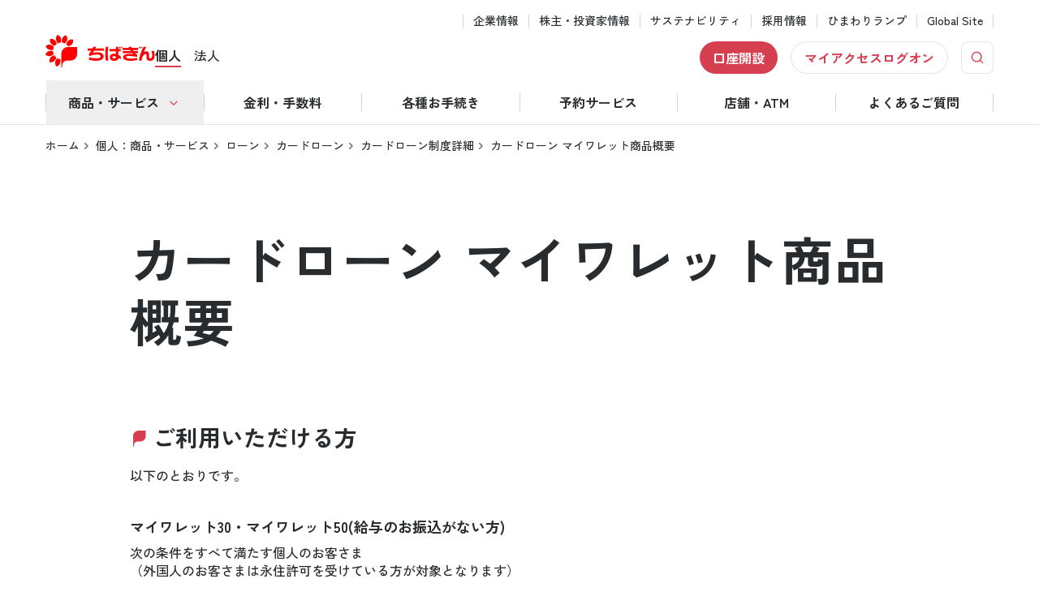

--- FILE ---
content_type: text/html; charset=utf-8
request_url: https://www.chibabank.co.jp/kojin/services/loan/cardloan/cardloan_detail/mywallet_detail
body_size: 58376
content:
<!DOCTYPE html><html lang="ja" class="__className_c0215e lg:scroll-pt-[var(--sub-navigation-height)]" style="--sub-navigation-height:54px"><head><meta charSet="utf-8"/><meta name="viewport" content="width=device-width, initial-scale=1"/><link rel="stylesheet" href="/_next/static/css/4e846150c684dbb0.css" nonce="ZWQzMTI1NTgtZGRjYy00NzBlLWI0MDctZjVjZTcwZDIyMTdj" data-precedence="next"/><link rel="stylesheet" href="/_next/static/css/525e9f715c825892.css" nonce="ZWQzMTI1NTgtZGRjYy00NzBlLWI0MDctZjVjZTcwZDIyMTdj" data-precedence="next"/><link rel="stylesheet" href="/_next/static/css/b8e302d41b271438.css" nonce="ZWQzMTI1NTgtZGRjYy00NzBlLWI0MDctZjVjZTcwZDIyMTdj" data-precedence="next"/><link rel="stylesheet" href="/_next/static/css/9f35a3c0875501e5.css" nonce="ZWQzMTI1NTgtZGRjYy00NzBlLWI0MDctZjVjZTcwZDIyMTdj" data-precedence="next"/><link rel="preload" as="script" fetchPriority="low" nonce="ZWQzMTI1NTgtZGRjYy00NzBlLWI0MDctZjVjZTcwZDIyMTdj" href="/_next/static/chunks/webpack-600cb98da1101f35.js"/><script src="/_next/static/chunks/4bd1b696-182b6b13bdad92e3.js" async="" nonce="ZWQzMTI1NTgtZGRjYy00NzBlLWI0MDctZjVjZTcwZDIyMTdj"></script><script src="/_next/static/chunks/1255-2515ec02460e7abe.js" async="" nonce="ZWQzMTI1NTgtZGRjYy00NzBlLWI0MDctZjVjZTcwZDIyMTdj"></script><script src="/_next/static/chunks/main-app-234525b5e3ddebfb.js" async="" nonce="ZWQzMTI1NTgtZGRjYy00NzBlLWI0MDctZjVjZTcwZDIyMTdj"></script><script src="/_next/static/chunks/1356-c6c74f38d6a16008.js" async="" nonce="ZWQzMTI1NTgtZGRjYy00NzBlLWI0MDctZjVjZTcwZDIyMTdj"></script><script src="/_next/static/chunks/app/global-error-aedac881ff4f5f49.js" async="" nonce="ZWQzMTI1NTgtZGRjYy00NzBlLWI0MDctZjVjZTcwZDIyMTdj"></script><script src="/_next/static/chunks/68f2eb07-769cc2bc06d28ee4.js" async="" nonce="ZWQzMTI1NTgtZGRjYy00NzBlLWI0MDctZjVjZTcwZDIyMTdj"></script><script src="/_next/static/chunks/8-6cbffb9ba1882f23.js" async="" nonce="ZWQzMTI1NTgtZGRjYy00NzBlLWI0MDctZjVjZTcwZDIyMTdj"></script><script src="/_next/static/chunks/6512-ae5abadb81c2e077.js" async="" nonce="ZWQzMTI1NTgtZGRjYy00NzBlLWI0MDctZjVjZTcwZDIyMTdj"></script><script src="/_next/static/chunks/7726-297d35b9f1485f3e.js" async="" nonce="ZWQzMTI1NTgtZGRjYy00NzBlLWI0MDctZjVjZTcwZDIyMTdj"></script><script src="/_next/static/chunks/2079-66de2e968687450c.js" async="" nonce="ZWQzMTI1NTgtZGRjYy00NzBlLWI0MDctZjVjZTcwZDIyMTdj"></script><script src="/_next/static/chunks/1487-d3f1ddf491b96ca7.js" async="" nonce="ZWQzMTI1NTgtZGRjYy00NzBlLWI0MDctZjVjZTcwZDIyMTdj"></script><script src="/_next/static/chunks/5576-988da4cb945c7ae9.js" async="" nonce="ZWQzMTI1NTgtZGRjYy00NzBlLWI0MDctZjVjZTcwZDIyMTdj"></script><script src="/_next/static/chunks/9711-d2ec8e46db210f15.js" async="" nonce="ZWQzMTI1NTgtZGRjYy00NzBlLWI0MDctZjVjZTcwZDIyMTdj"></script><script src="/_next/static/chunks/9962-4067ae2dd9318ec0.js" async="" nonce="ZWQzMTI1NTgtZGRjYy00NzBlLWI0MDctZjVjZTcwZDIyMTdj"></script><script src="/_next/static/chunks/6890-fda37be88f22c898.js" async="" nonce="ZWQzMTI1NTgtZGRjYy00NzBlLWI0MDctZjVjZTcwZDIyMTdj"></script><script src="/_next/static/chunks/4228-a75ecdd7b4bb7eae.js" async="" nonce="ZWQzMTI1NTgtZGRjYy00NzBlLWI0MDctZjVjZTcwZDIyMTdj"></script><script src="/_next/static/chunks/7131-40b0de5882225fe4.js" async="" nonce="ZWQzMTI1NTgtZGRjYy00NzBlLWI0MDctZjVjZTcwZDIyMTdj"></script><script src="/_next/static/chunks/3790-dcbc73d859c006b2.js" async="" nonce="ZWQzMTI1NTgtZGRjYy00NzBlLWI0MDctZjVjZTcwZDIyMTdj"></script><script src="/_next/static/chunks/4230-0d00b29e2bf35d2b.js" async="" nonce="ZWQzMTI1NTgtZGRjYy00NzBlLWI0MDctZjVjZTcwZDIyMTdj"></script><script src="/_next/static/chunks/3502-1636ba8432b1c1da.js" async="" nonce="ZWQzMTI1NTgtZGRjYy00NzBlLWI0MDctZjVjZTcwZDIyMTdj"></script><script src="/_next/static/chunks/app/kojin/services/%5B...permalinks%5D/page-4d2e2448262adfb5.js" async="" nonce="ZWQzMTI1NTgtZGRjYy00NzBlLWI0MDctZjVjZTcwZDIyMTdj"></script><script src="/_next/static/chunks/2642-4aabd4984c7b4051.js" async="" nonce="ZWQzMTI1NTgtZGRjYy00NzBlLWI0MDctZjVjZTcwZDIyMTdj"></script><script src="/_next/static/chunks/2299-81c6b1664fbca210.js" async="" nonce="ZWQzMTI1NTgtZGRjYy00NzBlLWI0MDctZjVjZTcwZDIyMTdj"></script><script src="/_next/static/chunks/app/layout-e4b6502091bd1714.js" async="" nonce="ZWQzMTI1NTgtZGRjYy00NzBlLWI0MDctZjVjZTcwZDIyMTdj"></script><script src="/_next/static/chunks/app/not-found-b11e7748cacb94b1.js" async="" nonce="ZWQzMTI1NTgtZGRjYy00NzBlLWI0MDctZjVjZTcwZDIyMTdj"></script><meta name="next-size-adjust" content=""/><title>カードローン マイワレット商品概要｜千葉銀行</title><meta name="description" content="千葉銀行のサイトです。地域の皆さまに幅広い金融商品・サービスを提供しております。"/><meta name="keywords" content="千葉銀行"/><meta name="robots" content="index, follow"/><meta property="og:title" content="カードローン マイワレット商品概要｜千葉銀行"/><meta property="og:description" content="千葉銀行のサイトです。地域の皆さまに幅広い金融商品・サービスを提供しております。"/><meta name="twitter:card" content="summary"/><meta name="twitter:title" content="カードローン マイワレット商品概要｜千葉銀行"/><meta name="twitter:description" content="千葉銀行のサイトです。地域の皆さまに幅広い金融商品・サービスを提供しております。"/><link rel="icon" href="/favicon.ico" type="image/x-icon" sizes="16x16"/><script src="/_next/static/chunks/polyfills-42372ed130431b0a.js" noModule="" nonce="ZWQzMTI1NTgtZGRjYy00NzBlLWI0MDctZjVjZTcwZDIyMTdj"></script></head><body><div hidden=""><!--$--><!--/$--></div><noscript><iframe src="https://www.googletagmanager.com/ns.html?id=GTM-N228QTR" height="0" width="0" style="display:none;visibility:hidden"></noscript><header class="top-0 z-10 bg-white p-4 transition-transform duration-300 sm:pb-2 lg:px-14 sticky translate-y-0"><nav class="hidden lg:flex lg:justify-end"><ul class="flex"><li class="flex"><div class="mx-2 h-4 self-center border-l border-solid border-[#D4D4D4] ml-0"></div></li><li class="flex"><div class="text-center text-sm"><a href="/company" class="block px-1 hover:text-primary">企業情報</a></div><div class="mx-2 h-4 self-center border-l border-solid border-[#D4D4D4]"></div></li><li class="flex"><div class="text-center text-sm"><a href="/investor" class="block px-1 hover:text-primary">株主・投資家情報</a></div><div class="mx-2 h-4 self-center border-l border-solid border-[#D4D4D4]"></div></li><li class="flex"><div class="text-center text-sm"><a href="/sustainability" class="block px-1 hover:text-primary">サステナビリティ</a></div><div class="mx-2 h-4 self-center border-l border-solid border-[#D4D4D4]"></div></li><li class="flex"><div class="text-center text-sm"><a href="/recruit" class="block px-1 hover:text-primary">採用情報</a></div><div class="mx-2 h-4 self-center border-l border-solid border-[#D4D4D4]"></div></li><li class="flex"><div class="text-center text-sm"><a href="/himawari_lamp" class="block px-1 hover:text-primary">ひまわりランプ</a></div><div class="mx-2 h-4 self-center border-l border-solid border-[#D4D4D4]"></div></li><li class="flex"><div class="text-center text-sm"><a href="/en" class="block px-1 hover:text-primary">Global Site</a></div><div class="mx-2 h-4 self-center border-l border-solid border-[#D4D4D4] mr-0"></div></li></ul></nav><div class="flex items-center"><div class="flex shrink-0 items-end gap-x-6"><a href="/"><svg xmlns="http://www.w3.org/2000/svg" fill="none" viewBox="0 0 135 40" width="135" height="40" class="h-[30px] w-[100px] md:size-auto"><g clip-path="url(#chibagin-logo_svg__a)"><path fill="red" d="M5.018 33.616c.138.139-1.761-5.758 5.054-8.243.792-.29.95-.014 1.179.33a9.8 9.8 0 0 0 1.628 1.809c.482.367.55.525.104 1.53-2.847 6.419-8.075 4.465-7.965 4.577m13.437-2.44c-.07-1.1-.27-1.27-.715-1.33a9.2 9.2 0 0 1-2.245-.66c-.543-.278-.815-.423-1.314.127-4.908 5.384-.457 9.73-.644 9.675-.15-.044 5.374-.794 4.917-7.81m-9.298-6.544c.905-.617 1.049-.764.808-1.326a10 10 0 0 1-.517-2.426c-.042-.622-.184-.764-.847-.916-7.066-1.611-8.556 4.492-8.6 4.3-.035-.154 3.382 4.294 9.156.364m-1.168-5.88c1.09-.045 1.46-.097 1.548-.702.143-.771.362-1.525.654-2.252.287-.665.231-.837-.255-1.316C4.773 9.358.32 13.771.383 13.586c.05-.149.647 5.449 7.605 5.166M9.98 13.2c.98.485 1.364.56 1.727.072a9.5 9.5 0 0 1 1.814-1.745c.286-.173.4-.435.19-1.139-2.102-7.003-8.12-5.258-7.98-5.394.116-.109-2 5.102 4.25 8.202m4.413-3.954c.596.922.9 1.213 1.459.978a11 11 0 0 1 2.272-.593c.703-.071.73-.258.897-.882C20.927 1.685 14.69.044 14.88 0c.155-.033-4.296 3.358-.486 9.246m5.822-1.066c.06 1.103.17 1.382.767 1.463a8.6 8.6 0 0 1 2.36.665.83.83 0 0 0 1.125-.21c5.136-5.166.576-9.73.761-9.667.15.047-5.384.725-5.013 7.75m5.744 2.028c-.472.993-.532 1.3-.044 1.659a6.7 6.7 0 0 1 1.587 1.617c.432.565.626.664 1.279.463 6.926-2.153 5.12-8.258 5.254-8.115.108.114-5.073-1.968-8.076 4.376m13.1 4.687H27.808a8.3 8.3 0 0 0-5.887 2.464 8.46 8.46 0 0 0-2.441 5.945V40h1.119v-1.589c0-4.59 2.8-6.73 6.618-6.716h3.53a8.2 8.2 0 0 0 3.18-.633 8.3 8.3 0 0 0 2.7-1.817 8.4 8.4 0 0 0 1.803-2.722 8.5 8.5 0 0 0 .633-3.212zm34.568 8.14c0-2.225.692-8.223.692-8.223h2.998a62 62 0 0 0-.526 8.398c0 6.645.704 8.446.704 8.446h-3.26a73 73 0 0 1-.607-8.62m18.719-8.408h-1.53v1.94h1.53zm2.12 0h-1.53v1.94h1.53zm-10.21 14.474c-.799 0-1.83-.634-1.83-1.41 0-.557.526-1.446 2.386-1.446.71.031 1.404.224 2.03.564 0 1.33.1 2.292-2.583 2.292m8.41-8.814v-2.857h-2.923v-2.627h-2.968v2.627h-7.83v2.856h7.826l.011 3.177a12.8 12.8 0 0 0-3.26-.12c-1.521.18-4.182 1.002-4.182 4.35 0 3.075 2.698 4.358 5.167 4.358 4.778 0 5.548-2.806 5.548-3.599a13.7 13.7 0 0 1 2.566 1.83V26.49a16.2 16.2 0 0 0-2.832-1.99l.007-4.212zm23.865-5.66h-1.53v1.94h1.53zm2.119 0h-1.53v1.94h1.53zm-58.648 4.916c-.776 1.355-1.635 2.561-1.614 2.555 5.241-1.25 8.694-.707 11 .63 3.795 2.198 2.418 6.818-.807 8.125-6.563 2.66-14.812-.24-14.812-.24v-2.99a34 34 0 0 0 9.946 1.392c4.721-.115 6.232-4.114 1.023-4.73a20.25 20.25 0 0 0-10.94 2.127s-.022-3.35 0-3.369a11.6 11.6 0 0 0 2.509-3.5h-4.407v-2.904h6.123c.407-.904.876-1.735.876-1.795h3.538a17 17 0 0 1-.894 1.795h10.819v2.904zm53.975 3.038v-2.642h-5.455c-.276-.43-.52-.842-.741-1.222h6.194v-2.674h-7.604a9 9 0 0 1-.511-1.216h-3.239s-.059.14.426 1.216h-7.892v2.675h9.205c.191.372.401.774.635 1.222h-9.84v2.642h11.779q.476.672 1.033 1.28s-5.61-1.142-9.507.23c-3.5 1.234-3.563 4.563-1.307 6.13 2.15 1.495 6.037 1.753 7.561 1.753a32.2 32.2 0 0 0 8.183-.92v-2.583a43 43 0 0 1-6.119.775 25 25 0 0 1-5.396-.344c-2.277-.393-3.043-2.085-1.014-2.599a13.5 13.5 0 0 1 4.23-.194c2.798.165 5.581.533 8.326 1.104v-2.732a7.2 7.2 0 0 1-2.403-1.901zm7.656 1.74c-2.707 1.73-3.239 7.302-3.239 7.302h-3.269a46.3 46.3 0 0 1 1.673-7.396 57 57 0 0 1 3.85-9.44l3.427.008a66 66 0 0 0-2.858 6.512s7.211-4.436 6.366 5.136c-.277 3.1 2.183 3.069 3.145 1.733 1.924-2.674-.199-8.442-.199-8.442h3.103s1.892 4.735.538 8.646a5.24 5.24 0 0 1-1.879 2.669 5.15 5.15 0 0 1-3.081 1.02c-2.244 0-4.619-.69-4.619-3.703v-3.874c0-1.096-1.108-1.351-2.961-.172"></path></g><defs><clipPath id="chibagin-logo_svg__a"><path fill="#fff" d="M0 0h134.667v40H0z"></path></clipPath></defs></svg></a><div class="shrink-0"><nav class="flex h-[30px] space-x-4 leading-[28px]"><a href="/" class="relative inline-flex items-center hover:text-primary font-bold after:absolute after:inset-x-0 after:bottom-0 after:h-[2px] after:bg-primary after:content-[&#x27;&#x27;]">個人</a><a href="/hojin" class="relative inline-flex items-center hover:text-primary">法人</a></nav></div></div><div class="ml-6 lg:grow"><div class="flex"><div class="ml-auto mt-4 hidden lg:block"><div class="flex space-x-4"><a class="flex justify-center items-center gap-x-2 text-white bg-primary hover:bg-[#D53F50B2] font-bold h-10 w-auto rounded-full px-4 py-2 focus:outline-none focus:ring-[3px] focus:ring-offset-4 focus:ring-primary focus:ring-offset-white text-center" href="https://reg.chibabank.co.jp/personal/open-account/top"><span class="flex max-h-[44.8px] gap-x-2 overflow-hidden leading-[1.4]"><span class="inline">口座開設</span></span></a><a class="flex justify-center items-center gap-x-2 border bg-white border-solid border-borderDarkGray text-primary hover:border-primary font-bold h-10 w-auto rounded-full px-4 py-2 focus:outline-none focus:ring-[3px] focus:ring-offset-4 focus:ring-primary focus:ring-offset-white text-center" href="/kojin/services/account/myaccess/myaccess_use/link"><span class="flex max-h-[44.8px] gap-x-2 overflow-hidden leading-[1.4]"><span class="inline">マイアクセスログオン</span></span></a><div tabindex="-1"><button class="flex justify-center items-center gap-x-2 border bg-white border-solid border-borderDarkGray text-primary hover:border-primary font-bold h-10 w-10 rounded-lg px-2 py-2 focus:outline-none focus:ring-[3px] focus:ring-offset-4 focus:ring-primary focus:ring-offset-white" type="button"><span class="flex max-h-[44.8px] gap-x-2 overflow-hidden leading-[1.4]"><svg xmlns="http://www.w3.org/2000/svg" width="1em" height="1em" fill="none" viewBox="0 0 24 24" class="mx-auto size-6"><path fill="#D53F50" fill-rule="evenodd" d="M16.591 11.049a5.549 5.549 0 1 0-11.098 0 5.549 5.549 0 0 0 11.098 0M11.042 4a7.049 7.049 0 0 1 5.489 11.472l3.25 3.25a.75.75 0 0 1-1.061 1.06l-3.25-3.248A7.049 7.049 0 1 1 11.042 4" clip-rule="evenodd"></path></svg></span></button></div></div></div></div></div><button class="ml-auto lg:hidden" type="button" aria-haspopup="dialog" aria-expanded="false" aria-controls="radix-_R_1pdlb_" data-state="closed"><svg xmlns="http://www.w3.org/2000/svg" width="1em" height="1em" fill="none" viewBox="0 0 32 32" class="size-8"><path fill="#D53F50" fill-rule="evenodd" d="M22.371 14.732a7.649 7.649 0 1 0-15.297 0 7.649 7.649 0 0 0 15.297 0m-7.648-9.149a9.149 9.149 0 0 1 6.85 15.214l.14-.141 4.484 4.483a.75.75 0 1 1-1.06 1.06l-4.484-4.483.134-.134a9.149 9.149 0 1 1-6.065-15.998" clip-rule="evenodd"></path></svg></button><svg xmlns="http://www.w3.org/2000/svg" width="1em" height="1em" fill="none" viewBox="0 0 32 32" class="ml-4 size-8 cursor-pointer lg:hidden"><path fill="#D53F50" fill-rule="evenodd" d="M6.334 9.583a.75.75 0 1 0 0 1.5h19.33a.75.75 0 0 0 0-1.5zm0 11.332a.75.75 0 0 0 0 1.5h19.33a.75.75 0 0 0 0-1.5z" clip-rule="evenodd"></path></svg></div></header><div id="mega-menu" class="sticky z-20 transition-[top] duration-300 ease-in-out border-b border-solid border-borderDarkGray" style="top:var(--header-height)"><div class="relative"><div><nav class="mx-auto hidden justify-center bg-white font-bold lg:flex"><ul class="flex w-full justify-center px-14"><li class="relative flex flex-1"><div class="h-[22px] self-center border-l border-solid border-[#D4D4D4]"></div><button class="group min-h-[54px] grow cursor-pointer items-center justify-center p-4 focus-ring-offset-0 md:flex"><p class="group-hover:text-primary">商品・サービス</p><svg xmlns="http://www.w3.org/2000/svg" width="1em" height="1em" fill="none" viewBox="0 0 24 25" class="ml-2 size-5"><path stroke="#D53F50" stroke-linecap="round" stroke-linejoin="round" stroke-width="1.5" d="m7 11.5 5 5 5-5"></path></svg></button></li><li class="relative flex flex-1"><div class="h-[22px] self-center border-l border-solid border-[#D4D4D4]"></div><a href="/kinri" class="min-h-[54px] grow items-center justify-center p-4 focus-ring-offset-0 hover:text-primary md:flex border-l"><span class="line-clamp-2 max-w-[calc((100vw-112px)/6)]">金利・手数料</span></a></li><li class="relative flex flex-1"><div class="h-[22px] self-center border-l border-solid border-[#D4D4D4]"></div><a href="/procedure" class="min-h-[54px] grow items-center justify-center p-4 focus-ring-offset-0 hover:text-primary md:flex border-l"><span class="line-clamp-2 max-w-[calc((100vw-112px)/6)]">各種お手続き</span></a></li><li class="relative flex flex-1"><div class="h-[22px] self-center border-l border-solid border-[#D4D4D4]"></div><a href="/reservation/raitenyoyaku" class="min-h-[54px] grow items-center justify-center p-4 focus-ring-offset-0 hover:text-primary md:flex border-l"><span class="line-clamp-2 max-w-[calc((100vw-112px)/6)]">予約サービス</span></a></li><li class="relative flex flex-1"><div class="h-[22px] self-center border-l border-solid border-[#D4D4D4]"></div><a href="https://sasp.mapion.co.jp/b/chibabank/" class="min-h-[54px] grow items-center justify-center p-4 focus-ring-offset-0 hover:text-primary md:flex border-l"><span class="line-clamp-2 max-w-[calc((100vw-112px)/6)]">店舗・ATM</span></a></li><li class="relative flex flex-1"><div class="h-[22px] self-center border-l border-solid border-[#D4D4D4]"></div><a href="/faq" class="min-h-[54px] grow items-center justify-center p-4 focus-ring-offset-0 hover:text-primary md:flex border-x"><span class="line-clamp-2 max-w-[calc((100vw-112px)/6)]">よくあるご質問</span></a></li><div class="h-[22px] self-center border-l border-solid border-[#D4D4D4]"></div></ul></nav></div></div></div><div class="hidden lg:block"><nav class="border-b border-solid border-borderGray py-4 text-sm lg:border-none lg:px-14 lg:pb-8" aria-label="カードローン マイワレット商品概要"><ol><li aria-current="false" class="inline"><a class="hover:text-primary" href="/">ホーム</a></li><svg xmlns="http://www.w3.org/2000/svg" fill="none" viewBox="0 0 16 16" width="1em" height="1em" class="mb-1 mr-1 inline size-4 self-center"><path stroke="#282C2E" stroke-linecap="round" stroke-linejoin="round" stroke-opacity="0.66" stroke-width="1.5" d="M6.667 11.333 10 8 6.667 4.667"></path></svg><li aria-current="false" class="inline"><a class="hover:text-primary" href="/kojin/services">個人：商品・サービス</a></li><svg xmlns="http://www.w3.org/2000/svg" fill="none" viewBox="0 0 16 16" width="1em" height="1em" class="mb-1 mr-1 inline size-4 self-center"><path stroke="#282C2E" stroke-linecap="round" stroke-linejoin="round" stroke-opacity="0.66" stroke-width="1.5" d="M6.667 11.333 10 8 6.667 4.667"></path></svg><li aria-current="false" class="inline"><a class="hover:text-primary" href="/kojin/services/loan">ローン</a></li><svg xmlns="http://www.w3.org/2000/svg" fill="none" viewBox="0 0 16 16" width="1em" height="1em" class="mb-1 mr-1 inline size-4 self-center"><path stroke="#282C2E" stroke-linecap="round" stroke-linejoin="round" stroke-opacity="0.66" stroke-width="1.5" d="M6.667 11.333 10 8 6.667 4.667"></path></svg><li aria-current="false" class="inline"><a class="hover:text-primary" href="/kojin/services/loan/cardloan">カードローン</a></li><svg xmlns="http://www.w3.org/2000/svg" fill="none" viewBox="0 0 16 16" width="1em" height="1em" class="mb-1 mr-1 inline size-4 self-center"><path stroke="#282C2E" stroke-linecap="round" stroke-linejoin="round" stroke-opacity="0.66" stroke-width="1.5" d="M6.667 11.333 10 8 6.667 4.667"></path></svg><li aria-current="false" class="inline"><a class="hover:text-primary" href="/kojin/services/loan/cardloan/cardloan_detail">カードローン制度詳細</a></li><svg xmlns="http://www.w3.org/2000/svg" fill="none" viewBox="0 0 16 16" width="1em" height="1em" class="mb-1 mr-1 inline size-4 self-center"><path stroke="#282C2E" stroke-linecap="round" stroke-linejoin="round" stroke-opacity="0.66" stroke-width="1.5" d="M6.667 11.333 10 8 6.667 4.667"></path></svg><li aria-current="page" class="inline">カードローン マイワレット商品概要</li></ol></nav></div><main><div class="flex justify-center px-4 bg-white"><div class="w-full max-w-[960px]"><div class="flex items-center gap-x-4 pb-8 pt-14"><div><h1 class="text-64px font-bold tracking-[1.28px]">カードローン マイワレット商品概要</h1></div></div></div></div><div class="flex justify-center px-4 bg-white"><div class="w-full max-w-[960px]"><div class="my-6"><div class="pt-6 md:pt-8"><div class="flex"><svg xmlns="http://www.w3.org/2000/svg" width="1em" height="1em" fill="none" viewBox="0 0 24 24" class="mr-1 mt-[3.5px] size-6 shrink-0 md:mt-[7.5px]"><path fill="#D53F50" d="M10.635 4H19.6v6.704c0 .878-.171 1.748-.504 2.56a6.7 6.7 0 0 1-1.437 2.168 6.6 6.6 0 0 1-2.15 1.447 6.6 6.6 0 0 1-2.534.505h-2.812c-3.041-.011-5.272 1.693-5.272 5.35V24H4V10.7a6.74 6.74 0 0 1 1.945-4.737A6.6 6.6 0 0 1 10.635 4"></path></svg><h2 class="text-22px font-bold md:text-28px" id="ご利用いただける方" style="scroll-margin-top:0px">ご利用いただける方</h2></div><p class="mt-4 whitespace-pre-line"><span class="">以下のとおりです。</span></p></div></div><div class="my-6"><div class="pt-4"><h3 class="text-lg font-bold" id="マイワレット30・マイワレット50(給与のお振込がない方)" style="scroll-margin-top:0px">マイワレット30・マイワレット50(給与のお振込がない方)</h3><p class="mt-2 whitespace-pre-line"><span class="">次の条件をすべて満たす個人のお客さま
（外国人のお客さまは永住許可を受けている方が対象となります）</span></p></div></div><div class="my-6"><div class="break-all text-base text-active"><ul><li class="mb-1 grid list-none" style="grid-template-columns:minmax(1ch, auto) 1fr"><span class="justify-self-end mx-1 font-bold md:mr-1.5">・</span><span class="whitespace-pre-line"><span class="">契約時の年齢が満20歳以上満65歳未満である方</span></span></li><li class="mb-1 grid list-none" style="grid-template-columns:minmax(1ch, auto) 1fr"><span class="justify-self-end mx-1 font-bold md:mr-1.5">・</span><span class="whitespace-pre-line"><span class="">原則、千葉県・東京都・茨城県・埼玉県・神奈川県にお住まいの方</span></span></li><li class="mb-1 grid list-none" style="grid-template-columns:minmax(1ch, auto) 1fr"><span class="justify-self-end mx-1 font-bold md:mr-1.5">・</span><span class="whitespace-pre-line"><span class="">安定継続した収入がある方（パート・アルバイト・年金収入のみの方はご利用いただけません）</span></span></li></ul></div></div><div class="my-6"><div class="pt-4"><h3 class="text-lg font-bold" id="マイワレット50(給与のお振込がある方)・マイワレット100・マイワレット200" style="scroll-margin-top:0px">マイワレット50(給与のお振込がある方)・マイワレット100・マイワレット200</h3><p class="mt-2 whitespace-pre-line"><span class="">次の条件をすべて満たす個人のお客さま</span></p></div></div><div class="my-6"><div class="break-all text-base text-active"><ul><li class="mb-1 grid list-none" style="grid-template-columns:minmax(1ch, auto) 1fr"><span class="justify-self-end mx-1 font-bold md:mr-1.5">・</span><span class="whitespace-pre-line"><span class="">契約時の年齢が満20歳以上満65歳未満である方</span></span></li><li class="mb-1 grid list-none" style="grid-template-columns:minmax(1ch, auto) 1fr"><span class="justify-self-end mx-1 font-bold md:mr-1.5">・</span><span class="whitespace-pre-line"><span class="">原則、千葉県・東京都・茨城県・埼玉県・神奈川県にお住まいの方</span></span></li><li class="mb-1 grid list-none" style="grid-template-columns:minmax(1ch, auto) 1fr"><span class="justify-self-end mx-1 font-bold md:mr-1.5">・</span><span class="whitespace-pre-line"><span class="">安定継続した収入がある方（パート・アルバイト・年金収入のみの方はご利用いただけません）</span></span></li><li class="mb-1 grid list-none" style="grid-template-columns:minmax(1ch, auto) 1fr"><span class="justify-self-end mx-1 font-bold md:mr-1.5">・</span><span class="whitespace-pre-line"><span class="">当行に給与振込口座をご指定いただいている方（住宅ローン（※）契約者を除きます）</span></span></li></ul></div></div><div class="my-6"><p class="text-xs text-inactive line-clamp-3 block whitespace-pre-line break-words">※ちばぎん長期固定金利型住宅ローン（住宅金融支援機構買取型）以外の住宅ローン</p></div><div class="my-6"><div class="pt-6 md:pt-8"><div class="flex"><svg xmlns="http://www.w3.org/2000/svg" width="1em" height="1em" fill="none" viewBox="0 0 24 24" class="mr-1 mt-[3.5px] size-6 shrink-0 md:mt-[7.5px]"><path fill="#D53F50" d="M10.635 4H19.6v6.704c0 .878-.171 1.748-.504 2.56a6.7 6.7 0 0 1-1.437 2.168 6.6 6.6 0 0 1-2.15 1.447 6.6 6.6 0 0 1-2.534.505h-2.812c-3.041-.011-5.272 1.693-5.272 5.35V24H4V10.7a6.74 6.74 0 0 1 1.945-4.737A6.6 6.6 0 0 1 10.635 4"></path></svg><h2 class="text-22px font-bold md:text-28px" id="資金使途" style="scroll-margin-top:0px">資金使途</h2></div><p class="mt-4 whitespace-pre-line"><span class="">特に定めはございませんが、事業性資金および投機性資金を除きます。</span></p></div></div><div class="my-6"><div class="pt-6 md:pt-8"><div class="flex"><svg xmlns="http://www.w3.org/2000/svg" width="1em" height="1em" fill="none" viewBox="0 0 24 24" class="mr-1 mt-[3.5px] size-6 shrink-0 md:mt-[7.5px]"><path fill="#D53F50" d="M10.635 4H19.6v6.704c0 .878-.171 1.748-.504 2.56a6.7 6.7 0 0 1-1.437 2.168 6.6 6.6 0 0 1-2.15 1.447 6.6 6.6 0 0 1-2.534.505h-2.812c-3.041-.011-5.272 1.693-5.272 5.35V24H4V10.7a6.74 6.74 0 0 1 1.945-4.737A6.6 6.6 0 0 1 10.635 4"></path></svg><h2 class="text-22px font-bold md:text-28px" id="お借入れ極度額・ご契約期間・お借入れ単位" style="scroll-margin-top:0px">お借入れ極度額・ご契約期間・お借入れ単位</h2></div></div></div><div class="my-6"><div><h4 class="font-bold"></h4><div class="mt-4 max-w-[calc(100vw-32px)] overflow-x-scroll md:hidden-scrollbar"><table class="w-full min-w-full max-w-fit table-fixed md:max-w-full"><tbody><tr><th class="whitespace-pre-line border border-solid p-4 text-left align-middle border-white bg-backgroundTableHeader font-bold first-column"><span class="">お借入れ極度額</span></th><td class="whitespace-pre-line border border-solid p-4 text-left align-middle border-borderTableCell  HeadingMultiColumnTable_not-first-column__zQ7_x"><span class="">30万円、50万円、100万円、200万円の4コースからお選びいただけます。（※）</span></td></tr><tr><th class="whitespace-pre-line border border-solid p-4 text-left align-middle border-white bg-backgroundTableHeader font-bold first-column"><span class="">ご契約期間</span></th><td class="whitespace-pre-line border border-solid p-4 text-left align-middle border-borderTableCell  HeadingMultiColumnTable_not-first-column__zQ7_x"><span class="">1年
（原則自動更新とし、満65歳達齢後の更新は行いません）</span></td></tr><tr><th class="whitespace-pre-line border border-solid p-4 text-left align-middle border-white bg-backgroundTableHeader font-bold first-column"><span class="">お借入れ単位</span></th><td class="whitespace-pre-line border border-solid p-4 text-left align-middle border-borderTableCell  HeadingMultiColumnTable_not-first-column__zQ7_x"><span class="">1回あたりのお借入れ金額は1円単位</span></td></tr></tbody></table></div></div></div><div class="my-6"><p class="text-xs text-inactive line-clamp-3 block whitespace-pre-line break-words">※当行所定の審査によってはご利用いただけるコースがお申し込みいただいたコースのお借入れ極度額を下回る場合がございます。</p></div><div class="my-6"><div class="pt-6 md:pt-8"><div class="flex"><svg xmlns="http://www.w3.org/2000/svg" width="1em" height="1em" fill="none" viewBox="0 0 24 24" class="mr-1 mt-[3.5px] size-6 shrink-0 md:mt-[7.5px]"><path fill="#D53F50" d="M10.635 4H19.6v6.704c0 .878-.171 1.748-.504 2.56a6.7 6.7 0 0 1-1.437 2.168 6.6 6.6 0 0 1-2.15 1.447 6.6 6.6 0 0 1-2.534.505h-2.812c-3.041-.011-5.272 1.693-5.272 5.35V24H4V10.7a6.74 6.74 0 0 1 1.945-4.737A6.6 6.6 0 0 1 10.635 4"></path></svg><h2 class="text-22px font-bold md:text-28px" id="ご利用方法" style="scroll-margin-top:0px">ご利用方法</h2></div><p class="mt-4 whitespace-pre-line"><span class="">ご利用限度額の範囲内でちばぎんアプリ、インターネットバンキングまたはICローンカードにより随時貸し出しいたします。（※）</span></p></div></div><div class="my-6"><div class="pt-4"><h3 class="text-lg font-bold" id="ちばぎんアプリ、インターネットバンキングをご利用の場合" style="scroll-margin-top:0px">ちばぎんアプリ、インターネットバンキングをご利用の場合</h3><p class="mt-2 whitespace-pre-line"><span class="">貸出金は指定預金口座への入金により交付いたします。</span></p></div></div><div class="my-6"><div class="pt-4"><h3 class="text-lg font-bold" id="ICローンカードをご利用の場合" style="scroll-margin-top:0px">ICローンカードをご利用の場合</h3><p class="mt-2 whitespace-pre-line"><span class="">ATMにて貸し出しいたします。</span></p></div></div><div class="my-6"><p class="text-xs text-inactive line-clamp-3 block whitespace-pre-line break-words">※ICローンカードの到着前、またはちばぎんアプリ、インターネットバンキングでのお借入れが可能となる前にお借入れを希望される場合は、店頭で当座貸越金支払請求書を使用することにより貸し出しいたします。</p></div><div class="my-6"><div class="pt-6 md:pt-8"><div class="flex"><svg xmlns="http://www.w3.org/2000/svg" width="1em" height="1em" fill="none" viewBox="0 0 24 24" class="mr-1 mt-[3.5px] size-6 shrink-0 md:mt-[7.5px]"><path fill="#D53F50" d="M10.635 4H19.6v6.704c0 .878-.171 1.748-.504 2.56a6.7 6.7 0 0 1-1.437 2.168 6.6 6.6 0 0 1-2.15 1.447 6.6 6.6 0 0 1-2.534.505h-2.812c-3.041-.011-5.272 1.693-5.272 5.35V24H4V10.7a6.74 6.74 0 0 1 1.945-4.737A6.6 6.6 0 0 1 10.635 4"></path></svg><h2 class="text-22px font-bold md:text-28px" id="ご返済方法" style="scroll-margin-top:0px">ご返済方法</h2></div><p class="mt-4 whitespace-pre-line"><span class="">毎月のご返済指定日（約定返済日）にご指定の預金口座から自動振替によりご返済いただきます。
ちばぎんアプリ、ATM、インターネットバンキングまたは店頭での随時のご返済も可能です。</span></p></div></div><div class="my-6"><div class="pt-6 md:pt-8"><div class="flex"><svg xmlns="http://www.w3.org/2000/svg" width="1em" height="1em" fill="none" viewBox="0 0 24 24" class="mr-1 mt-[3.5px] size-6 shrink-0 md:mt-[7.5px]"><path fill="#D53F50" d="M10.635 4H19.6v6.704c0 .878-.171 1.748-.504 2.56a6.7 6.7 0 0 1-1.437 2.168 6.6 6.6 0 0 1-2.15 1.447 6.6 6.6 0 0 1-2.534.505h-2.812c-3.041-.011-5.272 1.693-5.272 5.35V24H4V10.7a6.74 6.74 0 0 1 1.945-4.737A6.6 6.6 0 0 1 10.635 4"></path></svg><h2 class="text-22px font-bold md:text-28px" id="ご返済額" style="scroll-margin-top:0px">ご返済額</h2></div><p class="mt-4 whitespace-pre-line"><span class="">約定返済日前日の最終残高に応じてご返済額を決定いたします。
ただし、最終残高が2千円未満の場合は、お借入れ元金とします。</span></p></div></div><div class="my-6"><div><h4 class="font-bold"></h4><div class="mt-4 max-w-[calc(100vw-32px)] overflow-x-scroll md:hidden-scrollbar"><table class="w-full min-w-full max-w-fit table-fixed md:max-w-full"><tbody><tr><th class="whitespace-pre-line border border-solid p-4 text-left align-middle border-white bg-backgroundTableHeader font-bold first-column !w-1/2"><span class="">約定返済日前日の最終借入れ残高</span></th><th class="whitespace-pre-line border border-solid p-4 text-left align-middle border-white bg-backgroundTableHeader font-bold HeadingMultiColumnTable_not-first-column__zQ7_x !w-1/2"><span class="">約定返済額</span></th></tr><tr><td class="whitespace-pre-line border border-solid p-4 text-left align-middle border-borderTableCell  first-column !w-1/2"><span class="">10万円以下</span></td><td class="whitespace-pre-line border border-solid p-4 text-left align-middle border-borderTableCell  HeadingMultiColumnTable_not-first-column__zQ7_x !w-1/2"><span class="">2,000円</span></td></tr><tr><td class="whitespace-pre-line border border-solid p-4 text-left align-middle border-borderTableCell  first-column !w-1/2"><span class="">10万円超20万円以下</span></td><td class="whitespace-pre-line border border-solid p-4 text-left align-middle border-borderTableCell  HeadingMultiColumnTable_not-first-column__zQ7_x !w-1/2"><span class="">4,000円</span></td></tr><tr><td class="whitespace-pre-line border border-solid p-4 text-left align-middle border-borderTableCell  first-column !w-1/2"><span class="">20万円超30万円以下</span></td><td class="whitespace-pre-line border border-solid p-4 text-left align-middle border-borderTableCell  HeadingMultiColumnTable_not-first-column__zQ7_x !w-1/2"><span class="">6,000円</span></td></tr><tr><td class="whitespace-pre-line border border-solid p-4 text-left align-middle border-borderTableCell  first-column !w-1/2"><span class="">30万円超40万円以下</span></td><td class="whitespace-pre-line border border-solid p-4 text-left align-middle border-borderTableCell  HeadingMultiColumnTable_not-first-column__zQ7_x !w-1/2"><span class="">8,000円</span></td></tr><tr><td class="whitespace-pre-line border border-solid p-4 text-left align-middle border-borderTableCell  first-column !w-1/2"><span class="">40万円超50万円以下</span></td><td class="whitespace-pre-line border border-solid p-4 text-left align-middle border-borderTableCell  HeadingMultiColumnTable_not-first-column__zQ7_x !w-1/2"><span class="">10,000円</span></td></tr><tr><td class="whitespace-pre-line border border-solid p-4 text-left align-middle border-borderTableCell  first-column !w-1/2"><span class="">50万円超100万円以下</span></td><td class="whitespace-pre-line border border-solid p-4 text-left align-middle border-borderTableCell  HeadingMultiColumnTable_not-first-column__zQ7_x !w-1/2"><span class="">15,000円</span></td></tr><tr><td class="whitespace-pre-line border border-solid p-4 text-left align-middle border-borderTableCell  first-column !w-1/2"><span class="">100万円超150万円以下</span></td><td class="whitespace-pre-line border border-solid p-4 text-left align-middle border-borderTableCell  HeadingMultiColumnTable_not-first-column__zQ7_x !w-1/2"><span class="">20,000円</span></td></tr><tr><td class="whitespace-pre-line border border-solid p-4 text-left align-middle border-borderTableCell  first-column !w-1/2"><span class="">150万円超200万円以下</span></td><td class="whitespace-pre-line border border-solid p-4 text-left align-middle border-borderTableCell  HeadingMultiColumnTable_not-first-column__zQ7_x !w-1/2"><span class="">25,000円</span></td></tr></tbody></table></div></div></div><div class="my-6"><div class="pt-6 md:pt-8"><div class="flex"><svg xmlns="http://www.w3.org/2000/svg" width="1em" height="1em" fill="none" viewBox="0 0 24 24" class="mr-1 mt-[3.5px] size-6 shrink-0 md:mt-[7.5px]"><path fill="#D53F50" d="M10.635 4H19.6v6.704c0 .878-.171 1.748-.504 2.56a6.7 6.7 0 0 1-1.437 2.168 6.6 6.6 0 0 1-2.15 1.447 6.6 6.6 0 0 1-2.534.505h-2.812c-3.041-.011-5.272 1.693-5.272 5.35V24H4V10.7a6.74 6.74 0 0 1 1.945-4.737A6.6 6.6 0 0 1 10.635 4"></path></svg><h2 class="text-22px font-bold md:text-28px" id="利息" style="scroll-margin-top:0px">利息</h2></div><p class="mt-4 whitespace-pre-line"><span class="">以下のとおりです。</span></p></div></div><div class="my-6"><div class="pt-4"><h3 class="text-lg font-bold" id="適用利率" style="scroll-margin-top:0px">適用利率</h3><p class="mt-2 whitespace-pre-line"><span class="">毎日の当行所定の利率を適用します。金利情勢などの変化により変動する場合がございます。
当行指定の住宅ローンをご利用の方は、店頭表示金利より一律年0.20％を割引いたします。</span></p></div></div><div class="my-6"><div class="pt-4"><h3 class="text-lg font-bold" id="受入方法" style="scroll-margin-top:0px">受入方法</h3><p class="mt-2 whitespace-pre-line"><span class="">約定返済日に前1カ月分をお借入れ元金に組み入れます。 なお、解約時には未払利息を一括して精算させていただきます。</span></p></div></div><div class="my-6"><div class="pt-4"><h3 class="text-lg font-bold" id="計算方法" style="scroll-margin-top:0px">計算方法</h3><p class="mt-2 whitespace-pre-line"><span class="">毎日の最終残高について、付利単位 を100円、1年を365日とした日割により計算いたします。</span></p></div></div><div class="my-6"><div class="pt-4"><h3 class="text-lg font-bold" id="金利情報" style="scroll-margin-top:0px">金利情報</h3><p class="mt-2 whitespace-pre-line"><span class="">各商品の最新の金利情報は以下をご確認ください。</span></p></div></div><div class="my-6"><span class="group leading-[24.4px] w-fit text-sm"><a href="https://www.chibabank.co.jp/kinri/loan" class="underline underline-offset-2 hover:no-underline group-hover:border-b-0 group-hover:opacity-70 text-primary">ローン金利一覧</a></span></div><div class="my-6"><div class="pt-6 md:pt-8"><div class="flex"><svg xmlns="http://www.w3.org/2000/svg" width="1em" height="1em" fill="none" viewBox="0 0 24 24" class="mr-1 mt-[3.5px] size-6 shrink-0 md:mt-[7.5px]"><path fill="#D53F50" d="M10.635 4H19.6v6.704c0 .878-.171 1.748-.504 2.56a6.7 6.7 0 0 1-1.437 2.168 6.6 6.6 0 0 1-2.15 1.447 6.6 6.6 0 0 1-2.534.505h-2.812c-3.041-.011-5.272 1.693-5.272 5.35V24H4V10.7a6.74 6.74 0 0 1 1.945-4.737A6.6 6.6 0 0 1 10.635 4"></path></svg><h2 class="text-22px font-bold md:text-28px" id="ご利用限度額" style="scroll-margin-top:0px">ご利用限度額</h2></div><p class="mt-4 whitespace-pre-line"><span class="">お借入れ期間中、当初設定したお借入極度額の範囲内で、実際にお借り入れいただける「ご利用限度額」を減額（または増額）させていただくことがございます。（ご利用限度額が0円になる場合もございます）
ご利用限度額を変更した場合は、変更後に当行よりすみやかに「ご利用限度額変更のお知らせ」をお届けのご住所宛にお送りいたします。</span></p></div></div><div class="my-6"><div class="pt-6 md:pt-8"><div class="flex"><svg xmlns="http://www.w3.org/2000/svg" width="1em" height="1em" fill="none" viewBox="0 0 24 24" class="mr-1 mt-[3.5px] size-6 shrink-0 md:mt-[7.5px]"><path fill="#D53F50" d="M10.635 4H19.6v6.704c0 .878-.171 1.748-.504 2.56a6.7 6.7 0 0 1-1.437 2.168 6.6 6.6 0 0 1-2.15 1.447 6.6 6.6 0 0 1-2.534.505h-2.812c-3.041-.011-5.272 1.693-5.272 5.35V24H4V10.7a6.74 6.74 0 0 1 1.945-4.737A6.6 6.6 0 0 1 10.635 4"></path></svg><h2 class="text-22px font-bold md:text-28px" id="ご利用限度額の減額・増額" style="scroll-margin-top:0px">ご利用限度額の減額・増額</h2></div><p class="mt-4 whitespace-pre-line"><span class="">当行および保証会社では、定期的にお客さまの信用状態に関する審査をさせていただいており、お借入れ期間中に当初設定したお借入れ極度額の範囲内で、ご利用限度額を減額（または増額）させていただくことがございます。 
（ご利用限度額が0円になる場合もございます）
ご利用限度額が減額となった場合でも、ご利用限度額の範囲内であれば繰り返しご利用いただけます。 
（ご利用限度額0円の場合はご利用いただけません）
ご利用限度額が減額（または0円）となった場合でも、従来どおりお借入れ残高に応じた毎月の約定返済は必要となります。</span></p></div></div><div class="my-6"><div class="pt-6 md:pt-8"><div class="flex"><svg xmlns="http://www.w3.org/2000/svg" width="1em" height="1em" fill="none" viewBox="0 0 24 24" class="mr-1 mt-[3.5px] size-6 shrink-0 md:mt-[7.5px]"><path fill="#D53F50" d="M10.635 4H19.6v6.704c0 .878-.171 1.748-.504 2.56a6.7 6.7 0 0 1-1.437 2.168 6.6 6.6 0 0 1-2.15 1.447 6.6 6.6 0 0 1-2.534.505h-2.812c-3.041-.011-5.272 1.693-5.272 5.35V24H4V10.7a6.74 6.74 0 0 1 1.945-4.737A6.6 6.6 0 0 1 10.635 4"></path></svg><h2 class="text-22px font-bold md:text-28px" id="お借入れの停止・解除" style="scroll-margin-top:0px">お借入れの停止・解除</h2></div><p class="mt-4 whitespace-pre-line"><span class="">毎月の約定返済を延滞された場合は、新たなお借入れを停止させていただきます。
毎月の約定返済の延滞金額（遅延損害金を含みます）を全額返済された場合は、お借入れ停止を解除させていただきます。</span></p></div></div><div class="my-6"><div class="pt-6 md:pt-8"><div class="flex"><svg xmlns="http://www.w3.org/2000/svg" width="1em" height="1em" fill="none" viewBox="0 0 24 24" class="mr-1 mt-[3.5px] size-6 shrink-0 md:mt-[7.5px]"><path fill="#D53F50" d="M10.635 4H19.6v6.704c0 .878-.171 1.748-.504 2.56a6.7 6.7 0 0 1-1.437 2.168 6.6 6.6 0 0 1-2.15 1.447 6.6 6.6 0 0 1-2.534.505h-2.812c-3.041-.011-5.272 1.693-5.272 5.35V24H4V10.7a6.74 6.74 0 0 1 1.945-4.737A6.6 6.6 0 0 1 10.635 4"></path></svg><h2 class="text-22px font-bold md:text-28px" id="保証人、担保" style="scroll-margin-top:0px">保証人、担保</h2></div></div></div><div class="my-6"><div><h4 class="font-bold"></h4><div class="mt-4 max-w-[calc(100vw-32px)] overflow-x-scroll md:hidden-scrollbar"><table class="w-full min-w-full max-w-fit table-fixed md:max-w-full"><tbody><tr><th class="whitespace-pre-line border border-solid p-4 text-left align-middle border-white bg-backgroundTableHeader font-bold first-column"><span class="">保証人</span></th><td class="whitespace-pre-line border border-solid p-4 text-left align-middle border-borderTableCell  HeadingMultiColumnTable_not-first-column__zQ7_x"><span class="">ちばぎん保証株式会社または株式会社ジャックス</span></td></tr><tr><th class="whitespace-pre-line border border-solid p-4 text-left align-middle border-white bg-backgroundTableHeader font-bold first-column"><span class="">保証料</span></th><td class="whitespace-pre-line border border-solid p-4 text-left align-middle border-borderTableCell  HeadingMultiColumnTable_not-first-column__zQ7_x"><span class="">当行負担</span></td></tr><tr><th class="whitespace-pre-line border border-solid p-4 text-left align-middle border-white bg-backgroundTableHeader font-bold first-column"><span class="">担保</span></th><td class="whitespace-pre-line border border-solid p-4 text-left align-middle border-borderTableCell  HeadingMultiColumnTable_not-first-column__zQ7_x"><span class="">不要</span></td></tr></tbody></table></div></div></div><div class="my-6"><div class="pt-6 md:pt-8"><div class="flex"><svg xmlns="http://www.w3.org/2000/svg" width="1em" height="1em" fill="none" viewBox="0 0 24 24" class="mr-1 mt-[3.5px] size-6 shrink-0 md:mt-[7.5px]"><path fill="#D53F50" d="M10.635 4H19.6v6.704c0 .878-.171 1.748-.504 2.56a6.7 6.7 0 0 1-1.437 2.168 6.6 6.6 0 0 1-2.15 1.447 6.6 6.6 0 0 1-2.534.505h-2.812c-3.041-.011-5.272 1.693-5.272 5.35V24H4V10.7a6.74 6.74 0 0 1 1.945-4.737A6.6 6.6 0 0 1 10.635 4"></path></svg><h2 class="text-22px font-bold md:text-28px" id="ICローンカードの発行および生体認証" style="scroll-margin-top:0px">ICローンカードの発行および生体認証</h2></div><p class="mt-4 whitespace-pre-line"><span class="">お借入れ極度額の設定後に、専用のICローンカードをお送りいたします。
ICローンカードは生体認証に対応しております。生体認証のご利用には、カードをお受け取りになられた後に来店いただき、生体認証情報（指静脈パターン）の登録が必要です。
（登録前でもICチップや磁気ストライプでお取引が可能です）</span></p></div></div><div class="my-6"><span class="group leading-[24.4px] w-fit text-sm"><a href="https://www.chibabank.co.jp/safety/security/security02.html" class="underline underline-offset-2 hover:no-underline group-hover:border-b-0 group-hover:opacity-70 text-primary">ICローンカードについて</a></span></div><div class="my-6"><div class="pt-6 md:pt-8"><div class="flex"><svg xmlns="http://www.w3.org/2000/svg" width="1em" height="1em" fill="none" viewBox="0 0 24 24" class="mr-1 mt-[3.5px] size-6 shrink-0 md:mt-[7.5px]"><path fill="#D53F50" d="M10.635 4H19.6v6.704c0 .878-.171 1.748-.504 2.56a6.7 6.7 0 0 1-1.437 2.168 6.6 6.6 0 0 1-2.15 1.447 6.6 6.6 0 0 1-2.534.505h-2.812c-3.041-.011-5.272 1.693-5.272 5.35V24H4V10.7a6.74 6.74 0 0 1 1.945-4.737A6.6 6.6 0 0 1 10.635 4"></path></svg><h2 class="text-22px font-bold md:text-28px" id="手数料" style="scroll-margin-top:0px">手数料</h2></div></div></div><div class="my-6"><div><h4 class="font-bold"></h4><div class="mt-4 max-w-[calc(100vw-32px)] overflow-x-scroll md:hidden-scrollbar"><table class="w-full min-w-full max-w-fit table-fixed md:max-w-full"><tbody><tr><th class="whitespace-pre-line border border-solid p-4 text-left align-middle border-white bg-backgroundTableHeader font-bold first-column"><span class="">ICローンカード発行手数料</span></th><td class="whitespace-pre-line border border-solid p-4 text-left align-middle border-borderTableCell  HeadingMultiColumnTable_not-first-column__zQ7_x"><span class="">無料</span></td></tr><tr><th class="whitespace-pre-line border border-solid p-4 text-left align-middle border-white bg-backgroundTableHeader font-bold first-column"><span class="">ICローンカード再発行手数料</span></th><td class="whitespace-pre-line border border-solid p-4 text-left align-middle border-borderTableCell  HeadingMultiColumnTable_not-first-column__zQ7_x"><span class="">1,100円（税込）</span></td></tr><tr><th class="whitespace-pre-line border border-solid p-4 text-left align-middle border-white bg-backgroundTableHeader font-bold first-column"><span class="">ATM利用手数料</span></th><td class="whitespace-pre-line border border-solid p-4 text-left align-middle border-borderTableCell  HeadingMultiColumnTable_not-first-column__zQ7_x"><span class="">ご利用いただくATM・時間帯によって異なります。</span></td></tr></tbody></table></div></div></div><div class="my-6"><div class="pt-6 md:pt-8"><div class="flex"><svg xmlns="http://www.w3.org/2000/svg" width="1em" height="1em" fill="none" viewBox="0 0 24 24" class="mr-1 mt-[3.5px] size-6 shrink-0 md:mt-[7.5px]"><path fill="#D53F50" d="M10.635 4H19.6v6.704c0 .878-.171 1.748-.504 2.56a6.7 6.7 0 0 1-1.437 2.168 6.6 6.6 0 0 1-2.15 1.447 6.6 6.6 0 0 1-2.534.505h-2.812c-3.041-.011-5.272 1.693-5.272 5.35V24H4V10.7a6.74 6.74 0 0 1 1.945-4.737A6.6 6.6 0 0 1 10.635 4"></path></svg><h2 class="text-22px font-bold md:text-28px" id="自動融資サービス" style="scroll-margin-top:0px">自動融資サービス</h2></div><p class="mt-4 whitespace-pre-line"><span class="">ご指定の預金口座の口座振替請求が預金残高不足で引き落としできない場合に、その不足分を自動的にご融資する「自動融資サービス」のお取り扱いが可能です。</span></p></div></div><div class="my-6"><div class="pt-6 md:pt-8"><div class="flex"><svg xmlns="http://www.w3.org/2000/svg" width="1em" height="1em" fill="none" viewBox="0 0 24 24" class="mr-1 mt-[3.5px] size-6 shrink-0 md:mt-[7.5px]"><path fill="#D53F50" d="M10.635 4H19.6v6.704c0 .878-.171 1.748-.504 2.56a6.7 6.7 0 0 1-1.437 2.168 6.6 6.6 0 0 1-2.15 1.447 6.6 6.6 0 0 1-2.534.505h-2.812c-3.041-.011-5.272 1.693-5.272 5.35V24H4V10.7a6.74 6.74 0 0 1 1.945-4.737A6.6 6.6 0 0 1 10.635 4"></path></svg><h2 class="text-22px font-bold md:text-28px" id="お申込方法" style="scroll-margin-top:0px">お申込方法</h2></div><p class="mt-4 whitespace-pre-line"><span class="">窓口または郵送でお申し込みいただけます。</span></p></div></div><div class="my-6"><div class="pt-6 md:pt-8"><div class="flex"><svg xmlns="http://www.w3.org/2000/svg" width="1em" height="1em" fill="none" viewBox="0 0 24 24" class="mr-1 mt-[3.5px] size-6 shrink-0 md:mt-[7.5px]"><path fill="#D53F50" d="M10.635 4H19.6v6.704c0 .878-.171 1.748-.504 2.56a6.7 6.7 0 0 1-1.437 2.168 6.6 6.6 0 0 1-2.15 1.447 6.6 6.6 0 0 1-2.534.505h-2.812c-3.041-.011-5.272 1.693-5.272 5.35V24H4V10.7a6.74 6.74 0 0 1 1.945-4.737A6.6 6.6 0 0 1 10.635 4"></path></svg><h2 class="text-22px font-bold md:text-28px" id="お申込に必要な書類" style="scroll-margin-top:0px">お申込に必要な書類</h2></div><p class="mt-4 whitespace-pre-line"><span class="">以下の4つが必要となります。</span></p></div></div><div class="my-6"><div class="break-all text-base text-active"><ul><li class="mb-1 grid list-none" style="grid-template-columns:minmax(2ch, auto) 1fr"><span class="justify-self-end">1.</span><span class="whitespace-pre-line"><span class="">ご本人さま確認資料の写し 
（運転免許証または個人番号カードなど）</span></span></li><li class="mb-1 grid list-none" style="grid-template-columns:minmax(2ch, auto) 1fr"><span class="justify-self-end">2.</span><span class="whitespace-pre-line"><span class="">勤続（営業）年数の確認書類の写し（健康保険証、現在の勤務先名の記載があるねんきん定期便など。師士業者の方は、開業届や初回確定申告書の写しなど）</span></span></li><li class="mb-1 grid list-none" style="grid-template-columns:minmax(2ch, auto) 1fr"><span class="justify-self-end">3.</span><span class="whitespace-pre-line"><span class="">所得証明書類（源泉徴収票、住民税決定通知書、確定申告書（※）など）</span></span></li><li class="mb-1 grid list-none" style="grid-template-columns:minmax(2ch, auto) 1fr"><span class="justify-self-end">4.</span><span class="whitespace-pre-line"><span class="">ご自宅の所有を確認できる書類 
（不動産登記簿謄本や固定資産税評価通知書など）</span></span></li></ul></div></div><div class="my-6"><p class="text-xs text-inactive line-clamp-3 block whitespace-pre-line break-words">※電子申告（e-TAX）利用の場合は申告書の写しおよび受信通知、書面申告の場合は確定申告書の他に「領収書（領収済通知書）」または「納税証明書（その2・その3）」のいずれか。（直近1期分）

（注）お手続きに必要な書類については、原本を確認させていただきます。また、上記以外の書類が必要となる場合がございますので、あらかじめご了承ください。</p></div><div class="my-6"><div class="pt-6 md:pt-8"><div class="flex"><svg xmlns="http://www.w3.org/2000/svg" width="1em" height="1em" fill="none" viewBox="0 0 24 24" class="mr-1 mt-[3.5px] size-6 shrink-0 md:mt-[7.5px]"><path fill="#D53F50" d="M10.635 4H19.6v6.704c0 .878-.171 1.748-.504 2.56a6.7 6.7 0 0 1-1.437 2.168 6.6 6.6 0 0 1-2.15 1.447 6.6 6.6 0 0 1-2.534.505h-2.812c-3.041-.011-5.272 1.693-5.272 5.35V24H4V10.7a6.74 6.74 0 0 1 1.945-4.737A6.6 6.6 0 0 1 10.635 4"></path></svg><h2 class="text-22px font-bold md:text-28px" id="郵送のお手続きをご希望の方" style="scroll-margin-top:0px">郵送のお手続きをご希望の方</h2></div><p class="mt-4 whitespace-pre-line"><span class="">郵送扱いでのお手続きをご希望の場合は、お取引希望店に電話にてお申し出ください。 お申し出後、お取引希望店より申込書兼契約書をご自宅へ郵送いたします。 申込書兼契約書を自署、ご捺印のうえご返送ください。お取引希望店より契約内容について電話により確認の連絡をさせていただきます。</span></p></div></div><div class="my-6"><p class="whitespace-pre-line break-words text-base text-active"><span class="">2025年1月28日現在</span></p></div><div class="mb-6 mt-12 md:mt-14"><div style="height:162.4px"><div class="absolute right-0 z-[9] mx-[calc(50%-(100dvw-var(--scrollbar-width,0px))/2)] w-dvw-no-sb"><div class="rounded-br-[32px] rounded-tl-[32px] bg-primary px-6 py-12 md:px-4 md:py-14"><div class="mx-auto md:flex md:max-w-[960px] md:items-center md:gap-14"><h2 class="min-h-[31px] whitespace-pre-line break-all text-26px font-bold text-white md:mb-0 md:flex-1 md:text-36px">マイワレットのお申込</h2><div class="flex flex-col gap-6 mt-12 md:mt-0 md:flex-1"><a class="flex justify-center items-center gap-x-2 border bg-white border-solid border-borderDarkGray text-primary hover:border-primary font-bold min-h-12 w-full rounded-full px-4 py-2 focus:outline-none focus:ring-[3px] focus:ring-offset-4 focus:ring-white focus:ring-offset-primary break-all bg-white" href="https://sasp.mapion.co.jp/b/chibabank/"><span class="flex max-h-[44.8px] gap-x-2 overflow-hidden leading-[1.4]"><span class="inline">店舗を探す<svg xmlns="http://www.w3.org/2000/svg" width="1em" height="1em" fill="none" viewBox="0 0 24 24" class="pointer-events-none ml-1 inline-block size-6 align-sub"><path fill="#D53F50" fill-rule="evenodd" d="M13.773 4a.75.75 0 0 0 0 1.5h3.666l-.443.443-5.58 5.579-.014.015-.932.933a.75.75 0 0 0 1.06 1.06l6.527-6.527.443-.442v3.666a.75.75 0 0 0 1.5 0V4.75a.75.75 0 0 0-.75-.75zM4 7.25a.75.75 0 0 0-.75.75v12c0 .414.336.75.75.75h12a.75.75 0 0 0 .75-.75v-6a.75.75 0 0 0-1.5 0v5.25H4.75V8.75H10a.75.75 0 0 0 0-1.5z" clip-rule="evenodd"></path></svg></span></span></a></div></div></div></div></div></div><div class="my-6"><div class="flex w-full rounded-lg bg-white p-4 border border-solid border-borderDarkGray"><details class="w-full"><summary class="flex cursor-pointer select-none list-none focus-ring-offset-0 [&amp;::-webkit-details-marker]:hidden"><div class="flex w-full cursor-pointer justify-between focus-ring-offset-0"><div class="flex w-full items-center"><svg xmlns="http://www.w3.org/2000/svg" width="1em" height="1em" fill="none" viewBox="0 0 20 20" class="mr-2 size-5 shrink-0"><circle cx="10" cy="10" r="7.5" stroke="#D53F50" stroke-width="1.5"></circle><path fill="#D53F50" fill-rule="evenodd" d="M11 6.667a1 1 0 1 0-2 0v3.75a1 1 0 1 0 2 0zM10 13a1 1 0 1 0 0 2 1 1 0 0 0 0-2" clip-rule="evenodd"></path></svg><p>ご留意事項</p></div><svg xmlns="http://www.w3.org/2000/svg" width="1em" height="1em" fill="none" viewBox="0 0 24 25" class="ml-2 flex-none self-center size-6"><path stroke="#D53F50" stroke-linecap="round" stroke-linejoin="round" stroke-width="1.5" d="m7 11.5 5 5 5-5"></path></svg></div></summary><div class="h-0 overflow-hidden transition-[height,opacity] duration-100 ease-in-out"><div class="w-full border-collapse bg-white"><p class="mt-6 whitespace-pre-wrap text-sm"><span class="">当行本支店窓口または郵送にてお申し込み・ご契約いただけます。
本ページに記載している内容は変更する場合がございますので、あらかじめご了承ください。
ご利用いただくためには、当行所定の審査が必要となります。審査の結果によっては、ご希望に添いかねることもございますので、あらかじめご了承ください。詳しくは、窓口におたずねください。</span></p></div></div></details></div></div><h2 class="mt-12 text-22px font-bold md:mt-14 md:text-28px">キャンペーン・プラン</h2><div class="mt-6"><div class="w-full h-[calc(370px+24px+40px)] md:h-[calc(334px+24px+40px)]"><div class="flex h-full items-center justify-center"><div class="h-[40px]"><div class="size-full"></div></div></div></div></div></div></div><div class="flex justify-center px-4 bg-white"><div class="w-full max-w-[960px] py-12 md:py-14"><div class="mt-12 md:mt-14"><h2 class="mb-6 text-22px font-bold tracking-[0.44px] md:text-28px md:tracking-[0.56px]">関連ブログ</h2><div class="w-full h-[calc(370px+24px+40px)] md:h-[calc(334px+24px+40px)]"><div class="flex h-full items-center justify-center"><div class="h-[40px]"><div class="size-full"></div></div></div></div></div><div class="mt-12 md:mt-14"><h2 class="mb-6 text-22px font-bold tracking-[0.44px] md:text-28px md:tracking-[0.56px]">セミナー・イベント</h2><div class="w-full h-[calc(221px + 24px + 40px)] md:h-[calc(259px+24px+40px)]"><div class="flex h-full items-center justify-center"><div class="h-[40px]"><div class="size-full"></div></div></div></div></div><div class="mt-12 md:mt-14"><h2 class="mb-6 text-22px font-bold tracking-[0.44px] md:text-28px md:tracking-[0.56px]">よくあるご質問</h2><div class="w-full min-h-auto"><div class="flex h-[92px] items-center justify-center"><p class="text-center">現在、カードローン マイワレット商品概要に関連するよくあるご質問はございません</p></div></div></div><div class="mt-12 md:mt-14"><h2 class="mb-6 text-22px font-bold tracking-[0.44px] md:text-28px md:tracking-[0.56px]">カードローン マイワレット商品概要<!-- -->お問い合わせ</h2><div class="mb-6">お電話でのお申込・ご相談を承っております</div><div class="[&amp;:not(:first-of-type)]:mt-6"><div class="flex flex-col gap-y-3 break-words rounded-xl border border-solid border-borderGray bg-white p-6 text-center"><h4 class="font-bold">ちばぎんローンダイレクト</h4><div class="text-36px font-bold text-primary">0120-71-7860</div><div><p class="text-xs text-inactive before:mr-[2px] before:content-[&#x27;※&#x27;]">受付時間／平日9:00～20:00  土日祝:10:00～17:00</p><p class="text-xs text-inactive before:mr-[2px] before:content-[&#x27;※&#x27;] mt-0.5">営業日／年中無休（ただし、12月31日～1月3日および5月3日～5日を除く。</p></div><a class="flex justify-center items-center gap-x-2 text-primary-dark bg-secondary hover:bg-[#E7332329] font-bold min-h-12 w-full rounded-full px-4 py-2 focus:outline-none focus:ring-[3px] focus:ring-offset-4 focus:ring-primary focus:ring-offset-white mx-auto md:hidden" href="tel:0120-71-7860"><span class="flex max-h-[44.8px] gap-x-2 overflow-hidden leading-[1.4]"><span class="shrink-0 self-center"><svg xmlns="http://www.w3.org/2000/svg" width="1em" height="1em" fill="none" viewBox="0 0 24 24" class="size-6"><path stroke="#D53F50" stroke-linecap="round" stroke-linejoin="round" stroke-width="1.5" d="M5.882 4h3.765l1.882 4.706-2.353 1.412a10.35 10.35 0 0 0 4.706 4.705l1.412-2.352L20 14.353v3.765A1.88 1.88 0 0 1 18.118 20 15.06 15.06 0 0 1 4 5.882 1.88 1.88 0 0 1 5.882 4"></path></svg></span><span class="inline">電話をかける</span></span></a></div></div></div><div class="mt-12 md:mt-14"><h2 class="mb-6 text-22px font-bold tracking-[0.44px] md:ml-0 md:text-28px md:tracking-[0.56px]">関連リンク</h2><div class="w-full h-[calc(170px + 24px + 40px)] md:h-[calc(186px+24px+40px)]"><div class="flex h-full items-center justify-center"><div class="h-[40px]"><div class="size-full"></div></div></div></div></div></div></div><div class="flex justify-center px-4 bg-white"><div class="w-full max-w-[960px] pb-12 md:pb-14"><div class="mt-12 md:mt-14"><div class="grid gap-y-6"><h2 class="mt-6 text-22px font-bold tracking-[0.02em] md:mt-8 md:text-28px">この記事をシェア</h2><div class="flex gap-x-4"><a href="https://social-plugins.line.me/lineit/share?url=https://www.chibabank.co.jp/kojin/services/loan/cardloan/cardloan_detail/mywallet_detail" target="_blank" rel="noopener noreferrer"><svg xmlns="http://www.w3.org/2000/svg" width="1em" height="1em" fill="none" viewBox="0 0 24 25" class="size-6"><path fill="#04C755" fill-rule="evenodd" d="M11.975 11.229c-.047.521 0 1.233 0 1.773 0 .284.048.597-.095.806a.48.48 0 0 1-.6.17c-.237-.094-.313-.255-.313-.587V9.854c0-.313.095-.474.314-.57.333-.122.504.077.618.238.171.209 1.806 2.465 1.883 2.532v-1.792c0-.285-.029-.617.095-.787.114-.162.399-.304.646-.143.219.143.257.313.257.636v2.645c0 .588.142 1.261-.38 1.394-.286.076-.476-.114-.571-.265zm4.497 1.783c.333.018.713 0 1.046 0 .38 0 .6-.02.78.236.19.285.019.588-.19.693-.238.123-1.598.066-1.968.066-.333 0-.571-.076-.647-.36-.048-.17-.029-3.935 0-4.05.095-.284.285-.35.665-.35h1.027c.286 0 .713-.047.932.066.219.114.314.408.162.693-.143.256-.428.218-.79.218h-1.017v.872c.552.028 1.455-.076 1.693.114.332.284.19.683-.02.787-.256.161-1.235.076-1.682.095v.92zm-9.555.018c.333-.018.665 0 .98 0 .332 0 .598-.028.779.171.161.19.161.54-.029.692-.19.171-.494.143-.789.143h-.97c-.332 0-.599.028-.808-.124-.219-.17-.162-.455-.162-.787v-2.863c0-.313-.047-.636.124-.825.162-.171.495-.209.694-.029.219.19.171.427.171.778v2.844zm2.681-3.736c.238-.094.428.02.542.143.143.16.124.36.124.597v2.883c0 .521.095.92-.352 1.071a.5.5 0 0 1-.523-.142c-.124-.142-.124-.35-.124-.588v-2.864c-.019-.521-.114-.938.333-1.1m1.645-5.452c-1.902.161-3.775.692-5.277 1.726-.428.284-.932.683-1.303 1.024-.19.17-.38.398-.541.597l-.257.332c-.048.067-.095.095-.124.161-1.217 1.679-1.55 3.717-.95 5.756.218.778.789 1.773 1.359 2.39.067.066.076.114.124.17l.732.693c.304.237.17.19.504.398.161.095.209.17.332.256l.523.313c.22.161.286.19.57.332.742.35 1.19.569 2.121.787.447.095 1.635.313 1.883.426a.76.76 0 0 1 .313.256c.22.332.02 1.205-.047 1.546-.067.332-.171.787.257.806.285.02.684-.17.884-.284l3.042-1.897c.19-.123.267-.218.314-.237.19-.114.932-.635 1.103-.787.304-.284.257-.209.57-.446.096-.075.067-.094.143-.16.21-.143.637-.475.79-.636.066-.067.113-.076.16-.142.163-.209.4-.351.733-.73.066-.076.095-.067.143-.124l.266-.313c.142-.218.095-.142.266-.313.219-.256.38-.54.475-.663.21-.285.495-.806.637-1.12.238-.568.447-1.213.495-1.848.095-1.347-.21-2.74-.827-3.765l-.314-.521a9 9 0 0 0-.932-1.11c-2.025-2.095-5.286-3.091-8.167-2.873" clip-rule="evenodd"></path></svg></a><a href="https://twitter.com/intent/tweet?url=https://www.chibabank.co.jp/kojin/services/loan/cardloan/cardloan_detail/mywallet_detail" target="_blank" rel="noopener noreferrer"><svg xmlns="http://www.w3.org/2000/svg" width="1em" height="1em" fill="none" viewBox="0 0 24 25" class="size-6"><g clip-path="url(#sns-x_svg__a)"><path fill="#000" fill-rule="evenodd" d="M12 3.813a9 9 0 1 1 0 18 9 9 0 0 1 0-18" clip-rule="evenodd"></path><path fill="#fff" d="M14.201 9.352h1.175l-2.566 2.932 3.018 3.99h-2.363l-1.85-2.42-2.119 2.42H8.321l2.744-3.137L8.17 9.353h2.423l1.673 2.211zm-.412 6.219h.65l-4.2-5.553h-.698z"></path></g><defs><clipPath id="sns-x_svg__a"><path fill="#fff" d="M3 3.813h18v18H3z"></path></clipPath></defs></svg></a><a href="https://www.facebook.com/sharer.php?u=https://www.chibabank.co.jp/kojin/services/loan/cardloan/cardloan_detail/mywallet_detail" target="_blank" rel="noopener noreferrer"><svg xmlns="http://www.w3.org/2000/svg" width="1em" height="1em" fill="none" viewBox="0 0 24 25" class="size-6"><path fill="#0766FF" d="M20.8 12.867c0-4.89-3.94-8.854-8.8-8.854s-8.8 3.964-8.8 8.854c0 4.419 3.217 8.081 7.424 8.746v-6.187H8.39v-2.56h2.234v-1.95c0-2.22 1.314-3.445 3.324-3.445.963 0 1.97.173 1.97.173v2.179h-1.11c-1.093 0-1.434.682-1.434 1.383v1.66h2.44l-.39 2.56h-2.05v6.187c4.207-.665 7.425-4.327 7.425-8.746"></path></svg></a></div></div></div></div></div><!--$--><!--/$--></main><div class="lg:hidden"><footer class="relative mt-12 border-t-2 border-solid border-primary md:mt-14"><div class="flex justify-center px-4 bg-white"><div class="w-full max-w-[960px] pb-10 md:pb-14"><button class="flex cursor-pointer items-center justify-center rounded-full border border-solid border-borderDarkGray bg-white size-12 ease transition-opacity duration-200 opacity-0 fixed bottom-4 right-4 z-[5] md:bottom-6 md:right-6"><svg xmlns="http://www.w3.org/2000/svg" width="1em" height="1em" fill="none" viewBox="0 0 24 25" class="size-6"><path fill="#D53F50" fill-rule="evenodd" d="M5.477 9.338a.75.75 0 1 0 1.046 1.074l4.725-4.601v15.466a.75.75 0 0 0 1.5 0V5.81l4.729 4.603a.75.75 0 1 0 1.046-1.075l-6.002-5.842a.75.75 0 0 0-1.046 0z" clip-rule="evenodd"></path></svg></button><nav class="border-b border-solid border-borderGray py-4 text-sm lg:border-none lg:px-14 lg:pb-8" aria-label="カードローン マイワレット商品概要"><ol><li aria-current="false" class="inline"><a class="hover:text-primary" href="/">ホーム</a></li><svg xmlns="http://www.w3.org/2000/svg" fill="none" viewBox="0 0 16 16" width="1em" height="1em" class="mb-1 mr-1 inline size-4 self-center"><path stroke="#282C2E" stroke-linecap="round" stroke-linejoin="round" stroke-opacity="0.66" stroke-width="1.5" d="M6.667 11.333 10 8 6.667 4.667"></path></svg><li aria-current="false" class="inline"><a class="hover:text-primary" href="/kojin/services">個人：商品・サービス</a></li><svg xmlns="http://www.w3.org/2000/svg" fill="none" viewBox="0 0 16 16" width="1em" height="1em" class="mb-1 mr-1 inline size-4 self-center"><path stroke="#282C2E" stroke-linecap="round" stroke-linejoin="round" stroke-opacity="0.66" stroke-width="1.5" d="M6.667 11.333 10 8 6.667 4.667"></path></svg><li aria-current="false" class="inline"><a class="hover:text-primary" href="/kojin/services/loan">ローン</a></li><svg xmlns="http://www.w3.org/2000/svg" fill="none" viewBox="0 0 16 16" width="1em" height="1em" class="mb-1 mr-1 inline size-4 self-center"><path stroke="#282C2E" stroke-linecap="round" stroke-linejoin="round" stroke-opacity="0.66" stroke-width="1.5" d="M6.667 11.333 10 8 6.667 4.667"></path></svg><li aria-current="false" class="inline"><a class="hover:text-primary" href="/kojin/services/loan/cardloan">カードローン</a></li><svg xmlns="http://www.w3.org/2000/svg" fill="none" viewBox="0 0 16 16" width="1em" height="1em" class="mb-1 mr-1 inline size-4 self-center"><path stroke="#282C2E" stroke-linecap="round" stroke-linejoin="round" stroke-opacity="0.66" stroke-width="1.5" d="M6.667 11.333 10 8 6.667 4.667"></path></svg><li aria-current="false" class="inline"><a class="hover:text-primary" href="/kojin/services/loan/cardloan/cardloan_detail">カードローン制度詳細</a></li><svg xmlns="http://www.w3.org/2000/svg" fill="none" viewBox="0 0 16 16" width="1em" height="1em" class="mb-1 mr-1 inline size-4 self-center"><path stroke="#282C2E" stroke-linecap="round" stroke-linejoin="round" stroke-opacity="0.66" stroke-width="1.5" d="M6.667 11.333 10 8 6.667 4.667"></path></svg><li aria-current="page" class="inline">カードローン マイワレット商品概要</li></ol></nav><h4 class="mt-4 font-bold md:mt-8">千葉銀行ソーシャルメディア公式アカウント</h4><div class="flex gap-x-4 px-2 pt-6 md:px-0"><a href="https://line.me/R/ti/p/%40fib0015u" target="_blank"><svg xmlns="http://www.w3.org/2000/svg" width="1em" height="1em" fill="none" viewBox="0 0 24 25" class="size-6"><path fill="#04C755" fill-rule="evenodd" d="M11.975 11.229c-.047.521 0 1.233 0 1.773 0 .284.048.597-.095.806a.48.48 0 0 1-.6.17c-.237-.094-.313-.255-.313-.587V9.854c0-.313.095-.474.314-.57.333-.122.504.077.618.238.171.209 1.806 2.465 1.883 2.532v-1.792c0-.285-.029-.617.095-.787.114-.162.399-.304.646-.143.219.143.257.313.257.636v2.645c0 .588.142 1.261-.38 1.394-.286.076-.476-.114-.571-.265zm4.497 1.783c.333.018.713 0 1.046 0 .38 0 .6-.02.78.236.19.285.019.588-.19.693-.238.123-1.598.066-1.968.066-.333 0-.571-.076-.647-.36-.048-.17-.029-3.935 0-4.05.095-.284.285-.35.665-.35h1.027c.286 0 .713-.047.932.066.219.114.314.408.162.693-.143.256-.428.218-.79.218h-1.017v.872c.552.028 1.455-.076 1.693.114.332.284.19.683-.02.787-.256.161-1.235.076-1.682.095v.92zm-9.555.018c.333-.018.665 0 .98 0 .332 0 .598-.028.779.171.161.19.161.54-.029.692-.19.171-.494.143-.789.143h-.97c-.332 0-.599.028-.808-.124-.219-.17-.162-.455-.162-.787v-2.863c0-.313-.047-.636.124-.825.162-.171.495-.209.694-.029.219.19.171.427.171.778v2.844zm2.681-3.736c.238-.094.428.02.542.143.143.16.124.36.124.597v2.883c0 .521.095.92-.352 1.071a.5.5 0 0 1-.523-.142c-.124-.142-.124-.35-.124-.588v-2.864c-.019-.521-.114-.938.333-1.1m1.645-5.452c-1.902.161-3.775.692-5.277 1.726-.428.284-.932.683-1.303 1.024-.19.17-.38.398-.541.597l-.257.332c-.048.067-.095.095-.124.161-1.217 1.679-1.55 3.717-.95 5.756.218.778.789 1.773 1.359 2.39.067.066.076.114.124.17l.732.693c.304.237.17.19.504.398.161.095.209.17.332.256l.523.313c.22.161.286.19.57.332.742.35 1.19.569 2.121.787.447.095 1.635.313 1.883.426a.76.76 0 0 1 .313.256c.22.332.02 1.205-.047 1.546-.067.332-.171.787.257.806.285.02.684-.17.884-.284l3.042-1.897c.19-.123.267-.218.314-.237.19-.114.932-.635 1.103-.787.304-.284.257-.209.57-.446.096-.075.067-.094.143-.16.21-.143.637-.475.79-.636.066-.067.113-.076.16-.142.163-.209.4-.351.733-.73.066-.076.095-.067.143-.124l.266-.313c.142-.218.095-.142.266-.313.219-.256.38-.54.475-.663.21-.285.495-.806.637-1.12.238-.568.447-1.213.495-1.848.095-1.347-.21-2.74-.827-3.765l-.314-.521a9 9 0 0 0-.932-1.11c-2.025-2.095-5.286-3.091-8.167-2.873" clip-rule="evenodd"></path></svg></a><a href="https://x.com/chibaginkousiki" target="_blank"><svg xmlns="http://www.w3.org/2000/svg" width="1em" height="1em" fill="none" viewBox="0 0 24 25" class="size-6"><g clip-path="url(#sns-x_svg__a)"><path fill="#000" fill-rule="evenodd" d="M12 3.813a9 9 0 1 1 0 18 9 9 0 0 1 0-18" clip-rule="evenodd"></path><path fill="#fff" d="M14.201 9.352h1.175l-2.566 2.932 3.018 3.99h-2.363l-1.85-2.42-2.119 2.42H8.321l2.744-3.137L8.17 9.353h2.423l1.673 2.211zm-.412 6.219h.65l-4.2-5.553h-.698z"></path></g><defs><clipPath id="sns-x_svg__a"><path fill="#fff" d="M3 3.813h18v18H3z"></path></clipPath></defs></svg></a><a href="https://www.facebook.com/chibabank.official/" target="_blank"><svg xmlns="http://www.w3.org/2000/svg" width="1em" height="1em" fill="none" viewBox="0 0 24 25" class="size-6"><path fill="#0766FF" d="M20.8 12.867c0-4.89-3.94-8.854-8.8-8.854s-8.8 3.964-8.8 8.854c0 4.419 3.217 8.081 7.424 8.746v-6.187H8.39v-2.56h2.234v-1.95c0-2.22 1.314-3.445 3.324-3.445.963 0 1.97.173 1.97.173v2.179h-1.11c-1.093 0-1.434.682-1.434 1.383v1.66h2.44l-.39 2.56h-2.05v6.187c4.207-.665 7.425-4.327 7.425-8.746"></path></svg></a><a href="https://www.youtube.com/channel/UCQ-jhwUW3epS4bXzwMZZsNA" target="_blank"><svg xmlns="http://www.w3.org/2000/svg" fill="none" viewBox="0 0 24 24" width="1em" height="1em" class="size-6"><path fill="#D53F50" fill-rule="evenodd" d="M20.042 6.407c.28.292.48.657.582 1.055C21 8.935 21 12.005 21 12.005s0 3.07-.376 4.543a2.4 2.4 0 0 1-.582 1.055c-.28.293-.627.504-1.01.613-1.407.394-7.032.394-7.032.394s-5.625 0-7.032-.394a2.25 2.25 0 0 1-1.01-.613 2.4 2.4 0 0 1-.582-1.055C3 15.075 3 12.005 3 12.005s0-3.07.376-4.543c.102-.398.303-.763.582-1.055.28-.293.627-.504 1.01-.613C6.375 5.4 12 5.4 12 5.4s5.625 0 7.032.394c.383.109.73.32 1.01.613m-9.883 2.81v5.576l4.705-2.788z" clip-rule="evenodd"></path></svg></a></div><div class="mt-6 grid grid-cols-1 border-y border-solid border-borderGray py-6 text-sm md:grid-cols-2 md:gap-x-4 md:px-0"><a href="https://www.chibabank.co.jp/privacy" target="_self" class="group py-2 focus-ring-offset-0 hover:text-primary">個人情報のお取り扱いについて（個人情報保護宣言）</a><a href="https://www.chibabank.co.jp/sharedprivacy" target="_self" class="group py-2 focus-ring-offset-0 hover:text-primary">法人等のお客さまの情報の共同利用について</a><a href="https://www.chibabank.co.jp/terms" target="_self" class="group py-2 focus-ring-offset-0 hover:text-primary">ホームページのご利用にあたって</a><a href="https://www.chibabank.co.jp/sitemap" target="_self" class="group py-2 focus-ring-offset-0 hover:text-primary">サイトマップ</a><a href="https://www.chibabank.co.jp/contact_list" target="_self" class="group py-2 focus-ring-offset-0 hover:text-primary">お問い合わせ</a><a href="https://www.chibabank.co.jp/accessibility" target="_self" class="group py-2 focus-ring-offset-0 hover:text-primary">ウェブアクセシビリティ方針</a><a href="https://www.chibabank.co.jp/canvass" target="_self" class="group py-2 focus-ring-offset-0 hover:text-primary">千葉銀行の勧誘方針</a><a href="https://www.chibabank.co.jp/coi" target="_self" class="group py-2 focus-ring-offset-0 hover:text-primary">利益相反管理方針の概要</a><a href="https://www.chibabank.co.jp/laundering" target="_self" class="group py-2 focus-ring-offset-0 hover:text-primary">マネー・ローンダリング、テロ資金供与、拡散金融及びその他経済制裁違反防止に向けた管理の方針</a><a href="https://www.chibabank.co.jp/socialmedia_terms" target="_self" class="group py-2 focus-ring-offset-0 hover:text-primary">SNS利用規約</a><a href="https://www.chibabank.co.jp/stakeholder" target="_self" class="group py-2 focus-ring-offset-0 hover:text-primary">マルチステークホルダー方針</a><a href="https://www.chibabank.co.jp/privacy_personal" target="_self" class="group py-2 focus-ring-offset-0 hover:text-primary">広告配信における個人情報の利用について</a><a href="https://www.chibabank.co.jp/ai_policy" target="_self" class="group py-2 focus-ring-offset-0 hover:text-primary">ちばぎんグループ AIポリシー</a><a href="https://www.chibabank.co.jp/financial_policy_indicator" target="_self" class="group py-2 focus-ring-offset-0 hover:text-primary">保険募集指針</a><a href="https://www.chibabank.co.jp/regulation" target="_self" class="group py-2 focus-ring-offset-0 hover:text-primary">規定集</a><a class="optanon-show-settings cursor-pointer py-2 focus-ring-offset-0 hover:text-primary">Cookie 設定</a></div><div class="mt-6 text-inactive"><p class="text-xs">商号等 株式会社 千葉銀行 登録金融機関 関東財務局長（登金）第39号 加入協会 日本証券業協会、一般社団法人金融先物取引業協会</p><p class="text-xxs text-inactive mt-6 md:mt-4">Copyright© <!-- -->2026<!-- --> The Chiba Bank, Ltd. All Rights Reserved.</p></div></div></div></footer></div><div class="hidden lg:block"><footer class="relative mt-12 border-t-2 border-solid border-primary md:mt-14"><div class="flex justify-center px-4 bg-white"><div class="w-full max-w-[960px] pb-10 md:pb-14"><button class="flex cursor-pointer items-center justify-center rounded-full border border-solid border-borderDarkGray bg-white size-12 ease transition-opacity duration-200 opacity-0 fixed bottom-4 right-4 z-[5] md:bottom-6 md:right-6"><svg xmlns="http://www.w3.org/2000/svg" width="1em" height="1em" fill="none" viewBox="0 0 24 25" class="size-6"><path fill="#D53F50" fill-rule="evenodd" d="M5.477 9.338a.75.75 0 1 0 1.046 1.074l4.725-4.601v15.466a.75.75 0 0 0 1.5 0V5.81l4.729 4.603a.75.75 0 1 0 1.046-1.075l-6.002-5.842a.75.75 0 0 0-1.046 0z" clip-rule="evenodd"></path></svg></button><h4 class="mt-4 font-bold md:mt-8">千葉銀行ソーシャルメディア公式アカウント</h4><div class="flex gap-x-4 px-2 pt-6 md:px-0"><a href="https://line.me/R/ti/p/%40fib0015u" target="_blank"><svg xmlns="http://www.w3.org/2000/svg" width="1em" height="1em" fill="none" viewBox="0 0 24 25" class="size-6"><path fill="#04C755" fill-rule="evenodd" d="M11.975 11.229c-.047.521 0 1.233 0 1.773 0 .284.048.597-.095.806a.48.48 0 0 1-.6.17c-.237-.094-.313-.255-.313-.587V9.854c0-.313.095-.474.314-.57.333-.122.504.077.618.238.171.209 1.806 2.465 1.883 2.532v-1.792c0-.285-.029-.617.095-.787.114-.162.399-.304.646-.143.219.143.257.313.257.636v2.645c0 .588.142 1.261-.38 1.394-.286.076-.476-.114-.571-.265zm4.497 1.783c.333.018.713 0 1.046 0 .38 0 .6-.02.78.236.19.285.019.588-.19.693-.238.123-1.598.066-1.968.066-.333 0-.571-.076-.647-.36-.048-.17-.029-3.935 0-4.05.095-.284.285-.35.665-.35h1.027c.286 0 .713-.047.932.066.219.114.314.408.162.693-.143.256-.428.218-.79.218h-1.017v.872c.552.028 1.455-.076 1.693.114.332.284.19.683-.02.787-.256.161-1.235.076-1.682.095v.92zm-9.555.018c.333-.018.665 0 .98 0 .332 0 .598-.028.779.171.161.19.161.54-.029.692-.19.171-.494.143-.789.143h-.97c-.332 0-.599.028-.808-.124-.219-.17-.162-.455-.162-.787v-2.863c0-.313-.047-.636.124-.825.162-.171.495-.209.694-.029.219.19.171.427.171.778v2.844zm2.681-3.736c.238-.094.428.02.542.143.143.16.124.36.124.597v2.883c0 .521.095.92-.352 1.071a.5.5 0 0 1-.523-.142c-.124-.142-.124-.35-.124-.588v-2.864c-.019-.521-.114-.938.333-1.1m1.645-5.452c-1.902.161-3.775.692-5.277 1.726-.428.284-.932.683-1.303 1.024-.19.17-.38.398-.541.597l-.257.332c-.048.067-.095.095-.124.161-1.217 1.679-1.55 3.717-.95 5.756.218.778.789 1.773 1.359 2.39.067.066.076.114.124.17l.732.693c.304.237.17.19.504.398.161.095.209.17.332.256l.523.313c.22.161.286.19.57.332.742.35 1.19.569 2.121.787.447.095 1.635.313 1.883.426a.76.76 0 0 1 .313.256c.22.332.02 1.205-.047 1.546-.067.332-.171.787.257.806.285.02.684-.17.884-.284l3.042-1.897c.19-.123.267-.218.314-.237.19-.114.932-.635 1.103-.787.304-.284.257-.209.57-.446.096-.075.067-.094.143-.16.21-.143.637-.475.79-.636.066-.067.113-.076.16-.142.163-.209.4-.351.733-.73.066-.076.095-.067.143-.124l.266-.313c.142-.218.095-.142.266-.313.219-.256.38-.54.475-.663.21-.285.495-.806.637-1.12.238-.568.447-1.213.495-1.848.095-1.347-.21-2.74-.827-3.765l-.314-.521a9 9 0 0 0-.932-1.11c-2.025-2.095-5.286-3.091-8.167-2.873" clip-rule="evenodd"></path></svg></a><a href="https://x.com/chibaginkousiki" target="_blank"><svg xmlns="http://www.w3.org/2000/svg" width="1em" height="1em" fill="none" viewBox="0 0 24 25" class="size-6"><g clip-path="url(#sns-x_svg__a)"><path fill="#000" fill-rule="evenodd" d="M12 3.813a9 9 0 1 1 0 18 9 9 0 0 1 0-18" clip-rule="evenodd"></path><path fill="#fff" d="M14.201 9.352h1.175l-2.566 2.932 3.018 3.99h-2.363l-1.85-2.42-2.119 2.42H8.321l2.744-3.137L8.17 9.353h2.423l1.673 2.211zm-.412 6.219h.65l-4.2-5.553h-.698z"></path></g><defs><clipPath id="sns-x_svg__a"><path fill="#fff" d="M3 3.813h18v18H3z"></path></clipPath></defs></svg></a><a href="https://www.facebook.com/chibabank.official/" target="_blank"><svg xmlns="http://www.w3.org/2000/svg" width="1em" height="1em" fill="none" viewBox="0 0 24 25" class="size-6"><path fill="#0766FF" d="M20.8 12.867c0-4.89-3.94-8.854-8.8-8.854s-8.8 3.964-8.8 8.854c0 4.419 3.217 8.081 7.424 8.746v-6.187H8.39v-2.56h2.234v-1.95c0-2.22 1.314-3.445 3.324-3.445.963 0 1.97.173 1.97.173v2.179h-1.11c-1.093 0-1.434.682-1.434 1.383v1.66h2.44l-.39 2.56h-2.05v6.187c4.207-.665 7.425-4.327 7.425-8.746"></path></svg></a><a href="https://www.youtube.com/channel/UCQ-jhwUW3epS4bXzwMZZsNA" target="_blank"><svg xmlns="http://www.w3.org/2000/svg" fill="none" viewBox="0 0 24 24" width="1em" height="1em" class="size-6"><path fill="#D53F50" fill-rule="evenodd" d="M20.042 6.407c.28.292.48.657.582 1.055C21 8.935 21 12.005 21 12.005s0 3.07-.376 4.543a2.4 2.4 0 0 1-.582 1.055c-.28.293-.627.504-1.01.613-1.407.394-7.032.394-7.032.394s-5.625 0-7.032-.394a2.25 2.25 0 0 1-1.01-.613 2.4 2.4 0 0 1-.582-1.055C3 15.075 3 12.005 3 12.005s0-3.07.376-4.543c.102-.398.303-.763.582-1.055.28-.293.627-.504 1.01-.613C6.375 5.4 12 5.4 12 5.4s5.625 0 7.032.394c.383.109.73.32 1.01.613m-9.883 2.81v5.576l4.705-2.788z" clip-rule="evenodd"></path></svg></a></div><div class="mt-6 grid grid-cols-1 border-y border-solid border-borderGray py-6 text-sm md:grid-cols-2 md:gap-x-4 md:px-0"><a href="https://www.chibabank.co.jp/privacy" target="_self" class="group py-2 focus-ring-offset-0 hover:text-primary">個人情報のお取り扱いについて（個人情報保護宣言）</a><a href="https://www.chibabank.co.jp/sharedprivacy" target="_self" class="group py-2 focus-ring-offset-0 hover:text-primary">法人等のお客さまの情報の共同利用について</a><a href="https://www.chibabank.co.jp/terms" target="_self" class="group py-2 focus-ring-offset-0 hover:text-primary">ホームページのご利用にあたって</a><a href="https://www.chibabank.co.jp/sitemap" target="_self" class="group py-2 focus-ring-offset-0 hover:text-primary">サイトマップ</a><a href="https://www.chibabank.co.jp/contact_list" target="_self" class="group py-2 focus-ring-offset-0 hover:text-primary">お問い合わせ</a><a href="https://www.chibabank.co.jp/accessibility" target="_self" class="group py-2 focus-ring-offset-0 hover:text-primary">ウェブアクセシビリティ方針</a><a href="https://www.chibabank.co.jp/canvass" target="_self" class="group py-2 focus-ring-offset-0 hover:text-primary">千葉銀行の勧誘方針</a><a href="https://www.chibabank.co.jp/coi" target="_self" class="group py-2 focus-ring-offset-0 hover:text-primary">利益相反管理方針の概要</a><a href="https://www.chibabank.co.jp/laundering" target="_self" class="group py-2 focus-ring-offset-0 hover:text-primary">マネー・ローンダリング、テロ資金供与、拡散金融及びその他経済制裁違反防止に向けた管理の方針</a><a href="https://www.chibabank.co.jp/socialmedia_terms" target="_self" class="group py-2 focus-ring-offset-0 hover:text-primary">SNS利用規約</a><a href="https://www.chibabank.co.jp/stakeholder" target="_self" class="group py-2 focus-ring-offset-0 hover:text-primary">マルチステークホルダー方針</a><a href="https://www.chibabank.co.jp/privacy_personal" target="_self" class="group py-2 focus-ring-offset-0 hover:text-primary">広告配信における個人情報の利用について</a><a href="https://www.chibabank.co.jp/ai_policy" target="_self" class="group py-2 focus-ring-offset-0 hover:text-primary">ちばぎんグループ AIポリシー</a><a href="https://www.chibabank.co.jp/financial_policy_indicator" target="_self" class="group py-2 focus-ring-offset-0 hover:text-primary">保険募集指針</a><a href="https://www.chibabank.co.jp/regulation" target="_self" class="group py-2 focus-ring-offset-0 hover:text-primary">規定集</a><a class="optanon-show-settings cursor-pointer py-2 focus-ring-offset-0 hover:text-primary">Cookie 設定</a></div><div class="mt-6 text-inactive"><p class="text-xs">商号等 株式会社 千葉銀行 登録金融機関 関東財務局長（登金）第39号 加入協会 日本証券業協会、一般社団法人金融先物取引業協会</p><p class="text-xxs text-inactive mt-6 md:mt-4">Copyright© <!-- -->2026<!-- --> The Chiba Bank, Ltd. All Rights Reserved.</p></div></div></div></footer></div><script src="/_next/static/chunks/webpack-600cb98da1101f35.js" nonce="ZWQzMTI1NTgtZGRjYy00NzBlLWI0MDctZjVjZTcwZDIyMTdj" id="_R_" async=""></script><script nonce="ZWQzMTI1NTgtZGRjYy00NzBlLWI0MDctZjVjZTcwZDIyMTdj">(self.__next_f=self.__next_f||[]).push([0])</script><script nonce="ZWQzMTI1NTgtZGRjYy00NzBlLWI0MDctZjVjZTcwZDIyMTdj">self.__next_f.push([1,"1:\"$Sreact.fragment\"\n3:I[9766,[],\"\"]\n4:I[98924,[],\"\"]\n6:I[24431,[],\"OutletBoundary\"]\n8:I[15278,[],\"AsyncMetadataOutlet\"]\na:I[24431,[],\"ViewportBoundary\"]\nc:I[24431,[],\"MetadataBoundary\"]\nd:\"$Sreact.suspense\"\nf:I[25277,[\"1356\",\"static/chunks/1356-c6c74f38d6a16008.js\",\"4219\",\"static/chunks/app/global-error-aedac881ff4f5f49.js\"],\"default\"]\n:HL[\"/_next/static/media/f892e6109f32666c-s.p.woff2\",\"font\",{\"crossOrigin\":\"\",\"nonce\":\"ZWQzMTI1NTgtZGRjYy00NzBlLWI0MDctZjVjZTcwZDIyMTdj\",\"type\":\"font/woff2\"}]\n:HL[\"/_next/static/media/faa67b8e498729b3-s.p.woff2\",\"font\",{\"crossOrigin\":\"\",\"nonce\":\"ZWQzMTI1NTgtZGRjYy00NzBlLWI0MDctZjVjZTcwZDIyMTdj\",\"type\":\"font/woff2\"}]\n:HL[\"/_next/static/css/4e846150c684dbb0.css\",\"style\",{\"nonce\":\"ZWQzMTI1NTgtZGRjYy00NzBlLWI0MDctZjVjZTcwZDIyMTdj\"}]\n:HL[\"/_next/static/css/525e9f715c825892.css\",\"style\",{\"nonce\":\"ZWQzMTI1NTgtZGRjYy00NzBlLWI0MDctZjVjZTcwZDIyMTdj\"}]\n:HL[\"/_next/static/css/b8e302d41b271438.css\",\"style\",{\"nonce\":\"ZWQzMTI1NTgtZGRjYy00NzBlLWI0MDctZjVjZTcwZDIyMTdj\"}]\n:HL[\"/_next/static/css/9f35a3c0875501e5.css\",\"style\",{\"nonce\":\"ZWQzMTI1NTgtZGRjYy00NzBlLWI0MDctZjVjZTcwZDIyMTdj\"}]\n"])</script><script nonce="ZWQzMTI1NTgtZGRjYy00NzBlLWI0MDctZjVjZTcwZDIyMTdj">self.__next_f.push([1,"0:{\"P\":null,\"b\":\"sObzya3LYmXTnIIHz1Yy0\",\"p\":\"\",\"c\":[\"\",\"kojin\",\"services\",\"loan\",\"cardloan\",\"cardloan_detail\",\"mywallet_detail\"],\"i\":false,\"f\":[[[\"\",{\"children\":[\"kojin\",{\"children\":[\"services\",{\"children\":[[\"permalinks\",\"loan/cardloan/cardloan_detail/mywallet_detail\",\"c\"],{\"children\":[\"__PAGE__\",{}]}]}]}]},\"$undefined\",\"$undefined\",true],[\"\",[\"$\",\"$1\",\"c\",{\"children\":[[[\"$\",\"link\",\"0\",{\"rel\":\"stylesheet\",\"href\":\"/_next/static/css/4e846150c684dbb0.css\",\"precedence\":\"next\",\"crossOrigin\":\"$undefined\",\"nonce\":\"ZWQzMTI1NTgtZGRjYy00NzBlLWI0MDctZjVjZTcwZDIyMTdj\"}]],\"$L2\"]}],{\"children\":[\"kojin\",[\"$\",\"$1\",\"c\",{\"children\":[null,[\"$\",\"$L3\",null,{\"parallelRouterKey\":\"children\",\"error\":\"$undefined\",\"errorStyles\":\"$undefined\",\"errorScripts\":\"$undefined\",\"template\":[\"$\",\"$L4\",null,{}],\"templateStyles\":\"$undefined\",\"templateScripts\":\"$undefined\",\"notFound\":\"$undefined\",\"forbidden\":\"$undefined\",\"unauthorized\":\"$undefined\"}]]}],{\"children\":[\"services\",[\"$\",\"$1\",\"c\",{\"children\":[null,[\"$\",\"$L3\",null,{\"parallelRouterKey\":\"children\",\"error\":\"$undefined\",\"errorStyles\":\"$undefined\",\"errorScripts\":\"$undefined\",\"template\":[\"$\",\"$L4\",null,{}],\"templateStyles\":\"$undefined\",\"templateScripts\":\"$undefined\",\"notFound\":\"$undefined\",\"forbidden\":\"$undefined\",\"unauthorized\":\"$undefined\"}]]}],{\"children\":[[\"permalinks\",\"loan/cardloan/cardloan_detail/mywallet_detail\",\"c\"],[\"$\",\"$1\",\"c\",{\"children\":[null,[\"$\",\"$L3\",null,{\"parallelRouterKey\":\"children\",\"error\":\"$undefined\",\"errorStyles\":\"$undefined\",\"errorScripts\":\"$undefined\",\"template\":[\"$\",\"$L4\",null,{}],\"templateStyles\":\"$undefined\",\"templateScripts\":\"$undefined\",\"notFound\":\"$undefined\",\"forbidden\":\"$undefined\",\"unauthorized\":\"$undefined\"}]]}],{\"children\":[\"__PAGE__\",[\"$\",\"$1\",\"c\",{\"children\":[\"$L5\",[[\"$\",\"link\",\"0\",{\"rel\":\"stylesheet\",\"href\":\"/_next/static/css/525e9f715c825892.css\",\"precedence\":\"next\",\"crossOrigin\":\"$undefined\",\"nonce\":\"ZWQzMTI1NTgtZGRjYy00NzBlLWI0MDctZjVjZTcwZDIyMTdj\"}],[\"$\",\"link\",\"1\",{\"rel\":\"stylesheet\",\"href\":\"/_next/static/css/b8e302d41b271438.css\",\"precedence\":\"next\",\"crossOrigin\":\"$undefined\",\"nonce\":\"ZWQzMTI1NTgtZGRjYy00NzBlLWI0MDctZjVjZTcwZDIyMTdj\"}],[\"$\",\"link\",\"2\",{\"rel\":\"stylesheet\",\"href\":\"/_next/static/css/9f35a3c0875501e5.css\",\"precedence\":\"next\",\"crossOrigin\":\"$undefined\",\"nonce\":\"ZWQzMTI1NTgtZGRjYy00NzBlLWI0MDctZjVjZTcwZDIyMTdj\"}]],[\"$\",\"$L6\",null,{\"children\":[\"$L7\",[\"$\",\"$L8\",null,{\"promise\":\"$@9\"}]]}]]}],{},null,false]},null,false]},null,false]},null,false]},null,false],[\"$\",\"$1\",\"h\",{\"children\":[null,[[\"$\",\"$La\",null,{\"children\":\"$Lb\"}],[\"$\",\"meta\",null,{\"name\":\"next-size-adjust\",\"content\":\"\"}]],[\"$\",\"$Lc\",null,{\"children\":[\"$\",\"div\",null,{\"hidden\":true,\"children\":[\"$\",\"$d\",null,{\"fallback\":null,\"children\":\"$Le\"}]}]}]]}],false]],\"m\":\"$undefined\",\"G\":[\"$f\",[[\"$\",\"link\",\"0\",{\"rel\":\"stylesheet\",\"href\":\"/_next/static/css/4e846150c684dbb0.css\",\"precedence\":\"next\",\"crossOrigin\":\"$undefined\",\"nonce\":\"ZWQzMTI1NTgtZGRjYy00NzBlLWI0MDctZjVjZTcwZDIyMTdj\"}]]],\"s\":false,\"S\":false}\n"])</script><script nonce="ZWQzMTI1NTgtZGRjYy00NzBlLWI0MDctZjVjZTcwZDIyMTdj">self.__next_f.push([1,"b:[[\"$\",\"meta\",\"0\",{\"charSet\":\"utf-8\"}],[\"$\",\"meta\",\"1\",{\"name\":\"viewport\",\"content\":\"width=device-width, initial-scale=1\"}]]\n7:null\n"])</script><script nonce="ZWQzMTI1NTgtZGRjYy00NzBlLWI0MDctZjVjZTcwZDIyMTdj">self.__next_f.push([1,"11:I[80622,[],\"IconMark\"]\n5:[null,\"$L10\"]\n"])</script><script nonce="ZWQzMTI1NTgtZGRjYy00NzBlLWI0MDctZjVjZTcwZDIyMTdj">self.__next_f.push([1,"9:{\"metadata\":[[\"$\",\"title\",\"0\",{\"children\":\"カードローン マイワレット商品概要｜千葉銀行\"}],[\"$\",\"meta\",\"1\",{\"name\":\"description\",\"content\":\"千葉銀行のサイトです。地域の皆さまに幅広い金融商品・サービスを提供しております。\"}],[\"$\",\"meta\",\"2\",{\"name\":\"keywords\",\"content\":\"千葉銀行\"}],[\"$\",\"meta\",\"3\",{\"name\":\"robots\",\"content\":\"index, follow\"}],[\"$\",\"meta\",\"4\",{\"property\":\"og:title\",\"content\":\"カードローン マイワレット商品概要｜千葉銀行\"}],[\"$\",\"meta\",\"5\",{\"property\":\"og:description\",\"content\":\"千葉銀行のサイトです。地域の皆さまに幅広い金融商品・サービスを提供しております。\"}],[\"$\",\"meta\",\"6\",{\"name\":\"twitter:card\",\"content\":\"summary\"}],[\"$\",\"meta\",\"7\",{\"name\":\"twitter:title\",\"content\":\"カードローン マイワレット商品概要｜千葉銀行\"}],[\"$\",\"meta\",\"8\",{\"name\":\"twitter:description\",\"content\":\"千葉銀行のサイトです。地域の皆さまに幅広い金融商品・サービスを提供しております。\"}],[\"$\",\"link\",\"9\",{\"rel\":\"icon\",\"href\":\"/favicon.ico\",\"type\":\"image/x-icon\",\"sizes\":\"16x16\"}],[\"$\",\"$L11\",\"10\",{}]],\"error\":null,\"digest\":\"$undefined\"}\n"])</script><script nonce="ZWQzMTI1NTgtZGRjYy00NzBlLWI0MDctZjVjZTcwZDIyMTdj">self.__next_f.push([1,"e:\"$9:metadata\"\n"])</script><script nonce="ZWQzMTI1NTgtZGRjYy00NzBlLWI0MDctZjVjZTcwZDIyMTdj">self.__next_f.push([1,"12:I[28724,[\"4699\",\"static/chunks/68f2eb07-769cc2bc06d28ee4.js\",\"1356\",\"static/chunks/1356-c6c74f38d6a16008.js\",\"8\",\"static/chunks/8-6cbffb9ba1882f23.js\",\"6512\",\"static/chunks/6512-ae5abadb81c2e077.js\",\"7726\",\"static/chunks/7726-297d35b9f1485f3e.js\",\"2079\",\"static/chunks/2079-66de2e968687450c.js\",\"1487\",\"static/chunks/1487-d3f1ddf491b96ca7.js\",\"5576\",\"static/chunks/5576-988da4cb945c7ae9.js\",\"9711\",\"static/chunks/9711-d2ec8e46db210f15.js\",\"9962\",\"static/chunks/9962-4067ae2dd9318ec0.js\",\"6890\",\"static/chunks/6890-fda37be88f22c898.js\",\"4228\",\"static/chunks/4228-a75ecdd7b4bb7eae.js\",\"7131\",\"static/chunks/7131-40b0de5882225fe4.js\",\"3790\",\"static/chunks/3790-dcbc73d859c006b2.js\",\"4230\",\"static/chunks/4230-0d00b29e2bf35d2b.js\",\"3502\",\"static/chunks/3502-1636ba8432b1c1da.js\",\"6562\",\"static/chunks/app/kojin/services/%5B...permalinks%5D/page-4d2e2448262adfb5.js\"],\"default\"]\n"])</script><script nonce="ZWQzMTI1NTgtZGRjYy00NzBlLWI0MDctZjVjZTcwZDIyMTdj">self.__next_f.push([1,"13:I[10002,[\"4699\",\"static/chunks/68f2eb07-769cc2bc06d28ee4.js\",\"1356\",\"static/chunks/1356-c6c74f38d6a16008.js\",\"8\",\"static/chunks/8-6cbffb9ba1882f23.js\",\"6512\",\"static/chunks/6512-ae5abadb81c2e077.js\",\"7726\",\"static/chunks/7726-297d35b9f1485f3e.js\",\"2079\",\"static/chunks/2079-66de2e968687450c.js\",\"1487\",\"static/chunks/1487-d3f1ddf491b96ca7.js\",\"5576\",\"static/chunks/5576-988da4cb945c7ae9.js\",\"9711\",\"static/chunks/9711-d2ec8e46db210f15.js\",\"9962\",\"static/chunks/9962-4067ae2dd9318ec0.js\",\"6890\",\"static/chunks/6890-fda37be88f22c898.js\",\"4228\",\"static/chunks/4228-a75ecdd7b4bb7eae.js\",\"7131\",\"static/chunks/7131-40b0de5882225fe4.js\",\"3790\",\"static/chunks/3790-dcbc73d859c006b2.js\",\"4230\",\"static/chunks/4230-0d00b29e2bf35d2b.js\",\"3502\",\"static/chunks/3502-1636ba8432b1c1da.js\",\"6562\",\"static/chunks/app/kojin/services/%5B...permalinks%5D/page-4d2e2448262adfb5.js\"],\"default\"]\n"])</script><script nonce="ZWQzMTI1NTgtZGRjYy00NzBlLWI0MDctZjVjZTcwZDIyMTdj">self.__next_f.push([1,"14:I[48157,[\"4699\",\"static/chunks/68f2eb07-769cc2bc06d28ee4.js\",\"1356\",\"static/chunks/1356-c6c74f38d6a16008.js\",\"8\",\"static/chunks/8-6cbffb9ba1882f23.js\",\"6512\",\"static/chunks/6512-ae5abadb81c2e077.js\",\"7726\",\"static/chunks/7726-297d35b9f1485f3e.js\",\"2079\",\"static/chunks/2079-66de2e968687450c.js\",\"1487\",\"static/chunks/1487-d3f1ddf491b96ca7.js\",\"5576\",\"static/chunks/5576-988da4cb945c7ae9.js\",\"9711\",\"static/chunks/9711-d2ec8e46db210f15.js\",\"9962\",\"static/chunks/9962-4067ae2dd9318ec0.js\",\"6890\",\"static/chunks/6890-fda37be88f22c898.js\",\"4228\",\"static/chunks/4228-a75ecdd7b4bb7eae.js\",\"7131\",\"static/chunks/7131-40b0de5882225fe4.js\",\"3790\",\"static/chunks/3790-dcbc73d859c006b2.js\",\"4230\",\"static/chunks/4230-0d00b29e2bf35d2b.js\",\"3502\",\"static/chunks/3502-1636ba8432b1c1da.js\",\"6562\",\"static/chunks/app/kojin/services/%5B...permalinks%5D/page-4d2e2448262adfb5.js\"],\"default\"]\n"])</script><script nonce="ZWQzMTI1NTgtZGRjYy00NzBlLWI0MDctZjVjZTcwZDIyMTdj">self.__next_f.push([1,"15:I[25536,[\"4699\",\"static/chunks/68f2eb07-769cc2bc06d28ee4.js\",\"1356\",\"static/chunks/1356-c6c74f38d6a16008.js\",\"8\",\"static/chunks/8-6cbffb9ba1882f23.js\",\"6512\",\"static/chunks/6512-ae5abadb81c2e077.js\",\"7726\",\"static/chunks/7726-297d35b9f1485f3e.js\",\"2079\",\"static/chunks/2079-66de2e968687450c.js\",\"1487\",\"static/chunks/1487-d3f1ddf491b96ca7.js\",\"5576\",\"static/chunks/5576-988da4cb945c7ae9.js\",\"9711\",\"static/chunks/9711-d2ec8e46db210f15.js\",\"9962\",\"static/chunks/9962-4067ae2dd9318ec0.js\",\"6890\",\"static/chunks/6890-fda37be88f22c898.js\",\"4228\",\"static/chunks/4228-a75ecdd7b4bb7eae.js\",\"7131\",\"static/chunks/7131-40b0de5882225fe4.js\",\"3790\",\"static/chunks/3790-dcbc73d859c006b2.js\",\"4230\",\"static/chunks/4230-0d00b29e2bf35d2b.js\",\"3502\",\"static/chunks/3502-1636ba8432b1c1da.js\",\"6562\",\"static/chunks/app/kojin/services/%5B...permalinks%5D/page-4d2e2448262adfb5.js\"],\"default\"]\n"])</script><script nonce="ZWQzMTI1NTgtZGRjYy00NzBlLWI0MDctZjVjZTcwZDIyMTdj">self.__next_f.push([1,"10:[[\"$\",\"$L12\",null,{\"articleType\":\"individual_product_article\",\"articleId\":2136,\"versionGroupId\":1}],[\"$\",\"$L13\",null,{\"articleId\":2136,\"articleType\":\"individual_product_article\",\"versionGroupId\":1}],[\"$\",\"$L14\",null,{\"itemIds\":[]}],[\"$\",\"$L14\",null,{\"itemIds\":[]}],[\"$\",\"$L15\",null,{\"itemIds\":[]}],\"$L16\"]\n"])</script><script nonce="ZWQzMTI1NTgtZGRjYy00NzBlLWI0MDctZjVjZTcwZDIyMTdj">self.__next_f.push([1,"17:I[41402,[\"1356\",\"static/chunks/1356-c6c74f38d6a16008.js\",\"8\",\"static/chunks/8-6cbffb9ba1882f23.js\",\"2079\",\"static/chunks/2079-66de2e968687450c.js\",\"2642\",\"static/chunks/2642-4aabd4984c7b4051.js\",\"5576\",\"static/chunks/5576-988da4cb945c7ae9.js\",\"9711\",\"static/chunks/9711-d2ec8e46db210f15.js\",\"2299\",\"static/chunks/2299-81c6b1664fbca210.js\",\"7177\",\"static/chunks/app/layout-e4b6502091bd1714.js\"],\"\"]\n18:I[85254,[\"1356\",\"static/chunks/1356-c6c74f38d6a16008.js\",\"8\",\"static/chunks/8-6cbffb9ba1882f23.js\",\"2079\",\"static/chunks/2079-66de2e968687450c.js\",\"2642\",\"static/chunks/2642-4aabd4984c7b4051.js\",\"5576\",\"static/chunks/5576-988da4cb945c7ae9.js\",\"9711\",\"static/chunks/9711-d2ec8e46db210f15.js\",\"2299\",\"static/chunks/2299-81c6b1664fbca210.js\",\"7177\",\"static/chunks/app/layout-e4b6502091bd1714.js\"],\"S\"]\n19:I[96481,[\"1356\",\"static/chunks/1356-c6c74f38d6a16008.js\",\"8\",\"static/chunks/8-6cbffb9ba1882f23.js\",\"2079\",\"static/chunks/2079-66de2e968687450c.js\",\"2642\",\"static/chunks/2642-4aabd4984c7b4051.js\",\"5576\",\"static/chunks/5576-988da4cb945c7ae9.js\",\"9711\",\"static/chunks/9711-d2ec8e46db210f15.js\",\"2299\",\"static/chunks/2299-81c6b1664fbca210.js\",\"7177\",\"static/chunks/app/layout-e4b6502091bd1714.js\"],\"NuqsAdapter\"]\n1a:I[24921,[\"1356\",\"static/chunks/1356-c6c74f38d6a16008.js\",\"8\",\"static/chunks/8-6cbffb9ba1882f23.js\",\"2079\",\"static/chunks/2079-66de2e968687450c.js\",\"2642\",\"static/chunks/2642-4aabd4984c7b4051.js\",\"5576\",\"static/chunks/5576-988da4cb945c7ae9.js\",\"9711\",\"static/chunks/9711-d2ec8e46db210f15.js\",\"2299\",\"static/chunks/2299-81c6b1664fbca210.js\",\"7177\",\"static/chunks/app/layout-e4b6502091bd1714.js\"],\"CSPNonceProvider\"]\n1b:I[37475,[\"1356\",\"static/chunks/1356-c6c74f38d6a16008.js\",\"8\",\"static/chunks/8-6cbffb9ba1882f23.js\",\"2079\",\"static/chunks/2079-66de2e968687450c.js\",\"2642\",\"static/chunks/2642-4aabd4984c7b4051.js\",\"5576\",\"static/chunks/5576-988da4cb945c7ae9.js\",\"9711\",\"static/chunks/9711-d2ec8e46db210f15.js\",\"2299\",\"static/chunks/2299-81c6b1664fbca210.js\",\"7177\",\"static/chunks/app/layout-e4b6502091bd1714.js\"],\"DialogProvider\"]\n1"])</script><script nonce="ZWQzMTI1NTgtZGRjYy00NzBlLWI0MDctZjVjZTcwZDIyMTdj">self.__next_f.push([1,"c:I[50198,[\"1356\",\"static/chunks/1356-c6c74f38d6a16008.js\",\"8\",\"static/chunks/8-6cbffb9ba1882f23.js\",\"2079\",\"static/chunks/2079-66de2e968687450c.js\",\"2642\",\"static/chunks/2642-4aabd4984c7b4051.js\",\"5576\",\"static/chunks/5576-988da4cb945c7ae9.js\",\"9711\",\"static/chunks/9711-d2ec8e46db210f15.js\",\"2299\",\"static/chunks/2299-81c6b1664fbca210.js\",\"7177\",\"static/chunks/app/layout-e4b6502091bd1714.js\"],\"EscapeProvider\"]\n1d:I[33799,[\"1356\",\"static/chunks/1356-c6c74f38d6a16008.js\",\"8\",\"static/chunks/8-6cbffb9ba1882f23.js\",\"2079\",\"static/chunks/2079-66de2e968687450c.js\",\"2642\",\"static/chunks/2642-4aabd4984c7b4051.js\",\"5576\",\"static/chunks/5576-988da4cb945c7ae9.js\",\"9711\",\"static/chunks/9711-d2ec8e46db210f15.js\",\"2299\",\"static/chunks/2299-81c6b1664fbca210.js\",\"7177\",\"static/chunks/app/layout-e4b6502091bd1714.js\"],\"default\"]\n1e:I[27700,[\"1356\",\"static/chunks/1356-c6c74f38d6a16008.js\",\"8\",\"static/chunks/8-6cbffb9ba1882f23.js\",\"2079\",\"static/chunks/2079-66de2e968687450c.js\",\"2642\",\"static/chunks/2642-4aabd4984c7b4051.js\",\"5576\",\"static/chunks/5576-988da4cb945c7ae9.js\",\"9711\",\"static/chunks/9711-d2ec8e46db210f15.js\",\"2299\",\"static/chunks/2299-81c6b1664fbca210.js\",\"7177\",\"static/chunks/app/layout-e4b6502091bd1714.js\"],\"NotFoundProvider\"]\n1f:I[53589,[\"1356\",\"static/chunks/1356-c6c74f38d6a16008.js\",\"8\",\"static/chunks/8-6cbffb9ba1882f23.js\",\"2079\",\"static/chunks/2079-66de2e968687450c.js\",\"2642\",\"static/chunks/2642-4aabd4984c7b4051.js\",\"5576\",\"static/chunks/5576-988da4cb945c7ae9.js\",\"9711\",\"static/chunks/9711-d2ec8e46db210f15.js\",\"2299\",\"static/chunks/2299-81c6b1664fbca210.js\",\"7177\",\"static/chunks/app/layout-e4b6502091bd1714.js\"],\"default\"]\n20:I[3530,[\"1356\",\"static/chunks/1356-c6c74f38d6a16008.js\",\"8\",\"static/chunks/8-6cbffb9ba1882f23.js\",\"2079\",\"static/chunks/2079-66de2e968687450c.js\",\"2642\",\"static/chunks/2642-4aabd4984c7b4051.js\",\"5576\",\"static/chunks/5576-988da4cb945c7ae9.js\",\"9711\",\"static/chunks/9711-d2ec8e46db210f15.js\",\"2299\",\"static/chunks/2299-81c6b1664fbca210.js\",\"7177\",\"static/chunks/app/layout-e4b6502091bd1714.js\"],\"defa"])</script><script nonce="ZWQzMTI1NTgtZGRjYy00NzBlLWI0MDctZjVjZTcwZDIyMTdj">self.__next_f.push([1,"ult\"]\n22:I[82956,[\"1356\",\"static/chunks/1356-c6c74f38d6a16008.js\",\"8\",\"static/chunks/8-6cbffb9ba1882f23.js\",\"2079\",\"static/chunks/2079-66de2e968687450c.js\",\"2642\",\"static/chunks/2642-4aabd4984c7b4051.js\",\"5576\",\"static/chunks/5576-988da4cb945c7ae9.js\",\"9711\",\"static/chunks/9711-d2ec8e46db210f15.js\",\"2299\",\"static/chunks/2299-81c6b1664fbca210.js\",\"7177\",\"static/chunks/app/layout-e4b6502091bd1714.js\"],\"default\"]\n23:I[86733,[\"1356\",\"static/chunks/1356-c6c74f38d6a16008.js\",\"4345\",\"static/chunks/app/not-found-b11e7748cacb94b1.js\"],\"default\"]\n"])</script><script nonce="ZWQzMTI1NTgtZGRjYy00NzBlLWI0MDctZjVjZTcwZDIyMTdj">self.__next_f.push([1,"2:[\"$\",\"html\",null,{\"lang\":\"ja\",\"className\":\"__className_c0215e lg:scroll-pt-[var(--sub-navigation-height)]\",\"style\":{\"--sub-navigation-height\":\"54px\"},\"children\":[[\"$\",\"head\",null,{\"children\":[\"$\",\"$L17\",null,{\"id\":\"gtm-script\",\"strategy\":\"afterInteractive\",\"nonce\":\"ZWQzMTI1NTgtZGRjYy00NzBlLWI0MDctZjVjZTcwZDIyMTdj\",\"dangerouslySetInnerHTML\":{\"__html\":\"(function(w,d,s,l,i){w[l]=w[l]||[];w[l].push({'gtm.start':\\nnew Date().getTime(),event:'gtm.js'});var f=d.getElementsByTagName(s)[0],\\nj=d.createElement(s),dl=l!='dataLayer'?'\u0026l='+l:'';j.async=true;j.src=\\n'//www.googletagmanager.com/gtm.js?id='+i+dl;f.parentNode.insertBefore(j,f);\\n})(window,document,'script','dataLayer','GTM-N228QTR');\"}}]}],[\"$\",\"body\",null,{\"children\":[[\"$\",\"noscript\",null,{\"dangerouslySetInnerHTML\":{\"__html\":\"\u003ciframe src=\\\"https://www.googletagmanager.com/ns.html?id=GTM-N228QTR\\\" height=\\\"0\\\" width=\\\"0\\\" style=\\\"display:none;visibility:hidden\\\"\u003e\"}}],[\"$\",\"$L18\",null,{\"value\":{\"dedupingInterval\":300000,\"revalidateIfStale\":false,\"revalidateOnFocus\":false,\"revalidateOnReconnect\":false,\"shouldRetryOnError\":false,\"keepPreviousData\":true,\"revalidateOnMount\":true,\"refreshWhenHidden\":false,\"refreshWhenOffline\":false},\"children\":[\"$\",\"$L19\",null,{\"children\":[\"$\",\"$L1a\",null,{\"nonce\":\"ZWQzMTI1NTgtZGRjYy00NzBlLWI0MDctZjVjZTcwZDIyMTdj\",\"children\":[\"$\",\"$L1b\",null,{\"children\":[\"$\",\"$L1c\",null,{\"children\":[\"$\",\"$L1d\",null,{\"children\":[\"$\",\"$L1e\",null,{\"children\":[[\"$\",\"$L1f\",null,{}],[\"$\",\"$L20\",null,{}],\"$L21\",[\"$\",\"div\",null,{\"className\":\"hidden lg:block\",\"children\":[\"$\",\"$L22\",null,{\"breadCrumbList\":[{\"title\":\"ホーム\",\"href\":\"/\"},{\"title\":\"個人：商品・サービス\",\"href\":\"/kojin/services\"},{\"title\":\"ローン\",\"href\":\"/kojin/services/loan\"},{\"title\":\"カードローン\",\"href\":\"/kojin/services/loan/cardloan\"},{\"title\":\"カードローン制度詳細\",\"href\":\"/kojin/services/loan/cardloan/cardloan_detail\"},{\"title\":\"カードローン マイワレット商品概要\",\"href\":\"/kojin/services/loan/cardloan/cardloan_detail/mywallet_detail\"}]}]}],[\"$\",\"main\",null,{\"children\":[\"$\",\"$L3\",null,{\"parallelRouterKey\":\"children\",\"error\":\"$undefined\",\"errorStyles\":\"$undefined\",\"errorScripts\":\"$undefined\",\"template\":[\"$\",\"$L4\",null,{}],\"templateStyles\":\"$undefined\",\"templateScripts\":\"$undefined\",\"notFound\":[[\"$\",\"$L23\",null,{}],[]],\"forbidden\":\"$undefined\",\"unauthorized\":\"$undefined\"}]}],[\"$\",\"div\",null,{\"className\":\"lg:hidden\",\"children\":\"$L24\"}],[\"$\",\"div\",null,{\"className\":\"hidden lg:block\",\"children\":\"$L25\"}]]}]}]}]}]}]}]}]]}]]}]\n"])</script><script nonce="ZWQzMTI1NTgtZGRjYy00NzBlLWI0MDctZjVjZTcwZDIyMTdj">self.__next_f.push([1,"26:I[78612,[\"1356\",\"static/chunks/1356-c6c74f38d6a16008.js\",\"8\",\"static/chunks/8-6cbffb9ba1882f23.js\",\"2079\",\"static/chunks/2079-66de2e968687450c.js\",\"2642\",\"static/chunks/2642-4aabd4984c7b4051.js\",\"5576\",\"static/chunks/5576-988da4cb945c7ae9.js\",\"9711\",\"static/chunks/9711-d2ec8e46db210f15.js\",\"2299\",\"static/chunks/2299-81c6b1664fbca210.js\",\"7177\",\"static/chunks/app/layout-e4b6502091bd1714.js\"],\"default\"]\n27:T7ff,"])</script><script nonce="ZWQzMTI1NTgtZGRjYy00NzBlLWI0MDctZjVjZTcwZDIyMTdj">self.__next_f.push([1,"M11.975 11.229c-.047.521 0 1.233 0 1.773 0 .284.048.597-.095.806a.48.48 0 0 1-.6.17c-.237-.094-.313-.255-.313-.587V9.854c0-.313.095-.474.314-.57.333-.122.504.077.618.238.171.209 1.806 2.465 1.883 2.532v-1.792c0-.285-.029-.617.095-.787.114-.162.399-.304.646-.143.219.143.257.313.257.636v2.645c0 .588.142 1.261-.38 1.394-.286.076-.476-.114-.571-.265zm4.497 1.783c.333.018.713 0 1.046 0 .38 0 .6-.02.78.236.19.285.019.588-.19.693-.238.123-1.598.066-1.968.066-.333 0-.571-.076-.647-.36-.048-.17-.029-3.935 0-4.05.095-.284.285-.35.665-.35h1.027c.286 0 .713-.047.932.066.219.114.314.408.162.693-.143.256-.428.218-.79.218h-1.017v.872c.552.028 1.455-.076 1.693.114.332.284.19.683-.02.787-.256.161-1.235.076-1.682.095v.92zm-9.555.018c.333-.018.665 0 .98 0 .332 0 .598-.028.779.171.161.19.161.54-.029.692-.19.171-.494.143-.789.143h-.97c-.332 0-.599.028-.808-.124-.219-.17-.162-.455-.162-.787v-2.863c0-.313-.047-.636.124-.825.162-.171.495-.209.694-.029.219.19.171.427.171.778v2.844zm2.681-3.736c.238-.094.428.02.542.143.143.16.124.36.124.597v2.883c0 .521.095.92-.352 1.071a.5.5 0 0 1-.523-.142c-.124-.142-.124-.35-.124-.588v-2.864c-.019-.521-.114-.938.333-1.1m1.645-5.452c-1.902.161-3.775.692-5.277 1.726-.428.284-.932.683-1.303 1.024-.19.17-.38.398-.541.597l-.257.332c-.048.067-.095.095-.124.161-1.217 1.679-1.55 3.717-.95 5.756.218.778.789 1.773 1.359 2.39.067.066.076.114.124.17l.732.693c.304.237.17.19.504.398.161.095.209.17.332.256l.523.313c.22.161.286.19.57.332.742.35 1.19.569 2.121.787.447.095 1.635.313 1.883.426a.76.76 0 0 1 .313.256c.22.332.02 1.205-.047 1.546-.067.332-.171.787.257.806.285.02.684-.17.884-.284l3.042-1.897c.19-.123.267-.218.314-.237.19-.114.932-.635 1.103-.787.304-.284.257-.209.57-.446.096-.075.067-.094.143-.16.21-.143.637-.475.79-.636.066-.067.113-.076.16-.142.163-.209.4-.351.733-.73.066-.076.095-.067.143-.124l.266-.313c.142-.218.095-.142.266-.313.219-.256.38-.54.475-.663.21-.285.495-.806.637-1.12.238-.568.447-1.213.495-1.848.095-1.347-.21-2.74-.827-3.765l-.314-.521a9 9 0 0 0-.932-1.11c-2.025-2.095-5.286-3.091-8.167-2.873"])</script><script nonce="ZWQzMTI1NTgtZGRjYy00NzBlLWI0MDctZjVjZTcwZDIyMTdj">self.__next_f.push([1,"24:[\"$\",\"footer\",null,{\"className\":\"relative mt-12 border-t-2 border-solid border-primary md:mt-14\",\"children\":[\"$\",\"div\",null,{\"id\":\"$undefined\",\"className\":\"flex justify-center px-4 bg-white\",\"children\":[\"$\",\"div\",null,{\"className\":\"w-full max-w-[960px] pb-10 md:pb-14\",\"children\":[[\"$\",\"$L26\",null,{\"isMobile\":false}],\"$2:props:children:1:props:children:1:props:children:props:children:props:children:props:children:props:children:props:children:props:children:3:props:children\",[\"$\",\"h4\",null,{\"className\":\"mt-4 font-bold md:mt-8\",\"children\":\"千葉銀行ソーシャルメディア公式アカウント\"}],[\"$\",\"div\",null,{\"className\":\"flex gap-x-4 px-2 pt-6 md:px-0\",\"children\":[[\"$\",\"a\",null,{\"href\":\"https://line.me/R/ti/p/%40fib0015u\",\"target\":\"_blank\",\"children\":[\"$\",\"svg\",null,{\"xmlns\":\"http://www.w3.org/2000/svg\",\"width\":\"1em\",\"height\":\"1em\",\"fill\":\"none\",\"viewBox\":\"0 0 24 25\",\"className\":\"size-6\",\"children\":[\"$\",\"path\",null,{\"fill\":\"#04C755\",\"fillRule\":\"evenodd\",\"d\":\"$27\",\"clipRule\":\"evenodd\"}]}]}],[\"$\",\"a\",null,{\"href\":\"https://x.com/chibaginkousiki\",\"target\":\"_blank\",\"children\":[\"$\",\"svg\",null,{\"xmlns\":\"http://www.w3.org/2000/svg\",\"width\":\"1em\",\"height\":\"1em\",\"fill\":\"none\",\"viewBox\":\"0 0 24 25\",\"className\":\"size-6\",\"children\":[[\"$\",\"g\",null,{\"clipPath\":\"url(#sns-x_svg__a)\",\"children\":[[\"$\",\"path\",null,{\"fill\":\"#000\",\"fillRule\":\"evenodd\",\"d\":\"M12 3.813a9 9 0 1 1 0 18 9 9 0 0 1 0-18\",\"clipRule\":\"evenodd\"}],[\"$\",\"path\",null,{\"fill\":\"#fff\",\"d\":\"M14.201 9.352h1.175l-2.566 2.932 3.018 3.99h-2.363l-1.85-2.42-2.119 2.42H8.321l2.744-3.137L8.17 9.353h2.423l1.673 2.211zm-.412 6.219h.65l-4.2-5.553h-.698z\"}]]}],[\"$\",\"defs\",null,{\"children\":[\"$\",\"clipPath\",null,{\"id\":\"sns-x_svg__a\",\"children\":[\"$\",\"path\",null,{\"fill\":\"#fff\",\"d\":\"M3 3.813h18v18H3z\"}]}]}]]}]}],[\"$\",\"a\",null,{\"href\":\"https://www.facebook.com/chibabank.official/\",\"target\":\"_blank\",\"children\":\"$L28\"}],\"$L29\"]}],\"$L2a\",\"$L2b\"]}]}]}]\n"])</script><script nonce="ZWQzMTI1NTgtZGRjYy00NzBlLWI0MDctZjVjZTcwZDIyMTdj">self.__next_f.push([1,"25:[\"$\",\"footer\",null,{\"className\":\"relative mt-12 border-t-2 border-solid border-primary md:mt-14\",\"children\":[\"$\",\"div\",null,{\"id\":\"$undefined\",\"className\":\"flex justify-center px-4 bg-white\",\"children\":[\"$\",\"div\",null,{\"className\":\"w-full max-w-[960px] pb-10 md:pb-14\",\"children\":[[\"$\",\"$L26\",null,{\"isMobile\":false}],\"$undefined\",[\"$\",\"h4\",null,{\"className\":\"mt-4 font-bold md:mt-8\",\"children\":\"千葉銀行ソーシャルメディア公式アカウント\"}],[\"$\",\"div\",null,{\"className\":\"flex gap-x-4 px-2 pt-6 md:px-0\",\"children\":[[\"$\",\"a\",null,{\"href\":\"https://line.me/R/ti/p/%40fib0015u\",\"target\":\"_blank\",\"children\":[\"$\",\"svg\",null,{\"xmlns\":\"http://www.w3.org/2000/svg\",\"width\":\"1em\",\"height\":\"1em\",\"fill\":\"none\",\"viewBox\":\"0 0 24 25\",\"className\":\"size-6\",\"children\":\"$24:props:children:props:children:props:children:3:props:children:0:props:children:props:children\"}]}],[\"$\",\"a\",null,{\"href\":\"https://x.com/chibaginkousiki\",\"target\":\"_blank\",\"children\":[\"$\",\"svg\",null,{\"xmlns\":\"http://www.w3.org/2000/svg\",\"width\":\"1em\",\"height\":\"1em\",\"fill\":\"none\",\"viewBox\":\"0 0 24 25\",\"className\":\"size-6\",\"children\":[\"$24:props:children:props:children:props:children:3:props:children:1:props:children:props:children:0\",\"$24:props:children:props:children:props:children:3:props:children:1:props:children:props:children:1\"]}]}],[\"$\",\"a\",null,{\"href\":\"https://www.facebook.com/chibabank.official/\",\"target\":\"_blank\",\"children\":[\"$\",\"svg\",null,{\"xmlns\":\"http://www.w3.org/2000/svg\",\"width\":\"1em\",\"height\":\"1em\",\"fill\":\"none\",\"viewBox\":\"0 0 24 25\",\"className\":\"size-6\",\"children\":[\"$\",\"path\",null,{\"fill\":\"#0766FF\",\"d\":\"M20.8 12.867c0-4.89-3.94-8.854-8.8-8.854s-8.8 3.964-8.8 8.854c0 4.419 3.217 8.081 7.424 8.746v-6.187H8.39v-2.56h2.234v-1.95c0-2.22 1.314-3.445 3.324-3.445.963 0 1.97.173 1.97.173v2.179h-1.11c-1.093 0-1.434.682-1.434 1.383v1.66h2.44l-.39 2.56h-2.05v6.187c4.207-.665 7.425-4.327 7.425-8.746\"}]}]}],[\"$\",\"a\",null,{\"href\":\"https://www.youtube.com/channel/UCQ-jhwUW3epS4bXzwMZZsNA\",\"target\":\"_blank\",\"children\":[\"$\",\"svg\",null,{\"xmlns\":\"http://www.w3.org/2000/svg\",\"fill\":\"none\",\"viewBox\":\"0 0 24 24\",\"width\":\"1em\",\"height\":\"1em\",\"className\":\"size-6\",\"children\":[\"$\",\"path\",null,{\"fill\":\"#D53F50\",\"fillRule\":\"evenodd\",\"d\":\"M20.042 6.407c.28.292.48.657.582 1.055C21 8.935 21 12.005 21 12.005s0 3.07-.376 4.543a2.4 2.4 0 0 1-.582 1.055c-.28.293-.627.504-1.01.613-1.407.394-7.032.394-7.032.394s-5.625 0-7.032-.394a2.25 2.25 0 0 1-1.01-.613 2.4 2.4 0 0 1-.582-1.055C3 15.075 3 12.005 3 12.005s0-3.07.376-4.543c.102-.398.303-.763.582-1.055.28-.293.627-.504 1.01-.613C6.375 5.4 12 5.4 12 5.4s5.625 0 7.032.394c.383.109.73.32 1.01.613m-9.883 2.81v5.576l4.705-2.788z\",\"clipRule\":\"evenodd\"}]}]}]]}],[\"$\",\"div\",null,{\"className\":\"mt-6 grid grid-cols-1 border-y border-solid border-borderGray py-6 text-sm md:grid-cols-2 md:gap-x-4 md:px-0\",\"children\":[[[\"$\",\"a\",\"link-0\",{\"href\":\"https://www.chibabank.co.jp/privacy\",\"target\":\"_self\",\"className\":\"group py-2 focus-ring-offset-0 hover:text-primary\",\"children\":[\"個人情報のお取り扱いについて（個人情報保護宣言）\",false]}],[\"$\",\"a\",\"link-1\",{\"href\":\"https://www.chibabank.co.jp/sharedprivacy\",\"target\":\"_self\",\"className\":\"group py-2 focus-ring-offset-0 hover:text-primary\",\"children\":[\"法人等のお客さまの情報の共同利用について\",false]}],[\"$\",\"a\",\"link-2\",{\"href\":\"https://www.chibabank.co.jp/terms\",\"target\":\"_self\",\"className\":\"group py-2 focus-ring-offset-0 hover:text-primary\",\"children\":[\"ホームページのご利用にあたって\",false]}],[\"$\",\"a\",\"link-3\",{\"href\":\"https://www.chibabank.co.jp/sitemap\",\"target\":\"_self\",\"className\":\"group py-2 focus-ring-offset-0 hover:text-primary\",\"children\":[\"サイトマップ\",false]}],[\"$\",\"a\",\"link-4\",{\"href\":\"https://www.chibabank.co.jp/contact_list\",\"target\":\"_self\",\"className\":\"group py-2 focus-ring-offset-0 hover:text-primary\",\"children\":[\"お問い合わせ\",false]}],[\"$\",\"a\",\"link-5\",{\"href\":\"https://www.chibabank.co.jp/accessibility\",\"target\":\"_self\",\"className\":\"group py-2 focus-ring-offset-0 hover:text-primary\",\"children\":[\"ウェブアクセシビリティ方針\",false]}],[\"$\",\"a\",\"link-6\",{\"href\":\"https://www.chibabank.co.jp/canvass\",\"target\":\"_self\",\"className\":\"group py-2 focus-ring-offset-0 hover:text-primary\",\"children\":[\"千葉銀行の勧誘方針\",false]}],[\"$\",\"a\",\"link-7\",{\"href\":\"https://www.chibabank.co.jp/coi\",\"target\":\"_self\",\"className\":\"group py-2 focus-ring-offset-0 hover:text-primary\",\"children\":[\"利益相反管理方針の概要\",false]}],[\"$\",\"a\",\"link-8\",{\"href\":\"https://www.chibabank.co.jp/laundering\",\"target\":\"_self\",\"className\":\"group py-2 focus-ring-offset-0 hover:text-primary\",\"children\":[\"マネー・ローンダリング、テロ資金供与、拡散金融及びその他経済制裁違反防止に向けた管理の方針\",false]}],\"$L2c\",\"$L2d\",\"$L2e\",\"$L2f\",\"$L30\",\"$L31\"],\"$L32\"]}],\"$L33\"]}]}]}]\n"])</script><script nonce="ZWQzMTI1NTgtZGRjYy00NzBlLWI0MDctZjVjZTcwZDIyMTdj">self.__next_f.push([1,"28:[\"$\",\"svg\",null,{\"xmlns\":\"http://www.w3.org/2000/svg\",\"width\":\"1em\",\"height\":\"1em\",\"fill\":\"none\",\"viewBox\":\"0 0 24 25\",\"className\":\"size-6\",\"children\":\"$25:props:children:props:children:props:children:3:props:children:2:props:children:props:children\"}]\n29:[\"$\",\"a\",null,{\"href\":\"https://www.youtube.com/channel/UCQ-jhwUW3epS4bXzwMZZsNA\",\"target\":\"_blank\",\"children\":[\"$\",\"svg\",null,{\"xmlns\":\"http://www.w3.org/2000/svg\",\"fill\":\"none\",\"viewBox\":\"0 0 24 24\",\"width\":\"1em\",\"height\":\"1em\",\"className\":\"size-6\",\"children\":\"$25:props:children:props:children:props:children:3:props:children:3:props:children:props:children\"}]}]\n"])</script><script nonce="ZWQzMTI1NTgtZGRjYy00NzBlLWI0MDctZjVjZTcwZDIyMTdj">self.__next_f.push([1,"2a:[\"$\",\"div\",null,{\"className\":\"mt-6 grid grid-cols-1 border-y border-solid border-borderGray py-6 text-sm md:grid-cols-2 md:gap-x-4 md:px-0\",\"children\":[[[\"$\",\"a\",\"link-0\",{\"href\":\"https://www.chibabank.co.jp/privacy\",\"target\":\"_self\",\"className\":\"group py-2 focus-ring-offset-0 hover:text-primary\",\"children\":[\"個人情報のお取り扱いについて（個人情報保護宣言）\",false]}],[\"$\",\"a\",\"link-1\",{\"href\":\"https://www.chibabank.co.jp/sharedprivacy\",\"target\":\"_self\",\"className\":\"group py-2 focus-ring-offset-0 hover:text-primary\",\"children\":[\"法人等のお客さまの情報の共同利用について\",false]}],[\"$\",\"a\",\"link-2\",{\"href\":\"https://www.chibabank.co.jp/terms\",\"target\":\"_self\",\"className\":\"group py-2 focus-ring-offset-0 hover:text-primary\",\"children\":[\"ホームページのご利用にあたって\",false]}],[\"$\",\"a\",\"link-3\",{\"href\":\"https://www.chibabank.co.jp/sitemap\",\"target\":\"_self\",\"className\":\"group py-2 focus-ring-offset-0 hover:text-primary\",\"children\":[\"サイトマップ\",false]}],[\"$\",\"a\",\"link-4\",{\"href\":\"https://www.chibabank.co.jp/contact_list\",\"target\":\"_self\",\"className\":\"group py-2 focus-ring-offset-0 hover:text-primary\",\"children\":[\"お問い合わせ\",false]}],[\"$\",\"a\",\"link-5\",{\"href\":\"https://www.chibabank.co.jp/accessibility\",\"target\":\"_self\",\"className\":\"group py-2 focus-ring-offset-0 hover:text-primary\",\"children\":[\"ウェブアクセシビリティ方針\",false]}],[\"$\",\"a\",\"link-6\",{\"href\":\"https://www.chibabank.co.jp/canvass\",\"target\":\"_self\",\"className\":\"group py-2 focus-ring-offset-0 hover:text-primary\",\"children\":[\"千葉銀行の勧誘方針\",false]}],[\"$\",\"a\",\"link-7\",{\"href\":\"https://www.chibabank.co.jp/coi\",\"target\":\"_self\",\"className\":\"group py-2 focus-ring-offset-0 hover:text-primary\",\"children\":[\"利益相反管理方針の概要\",false]}],[\"$\",\"a\",\"link-8\",{\"href\":\"https://www.chibabank.co.jp/laundering\",\"target\":\"_self\",\"className\":\"group py-2 focus-ring-offset-0 hover:text-primary\",\"children\":[\"マネー・ローンダリング、テロ資金供与、拡散金融及びその他経済制裁違反防止に向けた管理の方針\",false]}],[\"$\",\"a\",\"link-9\",{\"href\":\"https://www.chibabank.co.jp/socialmedia_terms\",\"target\":\"_self\",\"className\":\"group py-2 focus-ring-offset-0 hover:text-primary\",\"children\":[\"SNS利用規約\",false]}],[\"$\",\"a\",\"link-10\",{\"href\":\"https://www.chibabank.co.jp/stakeholder\",\"target\":\"_self\",\"className\":\"group py-2 focus-ring-offset-0 hover:text-primary\",\"children\":[\"マルチステークホルダー方針\",false]}],[\"$\",\"a\",\"link-11\",{\"href\":\"https://www.chibabank.co.jp/privacy_personal\",\"target\":\"_self\",\"className\":\"group py-2 focus-ring-offset-0 hover:text-primary\",\"children\":[\"広告配信における個人情報の利用について\",false]}],[\"$\",\"a\",\"link-12\",{\"href\":\"https://www.chibabank.co.jp/ai_policy\",\"target\":\"_self\",\"className\":\"group py-2 focus-ring-offset-0 hover:text-primary\",\"children\":[\"ちばぎんグループ AIポリシー\",false]}],[\"$\",\"a\",\"link-13\",{\"href\":\"https://www.chibabank.co.jp/financial_policy_indicator\",\"target\":\"_self\",\"className\":\"group py-2 focus-ring-offset-0 hover:text-primary\",\"children\":[\"保険募集指針\",false]}],[\"$\",\"a\",\"link-14\",{\"href\":\"https://www.chibabank.co.jp/regulation\",\"target\":\"_self\",\"className\":\"group py-2 focus-ring-offset-0 hover:text-primary\",\"children\":[\"規定集\",false]}]],[\"$\",\"a\",null,{\"className\":\"optanon-show-settings cursor-pointer py-2 focus-ring-offset-0 hover:text-primary\",\"children\":\"Cookie 設定\"}]]}]\n"])</script><script nonce="ZWQzMTI1NTgtZGRjYy00NzBlLWI0MDctZjVjZTcwZDIyMTdj">self.__next_f.push([1,"2b:[\"$\",\"div\",null,{\"className\":\"mt-6 text-inactive\",\"children\":[[\"$\",\"p\",null,{\"className\":\"text-xs\",\"children\":\"商号等 株式会社 千葉銀行 登録金融機関 関東財務局長（登金）第39号 加入協会 日本証券業協会、一般社団法人金融先物取引業協会\"}],[\"$\",\"p\",null,{\"className\":\"text-xxs text-inactive mt-6 md:mt-4\",\"children\":[\"Copyright© \",2026,\" The Chiba Bank, Ltd. All Rights Reserved.\"]}]]}]\n2c:[\"$\",\"a\",\"link-9\",{\"href\":\"https://www.chibabank.co.jp/socialmedia_terms\",\"target\":\"_self\",\"className\":\"group py-2 focus-ring-offset-0 hover:text-primary\",\"children\":[\"SNS利用規約\",false]}]\n2d:[\"$\",\"a\",\"link-10\",{\"href\":\"https://www.chibabank.co.jp/stakeholder\",\"target\":\"_self\",\"className\":\"group py-2 focus-ring-offset-0 hover:text-primary\",\"children\":[\"マルチステークホルダー方針\",false]}]\n2e:[\"$\",\"a\",\"link-11\",{\"href\":\"https://www.chibabank.co.jp/privacy_personal\",\"target\":\"_self\",\"className\":\"group py-2 focus-ring-offset-0 hover:text-primary\",\"children\":[\"広告配信における個人情報の利用について\",false]}]\n2f:[\"$\",\"a\",\"link-12\",{\"href\":\"https://www.chibabank.co.jp/ai_policy\",\"target\":\"_self\",\"className\":\"group py-2 focus-ring-offset-0 hover:text-primary\",\"children\":[\"ちばぎんグループ AIポリシー\",false]}]\n30:[\"$\",\"a\",\"link-13\",{\"href\":\"https://www.chibabank.co.jp/financial_policy_indicator\",\"target\":\"_self\",\"className\":\"group py-2 focus-ring-offset-0 hover:text-primary\",\"children\":[\"保険募集指針\",false]}]\n31:[\"$\",\"a\",\"link-14\",{\"href\":\"https://www.chibabank.co.jp/regulation\",\"target\":\"_self\",\"className\":\"group py-2 focus-ring-offset-0 hover:text-primary\",\"children\":[\"規定集\",false]}]\n32:[\"$\",\"a\",null,{\"className\":\"optanon-show-settings cursor-pointer py-2 focus-ring-offset-0 hover:text-primary\",\"children\":\"Cookie 設定\"}]\n33:[\"$\",\"div\",null,{\"className\":\"mt-6 text-inactive\",\"children\":[[\"$\",\"p\",null,{\"className\":\"text-xs\",\"children\":\"商号等 株式会社 千葉銀行 登録金融機関 関東財務局長（登金）第3"])</script><script nonce="ZWQzMTI1NTgtZGRjYy00NzBlLWI0MDctZjVjZTcwZDIyMTdj">self.__next_f.push([1,"9号 加入協会 日本証券業協会、一般社団法人金融先物取引業協会\"}],[\"$\",\"p\",null,{\"className\":\"text-xxs text-inactive mt-6 md:mt-4\",\"children\":[\"Copyright© \",2026,\" The Chiba Bank, Ltd. All Rights Reserved.\"]}]]}]\n"])</script><script nonce="ZWQzMTI1NTgtZGRjYy00NzBlLWI0MDctZjVjZTcwZDIyMTdj">self.__next_f.push([1,"34:I[11262,[\"1356\",\"static/chunks/1356-c6c74f38d6a16008.js\",\"8\",\"static/chunks/8-6cbffb9ba1882f23.js\",\"2079\",\"static/chunks/2079-66de2e968687450c.js\",\"2642\",\"static/chunks/2642-4aabd4984c7b4051.js\",\"5576\",\"static/chunks/5576-988da4cb945c7ae9.js\",\"9711\",\"static/chunks/9711-d2ec8e46db210f15.js\",\"2299\",\"static/chunks/2299-81c6b1664fbca210.js\",\"7177\",\"static/chunks/app/layout-e4b6502091bd1714.js\"],\"default\"]\n"])</script><script nonce="ZWQzMTI1NTgtZGRjYy00NzBlLWI0MDctZjVjZTcwZDIyMTdj">self.__next_f.push([1,"21:[\"$\",\"$L34\",null,{\"pagePath\":\"/kojin/services/loan/cardloan/cardloan_detail/mywallet_detail\",\"homeMenu\":[{\"title\":\"商品・サービス\",\"basePath\":\"/kojin/services\",\"isAccordion\":true,\"isClicked\":false,\"icon\":\"CategoryFillIcon\"},{\"title\":\"金利・手数料\",\"href\":\"/kinri\",\"isClicked\":false,\"icon\":\"/icons/hand.svg\"},{\"title\":\"各種お手続き\",\"href\":\"/procedure\",\"isClicked\":false,\"icon\":\"/icons/procedures.svg\"},{\"title\":\"予約サービス\",\"href\":\"/reservation/raitenyoyaku\",\"isClicked\":false,\"icon\":\"/icons/calendar.svg\"},{\"title\":\"店舗・ATM\",\"href\":\"https://sasp.mapion.co.jp/b/chibabank/\",\"isClicked\":false,\"icon\":\"/icons/bank.svg\"},{\"title\":\"よくあるご質問\",\"href\":\"/faq\",\"isClicked\":false}],\"pulldownSectionsAndArticles\":[{\"id\":\"$n262\",\"name\":\"口座開設・アプリ・インターネットバンキング\",\"description\":\"\",\"depth\":0,\"permalink\":\"account\",\"relation_id\":null,\"article_id\":\"$n5\",\"version_group_id\":\"$n4\",\"icon\":null,\"priority\":10000,\"publish_at\":\"$D2025-05-14T19:00:00.000Z\",\"valid_expire_at\":\"$D9999-12-31T00:00:00.000Z\",\"owned_media_tags\":[],\"question_answer_categories\":[],\"campaign_tags\":[6266],\"notice_ids\":[],\"owned_media_cross_use_tags\":[],\"campaign_cross_use_tags\":[],\"seminar_tags\":[],\"illust\":null,\"middle_title\":null,\"links\":[],\"is_sub\":false,\"meta_description\":null,\"meta_keyword\":null,\"created_at\":\"$D2025-08-22T07:34:13.000Z\",\"updated_at\":\"$D2025-08-22T07:34:13.000Z\",\"children\":[{\"id\":\"$n364\",\"name\":\"口座開設\",\"description\":\"\",\"depth\":1,\"permalink\":\"open_account\",\"relation_id\":\"$n5\",\"article_id\":\"$n1502\",\"version_group_id\":\"$n11\",\"icon\":null,\"priority\":1000,\"publish_at\":\"$D2025-10-21T09:00:00.000Z\",\"valid_expire_at\":\"$D9999-12-31T00:00:00.000Z\",\"owned_media_tags\":[1613],\"question_answer_categories\":[273],\"campaign_tags\":[],\"notice_ids\":[],\"owned_media_cross_use_tags\":[],\"campaign_cross_use_tags\":[],\"seminar_tags\":[],\"illust\":null,\"middle_title\":null,\"links\":[{\"url\":\"https://reg.chibabank.co.jp/personal/open-account/top\",\"name\":\"WEB口座開設\",\"notice\":\"スマホで簡単に口座開設\"}],\"is_sub\":false,\"meta_description\":null,\"meta_keyword\":null,\"created_at\":\"$D2025-10-17T11:29:44.000Z\",\"updated_at\":\"$D2025-10-17T11:29:44.000Z\",\"children\":[{\"id\":\"$n281\",\"name\":\"口座開設関連情報\",\"description\":\"\",\"depth\":2,\"permalink\":\"open_account_related\",\"relation_id\":\"$n1502\",\"article_id\":\"$n4210\",\"version_group_id\":\"$n3\",\"icon\":null,\"priority\":0,\"publish_at\":\"$D2025-08-17T17:11:00.000Z\",\"valid_expire_at\":\"$D9999-12-31T00:00:00.000Z\",\"owned_media_tags\":[],\"question_answer_categories\":[274],\"campaign_tags\":[6266],\"notice_ids\":[],\"owned_media_cross_use_tags\":[],\"campaign_cross_use_tags\":[],\"seminar_tags\":[],\"illust\":null,\"middle_title\":null,\"links\":[],\"is_sub\":true,\"meta_description\":null,\"meta_keyword\":null,\"created_at\":\"$D2025-08-22T08:02:12.000Z\",\"updated_at\":\"$D2025-08-22T08:02:12.000Z\",\"children\":[]}]},{\"id\":\"$n435\",\"name\":\"アプリ\",\"description\":\"\",\"depth\":1,\"permalink\":\"app\",\"relation_id\":\"$n5\",\"article_id\":\"$n1503\",\"version_group_id\":\"$n26\",\"icon\":null,\"priority\":900,\"publish_at\":\"$D2026-01-26T09:00:00.000Z\",\"valid_expire_at\":\"$D2026-01-27T09:00:00.000Z\",\"owned_media_tags\":[6540],\"question_answer_categories\":[226],\"campaign_tags\":[6266],\"notice_ids\":[6901],\"owned_media_cross_use_tags\":[],\"campaign_cross_use_tags\":[],\"seminar_tags\":[],\"illust\":null,\"middle_title\":\"アプリ関連情報\",\"links\":[],\"is_sub\":false,\"meta_description\":null,\"meta_keyword\":null,\"created_at\":\"$D2026-01-21T16:44:26.000Z\",\"updated_at\":\"$D2026-01-22T15:39:38.000Z\",\"children\":[{\"id\":\"$n442\",\"name\":\"ちばぎんアプリ登録・ログイン方法\",\"description\":\"\",\"depth\":2,\"permalink\":\"app_use\",\"relation_id\":\"$n1503\",\"article_id\":\"$n1505\",\"version_group_id\":\"$n9\",\"icon\":null,\"priority\":10000,\"publish_at\":\"$D2026-01-26T09:00:00.000Z\",\"valid_expire_at\":\"$D9999-12-31T00:00:00.000Z\",\"owned_media_tags\":[6540],\"question_answer_categories\":[168],\"campaign_tags\":[6266],\"notice_ids\":[],\"owned_media_cross_use_tags\":[],\"campaign_cross_use_tags\":[],\"seminar_tags\":[],\"illust\":null,\"middle_title\":null,\"links\":[],\"is_sub\":true,\"meta_description\":null,\"meta_keyword\":null,\"created_at\":\"$D2026-01-21T16:48:06.000Z\",\"updated_at\":\"$D2026-01-21T16:48:06.000Z\",\"children\":[]},{\"id\":\"$n443\",\"name\":\"ちばぎんアプリ振込、税金・料金の支払の操作方法\",\"description\":\"\",\"depth\":2,\"permalink\":\"app_payment\",\"relation_id\":\"$n1503\",\"article_id\":\"$n1798\",\"version_group_id\":\"$n6\",\"icon\":null,\"priority\":9500,\"publish_at\":\"$D2026-01-26T09:00:00.000Z\",\"valid_expire_at\":\"$D9999-12-31T00:00:00.000Z\",\"owned_media_tags\":[6540],\"question_answer_categories\":[234],\"campaign_tags\":[6266],\"notice_ids\":[],\"owned_media_cross_use_tags\":[],\"campaign_cross_use_tags\":[],\"seminar_tags\":[],\"illust\":null,\"middle_title\":null,\"links\":[],\"is_sub\":true,\"meta_description\":null,\"meta_keyword\":null,\"created_at\":\"$D2026-01-21T16:48:31.000Z\",\"updated_at\":\"$D2026-01-21T16:48:31.000Z\",\"children\":[]},{\"id\":\"$n439\",\"name\":\"ちばぎんアプリ住所・電話番号変更の操作方法\",\"description\":\"\",\"depth\":2,\"permalink\":\"app_change\",\"relation_id\":\"$n1503\",\"article_id\":\"$n1799\",\"version_group_id\":\"$n6\",\"icon\":null,\"priority\":9000,\"publish_at\":\"$D2026-01-26T09:00:00.000Z\",\"valid_expire_at\":\"$D9999-12-31T00:00:00.000Z\",\"owned_media_tags\":[6540],\"question_answer_categories\":[251],\"campaign_tags\":[6266],\"notice_ids\":[],\"owned_media_cross_use_tags\":[],\"campaign_cross_use_tags\":[],\"seminar_tags\":[],\"illust\":null,\"middle_title\":null,\"links\":[],\"is_sub\":true,\"meta_description\":null,\"meta_keyword\":null,\"created_at\":\"$D2026-01-21T16:46:54.000Z\",\"updated_at\":\"$D2026-01-21T16:46:54.000Z\",\"children\":[]},{\"id\":\"$n441\",\"name\":\"ちばぎんアプリ家族口座照会の操作方法\",\"description\":\"\",\"depth\":2,\"permalink\":\"app_family_flow\",\"relation_id\":\"$n1503\",\"article_id\":\"$n6552\",\"version_group_id\":\"$n6\",\"icon\":null,\"priority\":8000,\"publish_at\":\"$D2026-01-26T09:00:00.000Z\",\"valid_expire_at\":\"$D9999-12-31T00:00:00.000Z\",\"owned_media_tags\":[6540],\"question_answer_categories\":[6559],\"campaign_tags\":[6266],\"notice_ids\":[],\"owned_media_cross_use_tags\":[],\"campaign_cross_use_tags\":[],\"seminar_tags\":[],\"illust\":null,\"middle_title\":null,\"links\":[],\"is_sub\":true,\"meta_description\":null,\"meta_keyword\":null,\"created_at\":\"$D2026-01-21T16:47:44.000Z\",\"updated_at\":\"$D2026-01-21T16:47:44.000Z\",\"children\":[]},{\"id\":\"$n440\",\"name\":\"ちばぎんアプリ ためる預金の操作方法\",\"description\":\"\",\"depth\":2,\"permalink\":\"app_tameru\",\"relation_id\":\"$n1503\",\"article_id\":\"$n6761\",\"version_group_id\":\"$n5\",\"icon\":null,\"priority\":7500,\"publish_at\":\"$D2026-01-26T09:00:00.000Z\",\"valid_expire_at\":\"$D9999-12-31T00:00:00.000Z\",\"owned_media_tags\":[],\"question_answer_categories\":[],\"campaign_tags\":[],\"notice_ids\":[],\"owned_media_cross_use_tags\":[],\"campaign_cross_use_tags\":[],\"seminar_tags\":[],\"illust\":null,\"middle_title\":null,\"links\":[],\"is_sub\":true,\"meta_description\":null,\"meta_keyword\":null,\"created_at\":\"$D2026-01-21T16:47:23.000Z\",\"updated_at\":\"$D2026-01-21T16:47:24.000Z\",\"children\":[]}]},{\"id\":\"$n448\",\"name\":\"インターネットバンキング（ちばぎんマイアクセス）\",\"description\":\"\",\"depth\":1,\"permalink\":\"myaccess\",\"relation_id\":\"$n5\",\"article_id\":\"$n1504\",\"version_group_id\":\"$n11\",\"icon\":null,\"priority\":800,\"publish_at\":\"$D2026-01-22T17:14:00.000Z\",\"valid_expire_at\":\"$D9999-12-31T00:00:00.000Z\",\"owned_media_tags\":[1613],\"question_answer_categories\":[182],\"campaign_tags\":[],\"notice_ids\":[6462,6962],\"owned_media_cross_use_tags\":[],\"campaign_cross_use_tags\":[],\"seminar_tags\":[],\"illust\":null,\"middle_title\":\"インターネットバンキング関連情報\",\"links\":[],\"is_sub\":false,\"meta_description\":null,\"meta_keyword\":null,\"created_at\":\"$D2026-01-22T17:25:00.000Z\",\"updated_at\":\"$D2026-01-22T17:25:00.000Z\",\"children\":[{\"id\":\"$n445\",\"name\":\"サービス内容詳細\",\"description\":\"\",\"depth\":2,\"permalink\":\"details\",\"relation_id\":\"$n1504\",\"article_id\":\"$n1791\",\"version_group_id\":\"$n6\",\"icon\":null,\"priority\":10000,\"publish_at\":\"$D2026-01-22T16:55:00.000Z\",\"valid_expire_at\":\"$D9999-12-31T00:00:00.000Z\",\"owned_media_tags\":[],\"question_answer_categories\":[77],\"campaign_tags\":[],\"notice_ids\":[6462,6962],\"owned_media_cross_use_tags\":[],\"campaign_cross_use_tags\":[],\"seminar_tags\":[],\"illust\":null,\"middle_title\":null,\"links\":[],\"is_sub\":true,\"meta_description\":null,\"meta_keyword\":null,\"created_at\":\"$D2026-01-22T17:24:04.000Z\",\"updated_at\":\"$D2026-01-22T17:24:04.000Z\",\"children\":[]},{\"id\":\"$n446\",\"name\":\"手続き・操作方法\",\"description\":\"\",\"depth\":2,\"permalink\":\"myaccess_use\",\"relation_id\":\"$n1504\",\"article_id\":\"$n1793\",\"version_group_id\":\"$n6\",\"icon\":null,\"priority\":9500,\"publish_at\":\"$D2026-01-22T16:55:00.000Z\",\"valid_expire_at\":\"$D9999-12-31T00:00:00.000Z\",\"owned_media_tags\":[],\"question_answer_categories\":[77],\"campaign_tags\":[],\"notice_ids\":[6462,6962],\"owned_media_cross_use_tags\":[],\"campaign_cross_use_tags\":[],\"seminar_tags\":[],\"illust\":null,\"middle_title\":null,\"links\":[],\"is_sub\":true,\"meta_description\":null,\"meta_keyword\":null,\"created_at\":\"$D2026-01-22T17:24:21.000Z\",\"updated_at\":\"$D2026-01-22T17:24:21.000Z\",\"children\":[]},{\"id\":\"$n447\",\"name\":\"ワンタイムパスワード\",\"description\":\"\",\"depth\":2,\"permalink\":\"otp\",\"relation_id\":\"$n1504\",\"article_id\":\"$n1794\",\"version_group_id\":\"$n4\",\"icon\":null,\"priority\":9000,\"publish_at\":\"$D2026-01-22T16:57:00.000Z\",\"valid_expire_at\":\"$D9999-12-31T00:00:00.000Z\",\"owned_media_tags\":[],\"question_answer_categories\":[179],\"campaign_tags\":[],\"notice_ids\":[6462,6962],\"owned_media_cross_use_tags\":[],\"campaign_cross_use_tags\":[],\"seminar_tags\":[],\"illust\":null,\"middle_title\":null,\"links\":[],\"is_sub\":true,\"meta_description\":null,\"meta_keyword\":null,\"created_at\":\"$D2026-01-22T17:24:35.000Z\",\"updated_at\":\"$D2026-01-22T17:24:35.000Z\",\"children\":[]},{\"id\":\"$n276\",\"name\":\"セキュリティ\",\"description\":\"\",\"depth\":2,\"permalink\":\"myaccess_security\",\"relation_id\":\"$n1504\",\"article_id\":\"$n1795\",\"version_group_id\":\"$n2\",\"icon\":null,\"priority\":8500,\"publish_at\":\"$D2025-06-30T11:33:00.000Z\",\"valid_expire_at\":\"$D9999-12-31T00:00:00.000Z\",\"owned_media_tags\":[],\"question_answer_categories\":[77],\"campaign_tags\":[],\"notice_ids\":[],\"owned_media_cross_use_tags\":[],\"campaign_cross_use_tags\":[],\"seminar_tags\":[],\"illust\":null,\"middle_title\":null,\"links\":[],\"is_sub\":true,\"meta_description\":null,\"meta_keyword\":null,\"created_at\":\"$D2025-08-22T07:58:36.000Z\",\"updated_at\":\"$D2025-08-22T07:58:36.000Z\",\"children\":[]},{\"id\":\"$n275\",\"name\":\"注意事項\",\"description\":\"\",\"depth\":2,\"permalink\":\"attention\",\"relation_id\":\"$n1504\",\"article_id\":\"$n1796\",\"version_group_id\":\"$n2\",\"icon\":null,\"priority\":8000,\"publish_at\":\"$D2025-06-30T11:34:00.000Z\",\"valid_expire_at\":\"$D9999-12-31T00:00:00.000Z\",\"owned_media_tags\":[],\"question_answer_categories\":[77],\"campaign_tags\":[],\"notice_ids\":[],\"owned_media_cross_use_tags\":[],\"campaign_cross_use_tags\":[],\"seminar_tags\":[],\"illust\":null,\"middle_title\":null,\"links\":[],\"is_sub\":true,\"meta_description\":null,\"meta_keyword\":null,\"created_at\":\"$D2025-08-22T07:58:06.000Z\",\"updated_at\":\"$D2025-08-22T07:58:06.000Z\",\"children\":[]}]}],\"articles\":[],\"isClicked\":false},{\"id\":\"$n338\",\"name\":\"預金\",\"description\":\"\",\"depth\":0,\"permalink\":\"yokin\",\"relation_id\":null,\"article_id\":\"$n1789\",\"version_group_id\":\"$n5\",\"icon\":null,\"priority\":9500,\"publish_at\":\"$D2025-06-30T10:34:00.000Z\",\"valid_expire_at\":\"$D9999-12-31T00:00:00.000Z\",\"owned_media_tags\":[6383],\"question_answer_categories\":[236],\"campaign_tags\":[6266],\"notice_ids\":[],\"owned_media_cross_use_tags\":[],\"campaign_cross_use_tags\":[],\"seminar_tags\":[],\"illust\":\"https://chiba-bank-prd.imagewave.pictures/W4ZGhev82kD2JjWxdUxC2U\",\"middle_title\":null,\"links\":[],\"is_sub\":false,\"meta_description\":null,\"meta_keyword\":null,\"created_at\":\"$D2025-08-28T02:08:53.000Z\",\"updated_at\":\"$D2025-08-28T02:08:53.000Z\",\"children\":[{\"id\":\"$n285\",\"name\":\"各預金商品詳細\",\"description\":\"\",\"depth\":1,\"permalink\":\"yokin_details\",\"relation_id\":\"$n1789\",\"article_id\":\"$n1944\",\"version_group_id\":\"$n4\",\"icon\":null,\"priority\":8500,\"publish_at\":\"$D2025-07-03T12:44:00.000Z\",\"valid_expire_at\":\"$D9999-12-31T00:00:00.000Z\",\"owned_media_tags\":[1613],\"question_answer_categories\":[],\"campaign_tags\":[],\"notice_ids\":[],\"owned_media_cross_use_tags\":[],\"campaign_cross_use_tags\":[],\"seminar_tags\":[],\"illust\":null,\"middle_title\":null,\"links\":[],\"is_sub\":true,\"meta_description\":null,\"meta_keyword\":null,\"created_at\":\"$D2025-08-22T14:37:05.000Z\",\"updated_at\":\"$D2025-08-22T14:37:05.000Z\",\"children\":[{\"id\":\"$n171\",\"name\":\"普通預金関連商品\",\"description\":\"\",\"depth\":2,\"permalink\":\"futsuyokin_related\",\"relation_id\":\"$n1944\",\"article_id\":\"$n1945\",\"version_group_id\":\"$n2\",\"icon\":null,\"priority\":10000,\"publish_at\":\"$D2025-07-03T12:45:00.000Z\",\"valid_expire_at\":\"$D9999-12-31T00:00:00.000Z\",\"owned_media_tags\":[],\"question_answer_categories\":[],\"campaign_tags\":[],\"notice_ids\":[],\"owned_media_cross_use_tags\":[],\"campaign_cross_use_tags\":[],\"seminar_tags\":[],\"illust\":null,\"middle_title\":null,\"links\":[],\"is_sub\":false,\"meta_description\":null,\"meta_keyword\":null,\"created_at\":\"$D2025-08-05T21:00:02.000Z\",\"updated_at\":\"$D2025-08-05T21:00:02.000Z\",\"children\":[]},{\"id\":\"$n172\",\"name\":\"定期預金関連商品\",\"description\":\"\",\"depth\":2,\"permalink\":\"teikiyokin_related\",\"relation_id\":\"$n1944\",\"article_id\":\"$n1977\",\"version_group_id\":\"$n2\",\"icon\":null,\"priority\":9500,\"publish_at\":\"$D2025-07-04T10:40:00.000Z\",\"valid_expire_at\":\"$D9999-12-31T00:00:00.000Z\",\"owned_media_tags\":[],\"question_answer_categories\":[],\"campaign_tags\":[],\"notice_ids\":[],\"owned_media_cross_use_tags\":[],\"campaign_cross_use_tags\":[],\"seminar_tags\":[],\"illust\":null,\"middle_title\":null,\"links\":[],\"is_sub\":false,\"meta_description\":null,\"meta_keyword\":null,\"created_at\":\"$D2025-08-05T21:00:11.000Z\",\"updated_at\":\"$D2025-08-05T21:00:11.000Z\",\"children\":[]},{\"id\":\"$n334\",\"name\":\"積立定期預金関連商品\",\"description\":\"\",\"depth\":2,\"permalink\":\"tsumitateteiki_related\",\"relation_id\":\"$n1944\",\"article_id\":\"$n1993\",\"version_group_id\":\"$n3\",\"icon\":null,\"priority\":9000,\"publish_at\":\"$D2025-07-04T13:58:00.000Z\",\"valid_expire_at\":\"$D9999-12-31T00:00:00.000Z\",\"owned_media_tags\":[],\"question_answer_categories\":[279],\"campaign_tags\":[],\"notice_ids\":[],\"owned_media_cross_use_tags\":[],\"campaign_cross_use_tags\":[],\"seminar_tags\":[],\"illust\":null,\"middle_title\":null,\"links\":[],\"is_sub\":false,\"meta_description\":null,\"meta_keyword\":null,\"created_at\":\"$D2025-08-27T10:13:13.000Z\",\"updated_at\":\"$D2025-08-27T10:13:13.000Z\",\"children\":[]},{\"id\":\"$n293\",\"name\":\"外貨預金関連商品\",\"description\":\"\",\"depth\":2,\"permalink\":\"gaikayokin_related\",\"relation_id\":\"$n1944\",\"article_id\":\"$n2050\",\"version_group_id\":\"$n4\",\"icon\":null,\"priority\":8500,\"publish_at\":\"$D2025-08-05T20:54:00.000Z\",\"valid_expire_at\":\"$D9999-12-31T00:00:00.000Z\",\"owned_media_tags\":[],\"question_answer_categories\":[214],\"campaign_tags\":[],\"notice_ids\":[],\"owned_media_cross_use_tags\":[],\"campaign_cross_use_tags\":[],\"seminar_tags\":[],\"illust\":null,\"middle_title\":null,\"links\":[{\"url\":\"https://www.chibabank.co.jp/foreign_exchange_treat\",\"name\":\"窓口での外貨両替優遇\",\"notice\":\"\"},{\"url\":\"https://www.chibabank.co.jp/kojin/services/account/myaccess/details/myaccess_foreign\",\"name\":\"インターネットバンキング外貨預金サービス\",\"notice\":\"\"}],\"is_sub\":false,\"meta_description\":null,\"meta_keyword\":null,\"created_at\":\"$D2025-08-26T10:36:12.000Z\",\"updated_at\":\"$D2025-08-26T10:36:12.000Z\",\"children\":[]}]}],\"articles\":[{\"title_s\":\"定期預金\",\"permalink_s\":\"teikiyokin\",\"priority_i\":10000,\"article_type_s\":\"individual_product_big_card\"},{\"title_s\":\"積立定期預金\",\"permalink_s\":\"tsumitateteiki\",\"priority_i\":9500,\"article_type_s\":\"individual_product_big_card\"},{\"title_s\":\"外貨預金\",\"permalink_s\":\"gaikayokin\",\"priority_i\":9000,\"article_type_s\":\"individual_product_big_card\"}],\"isClicked\":false},{\"id\":\"$n245\",\"name\":\"クレジットカード・デビットカード\",\"description\":\"\",\"depth\":0,\"permalink\":\"card\",\"relation_id\":null,\"article_id\":\"$n1807\",\"version_group_id\":\"$n2\",\"icon\":null,\"priority\":9000,\"publish_at\":\"$D2025-06-30T13:54:00.000Z\",\"valid_expire_at\":\"$D9999-12-31T00:00:00.000Z\",\"owned_media_tags\":[],\"question_answer_categories\":[2326],\"campaign_tags\":[],\"notice_ids\":[],\"owned_media_cross_use_tags\":[],\"campaign_cross_use_tags\":[],\"seminar_tags\":[],\"illust\":\"https://chiba-bank-prd.imagewave.pictures/6aMdrkAnGs8dAxgDyRriYj\",\"middle_title\":null,\"links\":[],\"is_sub\":false,\"meta_description\":null,\"meta_keyword\":null,\"created_at\":\"$D2025-08-21T19:58:51.000Z\",\"updated_at\":\"$D2025-08-21T19:58:51.000Z\",\"children\":[{\"id\":\"$n413\",\"name\":\"クレジットカード\",\"description\":\"\",\"depth\":1,\"permalink\":\"credit\",\"relation_id\":\"$n1807\",\"article_id\":\"$n2000\",\"version_group_id\":\"$n8\",\"icon\":null,\"priority\":10000,\"publish_at\":\"$D2026-01-07T09:00:00.000Z\",\"valid_expire_at\":\"$D9999-12-31T00:00:00.000Z\",\"owned_media_tags\":[],\"question_answer_categories\":[2328],\"campaign_tags\":[6269],\"notice_ids\":[6886],\"owned_media_cross_use_tags\":[],\"campaign_cross_use_tags\":[],\"seminar_tags\":[],\"illust\":null,\"middle_title\":\"クレジットカード関連情報\",\"links\":[{\"url\":\"https://www.chibabank.co.jp/kojin/service/credit/partner/\",\"name\":\"ちばぎんパートナー\",\"notice\":\"\"}],\"is_sub\":false,\"meta_description\":null,\"meta_keyword\":null,\"created_at\":\"$D2026-01-06T14:48:42.000Z\",\"updated_at\":\"$D2026-01-06T14:48:42.000Z\",\"children\":[{\"id\":\"$n271\",\"name\":\"ちばぎんスーパーカード　機能・商品概要・特典\",\"description\":\"\",\"depth\":2,\"permalink\":\"supercard_other\",\"relation_id\":\"$n2000\",\"article_id\":\"$n2002\",\"version_group_id\":\"$n6\",\"icon\":null,\"priority\":10000,\"publish_at\":\"$D2025-08-03T18:06:00.000Z\",\"valid_expire_at\":\"$D9999-12-31T00:00:00.000Z\",\"owned_media_tags\":[],\"question_answer_categories\":[2328],\"campaign_tags\":[6269],\"notice_ids\":[],\"owned_media_cross_use_tags\":[],\"campaign_cross_use_tags\":[],\"seminar_tags\":[],\"illust\":null,\"middle_title\":null,\"links\":[],\"is_sub\":true,\"meta_description\":null,\"meta_keyword\":null,\"created_at\":\"$D2025-08-22T07:55:12.000Z\",\"updated_at\":\"$D2025-08-22T07:55:12.000Z\",\"children\":[]},{\"id\":\"$n268\",\"name\":\"JCB CARD EXTAGE　商品概要・特典\",\"description\":\"\",\"depth\":2,\"permalink\":\"extage_other\",\"relation_id\":\"$n2000\",\"article_id\":\"$n2459\",\"version_group_id\":\"$n6\",\"icon\":null,\"priority\":9000,\"publish_at\":\"$D2025-08-03T19:06:00.000Z\",\"valid_expire_at\":\"$D9999-12-31T00:00:00.000Z\",\"owned_media_tags\":[],\"question_answer_categories\":[2328],\"campaign_tags\":[6269],\"notice_ids\":[],\"owned_media_cross_use_tags\":[],\"campaign_cross_use_tags\":[],\"seminar_tags\":[],\"illust\":null,\"middle_title\":null,\"links\":[{\"url\":\"https://www.chibabank.co.jp/kojin/services/card/credit/supercard_other/supercard_webservice\",\"name\":\"会員専用WEBサービス\",\"notice\":\"\"},{\"url\":\"https://www.chibabank.co.jp/kojin/services/card/credit/supercard_other/supercard_point\",\"name\":\"ポイント優待サイト\",\"notice\":\"\"},{\"url\":\"https://www.chibabank.co.jp/kojin/services/card/credit/supercard_other/supercard_privilege\",\"name\":\"JCB ORIGINAL SERIESサービス\",\"notice\":\"\"}],\"is_sub\":true,\"meta_description\":null,\"meta_keyword\":null,\"created_at\":\"$D2025-08-22T07:52:58.000Z\",\"updated_at\":\"$D2025-08-22T07:52:59.000Z\",\"children\":[]}]},{\"id\":\"$n251\",\"name\":\"デビットカード\",\"description\":\"\",\"depth\":1,\"permalink\":\"debit\",\"relation_id\":\"$n1807\",\"article_id\":\"$n2086\",\"version_group_id\":\"$n4\",\"icon\":null,\"priority\":9000,\"publish_at\":\"$D2025-08-03T18:23:00.000Z\",\"valid_expire_at\":\"$D9999-12-31T00:00:00.000Z\",\"owned_media_tags\":[],\"question_answer_categories\":[2327],\"campaign_tags\":[6270],\"notice_ids\":[],\"owned_media_cross_use_tags\":[],\"campaign_cross_use_tags\":[],\"seminar_tags\":[],\"illust\":\"https://chiba-bank-prd.imagewave.pictures/mtM3dzqpXzKMMyv89zzYrT\",\"middle_title\":\"デビットカード関連情報\",\"links\":[{\"url\":\"https://www.chibabank.co.jp/regulation/pdf/062.pdf\",\"name\":\"ちばぎんデビットカードサービス規定\",\"notice\":\"\"},{\"url\":\"https://www.chibabank.co.jp/kojin/service/credit/partner/\",\"name\":\"ちばぎんパートナー\",\"notice\":\"\"}],\"is_sub\":false,\"meta_description\":null,\"meta_keyword\":null,\"created_at\":\"$D2025-08-22T07:18:04.000Z\",\"updated_at\":\"$D2025-08-22T07:18:04.000Z\",\"children\":[{\"id\":\"$n289\",\"name\":\"TSUBASAちばぎんVisaデビットカード　商品概要・特典\",\"description\":\"\",\"depth\":2,\"permalink\":\"tsubasavisadebit_other\",\"relation_id\":\"$n2086\",\"article_id\":\"$n2460\",\"version_group_id\":\"$n4\",\"icon\":null,\"priority\":10000,\"publish_at\":\"$D2025-08-03T19:17:00.000Z\",\"valid_expire_at\":\"$D9999-12-31T00:00:00.000Z\",\"owned_media_tags\":[],\"question_answer_categories\":[2327],\"campaign_tags\":[6270],\"notice_ids\":[],\"owned_media_cross_use_tags\":[],\"campaign_cross_use_tags\":[],\"seminar_tags\":[],\"illust\":null,\"middle_title\":null,\"links\":[{\"url\":\"https://www.chibabank.co.jp/kojin/services/card/credit/supercard_other/supercard_biometrics\",\"name\":\"生体認証対応ICキャッシュカード\",\"notice\":\"\"}],\"is_sub\":true,\"meta_description\":null,\"meta_keyword\":null,\"created_at\":\"$D2025-08-23T12:40:41.000Z\",\"updated_at\":\"$D2025-08-23T12:40:41.000Z\",\"children\":[]},{\"id\":\"$n288\",\"name\":\"ちばぎんスーパーカード＜デビット＞　商品概要・特典\",\"description\":\"\",\"depth\":2,\"permalink\":\"supercarddebit_other\",\"relation_id\":\"$n2086\",\"article_id\":\"$n2461\",\"version_group_id\":\"$n6\",\"icon\":null,\"priority\":9000,\"publish_at\":\"$D2025-08-03T19:28:00.000Z\",\"valid_expire_at\":\"$D9999-12-31T00:00:00.000Z\",\"owned_media_tags\":[],\"question_answer_categories\":[],\"campaign_tags\":[],\"notice_ids\":[],\"owned_media_cross_use_tags\":[],\"campaign_cross_use_tags\":[],\"seminar_tags\":[],\"illust\":null,\"middle_title\":null,\"links\":[{\"url\":\"https://www.chibabank.co.jp/kojin/services/card/credit/supercard_other/supercard_point\",\"name\":\"ポイント優待サイト\",\"notice\":\"\"},{\"url\":\"https://www.chibabank.co.jp/kojin/services/card/credit/supercard_other/supercard_privilege\",\"name\":\"JCB ORIGINAL SERIESサービス\",\"notice\":\"\"},{\"url\":\"https://www.chibabank.co.jp/kojin/services/card/credit/supercard_other/supercard_biometrics\",\"name\":\"生体認証対応IC\",\"notice\":\"\"}],\"is_sub\":true,\"meta_description\":null,\"meta_keyword\":null,\"created_at\":\"$D2025-08-23T12:27:42.000Z\",\"updated_at\":\"$D2025-08-23T12:27:42.000Z\",\"children\":[]},{\"id\":\"$n139\",\"name\":\"J-Debitカードサービス\",\"description\":\"\",\"depth\":2,\"permalink\":\"j-debit\",\"relation_id\":\"$n2086\",\"article_id\":\"$n2462\",\"version_group_id\":\"$n1\",\"icon\":null,\"priority\":8000,\"publish_at\":\"$D2025-08-03T18:30:00.000Z\",\"valid_expire_at\":\"$D9999-12-31T00:00:00.000Z\",\"owned_media_tags\":[],\"question_answer_categories\":[],\"campaign_tags\":[],\"notice_ids\":[],\"owned_media_cross_use_tags\":[],\"campaign_cross_use_tags\":[],\"seminar_tags\":[],\"illust\":null,\"middle_title\":null,\"links\":[],\"is_sub\":true,\"meta_description\":null,\"meta_keyword\":null,\"created_at\":\"$D2025-08-03T18:31:40.000Z\",\"updated_at\":\"$D2025-08-03T18:31:40.000Z\",\"children\":[]}]}],\"articles\":[],\"isClicked\":false},{\"id\":\"$n318\",\"name\":\"ローン\",\"description\":\"千葉銀行では、お客さまのさまざまなニーズに応じたローン商品を取り揃えております。\",\"depth\":0,\"permalink\":\"loan\",\"relation_id\":null,\"article_id\":\"$n1808\",\"version_group_id\":\"$n6\",\"icon\":null,\"priority\":8500,\"publish_at\":\"$D2025-06-30T13:55:00.000Z\",\"valid_expire_at\":\"$D9999-12-31T00:00:00.000Z\",\"owned_media_tags\":[],\"question_answer_categories\":[219],\"campaign_tags\":[],\"notice_ids\":[],\"owned_media_cross_use_tags\":[],\"campaign_cross_use_tags\":[],\"seminar_tags\":[],\"illust\":\"https://chiba-bank-prd.imagewave.pictures/EzVCX5FpjaR6RYCSGALwyT\",\"middle_title\":\"ローン関連情報\",\"links\":[],\"is_sub\":false,\"meta_description\":null,\"meta_keyword\":null,\"created_at\":\"$D2025-08-26T20:51:18.000Z\",\"updated_at\":\"$D2025-08-26T20:51:18.000Z\",\"children\":[{\"id\":\"$n354\",\"name\":\"住宅ローン\",\"description\":\"\",\"depth\":1,\"permalink\":\"housing\",\"relation_id\":\"$n1808\",\"article_id\":\"$n1809\",\"version_group_id\":\"$n13\",\"icon\":null,\"priority\":10000,\"publish_at\":\"$D2025-10-01T09:00:00.000Z\",\"valid_expire_at\":\"$D9999-12-31T00:00:00.000Z\",\"owned_media_tags\":[1529,1543],\"question_answer_categories\":[218],\"campaign_tags\":[6338],\"notice_ids\":[6468],\"owned_media_cross_use_tags\":[],\"campaign_cross_use_tags\":[],\"seminar_tags\":[],\"illust\":\"https://chiba-bank-prd.imagewave.pictures/BM3E37M9TQjvU7TRSUH8pm\",\"middle_title\":\"住宅ローン関連情報\",\"links\":[{\"url\":\"https://www.chibabank.co.jp/special/chiba-sumai/\",\"name\":\"ちばの住まいコンシェルジュ\",\"notice\":\"\"}],\"is_sub\":false,\"meta_description\":null,\"meta_keyword\":null,\"created_at\":\"$D2025-09-30T13:51:05.000Z\",\"updated_at\":\"$D2025-09-30T13:51:05.000Z\",\"children\":[{\"id\":\"$n355\",\"name\":\"団体信用生命保険\",\"description\":\"\",\"depth\":2,\"permalink\":\"group_insurance\",\"relation_id\":\"$n1809\",\"article_id\":\"$n2515\",\"version_group_id\":\"$n3\",\"icon\":null,\"priority\":10000,\"publish_at\":\"$D2025-10-01T09:00:00.000Z\",\"valid_expire_at\":\"$D9999-12-31T00:00:00.000Z\",\"owned_media_tags\":[],\"question_answer_categories\":[],\"campaign_tags\":[6338],\"notice_ids\":[6468],\"owned_media_cross_use_tags\":[],\"campaign_cross_use_tags\":[],\"seminar_tags\":[],\"illust\":\"https://chiba-bank-prd.imagewave.pictures/7hFBMEKA57CepbCayFYHPQ\",\"middle_title\":null,\"links\":[],\"is_sub\":true,\"meta_description\":null,\"meta_keyword\":null,\"created_at\":\"$D2025-09-30T13:51:49.000Z\",\"updated_at\":\"$D2025-09-30T13:51:49.000Z\",\"children\":[]},{\"id\":\"$n302\",\"name\":\"金利プラン\",\"description\":\"\",\"depth\":2,\"permalink\":\"housing_kinri_plan\",\"relation_id\":\"$n1809\",\"article_id\":\"$n2516\",\"version_group_id\":\"$n2\",\"icon\":null,\"priority\":9500,\"publish_at\":\"$D2025-08-11T16:11:00.000Z\",\"valid_expire_at\":\"$D9999-12-31T00:00:00.000Z\",\"owned_media_tags\":[],\"question_answer_categories\":[],\"campaign_tags\":[6338],\"notice_ids\":[],\"owned_media_cross_use_tags\":[],\"campaign_cross_use_tags\":[],\"seminar_tags\":[],\"illust\":\"https://chiba-bank-prd.imagewave.pictures/nZu5jsSuvzAbyNAEHA3wqb\",\"middle_title\":null,\"links\":[],\"is_sub\":true,\"meta_description\":null,\"meta_keyword\":null,\"created_at\":\"$D2025-08-26T11:56:20.000Z\",\"updated_at\":\"$D2025-08-26T11:56:20.000Z\",\"children\":[]},{\"id\":\"$n301\",\"name\":\"多彩な返済プラン\",\"description\":\"\",\"depth\":2,\"permalink\":\"repayment_plan\",\"relation_id\":\"$n1809\",\"article_id\":\"$n2517\",\"version_group_id\":\"$n2\",\"icon\":null,\"priority\":9000,\"publish_at\":\"$D2025-08-11T16:14:00.000Z\",\"valid_expire_at\":\"$D9999-12-31T00:00:00.000Z\",\"owned_media_tags\":[],\"question_answer_categories\":[],\"campaign_tags\":[6338],\"notice_ids\":[],\"owned_media_cross_use_tags\":[],\"campaign_cross_use_tags\":[],\"seminar_tags\":[],\"illust\":\"https://chiba-bank-prd.imagewave.pictures/XmJA4NBDUgegwHCxqt4sJ5\",\"middle_title\":null,\"links\":[],\"is_sub\":true,\"meta_description\":null,\"meta_keyword\":null,\"created_at\":\"$D2025-08-26T11:55:50.000Z\",\"updated_at\":\"$D2025-08-26T11:55:50.000Z\",\"children\":[]},{\"id\":\"$n300\",\"name\":\"住宅ローンの基礎知識\",\"description\":\"\",\"depth\":2,\"permalink\":\"housing_basics\",\"relation_id\":\"$n1809\",\"article_id\":\"$n2518\",\"version_group_id\":\"$n2\",\"icon\":null,\"priority\":8500,\"publish_at\":\"$D2025-08-11T16:15:00.000Z\",\"valid_expire_at\":\"$D9999-12-31T00:00:00.000Z\",\"owned_media_tags\":[],\"question_answer_categories\":[],\"campaign_tags\":[6338],\"notice_ids\":[],\"owned_media_cross_use_tags\":[],\"campaign_cross_use_tags\":[],\"seminar_tags\":[],\"illust\":\"https://chiba-bank-prd.imagewave.pictures/upK8tVMgBsEMjopmeT3fNS\",\"middle_title\":null,\"links\":[],\"is_sub\":true,\"meta_description\":null,\"meta_keyword\":null,\"created_at\":\"$D2025-08-26T11:55:26.000Z\",\"updated_at\":\"$D2025-08-26T11:55:26.000Z\",\"children\":[]},{\"id\":\"$n297\",\"name\":\"住宅ローン商品詳細\",\"description\":\"\",\"depth\":2,\"permalink\":\"housing_details\",\"relation_id\":\"$n1809\",\"article_id\":\"$n2519\",\"version_group_id\":\"$n3\",\"icon\":null,\"priority\":8000,\"publish_at\":\"$D2025-08-11T16:17:00.000Z\",\"valid_expire_at\":\"$D9999-12-31T00:00:00.000Z\",\"owned_media_tags\":[],\"question_answer_categories\":[],\"campaign_tags\":[6338],\"notice_ids\":[],\"owned_media_cross_use_tags\":[],\"campaign_cross_use_tags\":[],\"seminar_tags\":[],\"illust\":\"https://chiba-bank-prd.imagewave.pictures/2WakfP4moijXaDv3Pfwoec\",\"middle_title\":null,\"links\":[{\"url\":\"https://www.chibabank.co.jp/kojin/services/loan/reform/reform_detail/housing_reform_outline\",\"name\":\"リフォームコース\",\"notice\":\"\"}],\"is_sub\":true,\"meta_description\":null,\"meta_keyword\":null,\"created_at\":\"$D2025-08-26T11:53:54.000Z\",\"updated_at\":\"$D2025-08-26T11:53:54.000Z\",\"children\":[]},{\"id\":\"$n299\",\"name\":\"住宅ローン関連商品\",\"description\":\"\",\"depth\":2,\"permalink\":\"housing_related\",\"relation_id\":\"$n1809\",\"article_id\":\"$n2520\",\"version_group_id\":\"$n2\",\"icon\":null,\"priority\":7500,\"publish_at\":\"$D2025-08-11T16:18:00.000Z\",\"valid_expire_at\":\"$D9999-12-31T00:00:00.000Z\",\"owned_media_tags\":[],\"question_answer_categories\":[],\"campaign_tags\":[6338],\"notice_ids\":[],\"owned_media_cross_use_tags\":[],\"campaign_cross_use_tags\":[],\"seminar_tags\":[],\"illust\":\"https://chiba-bank-prd.imagewave.pictures/jLetvLdeYxCGvYsnyzqJV9\",\"middle_title\":null,\"links\":[],\"is_sub\":true,\"meta_description\":null,\"meta_keyword\":null,\"created_at\":\"$D2025-08-26T11:55:02.000Z\",\"updated_at\":\"$D2025-08-26T11:55:02.000Z\",\"children\":[]},{\"id\":\"$n359\",\"name\":\"住宅借入金等特別控除を受けるお客さまへ\",\"description\":\"\",\"depth\":2,\"permalink\":\"housing_deduction\",\"relation_id\":\"$n1809\",\"article_id\":\"$n6525\",\"version_group_id\":\"$n1\",\"icon\":null,\"priority\":5250,\"publish_at\":\"$D2025-10-10T09:00:00.000Z\",\"valid_expire_at\":\"$D9999-12-31T00:00:00.000Z\",\"owned_media_tags\":[],\"question_answer_categories\":[],\"campaign_tags\":[6338],\"notice_ids\":[],\"owned_media_cross_use_tags\":[],\"campaign_cross_use_tags\":[],\"seminar_tags\":[],\"illust\":\"https://chiba-bank-prd.imagewave.pictures/jLetvLdeYxCGvYsnyzqJV9\",\"middle_title\":null,\"links\":[],\"is_sub\":true,\"meta_description\":null,\"meta_keyword\":null,\"created_at\":\"$D2025-10-08T14:22:30.000Z\",\"updated_at\":\"$D2025-10-08T14:22:30.000Z\",\"children\":[]}]},{\"id\":\"$n335\",\"name\":\"カードローン\",\"description\":\"\",\"depth\":1,\"permalink\":\"cardloan\",\"relation_id\":\"$n1808\",\"article_id\":\"$n2129\",\"version_group_id\":\"$n5\",\"icon\":null,\"priority\":9500,\"publish_at\":\"$D2025-07-09T14:35:00.000Z\",\"valid_expire_at\":\"$D9999-12-31T00:00:00.000Z\",\"owned_media_tags\":[],\"question_answer_categories\":[6380],\"campaign_tags\":[6358],\"notice_ids\":[],\"owned_media_cross_use_tags\":[],\"campaign_cross_use_tags\":[],\"seminar_tags\":[],\"illust\":null,\"middle_title\":\"カードローン関連情報\",\"links\":[{\"url\":\"https://www.chibabank.co.jp/kojin/services/loan/simulation/ten_seconds\",\"name\":\"カードローン10秒クイック診断\",\"notice\":\"\"}],\"is_sub\":false,\"meta_description\":null,\"meta_keyword\":null,\"created_at\":\"$D2025-08-27T10:19:06.000Z\",\"updated_at\":\"$D2025-08-27T10:19:06.000Z\",\"children\":[{\"id\":\"$n189\",\"name\":\"カードローン制度詳細\",\"description\":\"\",\"depth\":2,\"permalink\":\"cardloan_detail\",\"relation_id\":\"$n2129\",\"article_id\":\"$n2506\",\"version_group_id\":\"$n2\",\"icon\":null,\"priority\":9500,\"publish_at\":\"$D2025-08-11T10:58:00.000Z\",\"valid_expire_at\":\"$D9999-12-31T00:00:00.000Z\",\"owned_media_tags\":[],\"question_answer_categories\":[],\"campaign_tags\":[],\"notice_ids\":[],\"owned_media_cross_use_tags\":[],\"campaign_cross_use_tags\":[],\"seminar_tags\":[],\"illust\":\"https://chiba-bank-prd.imagewave.pictures/6aMdrkAnGs8dAxgDyRriYj\",\"middle_title\":null,\"links\":[],\"is_sub\":true,\"meta_description\":null,\"meta_keyword\":null,\"created_at\":\"$D2025-08-11T11:17:45.000Z\",\"updated_at\":\"$D2025-08-11T11:17:45.000Z\",\"children\":[]}]},{\"id\":\"$n427\",\"name\":\"マイカーローン\",\"description\":\"\",\"depth\":1,\"permalink\":\"mycar\",\"relation_id\":\"$n1808\",\"article_id\":\"$n2135\",\"version_group_id\":\"$n10\",\"icon\":null,\"priority\":9000,\"publish_at\":\"$D2026-01-20T09:00:00.000Z\",\"valid_expire_at\":\"$D9999-12-31T00:00:00.000Z\",\"owned_media_tags\":[],\"question_answer_categories\":[2442],\"campaign_tags\":[6272,6273],\"notice_ids\":[6906],\"owned_media_cross_use_tags\":[],\"campaign_cross_use_tags\":[],\"seminar_tags\":[],\"illust\":null,\"middle_title\":\"マイカーローン関連情報\",\"links\":[{\"url\":\"https://www.chibabank.co.jp/kojin/services/loan/simulation/mycar_new\",\"name\":\"マイカーローンシミュレーション（新規）\",\"notice\":\"\"},{\"url\":\"https://www.chibabank.co.jp/kojin/services/loan/simulation/mycar_karikae\",\"name\":\"マイカーローンシミュレーション（借り換え）\",\"notice\":\"\"}],\"is_sub\":false,\"meta_description\":null,\"meta_keyword\":null,\"created_at\":\"$D2026-01-19T20:40:18.000Z\",\"updated_at\":\"$D2026-01-19T20:40:18.000Z\",\"children\":[{\"id\":\"$n434\",\"name\":\"マイカーローン制度詳細\",\"description\":\"\",\"depth\":2,\"permalink\":\"mycar_detail\",\"relation_id\":\"$n2135\",\"article_id\":\"$n2507\",\"version_group_id\":\"$n3\",\"icon\":null,\"priority\":9000,\"publish_at\":\"$D2026-01-20T09:00:00.000Z\",\"valid_expire_at\":\"$D9999-12-31T00:00:00.000Z\",\"owned_media_tags\":[],\"question_answer_categories\":[],\"campaign_tags\":[6272,6273],\"notice_ids\":[6906],\"owned_media_cross_use_tags\":[],\"campaign_cross_use_tags\":[],\"seminar_tags\":[],\"illust\":null,\"middle_title\":null,\"links\":[],\"is_sub\":true,\"meta_description\":null,\"meta_keyword\":null,\"created_at\":\"$D2026-01-19T21:14:45.000Z\",\"updated_at\":\"$D2026-01-19T21:14:45.000Z\",\"children\":[]}]},{\"id\":\"$n430\",\"name\":\"教育ローン\",\"description\":\"\",\"depth\":1,\"permalink\":\"education\",\"relation_id\":\"$n1808\",\"article_id\":\"$n2156\",\"version_group_id\":\"$n9\",\"icon\":null,\"priority\":8500,\"publish_at\":\"$D2026-01-20T09:00:00.000Z\",\"valid_expire_at\":\"$D9999-12-31T00:00:00.000Z\",\"owned_media_tags\":[6503],\"question_answer_categories\":[6376],\"campaign_tags\":[6342],\"notice_ids\":[6906],\"owned_media_cross_use_tags\":[],\"campaign_cross_use_tags\":[],\"seminar_tags\":[],\"illust\":null,\"middle_title\":\"教育ローン関連情報\",\"links\":[{\"url\":\"https://www.chibabank.co.jp/kojin/services/loan/simulation/education\",\"name\":\"教育ローン新規借り入れシミュレーション（都度お借入れタイプ）\",\"notice\":\"\"},{\"url\":\"https://www.chibabank.co.jp/kojin/services/loan/simulation/education_new\",\"name\":\"教育ローン新規借り入れシミュレーション（一括お借入れタイプ）\",\"notice\":\"\"},{\"url\":\"https://www.chibabank.co.jp/kojin/services/loan/simulation/education_karikae\",\"name\":\"教育ローン借り換えシミュレーション（一括お借入れタイプ）\",\"notice\":\"\"}],\"is_sub\":false,\"meta_description\":null,\"meta_keyword\":null,\"created_at\":\"$D2026-01-19T20:42:19.000Z\",\"updated_at\":\"$D2026-01-19T20:42:19.000Z\",\"children\":[{\"id\":\"$n433\",\"name\":\"教育ローン制度詳細\",\"description\":\"\",\"depth\":2,\"permalink\":\"education_detail\",\"relation_id\":\"$n2156\",\"article_id\":\"$n2508\",\"version_group_id\":\"$n3\",\"icon\":null,\"priority\":9500,\"publish_at\":\"$D2026-01-20T09:00:00.000Z\",\"valid_expire_at\":\"$D9999-12-31T00:00:00.000Z\",\"owned_media_tags\":[],\"question_answer_categories\":[],\"campaign_tags\":[6342],\"notice_ids\":[6906],\"owned_media_cross_use_tags\":[],\"campaign_cross_use_tags\":[],\"seminar_tags\":[],\"illust\":null,\"middle_title\":null,\"links\":[],\"is_sub\":true,\"meta_description\":null,\"meta_keyword\":null,\"created_at\":\"$D2026-01-19T21:14:32.000Z\",\"updated_at\":\"$D2026-01-19T21:14:32.000Z\",\"children\":[]}]},{\"id\":\"$n429\",\"name\":\"リフォームローン\",\"description\":\"\",\"depth\":1,\"permalink\":\"reform\",\"relation_id\":\"$n1808\",\"article_id\":\"$n2172\",\"version_group_id\":\"$n8\",\"icon\":null,\"priority\":8000,\"publish_at\":\"$D2026-01-20T09:00:00.000Z\",\"valid_expire_at\":\"$D9999-12-31T00:00:00.000Z\",\"owned_media_tags\":[6504],\"question_answer_categories\":[220],\"campaign_tags\":[6271],\"notice_ids\":[6906],\"owned_media_cross_use_tags\":[],\"campaign_cross_use_tags\":[],\"seminar_tags\":[],\"illust\":\"https://chiba-bank-prd.imagewave.pictures/rjerXJshGdxXrncjKu76UT\",\"middle_title\":\"リフォームローン関連情報\",\"links\":[{\"url\":\"https://www.chibabank.co.jp/kojin/services/loan/simulation/reform_new\",\"name\":\"リフォームローン新規お借り入れシミュレーション\",\"notice\":\"\"},{\"url\":\"https://www.chibabank.co.jp/kojin/services/loan/simulation/reform_karikae\",\"name\":\"リフォームローンお借り換えシミュレーション\",\"notice\":\"\"}],\"is_sub\":false,\"meta_description\":null,\"meta_keyword\":null,\"created_at\":\"$D2026-01-19T20:41:57.000Z\",\"updated_at\":\"$D2026-01-19T20:41:57.000Z\",\"children\":[{\"id\":\"$n432\",\"name\":\"リフォームローン制度詳細\",\"description\":\"\",\"depth\":2,\"permalink\":\"reform_detail\",\"relation_id\":\"$n2172\",\"article_id\":\"$n2509\",\"version_group_id\":\"$n4\",\"icon\":null,\"priority\":9000,\"publish_at\":\"$D2026-01-20T09:00:00.000Z\",\"valid_expire_at\":\"$D9999-12-31T00:00:00.000Z\",\"owned_media_tags\":[],\"question_answer_categories\":[220],\"campaign_tags\":[6271],\"notice_ids\":[6906],\"owned_media_cross_use_tags\":[],\"campaign_cross_use_tags\":[],\"seminar_tags\":[],\"illust\":null,\"middle_title\":null,\"links\":[],\"is_sub\":true,\"meta_description\":null,\"meta_keyword\":null,\"created_at\":\"$D2026-01-19T21:14:20.000Z\",\"updated_at\":\"$D2026-01-19T21:14:20.000Z\",\"children\":[]}]},{\"id\":\"$n428\",\"name\":\"フリーローン\",\"description\":\"\",\"depth\":1,\"permalink\":\"free\",\"relation_id\":\"$n1808\",\"article_id\":\"$n2107\",\"version_group_id\":\"$n5\",\"icon\":null,\"priority\":7500,\"publish_at\":\"$D2026-01-20T09:00:00.000Z\",\"valid_expire_at\":\"$D9999-12-31T00:00:00.000Z\",\"owned_media_tags\":[],\"question_answer_categories\":[219],\"campaign_tags\":[],\"notice_ids\":[6906],\"owned_media_cross_use_tags\":[],\"campaign_cross_use_tags\":[],\"seminar_tags\":[],\"illust\":\"https://chiba-bank-prd.imagewave.pictures/D33L5aDKLnyhd5CJJhUeJf\",\"middle_title\":\"フリーローン関連情報\",\"links\":[{\"url\":\"https://www.chibabank.co.jp/kojin/services/loan/simulation/free_new\",\"name\":\"フリーローン新規借り入れシミュレーション\",\"notice\":\"\"},{\"url\":\"https://www.chibabank.co.jp/kojin/services/loan/simulation/free_karikae\",\"name\":\"フリーローンお借り換えシミュレーション\",\"notice\":\"\"}],\"is_sub\":false,\"meta_description\":null,\"meta_keyword\":null,\"created_at\":\"$D2026-01-19T20:41:30.000Z\",\"updated_at\":\"$D2026-01-19T20:41:30.000Z\",\"children\":[{\"id\":\"$n431\",\"name\":\"フリーローン制度詳細\",\"description\":\"\",\"depth\":2,\"permalink\":\"free_loan_detail\",\"relation_id\":\"$n2107\",\"article_id\":\"$n2511\",\"version_group_id\":\"$n2\",\"icon\":null,\"priority\":4500,\"publish_at\":\"$D2026-01-20T09:00:00.000Z\",\"valid_expire_at\":\"$D9999-12-31T00:00:00.000Z\",\"owned_media_tags\":[],\"question_answer_categories\":[],\"campaign_tags\":[],\"notice_ids\":[6906],\"owned_media_cross_use_tags\":[],\"campaign_cross_use_tags\":[],\"seminar_tags\":[],\"illust\":null,\"middle_title\":null,\"links\":[],\"is_sub\":true,\"meta_description\":null,\"meta_keyword\":null,\"created_at\":\"$D2026-01-19T21:14:04.000Z\",\"updated_at\":\"$D2026-01-19T21:14:04.000Z\",\"children\":[]}]},{\"id\":\"$n319\",\"name\":\"その他のローン\",\"description\":\"\",\"depth\":1,\"permalink\":\"other_loan\",\"relation_id\":\"$n1808\",\"article_id\":\"$n2510\",\"version_group_id\":\"$n3\",\"icon\":null,\"priority\":7000,\"publish_at\":\"$D2025-08-11T12:05:00.000Z\",\"valid_expire_at\":\"$D9999-12-31T00:00:00.000Z\",\"owned_media_tags\":[],\"question_answer_categories\":[219],\"campaign_tags\":[],\"notice_ids\":[],\"owned_media_cross_use_tags\":[],\"campaign_cross_use_tags\":[],\"seminar_tags\":[],\"illust\":\"https://chiba-bank-prd.imagewave.pictures/FcKZ6mvuX84MYR8vVLfZ9h\",\"middle_title\":null,\"links\":[],\"is_sub\":false,\"meta_description\":null,\"meta_keyword\":null,\"created_at\":\"$D2025-08-26T20:51:25.000Z\",\"updated_at\":\"$D2025-08-26T20:51:25.000Z\",\"children\":[]},{\"id\":\"$n283\",\"name\":\"ローンシミュレーション\",\"description\":\"\",\"depth\":1,\"permalink\":\"simulation\",\"relation_id\":\"$n1808\",\"article_id\":\"$n2241\",\"version_group_id\":\"$n18\",\"icon\":null,\"priority\":6500,\"publish_at\":\"$D2025-07-21T09:32:00.000Z\",\"valid_expire_at\":\"$D9999-12-31T00:00:00.000Z\",\"owned_media_tags\":[],\"question_answer_categories\":[],\"campaign_tags\":[6271,6272,6273],\"notice_ids\":[],\"owned_media_cross_use_tags\":[],\"campaign_cross_use_tags\":[],\"seminar_tags\":[],\"illust\":\"https://chiba-bank-prd.imagewave.pictures/ZbFfhapWY4ywoZcuLhzr6m\",\"middle_title\":null,\"links\":[{\"url\":\"https://www.chibabank.co.jp/kojin/loan/housing/tool/\",\"name\":\"住宅ローン\",\"notice\":\"住宅ローンに関する各種シミュレーション\"},{\"url\":\"https://www.chibabank.co.jp/kojin/services/loan/simulation/ten_seconds\",\"name\":\"カードローン\",\"notice\":\"10秒クイック診断\"},{\"url\":\"https://www.chibabank.co.jp/kojin/services/loan/simulation/education\",\"name\":\"教育ローン新規①\",\"notice\":\"都度お借入れタイプ（当座貸越・証書貸付併用方式）\"},{\"url\":\"https://www.chibabank.co.jp/kojin/services/loan/simulation/education_new\",\"name\":\"教育ローン新規②\",\"notice\":\"一括お借入れタイプ\"},{\"url\":\"https://www.chibabank.co.jp/kojin/services/loan/simulation/education_karikae\",\"name\":\"教育ローン借換\",\"notice\":\"一括お借入れタイプ\"},{\"url\":\"https://www.chibabank.co.jp/kojin/services/loan/simulation/reform_new\",\"name\":\"リフォームローン新規\",\"notice\":\"\"},{\"url\":\"https://www.chibabank.co.jp/kojin/services/loan/simulation/reform_karikae\",\"name\":\"リフォームローン借換\",\"notice\":\"\"},{\"url\":\"https://www.chibabank.co.jp/kojin/services/loan/simulation/free_new\",\"name\":\"フリーローン新規\",\"notice\":\"\"},{\"url\":\"https://www.chibabank.co.jp/kojin/services/loan/simulation/free_karikae\",\"name\":\"フリーローン借換\",\"notice\":\"\"},{\"url\":\"https://www.chibabank.co.jp/kojin/services/loan/simulation/mycar_new\",\"name\":\"マイカーローン新規\",\"notice\":\"\"},{\"url\":\"https://www.chibabank.co.jp/kojin/services/loan/simulation/mycar_karikae\",\"name\":\"マイカーローン借換\",\"notice\":\"\"}],\"is_sub\":true,\"meta_description\":null,\"meta_keyword\":null,\"created_at\":\"$D2025-08-22T08:04:38.000Z\",\"updated_at\":\"$D2025-08-22T08:04:39.000Z\",\"children\":[]},{\"id\":\"$n337\",\"name\":\"ローンご利用中の方へ\",\"description\":\"\",\"depth\":1,\"permalink\":\"user\",\"relation_id\":\"$n1808\",\"article_id\":\"$n2505\",\"version_group_id\":\"$n3\",\"icon\":null,\"priority\":6000,\"publish_at\":\"$D2025-08-11T10:29:00.000Z\",\"valid_expire_at\":\"$D9999-12-31T00:00:00.000Z\",\"owned_media_tags\":[],\"question_answer_categories\":[222],\"campaign_tags\":[],\"notice_ids\":[],\"owned_media_cross_use_tags\":[],\"campaign_cross_use_tags\":[],\"seminar_tags\":[],\"illust\":null,\"middle_title\":null,\"links\":[],\"is_sub\":true,\"meta_description\":null,\"meta_keyword\":null,\"created_at\":\"$D2025-08-27T13:11:32.000Z\",\"updated_at\":\"$D2025-08-27T13:11:32.000Z\",\"children\":[]}],\"articles\":[{\"title_s\":\"ちばぎんローンダイレクト\",\"permalink_s\":\"loandirect\",\"description_s\":\"各種ローンの仮審査のお申込やご相談ができる電話専用の相談窓口\",\"priority_i\":10000,\"article_type_s\":\"individual_product_article\"}],\"isClicked\":false},{\"id\":\"$n307\",\"name\":\"資産運用\",\"description\":\"\",\"depth\":0,\"permalink\":\"asset_management\",\"relation_id\":null,\"article_id\":\"$n1867\",\"version_group_id\":\"$n5\",\"icon\":null,\"priority\":8000,\"publish_at\":\"$D2025-07-02T08:21:00.000Z\",\"valid_expire_at\":\"$D9999-12-31T00:00:00.000Z\",\"owned_media_tags\":[1653],\"question_answer_categories\":[216],\"campaign_tags\":[6267],\"notice_ids\":[],\"owned_media_cross_use_tags\":[],\"campaign_cross_use_tags\":[],\"seminar_tags\":[2267],\"illust\":null,\"middle_title\":null,\"links\":[],\"is_sub\":false,\"meta_description\":null,\"meta_keyword\":null,\"created_at\":\"$D2025-08-26T19:49:50.000Z\",\"updated_at\":\"$D2025-08-26T19:49:50.000Z\",\"children\":[{\"id\":\"$n436\",\"name\":\"投資信託\",\"description\":\"\",\"depth\":1,\"permalink\":\"toushin\",\"relation_id\":\"$n1867\",\"article_id\":\"$n1870\",\"version_group_id\":\"$n17\",\"icon\":null,\"priority\":10000,\"publish_at\":\"$D2026-01-26T09:00:00.000Z\",\"valid_expire_at\":\"$D9999-12-31T00:00:00.000Z\",\"owned_media_tags\":[86,1572],\"question_answer_categories\":[166],\"campaign_tags\":[6267,6268],\"notice_ids\":[],\"owned_media_cross_use_tags\":[],\"campaign_cross_use_tags\":[],\"seminar_tags\":[],\"illust\":null,\"middle_title\":null,\"links\":[{\"url\":\"https://www.chibabank.co.jp/s/lp/okane_no_basket/top/\",\"name\":\"おかねのバスケット\",\"notice\":\"\"}],\"is_sub\":false,\"meta_description\":null,\"meta_keyword\":null,\"created_at\":\"$D2026-01-21T16:45:15.000Z\",\"updated_at\":\"$D2026-01-21T16:45:15.000Z\",\"children\":[{\"id\":\"$n438\",\"name\":\"特定口座\",\"description\":\"\",\"depth\":2,\"permalink\":\"specific\",\"relation_id\":\"$n1870\",\"article_id\":\"$n2486\",\"version_group_id\":\"$n8\",\"icon\":null,\"priority\":10000,\"publish_at\":\"$D2026-01-26T09:00:00.000Z\",\"valid_expire_at\":\"$D9999-12-31T00:00:00.000Z\",\"owned_media_tags\":[],\"question_answer_categories\":[],\"campaign_tags\":[],\"notice_ids\":[],\"owned_media_cross_use_tags\":[],\"campaign_cross_use_tags\":[],\"seminar_tags\":[],\"illust\":null,\"middle_title\":null,\"links\":[],\"is_sub\":false,\"meta_description\":null,\"meta_keyword\":null,\"created_at\":\"$D2026-01-21T16:46:25.000Z\",\"updated_at\":\"$D2026-01-21T16:46:25.000Z\",\"children\":[]},{\"id\":\"$n437\",\"name\":\"はじめての投資信託\",\"description\":\"\",\"depth\":2,\"permalink\":\"begin\",\"relation_id\":\"$n1870\",\"article_id\":\"$n2485\",\"version_group_id\":\"$n9\",\"icon\":null,\"priority\":9500,\"publish_at\":\"$D2026-01-26T09:00:00.000Z\",\"valid_expire_at\":\"$D9999-12-31T00:00:00.000Z\",\"owned_media_tags\":[86,1572,1653],\"question_answer_categories\":[166],\"campaign_tags\":[6267,6268],\"notice_ids\":[],\"owned_media_cross_use_tags\":[],\"campaign_cross_use_tags\":[],\"seminar_tags\":[],\"illust\":null,\"middle_title\":null,\"links\":[],\"is_sub\":false,\"meta_description\":null,\"meta_keyword\":null,\"created_at\":\"$D2026-01-21T16:46:05.000Z\",\"updated_at\":\"$D2026-01-21T16:46:05.000Z\",\"children\":[]}]},{\"id\":\"$n247\",\"name\":\"NISA\",\"description\":\"\",\"depth\":1,\"permalink\":\"nisa\",\"relation_id\":\"$n1867\",\"article_id\":\"$n2466\",\"version_group_id\":\"$n4\",\"icon\":null,\"priority\":9500,\"publish_at\":\"$D2025-08-04T20:33:00.000Z\",\"valid_expire_at\":\"$D9999-12-31T00:00:00.000Z\",\"owned_media_tags\":[86,1572],\"question_answer_categories\":[166],\"campaign_tags\":[6267,6268],\"notice_ids\":[],\"owned_media_cross_use_tags\":[],\"campaign_cross_use_tags\":[],\"seminar_tags\":[2267],\"illust\":null,\"middle_title\":null,\"links\":[],\"is_sub\":false,\"meta_description\":null,\"meta_keyword\":null,\"created_at\":\"$D2025-08-22T07:13:47.000Z\",\"updated_at\":\"$D2025-08-22T07:13:47.000Z\",\"children\":[]},{\"id\":\"$n254\",\"name\":\"Wealthnavi\",\"description\":\"\",\"depth\":1,\"permalink\":\"wealthnavi\",\"relation_id\":\"$n1867\",\"article_id\":\"$n2482\",\"version_group_id\":\"$n3\",\"icon\":null,\"priority\":9000,\"publish_at\":\"$D2025-08-04T20:52:00.000Z\",\"valid_expire_at\":\"$D9999-12-31T00:00:00.000Z\",\"owned_media_tags\":[1576],\"question_answer_categories\":[],\"campaign_tags\":[6267],\"notice_ids\":[],\"owned_media_cross_use_tags\":[],\"campaign_cross_use_tags\":[],\"seminar_tags\":[],\"illust\":null,\"middle_title\":null,\"links\":[],\"is_sub\":false,\"meta_description\":null,\"meta_keyword\":null,\"created_at\":\"$D2025-08-22T07:26:24.000Z\",\"updated_at\":\"$D2025-08-22T07:26:24.000Z\",\"children\":[]},{\"id\":\"$n240\",\"name\":\"公共債\",\"description\":\"\",\"depth\":1,\"permalink\":\"bond\",\"relation_id\":\"$n1867\",\"article_id\":\"$n2236\",\"version_group_id\":\"$n5\",\"icon\":null,\"priority\":8000,\"publish_at\":\"$D2025-08-04T20:49:00.000Z\",\"valid_expire_at\":\"$D9999-12-31T00:00:00.000Z\",\"owned_media_tags\":[1653],\"question_answer_categories\":[],\"campaign_tags\":[],\"notice_ids\":[],\"owned_media_cross_use_tags\":[],\"campaign_cross_use_tags\":[],\"seminar_tags\":[],\"illust\":null,\"middle_title\":null,\"links\":[],\"is_sub\":false,\"meta_description\":null,\"meta_keyword\":null,\"created_at\":\"$D2025-08-21T19:55:02.000Z\",\"updated_at\":\"$D2025-08-21T19:55:02.000Z\",\"children\":[]},{\"id\":\"$n239\",\"name\":\"TSUBASAファンドラップ\",\"description\":\"\",\"depth\":1,\"permalink\":\"tsubasa-fundwrap\",\"relation_id\":\"$n1867\",\"article_id\":\"$n2464\",\"version_group_id\":\"$n3\",\"icon\":null,\"priority\":7500,\"publish_at\":\"$D2025-08-04T20:49:00.000Z\",\"valid_expire_at\":\"$D9999-12-31T00:00:00.000Z\",\"owned_media_tags\":[1653],\"question_answer_categories\":[],\"campaign_tags\":[],\"notice_ids\":[],\"owned_media_cross_use_tags\":[],\"campaign_cross_use_tags\":[],\"seminar_tags\":[],\"illust\":null,\"middle_title\":null,\"links\":[],\"is_sub\":false,\"meta_description\":null,\"meta_keyword\":null,\"created_at\":\"$D2025-08-21T19:54:21.000Z\",\"updated_at\":\"$D2025-08-21T19:54:21.000Z\",\"children\":[]},{\"id\":\"$n156\",\"name\":\"確定拠出年金（iDeCo・DC・401k）\",\"description\":\"\",\"depth\":1,\"permalink\":\"dc\",\"relation_id\":\"$n1867\",\"article_id\":\"$n2463\",\"version_group_id\":\"$n1\",\"icon\":null,\"priority\":7000,\"publish_at\":\"$D2025-08-04T20:50:00.000Z\",\"valid_expire_at\":\"$D9999-12-31T00:00:00.000Z\",\"owned_media_tags\":[],\"question_answer_categories\":[],\"campaign_tags\":[],\"notice_ids\":[],\"owned_media_cross_use_tags\":[],\"campaign_cross_use_tags\":[],\"seminar_tags\":[],\"illust\":null,\"middle_title\":null,\"links\":[],\"is_sub\":false,\"meta_description\":null,\"meta_keyword\":null,\"created_at\":\"$D2025-08-04T20:50:36.000Z\",\"updated_at\":\"$D2025-08-04T20:50:36.000Z\",\"children\":[]},{\"id\":\"$n232\",\"name\":\"その他資産運用\",\"description\":\"\",\"depth\":1,\"permalink\":\"other_am\",\"relation_id\":\"$n1867\",\"article_id\":\"$n2112\",\"version_group_id\":\"$n3\",\"icon\":null,\"priority\":6500,\"publish_at\":\"$D2025-08-04T20:52:00.000Z\",\"valid_expire_at\":\"$D9999-12-31T00:00:00.000Z\",\"owned_media_tags\":[86,1572,1576,1653],\"question_answer_categories\":[],\"campaign_tags\":[],\"notice_ids\":[],\"owned_media_cross_use_tags\":[],\"campaign_cross_use_tags\":[],\"seminar_tags\":[],\"illust\":null,\"middle_title\":null,\"links\":[],\"is_sub\":false,\"meta_description\":null,\"meta_keyword\":null,\"created_at\":\"$D2025-08-21T19:47:51.000Z\",\"updated_at\":\"$D2025-08-21T19:47:51.000Z\",\"children\":[]},{\"id\":\"$n379\",\"name\":\"インターネットでのお手続き\",\"description\":\"\",\"depth\":1,\"permalink\":\"am_i_procedure\",\"relation_id\":\"$n1867\",\"article_id\":\"$n1873\",\"version_group_id\":\"$n4\",\"icon\":null,\"priority\":6000,\"publish_at\":\"$D2025-11-11T09:00:00.000Z\",\"valid_expire_at\":\"$D9999-12-31T00:00:00.000Z\",\"owned_media_tags\":[],\"question_answer_categories\":[],\"campaign_tags\":[],\"notice_ids\":[],\"owned_media_cross_use_tags\":[],\"campaign_cross_use_tags\":[],\"seminar_tags\":[],\"illust\":null,\"middle_title\":null,\"links\":[],\"is_sub\":false,\"meta_description\":null,\"meta_keyword\":null,\"created_at\":\"$D2025-11-05T21:36:08.000Z\",\"updated_at\":\"$D2025-11-05T21:36:08.000Z\",\"children\":[]}],\"articles\":[],\"isClicked\":false},{\"id\":\"$n242\",\"name\":\"保険\",\"description\":\"将来のための資金づくり、万が一の場合の備えなどニーズに合わせてお選びいただける商品・サービスをご紹介いたします。\",\"depth\":0,\"permalink\":\"hoken\",\"relation_id\":null,\"article_id\":\"$n1719\",\"version_group_id\":\"$n6\",\"icon\":null,\"priority\":7500,\"publish_at\":\"$D2025-06-25T12:58:00.000Z\",\"valid_expire_at\":\"$D9999-12-31T00:00:00.000Z\",\"owned_media_tags\":[1602],\"question_answer_categories\":[],\"campaign_tags\":[],\"notice_ids\":[],\"owned_media_cross_use_tags\":[],\"campaign_cross_use_tags\":[],\"seminar_tags\":[],\"illust\":\"https://chiba-bank-prd.imagewave.pictures/YTWd2DWGP6GiVgvWicemjW\",\"middle_title\":\"保険関連情報\",\"links\":[{\"url\":\"https://www.chibabank.co.jp/financial_policy_indicator\",\"name\":\"保険募集指針\",\"notice\":\"\"}],\"is_sub\":false,\"meta_description\":null,\"meta_keyword\":null,\"created_at\":\"$D2025-08-21T19:56:51.000Z\",\"updated_at\":\"$D2025-08-21T19:56:51.000Z\",\"children\":[{\"id\":\"$n216\",\"name\":\"各種保険に関するご留意事項\",\"description\":\"\",\"depth\":1,\"permalink\":\"attention_hoken\",\"relation_id\":\"$n1719\",\"article_id\":\"$n3813\",\"version_group_id\":\"$n3\",\"icon\":null,\"priority\":1000,\"publish_at\":\"$D2025-08-15T00:00:00.000Z\",\"valid_expire_at\":\"$D9999-12-31T00:00:00.000Z\",\"owned_media_tags\":[],\"question_answer_categories\":[],\"campaign_tags\":[],\"notice_ids\":[],\"owned_media_cross_use_tags\":[],\"campaign_cross_use_tags\":[],\"seminar_tags\":[],\"illust\":\"https://chiba-bank-prd.imagewave.pictures/YTWd2DWGP6GiVgvWicemjW\",\"middle_title\":null,\"links\":[],\"is_sub\":true,\"meta_description\":null,\"meta_keyword\":null,\"created_at\":\"$D2025-08-15T20:55:38.000Z\",\"updated_at\":\"$D2025-08-15T20:55:39.000Z\",\"children\":[]}],\"articles\":[{\"title_s\":\"年金保険\",\"permalink_s\":\"pension\",\"priority_i\":10000,\"article_type_s\":\"individual_product_insurance\"},{\"title_s\":\"一時払終身保険\",\"permalink_s\":\"lifelong\",\"priority_i\":9500,\"article_type_s\":\"individual_product_insurance\"},{\"title_s\":\"平準払終身保険\",\"permalink_s\":\"level\",\"priority_i\":9000,\"article_type_s\":\"individual_product_insurance\"},{\"title_s\":\"医療保険・がん保険\",\"permalink_s\":\"medical1\",\"priority_i\":8600,\"article_type_s\":\"individual_product_insurance\"},{\"title_s\":\"介護認知症保険・就業不能保険\",\"permalink_s\":\"care1\",\"priority_i\":8500,\"article_type_s\":\"individual_product_insurance\"},{\"title_s\":\"定期保険・養老保険\",\"permalink_s\":\"life\",\"priority_i\":7500,\"article_type_s\":\"individual_product_insurance\"},{\"title_s\":\"ほけんの窓口＠ちばぎん\",\"permalink_s\":\"hokennomadoguchi\",\"priority_i\":0,\"article_type_s\":\"individual_product_article\"}],\"isClicked\":false},{\"id\":\"$n309\",\"name\":\"相続・資産承継対策\",\"description\":\"\",\"depth\":0,\"permalink\":\"souzoku\",\"relation_id\":null,\"article_id\":\"$n1868\",\"version_group_id\":\"$n6\",\"icon\":null,\"priority\":7000,\"publish_at\":\"$D2025-07-02T08:24:00.000Z\",\"valid_expire_at\":\"$D9999-12-31T00:00:00.000Z\",\"owned_media_tags\":[1636],\"question_answer_categories\":[1423],\"campaign_tags\":[],\"notice_ids\":[],\"owned_media_cross_use_tags\":[],\"campaign_cross_use_tags\":[],\"seminar_tags\":[2268],\"illust\":null,\"middle_title\":\"相続・資産継承関連情報\",\"links\":[],\"is_sub\":false,\"meta_description\":null,\"meta_keyword\":null,\"created_at\":\"$D2025-08-26T19:50:14.000Z\",\"updated_at\":\"$D2025-08-26T19:50:14.000Z\",\"children\":[{\"id\":\"$n287\",\"name\":\"贈与専用口座関連商品\",\"description\":\"\",\"depth\":1,\"permalink\":\"gift\",\"relation_id\":\"$n1868\",\"article_id\":\"$n2503\",\"version_group_id\":\"$n2\",\"icon\":null,\"priority\":0,\"publish_at\":\"$D2025-08-10T19:53:00.000Z\",\"valid_expire_at\":\"$D9999-12-31T00:00:00.000Z\",\"owned_media_tags\":[],\"question_answer_categories\":[],\"campaign_tags\":[],\"notice_ids\":[],\"owned_media_cross_use_tags\":[],\"campaign_cross_use_tags\":[],\"seminar_tags\":[],\"illust\":null,\"middle_title\":null,\"links\":[],\"is_sub\":true,\"meta_description\":null,\"meta_keyword\":null,\"created_at\":\"$D2025-08-22T21:21:54.000Z\",\"updated_at\":\"$D2025-08-22T21:21:54.000Z\",\"children\":[]},{\"id\":\"$n339\",\"name\":\"その他相続・資産継承のお手続き\",\"description\":\"\",\"depth\":1,\"permalink\":\"other_souzoku\",\"relation_id\":\"$n1868\",\"article_id\":\"$n2275\",\"version_group_id\":\"$n3\",\"icon\":null,\"priority\":0,\"publish_at\":\"$D2025-07-21T18:34:00.000Z\",\"valid_expire_at\":\"$D9999-12-31T00:00:00.000Z\",\"owned_media_tags\":[],\"question_answer_categories\":[],\"campaign_tags\":[],\"notice_ids\":[],\"owned_media_cross_use_tags\":[],\"campaign_cross_use_tags\":[],\"seminar_tags\":[2268],\"illust\":null,\"middle_title\":null,\"links\":[{\"url\":\"https://www.chibabank.co.jp/hojin/services/shoukei/familytrust\",\"name\":\"ちばぎんファミリートラストサポートサービス（民事信託）\",\"notice\":\"\"}],\"is_sub\":true,\"meta_description\":null,\"meta_keyword\":null,\"created_at\":\"$D2025-08-28T17:35:06.000Z\",\"updated_at\":\"$D2025-08-28T17:35:06.000Z\",\"children\":[]}],\"articles\":[{\"title_s\":\"遺言信託\",\"permalink_s\":\"yuigon\",\"description_s\":\"遺言作成のお手伝いや、将来の相続手続きを行います。\",\"priority_i\":10000,\"article_type_s\":\"individual_product_big_card\"},{\"title_s\":\"遺産整理業務（相続手続き代行サービス）\",\"permalink_s\":\"isanseiri\",\"description_s\":\"相続に関わる煩雑な手続きをご遺族に代わってちばぎんが行うサービスです。\",\"priority_i\":9500,\"article_type_s\":\"individual_product_big_card\"},{\"title_s\":\"ちばぎん財産管理信託～家族で安心みまもり信託～\",\"permalink_s\":\"zaisan_kanri\",\"description_s\":\"認知症や健康等の将来の不安にそなえることができる信託商品です。\",\"priority_i\":9000,\"article_type_s\":\"individual_product_big_card\"},{\"title_s\":\"＜遺産整理業務＞WEB面談予約案内\",\"permalink_s\":\"consultation_isan\",\"priority_i\":8500,\"article_type_s\":\"individual_product_article\"},{\"title_s\":\"相続に関する用語集\",\"permalink_s\":\"glossary_souzoku\",\"priority_i\":8000,\"article_type_s\":\"individual_product_article\"}],\"isClicked\":false},{\"id\":\"$n336\",\"name\":\"その他\",\"description\":\"\",\"depth\":0,\"permalink\":\"other\",\"relation_id\":null,\"article_id\":\"$n1869\",\"version_group_id\":\"$n3\",\"icon\":null,\"priority\":6500,\"publish_at\":\"$D2025-07-02T08:25:00.000Z\",\"valid_expire_at\":\"$D9999-12-31T00:00:00.000Z\",\"owned_media_tags\":[],\"question_answer_categories\":[],\"campaign_tags\":[],\"notice_ids\":[],\"owned_media_cross_use_tags\":[],\"campaign_cross_use_tags\":[],\"seminar_tags\":[],\"illust\":null,\"middle_title\":null,\"links\":[],\"is_sub\":false,\"meta_description\":null,\"meta_keyword\":null,\"created_at\":\"$D2025-08-27T13:11:20.000Z\",\"updated_at\":\"$D2025-08-27T13:11:20.000Z\",\"children\":[{\"id\":\"$n425\",\"name\":\"ちばぎんID\",\"description\":\"\",\"depth\":1,\"permalink\":\"id\",\"relation_id\":\"$n1869\",\"article_id\":\"$n1877\",\"version_group_id\":\"$n5\",\"icon\":null,\"priority\":10000,\"publish_at\":\"$D2026-01-19T09:00:00.000Z\",\"valid_expire_at\":\"$D9999-12-31T00:00:00.000Z\",\"owned_media_tags\":[],\"question_answer_categories\":[265],\"campaign_tags\":[6266],\"notice_ids\":[6901],\"owned_media_cross_use_tags\":[],\"campaign_cross_use_tags\":[],\"seminar_tags\":[],\"illust\":null,\"middle_title\":null,\"links\":[],\"is_sub\":false,\"meta_description\":null,\"meta_keyword\":null,\"created_at\":\"$D2026-01-16T13:23:26.000Z\",\"updated_at\":\"$D2026-01-16T13:23:26.000Z\",\"children\":[]},{\"id\":\"$n424\",\"name\":\"ちばぎんマイポスト\",\"description\":\"\",\"depth\":1,\"permalink\":\"mypost\",\"relation_id\":\"$n1869\",\"article_id\":\"$n1876\",\"version_group_id\":\"$n5\",\"icon\":null,\"priority\":9500,\"publish_at\":\"$D2026-01-19T09:00:00.000Z\",\"valid_expire_at\":\"$D9999-12-31T00:00:00.000Z\",\"owned_media_tags\":[],\"question_answer_categories\":[264],\"campaign_tags\":[],\"notice_ids\":[6901],\"owned_media_cross_use_tags\":[],\"campaign_cross_use_tags\":[],\"seminar_tags\":[],\"illust\":null,\"middle_title\":null,\"links\":[],\"is_sub\":false,\"meta_description\":null,\"meta_keyword\":null,\"created_at\":\"$D2026-01-16T13:23:07.000Z\",\"updated_at\":\"$D2026-01-16T13:23:07.000Z\",\"children\":[]},{\"id\":\"$n266\",\"name\":\"ちばぎん　ひまわり宣言\",\"description\":\"\",\"depth\":1,\"permalink\":\"chs_point\",\"relation_id\":\"$n1869\",\"article_id\":\"$n1878\",\"version_group_id\":\"$n4\",\"icon\":null,\"priority\":9000,\"publish_at\":\"$D2025-07-02T08:54:00.000Z\",\"valid_expire_at\":\"$D9999-12-31T00:00:00.000Z\",\"owned_media_tags\":[1613],\"question_answer_categories\":[280],\"campaign_tags\":[],\"notice_ids\":[],\"owned_media_cross_use_tags\":[],\"campaign_cross_use_tags\":[],\"seminar_tags\":[],\"illust\":null,\"middle_title\":null,\"links\":[],\"is_sub\":false,\"meta_description\":null,\"meta_keyword\":null,\"created_at\":\"$D2025-08-22T07:40:51.000Z\",\"updated_at\":\"$D2025-08-22T07:40:51.000Z\",\"children\":[]},{\"id\":\"$n315\",\"name\":\"インターネットサービス\",\"description\":\"\",\"depth\":1,\"permalink\":\"is\",\"relation_id\":\"$n1869\",\"article_id\":\"$n1875\",\"version_group_id\":\"$n6\",\"icon\":null,\"priority\":8500,\"publish_at\":\"$D2025-07-02T08:51:00.000Z\",\"valid_expire_at\":\"$D9999-12-31T00:00:00.000Z\",\"owned_media_tags\":[],\"question_answer_categories\":[198],\"campaign_tags\":[],\"notice_ids\":[],\"owned_media_cross_use_tags\":[],\"campaign_cross_use_tags\":[],\"seminar_tags\":[],\"illust\":null,\"middle_title\":null,\"links\":[],\"is_sub\":false,\"meta_description\":null,\"meta_keyword\":null,\"created_at\":\"$D2025-08-26T20:50:56.000Z\",\"updated_at\":\"$D2025-08-26T20:50:56.000Z\",\"children\":[]},{\"id\":\"$n261\",\"name\":\"外国為替サービス\",\"description\":\"\",\"depth\":1,\"permalink\":\"foreign_exchange\",\"relation_id\":\"$n1869\",\"article_id\":\"$n2244\",\"version_group_id\":\"$n2\",\"icon\":null,\"priority\":8000,\"publish_at\":\"$D2025-07-21T11:15:00.000Z\",\"valid_expire_at\":\"$D9999-12-31T00:00:00.000Z\",\"owned_media_tags\":[],\"question_answer_categories\":[285],\"campaign_tags\":[],\"notice_ids\":[],\"owned_media_cross_use_tags\":[],\"campaign_cross_use_tags\":[],\"seminar_tags\":[],\"illust\":\"https://chiba-bank-prd.imagewave.pictures/X6MSUzczfa5MfdsGjkSQ7U\",\"middle_title\":null,\"links\":[],\"is_sub\":false,\"meta_description\":null,\"meta_keyword\":null,\"created_at\":\"$D2025-08-22T07:33:02.000Z\",\"updated_at\":\"$D2025-08-22T07:33:02.000Z\",\"children\":[]},{\"id\":\"$n426\",\"name\":\"Web口振受付サービス\",\"description\":\"\",\"depth\":1,\"permalink\":\"web_transfer\",\"relation_id\":\"$n1869\",\"article_id\":\"$n1874\",\"version_group_id\":\"$n4\",\"icon\":null,\"priority\":7500,\"publish_at\":\"$D2026-01-19T09:00:00.000Z\",\"valid_expire_at\":\"$D9999-12-31T00:00:00.000Z\",\"owned_media_tags\":[],\"question_answer_categories\":[281],\"campaign_tags\":[],\"notice_ids\":[6901],\"owned_media_cross_use_tags\":[],\"campaign_cross_use_tags\":[],\"seminar_tags\":[],\"illust\":null,\"middle_title\":null,\"links\":[],\"is_sub\":false,\"meta_description\":null,\"meta_keyword\":null,\"created_at\":\"$D2026-01-16T13:23:46.000Z\",\"updated_at\":\"$D2026-01-16T13:23:46.000Z\",\"children\":[]},{\"id\":\"$n312\",\"name\":\"Pay-easy＜ペイジー＞\",\"description\":\"\",\"depth\":1,\"permalink\":\"pay_easy\",\"relation_id\":\"$n1869\",\"article_id\":\"$n1879\",\"version_group_id\":\"$n4\",\"icon\":null,\"priority\":7000,\"publish_at\":\"$D2025-07-02T08:55:00.000Z\",\"valid_expire_at\":\"$D9999-12-31T00:00:00.000Z\",\"owned_media_tags\":[],\"question_answer_categories\":[188],\"campaign_tags\":[],\"notice_ids\":[],\"owned_media_cross_use_tags\":[],\"campaign_cross_use_tags\":[],\"seminar_tags\":[],\"illust\":null,\"middle_title\":null,\"links\":[],\"is_sub\":false,\"meta_description\":null,\"meta_keyword\":null,\"created_at\":\"$D2025-08-26T20:50:31.000Z\",\"updated_at\":\"$D2025-08-26T20:50:31.000Z\",\"children\":[]},{\"id\":\"$n311\",\"name\":\"Bank Pay\",\"description\":\"\",\"depth\":1,\"permalink\":\"bankpay\",\"relation_id\":\"$n1869\",\"article_id\":\"$n4193\",\"version_group_id\":\"$n3\",\"icon\":null,\"priority\":6500,\"publish_at\":\"$D2025-08-16T12:24:00.000Z\",\"valid_expire_at\":\"$D9999-12-31T00:00:00.000Z\",\"owned_media_tags\":[],\"question_answer_categories\":[226],\"campaign_tags\":[],\"notice_ids\":[],\"owned_media_cross_use_tags\":[],\"campaign_cross_use_tags\":[],\"seminar_tags\":[],\"illust\":null,\"middle_title\":null,\"links\":[],\"is_sub\":false,\"meta_description\":null,\"meta_keyword\":null,\"created_at\":\"$D2025-08-26T20:50:22.000Z\",\"updated_at\":\"$D2025-08-26T20:50:22.000Z\",\"children\":[]},{\"id\":\"$n313\",\"name\":\"関連情報\",\"description\":\"\",\"depth\":1,\"permalink\":\"other_related\",\"relation_id\":\"$n1869\",\"article_id\":\"$n4194\",\"version_group_id\":\"$n2\",\"icon\":null,\"priority\":6000,\"publish_at\":\"$D2025-08-16T13:32:00.000Z\",\"valid_expire_at\":\"$D9999-12-31T00:00:00.000Z\",\"owned_media_tags\":[],\"question_answer_categories\":[284],\"campaign_tags\":[],\"notice_ids\":[],\"owned_media_cross_use_tags\":[],\"campaign_cross_use_tags\":[],\"seminar_tags\":[],\"illust\":null,\"middle_title\":null,\"links\":[],\"is_sub\":false,\"meta_description\":null,\"meta_keyword\":null,\"created_at\":\"$D2025-08-26T20:50:40.000Z\",\"updated_at\":\"$D2025-08-26T20:50:40.000Z\",\"children\":[]}],\"articles\":[{\"title_s\":\"貸金庫\",\"permalink_s\":\"safe_deposit_outline\",\"priority_i\":0,\"article_type_s\":\"individual_product_article\"}],\"isClicked\":false}],\"subContents\":[{\"title\":\"企業情報\",\"href\":\"/company\"},{\"title\":\"株主・投資家情報\",\"href\":\"/investor\"},{\"title\":\"サステナビリティ\",\"href\":\"/sustainability\"},{\"title\":\"採用情報\",\"href\":\"/recruit\"},{\"title\":\"ひまわりランプ\",\"href\":\"/himawari_lamp\"},{\"title\":\"Global Site\",\"href\":\"/en\"}],\"primaryButtons\":[{\"text\":\"口座開設\",\"href\":\"https://reg.chibabank.co.jp/personal/open-account/top\",\"color\":\"primary\",\"isShowOutsideIcon\":false},{\"text\":\"マイアクセス\\nログオン\",\"href\":\"/kojin/services/account/myaccess/myaccess_use/link\",\"color\":\"white\",\"isShowOutsideIcon\":false}],\"isShowShortcutMegaMenu\":false,\"isMobile\":false,\"irLinkCardList\":[{\"title_s\":\"決算・IRライブラリー（四半期別）\",\"permalink_s\":\"https://www.chibabank.co.jp/investor/ir/quarterly\"},{\"title_s\":\"決算短信\",\"permalink_s\":\"https://www.chibabank.co.jp/investor/ir/financial_results\"},{\"title_s\":\"有価証券報告書\",\"permalink_s\":\"https://www.chibabank.co.jp/investor/ir/security_report\"},{\"title_s\":\"IRプレゼンテーション（決算関連）\",\"permalink_s\":\"https://www.chibabank.co.jp/investor/ir/presentation\"},{\"title_s\":\"IRプレゼンテーション（テーマ別）\",\"permalink_s\":\"https://www.chibabank.co.jp/investor/ir/presentation_theme\"},{\"title_s\":\"統合報告書・ディスクロージャー誌\",\"permalink_s\":\"https://www.chibabank.co.jp/investor/ir/disclosure\"},{\"title_s\":\"バーゼル規制関係資料\",\"permalink_s\":\"https://www.chibabank.co.jp/investor/ir/basel_3\"}]}]\n"])</script><script nonce="ZWQzMTI1NTgtZGRjYy00NzBlLWI0MDctZjVjZTcwZDIyMTdj">self.__next_f.push([1,"36:I[30891,[\"4699\",\"static/chunks/68f2eb07-769cc2bc06d28ee4.js\",\"1356\",\"static/chunks/1356-c6c74f38d6a16008.js\",\"8\",\"static/chunks/8-6cbffb9ba1882f23.js\",\"6512\",\"static/chunks/6512-ae5abadb81c2e077.js\",\"7726\",\"static/chunks/7726-297d35b9f1485f3e.js\",\"2079\",\"static/chunks/2079-66de2e968687450c.js\",\"1487\",\"static/chunks/1487-d3f1ddf491b96ca7.js\",\"5576\",\"static/chunks/5576-988da4cb945c7ae9.js\",\"9711\",\"static/chunks/9711-d2ec8e46db210f15.js\",\"9962\",\"static/chunks/9962-4067ae2dd9318ec0.js\",\"6890\",\"static/chunks/6890-fda37be88f22c898.js\",\"4228\",\"static/chunks/4228-a75ecdd7b4bb7eae.js\",\"7131\",\"static/chunks/7131-40b0de5882225fe4.js\",\"3790\",\"static/chunks/3790-dcbc73d859c006b2.js\",\"4230\",\"static/chunks/4230-0d00b29e2bf35d2b.js\",\"3502\",\"static/chunks/3502-1636ba8432b1c1da.js\",\"6562\",\"static/chunks/app/kojin/services/%5B...permalinks%5D/page-4d2e2448262adfb5.js\"],\"default\"]\n"])</script><script nonce="ZWQzMTI1NTgtZGRjYy00NzBlLWI0MDctZjVjZTcwZDIyMTdj">self.__next_f.push([1,"37:I[54115,[\"4699\",\"static/chunks/68f2eb07-769cc2bc06d28ee4.js\",\"1356\",\"static/chunks/1356-c6c74f38d6a16008.js\",\"8\",\"static/chunks/8-6cbffb9ba1882f23.js\",\"6512\",\"static/chunks/6512-ae5abadb81c2e077.js\",\"7726\",\"static/chunks/7726-297d35b9f1485f3e.js\",\"2079\",\"static/chunks/2079-66de2e968687450c.js\",\"1487\",\"static/chunks/1487-d3f1ddf491b96ca7.js\",\"5576\",\"static/chunks/5576-988da4cb945c7ae9.js\",\"9711\",\"static/chunks/9711-d2ec8e46db210f15.js\",\"9962\",\"static/chunks/9962-4067ae2dd9318ec0.js\",\"6890\",\"static/chunks/6890-fda37be88f22c898.js\",\"4228\",\"static/chunks/4228-a75ecdd7b4bb7eae.js\",\"7131\",\"static/chunks/7131-40b0de5882225fe4.js\",\"3790\",\"static/chunks/3790-dcbc73d859c006b2.js\",\"4230\",\"static/chunks/4230-0d00b29e2bf35d2b.js\",\"3502\",\"static/chunks/3502-1636ba8432b1c1da.js\",\"6562\",\"static/chunks/app/kojin/services/%5B...permalinks%5D/page-4d2e2448262adfb5.js\"],\"default\"]\n"])</script><script nonce="ZWQzMTI1NTgtZGRjYy00NzBlLWI0MDctZjVjZTcwZDIyMTdj">self.__next_f.push([1,"38:I[1612,[\"4699\",\"static/chunks/68f2eb07-769cc2bc06d28ee4.js\",\"1356\",\"static/chunks/1356-c6c74f38d6a16008.js\",\"8\",\"static/chunks/8-6cbffb9ba1882f23.js\",\"6512\",\"static/chunks/6512-ae5abadb81c2e077.js\",\"7726\",\"static/chunks/7726-297d35b9f1485f3e.js\",\"2079\",\"static/chunks/2079-66de2e968687450c.js\",\"1487\",\"static/chunks/1487-d3f1ddf491b96ca7.js\",\"5576\",\"static/chunks/5576-988da4cb945c7ae9.js\",\"9711\",\"static/chunks/9711-d2ec8e46db210f15.js\",\"9962\",\"static/chunks/9962-4067ae2dd9318ec0.js\",\"6890\",\"static/chunks/6890-fda37be88f22c898.js\",\"4228\",\"static/chunks/4228-a75ecdd7b4bb7eae.js\",\"7131\",\"static/chunks/7131-40b0de5882225fe4.js\",\"3790\",\"static/chunks/3790-dcbc73d859c006b2.js\",\"4230\",\"static/chunks/4230-0d00b29e2bf35d2b.js\",\"3502\",\"static/chunks/3502-1636ba8432b1c1da.js\",\"6562\",\"static/chunks/app/kojin/services/%5B...permalinks%5D/page-4d2e2448262adfb5.js\"],\"default\"]\n"])</script><script nonce="ZWQzMTI1NTgtZGRjYy00NzBlLWI0MDctZjVjZTcwZDIyMTdj">self.__next_f.push([1,"16:[[\"$\",\"div\",null,{\"id\":\"$undefined\",\"className\":\"flex justify-center px-4 bg-white\",\"children\":[\"$\",\"div\",null,{\"className\":\"w-full max-w-[960px]\",\"children\":[\"$L35\",[\"$\",\"div\",null,{\"className\":\"flex items-center gap-x-4 pb-8 pt-14\",\"children\":[[\"$\",\"div\",null,{\"children\":[[\"$\",\"h1\",null,{\"className\":\"text-64px font-bold tracking-[1.28px]\",\"children\":\"カードローン マイワレット商品概要\"}],\"$undefined\"]}],\"$undefined\"]}]]}]}],[\"$\",\"div\",null,{\"id\":\"$undefined\",\"className\":\"flex justify-center px-4 bg-white\",\"children\":[\"$\",\"div\",null,{\"className\":\"w-full max-w-[960px]\",\"children\":[false,[[\"$\",\"div\",\"0\",{\"className\":\"my-6\",\"children\":[\"$\",\"$L36\",null,{\"bigHeading\":\"ご利用いただける方\",\"body\":\"以下のとおりです。\",\"children\":\"$undefined\"}]}],[\"$\",\"div\",\"1\",{\"className\":\"my-6\",\"children\":[\"$\",\"$L37\",null,{\"body\":\"次の条件をすべて満たす個人のお客さま\\n（外国人のお客さまは永住許可を受けている方が対象となります）\",\"middleHeading\":\"マイワレット30・マイワレット50(給与のお振込がない方)\",\"children\":\"$undefined\"}]}],[\"$\",\"div\",\"2\",{\"className\":\"my-6\",\"children\":[\"$\",\"div\",null,{\"className\":\"break-all text-base text-active\",\"children\":[\"$undefined\",[\"$\",\"ul\",null,{\"children\":[[\"$\",\"li\",\"0\",{\"className\":\"mb-1 grid list-none\",\"style\":{\"gridTemplateColumns\":\"minmax(1ch, auto) 1fr\"},\"children\":[[\"$\",\"span\",null,{\"className\":\"justify-self-end mx-1 font-bold md:mr-1.5\",\"children\":\"・\"}],[\"$\",\"span\",null,{\"className\":\"whitespace-pre-line\",\"children\":[[\"$\",\"span\",\"0-plain\",{\"className\":\"\",\"children\":\"契約時の年齢が満20歳以上満65歳未満である方\"}]]}]]}],[\"$\",\"li\",\"1\",{\"className\":\"mb-1 grid list-none\",\"style\":{\"gridTemplateColumns\":\"minmax(1ch, auto) 1fr\"},\"children\":[[\"$\",\"span\",null,{\"className\":\"justify-self-end mx-1 font-bold md:mr-1.5\",\"children\":\"・\"}],[\"$\",\"span\",null,{\"className\":\"whitespace-pre-line\",\"children\":[[\"$\",\"span\",\"0-plain\",{\"className\":\"\",\"children\":\"原則、千葉県・東京都・茨城県・埼玉県・神奈川県にお住まいの方\"}]]}]]}],[\"$\",\"li\",\"2\",{\"className\":\"mb-1 grid list-none\",\"style\":{\"gridTemplateColumns\":\"minmax(1ch, auto) 1fr\"},\"children\":[[\"$\",\"span\",null,{\"className\":\"justify-self-end mx-1 font-bold md:mr-1.5\",\"children\":\"・\"}],[\"$\",\"span\",null,{\"className\":\"whitespace-pre-line\",\"children\":[[\"$\",\"span\",\"0-plain\",{\"className\":\"\",\"children\":\"安定継続した収入がある方（パート・アルバイト・年金収入のみの方はご利用いただけません）\"}]]}]]}]]}]]}]}],[\"$\",\"div\",\"3\",{\"className\":\"my-6\",\"children\":[\"$\",\"$L37\",null,{\"body\":\"次の条件をすべて満たす個人のお客さま\",\"middleHeading\":\"マイワレット50(給与のお振込がある方)・マイワレット100・マイワレット200\",\"children\":\"$undefined\"}]}],[\"$\",\"div\",\"4\",{\"className\":\"my-6\",\"children\":[\"$\",\"div\",null,{\"className\":\"break-all text-base text-active\",\"children\":[\"$undefined\",[\"$\",\"ul\",null,{\"children\":[[\"$\",\"li\",\"0\",{\"className\":\"mb-1 grid list-none\",\"style\":{\"gridTemplateColumns\":\"minmax(1ch, auto) 1fr\"},\"children\":[[\"$\",\"span\",null,{\"className\":\"justify-self-end mx-1 font-bold md:mr-1.5\",\"children\":\"・\"}],[\"$\",\"span\",null,{\"className\":\"whitespace-pre-line\",\"children\":[[\"$\",\"span\",\"0-plain\",{\"className\":\"\",\"children\":\"契約時の年齢が満20歳以上満65歳未満である方\"}]]}]]}],[\"$\",\"li\",\"1\",{\"className\":\"mb-1 grid list-none\",\"style\":{\"gridTemplateColumns\":\"minmax(1ch, auto) 1fr\"},\"children\":[[\"$\",\"span\",null,{\"className\":\"justify-self-end mx-1 font-bold md:mr-1.5\",\"children\":\"・\"}],[\"$\",\"span\",null,{\"className\":\"whitespace-pre-line\",\"children\":[[\"$\",\"span\",\"0-plain\",{\"className\":\"\",\"children\":\"原則、千葉県・東京都・茨城県・埼玉県・神奈川県にお住まいの方\"}]]}]]}],[\"$\",\"li\",\"2\",{\"className\":\"mb-1 grid list-none\",\"style\":{\"gridTemplateColumns\":\"minmax(1ch, auto) 1fr\"},\"children\":[[\"$\",\"span\",null,{\"className\":\"justify-self-end mx-1 font-bold md:mr-1.5\",\"children\":\"・\"}],[\"$\",\"span\",null,{\"className\":\"whitespace-pre-line\",\"children\":[[\"$\",\"span\",\"0-plain\",{\"className\":\"\",\"children\":\"安定継続した収入がある方（パート・アルバイト・年金収入のみの方はご利用いただけません）\"}]]}]]}],[\"$\",\"li\",\"3\",{\"className\":\"mb-1 grid list-none\",\"style\":{\"gridTemplateColumns\":\"minmax(1ch, auto) 1fr\"},\"children\":[[\"$\",\"span\",null,{\"className\":\"justify-self-end mx-1 font-bold md:mr-1.5\",\"children\":\"・\"}],[\"$\",\"span\",null,{\"className\":\"whitespace-pre-line\",\"children\":[[\"$\",\"span\",\"0-plain\",{\"className\":\"\",\"children\":\"当行に給与振込口座をご指定いただいている方（住宅ローン（※）契約者を除きます）\"}]]}]]}]]}]]}]}],[\"$\",\"div\",\"5\",{\"className\":\"my-6\",\"children\":[\"$\",\"p\",null,{\"className\":\"text-xs text-inactive line-clamp-3 block whitespace-pre-line break-words\",\"children\":\"※ちばぎん長期固定金利型住宅ローン（住宅金融支援機構買取型）以外の住宅ローン\"}]}],[\"$\",\"div\",\"6\",{\"className\":\"my-6\",\"children\":[\"$\",\"$L36\",null,{\"bigHeading\":\"資金使途\",\"body\":\"特に定めはございませんが、事業性資金および投機性資金を除きます。\",\"children\":\"$undefined\"}]}],[\"$\",\"div\",\"7\",{\"className\":\"my-6\",\"children\":[\"$\",\"$L36\",null,{\"bigHeading\":\"お借入れ極度額・ご契約期間・お借入れ単位\",\"children\":\"$undefined\"}]}],[\"$\",\"div\",\"8\",{\"className\":\"my-6\",\"children\":[\"$\",\"$L38\",null,{\"_2columnsTable\":[{\"_2columnsAnnotation\":[\"\",\"\"],\"_2columnsRowTextArea\":[\"お借入れ極度額\",\"30万円、50万円、100万円、200万円の4コースからお選びいただけます。（※）\"],\"_2columnsUrl\":[\"\",\"\"]},{\"_2columnsAnnotation\":[\"\",\"\"],\"_2columnsRowTextArea\":[\"ご契約期間\",\"1年\\n（原則自動更新とし、満65歳達齢後の更新は行いません）\"],\"_2columnsUrl\":[\"\",\"\"]},{\"_2columnsAnnotation\":[\"\",\"\"],\"_2columnsRowTextArea\":[\"お借入れ単位\",\"1回あたりのお借入れ金額は1円単位\"],\"_2columnsUrl\":[\"\",\"\"]}],\"_1stColumnColorEnable\":true,\"children\":\"$undefined\"}]}],\"$L39\",\"$L3a\",\"$L3b\",\"$L3c\",\"$L3d\",\"$L3e\",\"$L3f\",\"$L40\",\"$L41\",\"$L42\",\"$L43\",\"$L44\",\"$L45\",\"$L46\",\"$L47\",\"$L48\",\"$L49\",\"$L4a\",\"$L4b\",\"$L4c\",\"$L4d\",\"$L4e\",\"$L4f\",\"$L50\",\"$L51\",\"$L52\",\"$L53\",\"$L54\",\"$L55\",\"$L56\",\"$L57\",\"$L58\"],\"$L59\",\"$L5a\"]}]}],\"$L5b\",\"$L5c\"]\n"])</script><script nonce="ZWQzMTI1NTgtZGRjYy00NzBlLWI0MDctZjVjZTcwZDIyMTdj">self.__next_f.push([1,"5d:I[11550,[\"4699\",\"static/chunks/68f2eb07-769cc2bc06d28ee4.js\",\"1356\",\"static/chunks/1356-c6c74f38d6a16008.js\",\"8\",\"static/chunks/8-6cbffb9ba1882f23.js\",\"6512\",\"static/chunks/6512-ae5abadb81c2e077.js\",\"7726\",\"static/chunks/7726-297d35b9f1485f3e.js\",\"2079\",\"static/chunks/2079-66de2e968687450c.js\",\"1487\",\"static/chunks/1487-d3f1ddf491b96ca7.js\",\"5576\",\"static/chunks/5576-988da4cb945c7ae9.js\",\"9711\",\"static/chunks/9711-d2ec8e46db210f15.js\",\"9962\",\"static/chunks/9962-4067ae2dd9318ec0.js\",\"6890\",\"static/chunks/6890-fda37be88f22c898.js\",\"4228\",\"static/chunks/4228-a75ecdd7b4bb7eae.js\",\"7131\",\"static/chunks/7131-40b0de5882225fe4.js\",\"3790\",\"static/chunks/3790-dcbc73d859c006b2.js\",\"4230\",\"static/chunks/4230-0d00b29e2bf35d2b.js\",\"3502\",\"static/chunks/3502-1636ba8432b1c1da.js\",\"6562\",\"static/chunks/app/kojin/services/%5B...permalinks%5D/page-4d2e2448262adfb5.js\"],\"default\"]\n"])</script><script nonce="ZWQzMTI1NTgtZGRjYy00NzBlLWI0MDctZjVjZTcwZDIyMTdj">self.__next_f.push([1,"5e:I[9097,[\"4699\",\"static/chunks/68f2eb07-769cc2bc06d28ee4.js\",\"1356\",\"static/chunks/1356-c6c74f38d6a16008.js\",\"8\",\"static/chunks/8-6cbffb9ba1882f23.js\",\"6512\",\"static/chunks/6512-ae5abadb81c2e077.js\",\"7726\",\"static/chunks/7726-297d35b9f1485f3e.js\",\"2079\",\"static/chunks/2079-66de2e968687450c.js\",\"1487\",\"static/chunks/1487-d3f1ddf491b96ca7.js\",\"5576\",\"static/chunks/5576-988da4cb945c7ae9.js\",\"9711\",\"static/chunks/9711-d2ec8e46db210f15.js\",\"9962\",\"static/chunks/9962-4067ae2dd9318ec0.js\",\"6890\",\"static/chunks/6890-fda37be88f22c898.js\",\"4228\",\"static/chunks/4228-a75ecdd7b4bb7eae.js\",\"7131\",\"static/chunks/7131-40b0de5882225fe4.js\",\"3790\",\"static/chunks/3790-dcbc73d859c006b2.js\",\"4230\",\"static/chunks/4230-0d00b29e2bf35d2b.js\",\"3502\",\"static/chunks/3502-1636ba8432b1c1da.js\",\"6562\",\"static/chunks/app/kojin/services/%5B...permalinks%5D/page-4d2e2448262adfb5.js\"],\"default\"]\n"])</script><script nonce="ZWQzMTI1NTgtZGRjYy00NzBlLWI0MDctZjVjZTcwZDIyMTdj">self.__next_f.push([1,"5f:I[47794,[\"4699\",\"static/chunks/68f2eb07-769cc2bc06d28ee4.js\",\"1356\",\"static/chunks/1356-c6c74f38d6a16008.js\",\"8\",\"static/chunks/8-6cbffb9ba1882f23.js\",\"6512\",\"static/chunks/6512-ae5abadb81c2e077.js\",\"7726\",\"static/chunks/7726-297d35b9f1485f3e.js\",\"2079\",\"static/chunks/2079-66de2e968687450c.js\",\"1487\",\"static/chunks/1487-d3f1ddf491b96ca7.js\",\"5576\",\"static/chunks/5576-988da4cb945c7ae9.js\",\"9711\",\"static/chunks/9711-d2ec8e46db210f15.js\",\"9962\",\"static/chunks/9962-4067ae2dd9318ec0.js\",\"6890\",\"static/chunks/6890-fda37be88f22c898.js\",\"4228\",\"static/chunks/4228-a75ecdd7b4bb7eae.js\",\"7131\",\"static/chunks/7131-40b0de5882225fe4.js\",\"3790\",\"static/chunks/3790-dcbc73d859c006b2.js\",\"4230\",\"static/chunks/4230-0d00b29e2bf35d2b.js\",\"3502\",\"static/chunks/3502-1636ba8432b1c1da.js\",\"6562\",\"static/chunks/app/kojin/services/%5B...permalinks%5D/page-4d2e2448262adfb5.js\"],\"default\"]\n"])</script><script nonce="ZWQzMTI1NTgtZGRjYy00NzBlLWI0MDctZjVjZTcwZDIyMTdj">self.__next_f.push([1,"60:I[25496,[\"4699\",\"static/chunks/68f2eb07-769cc2bc06d28ee4.js\",\"1356\",\"static/chunks/1356-c6c74f38d6a16008.js\",\"8\",\"static/chunks/8-6cbffb9ba1882f23.js\",\"6512\",\"static/chunks/6512-ae5abadb81c2e077.js\",\"7726\",\"static/chunks/7726-297d35b9f1485f3e.js\",\"2079\",\"static/chunks/2079-66de2e968687450c.js\",\"1487\",\"static/chunks/1487-d3f1ddf491b96ca7.js\",\"5576\",\"static/chunks/5576-988da4cb945c7ae9.js\",\"9711\",\"static/chunks/9711-d2ec8e46db210f15.js\",\"9962\",\"static/chunks/9962-4067ae2dd9318ec0.js\",\"6890\",\"static/chunks/6890-fda37be88f22c898.js\",\"4228\",\"static/chunks/4228-a75ecdd7b4bb7eae.js\",\"7131\",\"static/chunks/7131-40b0de5882225fe4.js\",\"3790\",\"static/chunks/3790-dcbc73d859c006b2.js\",\"4230\",\"static/chunks/4230-0d00b29e2bf35d2b.js\",\"3502\",\"static/chunks/3502-1636ba8432b1c1da.js\",\"6562\",\"static/chunks/app/kojin/services/%5B...permalinks%5D/page-4d2e2448262adfb5.js\"],\"default\"]\n"])</script><script nonce="ZWQzMTI1NTgtZGRjYy00NzBlLWI0MDctZjVjZTcwZDIyMTdj">self.__next_f.push([1,"61:I[22926,[\"4699\",\"static/chunks/68f2eb07-769cc2bc06d28ee4.js\",\"1356\",\"static/chunks/1356-c6c74f38d6a16008.js\",\"8\",\"static/chunks/8-6cbffb9ba1882f23.js\",\"6512\",\"static/chunks/6512-ae5abadb81c2e077.js\",\"7726\",\"static/chunks/7726-297d35b9f1485f3e.js\",\"2079\",\"static/chunks/2079-66de2e968687450c.js\",\"1487\",\"static/chunks/1487-d3f1ddf491b96ca7.js\",\"5576\",\"static/chunks/5576-988da4cb945c7ae9.js\",\"9711\",\"static/chunks/9711-d2ec8e46db210f15.js\",\"9962\",\"static/chunks/9962-4067ae2dd9318ec0.js\",\"6890\",\"static/chunks/6890-fda37be88f22c898.js\",\"4228\",\"static/chunks/4228-a75ecdd7b4bb7eae.js\",\"7131\",\"static/chunks/7131-40b0de5882225fe4.js\",\"3790\",\"static/chunks/3790-dcbc73d859c006b2.js\",\"4230\",\"static/chunks/4230-0d00b29e2bf35d2b.js\",\"3502\",\"static/chunks/3502-1636ba8432b1c1da.js\",\"6562\",\"static/chunks/app/kojin/services/%5B...permalinks%5D/page-4d2e2448262adfb5.js\"],\"default\"]\n"])</script><script nonce="ZWQzMTI1NTgtZGRjYy00NzBlLWI0MDctZjVjZTcwZDIyMTdj">self.__next_f.push([1,"62:I[79909,[\"4699\",\"static/chunks/68f2eb07-769cc2bc06d28ee4.js\",\"1356\",\"static/chunks/1356-c6c74f38d6a16008.js\",\"8\",\"static/chunks/8-6cbffb9ba1882f23.js\",\"6512\",\"static/chunks/6512-ae5abadb81c2e077.js\",\"7726\",\"static/chunks/7726-297d35b9f1485f3e.js\",\"2079\",\"static/chunks/2079-66de2e968687450c.js\",\"1487\",\"static/chunks/1487-d3f1ddf491b96ca7.js\",\"5576\",\"static/chunks/5576-988da4cb945c7ae9.js\",\"9711\",\"static/chunks/9711-d2ec8e46db210f15.js\",\"9962\",\"static/chunks/9962-4067ae2dd9318ec0.js\",\"6890\",\"static/chunks/6890-fda37be88f22c898.js\",\"4228\",\"static/chunks/4228-a75ecdd7b4bb7eae.js\",\"7131\",\"static/chunks/7131-40b0de5882225fe4.js\",\"3790\",\"static/chunks/3790-dcbc73d859c006b2.js\",\"4230\",\"static/chunks/4230-0d00b29e2bf35d2b.js\",\"3502\",\"static/chunks/3502-1636ba8432b1c1da.js\",\"6562\",\"static/chunks/app/kojin/services/%5B...permalinks%5D/page-4d2e2448262adfb5.js\"],\"default\"]\n"])</script><script nonce="ZWQzMTI1NTgtZGRjYy00NzBlLWI0MDctZjVjZTcwZDIyMTdj">self.__next_f.push([1,"64:I[1638,[\"4699\",\"static/chunks/68f2eb07-769cc2bc06d28ee4.js\",\"1356\",\"static/chunks/1356-c6c74f38d6a16008.js\",\"8\",\"static/chunks/8-6cbffb9ba1882f23.js\",\"6512\",\"static/chunks/6512-ae5abadb81c2e077.js\",\"7726\",\"static/chunks/7726-297d35b9f1485f3e.js\",\"2079\",\"static/chunks/2079-66de2e968687450c.js\",\"1487\",\"static/chunks/1487-d3f1ddf491b96ca7.js\",\"5576\",\"static/chunks/5576-988da4cb945c7ae9.js\",\"9711\",\"static/chunks/9711-d2ec8e46db210f15.js\",\"9962\",\"static/chunks/9962-4067ae2dd9318ec0.js\",\"6890\",\"static/chunks/6890-fda37be88f22c898.js\",\"4228\",\"static/chunks/4228-a75ecdd7b4bb7eae.js\",\"7131\",\"static/chunks/7131-40b0de5882225fe4.js\",\"3790\",\"static/chunks/3790-dcbc73d859c006b2.js\",\"4230\",\"static/chunks/4230-0d00b29e2bf35d2b.js\",\"3502\",\"static/chunks/3502-1636ba8432b1c1da.js\",\"6562\",\"static/chunks/app/kojin/services/%5B...permalinks%5D/page-4d2e2448262adfb5.js\"],\"default\"]\n"])</script><script nonce="ZWQzMTI1NTgtZGRjYy00NzBlLWI0MDctZjVjZTcwZDIyMTdj">self.__next_f.push([1,"39:[\"$\",\"div\",\"9\",{\"className\":\"my-6\",\"children\":[\"$\",\"p\",null,{\"className\":\"text-xs text-inactive line-clamp-3 block whitespace-pre-line break-words\",\"children\":\"※当行所定の審査によってはご利用いただけるコースがお申し込みいただいたコースのお借入れ極度額を下回る場合がございます。\"}]}]\n3a:[\"$\",\"div\",\"10\",{\"className\":\"my-6\",\"children\":[\"$\",\"$L36\",null,{\"bigHeading\":\"ご利用方法\",\"body\":\"ご利用限度額の範囲内でちばぎんアプリ、インターネットバンキングまたはICローンカードにより随時貸し出しいたします。（※）\",\"children\":\"$undefined\"}]}]\n3b:[\"$\",\"div\",\"11\",{\"className\":\"my-6\",\"children\":[\"$\",\"$L37\",null,{\"body\":\"貸出金は指定預金口座への入金により交付いたします。\",\"middleHeading\":\"ちばぎんアプリ、インターネットバンキングをご利用の場合\",\"children\":\"$undefined\"}]}]\n3c:[\"$\",\"div\",\"12\",{\"className\":\"my-6\",\"children\":[\"$\",\"$L37\",null,{\"body\":\"ATMにて貸し出しいたします。\",\"middleHeading\":\"ICローンカードをご利用の場合\",\"children\":\"$undefined\"}]}]\n3d:[\"$\",\"div\",\"13\",{\"className\":\"my-6\",\"children\":[\"$\",\"p\",null,{\"className\":\"text-xs text-inactive line-clamp-3 block whitespace-pre-line break-words\",\"children\":\"※ICローンカードの到着前、またはちばぎんアプリ、インターネットバンキングでのお借入れが可能となる前にお借入れを希望される場合は、店頭で当座貸越金支払請求書を使用することにより貸し出しいたします。\"}]}]\n3e:[\"$\",\"div\",\"14\",{\"className\":\"my-6\",\"children\":[\"$\",\"$L36\",null,{\"bigHeading\":\"ご返済方法\",\"body\":\"毎月のご返済指定日（約定返済日）にご指定の預金口座から自動振替によりご返済いただきます。\\nちばぎんアプリ、ATM、インターネットバンキングまたは店頭での随時のご返済も可能です。\",\"children\":\"$undefined\"}]}]\n3f:[\"$\",\"div\",\"15\",{\"className\":\"my-6\",\"children\""])</script><script nonce="ZWQzMTI1NTgtZGRjYy00NzBlLWI0MDctZjVjZTcwZDIyMTdj">self.__next_f.push([1,":[\"$\",\"$L36\",null,{\"bigHeading\":\"ご返済額\",\"body\":\"約定返済日前日の最終残高に応じてご返済額を決定いたします。\\nただし、最終残高が2千円未満の場合は、お借入れ元金とします。\",\"children\":\"$undefined\"}]}]\n"])</script><script nonce="ZWQzMTI1NTgtZGRjYy00NzBlLWI0MDctZjVjZTcwZDIyMTdj">self.__next_f.push([1,"40:[\"$\",\"div\",\"16\",{\"className\":\"my-6\",\"children\":[\"$\",\"$L38\",null,{\"_2columnsTable\":[{\"_2columnsAnnotation\":[\"\",\"\"],\"_2columnsRowTextArea\":[\"約定返済日前日の最終借入れ残高\",\"約定返済額\"],\"_2columnsUrl\":[\"\",\"\"]},{\"_2columnsAnnotation\":[\"\",\"\"],\"_2columnsRowTextArea\":[\"10万円以下\",\"2,000円\"],\"_2columnsUrl\":[\"\",\"\"]},{\"_2columnsAnnotation\":[\"\",\"\"],\"_2columnsRowTextArea\":[\"10万円超20万円以下\",\"4,000円\"],\"_2columnsUrl\":[\"\",\"\"]},{\"_2columnsAnnotation\":[\"\",\"\"],\"_2columnsRowTextArea\":[\"20万円超30万円以下\",\"6,000円\"],\"_2columnsUrl\":[\"\",\"\"]},{\"_2columnsAnnotation\":[\"\",\"\"],\"_2columnsRowTextArea\":[\"30万円超40万円以下\",\"8,000円\"],\"_2columnsUrl\":[\"\",\"\"]},{\"_2columnsAnnotation\":[\"\",\"\"],\"_2columnsRowTextArea\":[\"40万円超50万円以下\",\"10,000円\"],\"_2columnsUrl\":[\"\",\"\"]},{\"_2columnsAnnotation\":[\"\",\"\"],\"_2columnsRowTextArea\":[\"50万円超100万円以下\",\"15,000円\"],\"_2columnsUrl\":[\"\",\"\"]},{\"_2columnsAnnotation\":[\"\",\"\"],\"_2columnsRowTextArea\":[\"100万円超150万円以下\",\"20,000円\"],\"_2columnsUrl\":[\"\",\"\"]},{\"_2columnsAnnotation\":[\"\",\"\"],\"_2columnsRowTextArea\":[\"150万円超200万円以下\",\"25,000円\"],\"_2columnsUrl\":[\"\",\"\"]}],\"_1stRowColorEnable\":true,\"isSmallHeadingColumns\":true,\"children\":\"$undefined\"}]}]\n"])</script><script nonce="ZWQzMTI1NTgtZGRjYy00NzBlLWI0MDctZjVjZTcwZDIyMTdj">self.__next_f.push([1,"41:[\"$\",\"div\",\"17\",{\"className\":\"my-6\",\"children\":[\"$\",\"$L36\",null,{\"bigHeading\":\"利息\",\"body\":\"以下のとおりです。\",\"children\":\"$undefined\"}]}]\n42:[\"$\",\"div\",\"18\",{\"className\":\"my-6\",\"children\":[\"$\",\"$L37\",null,{\"body\":\"毎日の当行所定の利率を適用します。金利情勢などの変化により変動する場合がございます。\\n当行指定の住宅ローンをご利用の方は、店頭表示金利より一律年0.20％を割引いたします。\",\"middleHeading\":\"適用利率\",\"children\":\"$undefined\"}]}]\n43:[\"$\",\"div\",\"19\",{\"className\":\"my-6\",\"children\":[\"$\",\"$L37\",null,{\"body\":\"約定返済日に前1カ月分をお借入れ元金に組み入れます。\u2028なお、解約時には未払利息を一括して精算させていただきます。\",\"middleHeading\":\"受入方法\",\"children\":\"$undefined\"}]}]\n44:[\"$\",\"div\",\"20\",{\"className\":\"my-6\",\"children\":[\"$\",\"$L37\",null,{\"body\":\"毎日の最終残高について、付利単位 を100円、1年を365日とした日割により計算いたします。\",\"middleHeading\":\"計算方法\",\"children\":\"$undefined\"}]}]\n45:[\"$\",\"div\",\"21\",{\"className\":\"my-6\",\"children\":[\"$\",\"$L37\",null,{\"body\":\"各商品の最新の金利情報は以下をご確認ください。\",\"middleHeading\":\"金利情報\",\"children\":\"$undefined\"}]}]\n46:[\"$\",\"div\",\"22\",{\"className\":\"my-6\",\"children\":[\"$\",\"span\",null,{\"className\":\"group leading-[24.4px] w-fit text-sm\",\"children\":[[\"$\",\"a\",null,{\"href\":\"https://www.chibabank.co.jp/kinri/loan\",\"className\":\"underline underline-offset-2 hover:no-underline group-hover:border-b-0 group-hover:opacity-70 text-primary\",\"children\":[\"ローン金利一覧\",false]}],false,false]}]}]\n47:[\"$\",\"div\",\"23\",{\"className\":\"my-6\",\"children\":[\"$\",\"$L36\",null,{\"bigHeading\":\"ご利用限度額\",\"body\":\"お借入れ期間中、当初設定したお借入極度額の範囲内で、実際にお借り入れいただける「ご利用限度額」を減額（または増額）させていただくことがございます。（ご利用限度額が0円に"])</script><script nonce="ZWQzMTI1NTgtZGRjYy00NzBlLWI0MDctZjVjZTcwZDIyMTdj">self.__next_f.push([1,"なる場合もございます）\\nご利用限度額を変更した場合は、変更後に当行よりすみやかに「ご利用限度額変更のお知らせ」をお届けのご住所宛にお送りいたします。\",\"children\":\"$undefined\"}]}]\n48:[\"$\",\"div\",\"24\",{\"className\":\"my-6\",\"children\":[\"$\",\"$L36\",null,{\"bigHeading\":\"ご利用限度額の減額・増額\",\"body\":\"当行および保証会社では、定期的にお客さまの信用状態に関する審査をさせていただいており、お借入れ期間中に当初設定したお借入れ極度額の範囲内で、ご利用限度額を減額（または増額）させていただくことがございます。\u2028\\n（ご利用限度額が0円になる場合もございます）\\nご利用限度額が減額となった場合でも、ご利用限度額の範囲内であれば繰り返しご利用いただけます。\u2028\\n（ご利用限度額0円の場合はご利用いただけません）\\nご利用限度額が減額（または0円）となった場合でも、従来どおりお借入れ残高に応じた毎月の約定返済は必要となります。\",\"children\":\"$undefined\"}]}]\n49:[\"$\",\"div\",\"25\",{\"className\":\"my-6\",\"children\":[\"$\",\"$L36\",null,{\"bigHeading\":\"お借入れの停止・解除\",\"body\":\"毎月の約定返済を延滞された場合は、新たなお借入れを停止させていただきます。\\n毎月の約定返済の延滞金額（遅延損害金を含みます）を全額返済された場合は、お借入れ停止を解除させていただきます。\",\"children\":\"$undefined\"}]}]\n4a:[\"$\",\"div\",\"26\",{\"className\":\"my-6\",\"children\":[\"$\",\"$L36\",null,{\"bigHeading\":\"保証人、担保\",\"children\":\"$undefined\"}]}]\n4b:[\"$\",\"div\",\"27\",{\"className\":\"my-6\",\"children\":[\"$\",\"$L38\",null,{\"_2columnsTable\":[{\"_2columnsAnnotation\":[\"\",\"\"],\"_2columnsRowTextArea\":[\"保証人\",\"ちばぎん保証株式会社または株式会社ジャックス\"],\"_2columnsUrl\":[\"\",\"\"]},{\"_2columnsAnnotation\":[\"\",\"\"],\"_2columnsRowTextArea\":[\"保証料\",\"当行"])</script><script nonce="ZWQzMTI1NTgtZGRjYy00NzBlLWI0MDctZjVjZTcwZDIyMTdj">self.__next_f.push([1,"負担\"],\"_2columnsUrl\":[\"\",\"\"]},{\"_2columnsAnnotation\":[\"\",\"\"],\"_2columnsRowTextArea\":[\"担保\",\"不要\"],\"_2columnsUrl\":[\"\",\"\"]}],\"_1stColumnColorEnable\":true,\"children\":\"$undefined\"}]}]\n4c:[\"$\",\"div\",\"28\",{\"className\":\"my-6\",\"children\":[\"$\",\"$L36\",null,{\"bigHeading\":\"ICローンカードの発行および生体認証\",\"body\":\"お借入れ極度額の設定後に、専用のICローンカードをお送りいたします。\\nICローンカードは生体認証に対応しております。生体認証のご利用には、カードをお受け取りになられた後に来店いただき、生体認証情報（指静脈パターン）の登録が必要です。\\n（登録前でもICチップや磁気ストライプでお取引が可能です）\",\"children\":\"$undefined\"}]}]\n4d:[\"$\",\"div\",\"29\",{\"className\":\"my-6\",\"children\":[\"$\",\"span\",null,{\"className\":\"group leading-[24.4px] w-fit text-sm\",\"children\":[[\"$\",\"a\",null,{\"href\":\"https://www.chibabank.co.jp/safety/security/security02.html\",\"className\":\"underline underline-offset-2 hover:no-underline group-hover:border-b-0 group-hover:opacity-70 text-primary\",\"children\":[\"ICローンカードについて\",false]}],false,false]}]}]\n4e:[\"$\",\"div\",\"30\",{\"className\":\"my-6\",\"children\":[\"$\",\"$L36\",null,{\"bigHeading\":\"手数料\",\"children\":\"$undefined\"}]}]\n4f:[\"$\",\"div\",\"31\",{\"className\":\"my-6\",\"children\":[\"$\",\"$L38\",null,{\"_2columnsTable\":[{\"_2columnsAnnotation\":[\"\",\"\"],\"_2columnsRowTextArea\":[\"ICローンカード発行手数料\",\"無料\"],\"_2columnsUrl\":[\"\",\"\"]},{\"_2columnsAnnotation\":[\"\",\"\"],\"_2columnsRowTextArea\":[\"ICローンカード再発行手数料\",\"1,100円（税込）\"],\"_2columnsUrl\":[\"\",\"\"]},{\"_2columnsAnnotation\":[\"\",\"\"],\"_2columnsRowTextArea\":[\"ATM利用手数料\",\"ご利用いただくATM・時間帯によって異なります。\"],\"_2columnsUrl\":[\"\",\"\"]}],\"_1stColumnColorEnable\":true,\"children\":\"$undefined\"}]}]\n50:[\"$\",\"div\",\"32\",{\"className\":\"my-6\",\"children\":[\"$\",\"$L36\",null,{\"bigHeading\":\"自動融資サービス\",\"body\":\"ご指定の預金口座の口"])</script><script nonce="ZWQzMTI1NTgtZGRjYy00NzBlLWI0MDctZjVjZTcwZDIyMTdj">self.__next_f.push([1,"座振替請求が預金残高不足で引き落としできない場合に、その不足分を自動的にご融資する「自動融資サービス」のお取り扱いが可能です。\",\"children\":\"$undefined\"}]}]\n51:[\"$\",\"div\",\"33\",{\"className\":\"my-6\",\"children\":[\"$\",\"$L36\",null,{\"bigHeading\":\"お申込方法\",\"body\":\"窓口または郵送でお申し込みいただけます。\",\"children\":\"$undefined\"}]}]\n52:[\"$\",\"div\",\"34\",{\"className\":\"my-6\",\"children\":[\"$\",\"$L36\",null,{\"bigHeading\":\"お申込に必要な書類\",\"body\":\"以下の4つが必要となります。\",\"children\":\"$undefined\"}]}]\n"])</script><script nonce="ZWQzMTI1NTgtZGRjYy00NzBlLWI0MDctZjVjZTcwZDIyMTdj">self.__next_f.push([1,"53:[\"$\",\"div\",\"35\",{\"className\":\"my-6\",\"children\":[\"$\",\"div\",null,{\"className\":\"break-all text-base text-active\",\"children\":[\"$undefined\",[\"$\",\"ul\",null,{\"children\":[[\"$\",\"li\",\"0\",{\"className\":\"mb-1 grid list-none\",\"style\":{\"gridTemplateColumns\":\"minmax(2ch, auto) 1fr\"},\"children\":[[\"$\",\"span\",null,{\"className\":\"justify-self-end\",\"children\":\"1.\"}],[\"$\",\"span\",null,{\"className\":\"whitespace-pre-line\",\"children\":[[\"$\",\"span\",\"0-plain\",{\"className\":\"\",\"children\":\"ご本人さま確認資料の写し\u2028\\n（運転免許証または個人番号カードなど）\"}]]}]]}],[\"$\",\"li\",\"1\",{\"className\":\"mb-1 grid list-none\",\"style\":{\"gridTemplateColumns\":\"minmax(2ch, auto) 1fr\"},\"children\":[[\"$\",\"span\",null,{\"className\":\"justify-self-end\",\"children\":\"2.\"}],[\"$\",\"span\",null,{\"className\":\"whitespace-pre-line\",\"children\":[[\"$\",\"span\",\"0-plain\",{\"className\":\"\",\"children\":\"勤続（営業）年数の確認書類の写し（健康保険証、現在の勤務先名の記載があるねんきん定期便など。師士業者の方は、開業届や初回確定申告書の写しなど）\"}]]}]]}],[\"$\",\"li\",\"2\",{\"className\":\"mb-1 grid list-none\",\"style\":{\"gridTemplateColumns\":\"minmax(2ch, auto) 1fr\"},\"children\":[[\"$\",\"span\",null,{\"className\":\"justify-self-end\",\"children\":\"3.\"}],[\"$\",\"span\",null,{\"className\":\"whitespace-pre-line\",\"children\":[[\"$\",\"span\",\"0-plain\",{\"className\":\"\",\"children\":\"所得証明書類（源泉徴収票、住民税決定通知書、確定申告書（※）など）\"}]]}]]}],[\"$\",\"li\",\"3\",{\"className\":\"mb-1 grid list-none\",\"style\":{\"gridTemplateColumns\":\"minmax(2ch, auto) 1fr\"},\"children\":[[\"$\",\"span\",null,{\"className\":\"justify-self-end\",\"children\":\"4.\"}],[\"$\",\"span\",null,{\"className\":\"whitespace-pre-line\",\"children\":[[\"$\",\"span\",\"0-plain\",{\"className\":\"\",\"children\":\"ご自宅の所有を確認できる書類\u2028\\n（不動産登記簿謄本や固定資産税評価通知書など）\"}]]}]]}]]}]]}]}]\n"])</script><script nonce="ZWQzMTI1NTgtZGRjYy00NzBlLWI0MDctZjVjZTcwZDIyMTdj">self.__next_f.push([1,"54:[\"$\",\"div\",\"36\",{\"className\":\"my-6\",\"children\":[\"$\",\"p\",null,{\"className\":\"text-xs text-inactive line-clamp-3 block whitespace-pre-line break-words\",\"children\":\"※電子申告（e-TAX）利用の場合は申告書の写しおよび受信通知、書面申告の場合は確定申告書の他に「領収書（領収済通知書）」または「納税証明書（その2・その3）」のいずれか。（直近1期分）\\n\\n（注）お手続きに必要な書類については、原本を確認させていただきます。また、上記以外の書類が必要となる場合がございますので、あらかじめご了承ください。\"}]}]\n55:[\"$\",\"div\",\"37\",{\"className\":\"my-6\",\"children\":[\"$\",\"$L36\",null,{\"bigHeading\":\"郵送のお手続きをご希望の方\",\"body\":\"郵送扱いでのお手続きをご希望の場合は、お取引希望店に電話にてお申し出ください。\u2028お申し出後、お取引希望店より申込書兼契約書をご自宅へ郵送いたします。\u2028申込書兼契約書を自署、ご捺印のうえご返送ください。お取引希望店より契約内容について電話により確認の連絡をさせていただきます。\",\"children\":\"$undefined\"}]}]\n56:[\"$\",\"div\",\"38\",{\"className\":\"my-6\",\"children\":[\"$\",\"p\",null,{\"className\":\"whitespace-pre-line break-words text-base text-active\",\"children\":[[\"$\",\"span\",\"0-plain\",{\"className\":\"\",\"children\":\"2025年1月28日現在\"}]]}]}]\n57:[\"$\",\"div\",\"39\",{\"className\":\"mb-6 mt-12 md:mt-14\",\"children\":[\"$\",\"$L5d\",null,{\"buttonP\":{\"text\":\"店舗を探す\",\"url\":\"https://sasp.mapion.co.jp/b/chibabank/\"},\"buttonS\":{},\"buttonT\":{},\"title\":\"マイワレットのお申込\",\"children\":\"$undefined\"}]}]\n58:[\"$\",\"div\",\"40\",{\"className\":\"my-6\",\"children\":[\"$\",\"$L5e\",null,{\"body\":\"当行本支店窓口または郵送にてお申し込み・ご契約いただけます。\\n本ページに記載している内容は変更する場合がございますので、あらかじめご了承ください。\\nご利用いただくためには"])</script><script nonce="ZWQzMTI1NTgtZGRjYy00NzBlLWI0MDctZjVjZTcwZDIyMTdj">self.__next_f.push([1,"、当行所定の審査が必要となります。審査の結果によっては、ご希望に添いかねることもございますので、あらかじめご了承ください。詳しくは、窓口におたずねください。\",\"link\":{},\"precautionsTitle\":\"ご留意事項\",\"children\":\"$undefined\"}]}]\n59:[\"$\",\"h2\",null,{\"className\":\"mt-12 text-22px font-bold md:mt-14 md:text-28px\",\"children\":\"キャンペーン・プラン\"}]\n"])</script><script nonce="ZWQzMTI1NTgtZGRjYy00NzBlLWI0MDctZjVjZTcwZDIyMTdj">self.__next_f.push([1,"5a:[\"$\",\"div\",null,{\"className\":\"mt-6\",\"children\":[\"$\",\"$L5f\",null,{\"isMobile\":false,\"section\":{\"id\":\"$n189\",\"name\":\"カードローン制度詳細\",\"description\":\"\",\"depth\":\"$n2\",\"permalink\":\"cardloan_detail\",\"relation_id\":\"$n2129\",\"article_id\":\"$n2506\",\"version_group_id\":\"$n2\",\"icon\":null,\"priority\":\"$n9500\",\"publish_at\":\"$D2025-08-11T10:58:00.000Z\",\"valid_expire_at\":\"$D9999-12-31T00:00:00.000Z\",\"owned_media_tags\":[],\"question_answer_categories\":[],\"campaign_tags\":[],\"notice_ids\":[],\"owned_media_cross_use_tags\":[],\"campaign_cross_use_tags\":[],\"seminar_tags\":[],\"illust\":\"https://chiba-bank-prd.imagewave.pictures/6aMdrkAnGs8dAxgDyRriYj\",\"middle_title\":null,\"links\":[],\"is_sub\":1,\"meta_description\":null,\"meta_keyword\":null,\"created_at\":\"$D2025-08-11T11:17:45.000Z\",\"updated_at\":\"$D2025-08-11T11:17:45.000Z\",\"parent_1_owned_media_cross_use_tags\":[],\"parent_2_owned_media_cross_use_tags\":[],\"parent_1_campaign_cross_use_tags\":[],\"parent_2_campaign_cross_use_tags\":[],\"parent_1_seminar_tags\":[],\"parent_2_seminar_tags\":[],\"parent_1_owned_media_tags\":[],\"parent_2_owned_media_tags\":[],\"parent_1_question_answer_categories\":[6380],\"parent_2_question_answer_categories\":[219],\"parent_1_campaign_tags\":[6358],\"parent_2_campaign_tags\":[],\"parent_1_relation_id\":\"$n1808\",\"parent_1_permalink\":\"cardloan\",\"parent_2_permalink\":\"loan\"},\"isKojin\":true,\"campaignTags\":[{\"id\":\"$n14\",\"name\":\"フリーローン\",\"permalink\":\"20250826191226\",\"article_id\":\"$n6360\",\"version_group_id\":\"$n1\",\"publish_at\":\"$D2025-08-26T19:12:00.000Z\",\"valid_expire_at\":\"$D9999-12-31T00:00:00.000Z\",\"priority\":0,\"screen_keys\":[],\"created_at\":\"$D2025-08-26T19:12:40.000Z\",\"updated_at\":\"$D2025-08-26T19:12:40.000Z\"},{\"id\":\"$n15\",\"name\":\"各種フリーローン\",\"permalink\":\"20250826191242\",\"article_id\":\"$n6361\",\"version_group_id\":\"$n1\",\"publish_at\":\"$D2025-08-26T19:12:00.000Z\",\"valid_expire_at\":\"$D9999-12-31T00:00:00.000Z\",\"priority\":0,\"screen_keys\":[],\"created_at\":\"$D2025-08-26T19:13:02.000Z\",\"updated_at\":\"$D2025-08-26T19:13:02.000Z\"},{\"id\":\"$n13\",\"name\":\"カードローン\",\"permalink\":\"20250826190309\",\"article_id\":\"$n6358\",\"version_group_id\":\"$n1\",\"publish_at\":\"$D2025-08-26T19:03:00.000Z\",\"valid_expire_at\":\"$D9999-12-31T00:00:00.000Z\",\"priority\":0,\"screen_keys\":[],\"created_at\":\"$D2025-08-26T19:03:24.000Z\",\"updated_at\":\"$D2025-08-26T19:03:24.000Z\"},{\"id\":\"$n12\",\"name\":\"教育ローン\",\"permalink\":\"20250826114954\",\"article_id\":\"$n6342\",\"version_group_id\":\"$n1\",\"publish_at\":\"$D2025-08-26T11:49:00.000Z\",\"valid_expire_at\":\"$D9999-12-31T00:00:00.000Z\",\"priority\":0,\"screen_keys\":[],\"created_at\":\"$D2025-08-26T11:50:10.000Z\",\"updated_at\":\"$D2025-08-26T11:50:10.000Z\"},{\"id\":\"$n11\",\"name\":\"住宅ローン\",\"permalink\":\"20250826110829\",\"article_id\":\"$n6338\",\"version_group_id\":\"$n1\",\"publish_at\":\"$D2025-08-26T11:08:00.000Z\",\"valid_expire_at\":\"$D9999-12-31T00:00:00.000Z\",\"priority\":0,\"screen_keys\":[],\"created_at\":\"$D2025-08-26T11:08:47.000Z\",\"updated_at\":\"$D2025-08-26T11:08:47.000Z\"},{\"id\":\"$n10\",\"name\":\"マイカーローン＜プレミアム＞\",\"permalink\":\"20250822070710\",\"article_id\":\"$n6273\",\"version_group_id\":\"$n1\",\"publish_at\":\"$D2025-08-22T07:07:00.000Z\",\"valid_expire_at\":\"$D9999-12-31T00:00:00.000Z\",\"priority\":0,\"screen_keys\":[],\"created_at\":\"$D2025-08-22T07:07:27.000Z\",\"updated_at\":\"$D2025-08-22T07:07:27.000Z\"},{\"id\":\"$n8\",\"name\":\"リフォームローン\",\"permalink\":\"20250822070631\",\"article_id\":\"$n6271\",\"version_group_id\":\"$n1\",\"publish_at\":\"$D2025-08-22T07:06:00.000Z\",\"valid_expire_at\":\"$D9999-12-31T00:00:00.000Z\",\"priority\":0,\"screen_keys\":[],\"created_at\":\"$D2025-08-22T07:06:49.000Z\",\"updated_at\":\"$D2025-08-22T07:06:49.000Z\"},{\"id\":\"$n9\",\"name\":\"マイカーローン\",\"permalink\":\"20250822070651\",\"article_id\":\"$n6272\",\"version_group_id\":\"$n1\",\"publish_at\":\"$D2025-08-22T07:06:00.000Z\",\"valid_expire_at\":\"$D9999-12-31T00:00:00.000Z\",\"priority\":0,\"screen_keys\":[],\"created_at\":\"$D2025-08-22T07:07:08.000Z\",\"updated_at\":\"$D2025-08-22T07:07:08.000Z\"},{\"id\":\"$n5\",\"name\":\"NISA\",\"permalink\":\"20250822070505\",\"article_id\":\"$n6268\",\"version_group_id\":\"$n1\",\"publish_at\":\"$D2025-08-22T07:05:00.000Z\",\"valid_expire_at\":\"$D9999-12-31T00:00:00.000Z\",\"priority\":0,\"screen_keys\":[],\"created_at\":\"$D2025-08-22T07:05:21.000Z\",\"updated_at\":\"$D2025-08-22T07:05:21.000Z\"},{\"id\":\"$n6\",\"name\":\"クレジットカード\",\"permalink\":\"20250822070522\",\"article_id\":\"$n6269\",\"version_group_id\":\"$n1\",\"publish_at\":\"$D2025-08-22T07:05:00.000Z\",\"valid_expire_at\":\"$D9999-12-31T00:00:00.000Z\",\"priority\":0,\"screen_keys\":[],\"created_at\":\"$D2025-08-22T07:05:38.000Z\",\"updated_at\":\"$D2025-08-22T07:05:38.000Z\"},{\"id\":\"$n7\",\"name\":\"デビットカード\",\"permalink\":\"20250822070539\",\"article_id\":\"$n6270\",\"version_group_id\":\"$n1\",\"publish_at\":\"$D2025-08-22T07:05:00.000Z\",\"valid_expire_at\":\"$D9999-12-31T00:00:00.000Z\",\"priority\":0,\"screen_keys\":[],\"created_at\":\"$D2025-08-22T07:05:58.000Z\",\"updated_at\":\"$D2025-08-22T07:05:58.000Z\"},{\"id\":\"$n3\",\"name\":\"アプリ\",\"permalink\":\"20250822070428\",\"article_id\":\"$n6266\",\"version_group_id\":\"$n1\",\"publish_at\":\"$D2025-08-22T07:04:00.000Z\",\"valid_expire_at\":\"$D9999-12-31T00:00:00.000Z\",\"priority\":0,\"screen_keys\":[],\"created_at\":\"$D2025-08-22T07:04:45.000Z\",\"updated_at\":\"$D2025-08-22T07:04:46.000Z\"},{\"id\":\"$n4\",\"name\":\"資産運用\",\"permalink\":\"20250822070447\",\"article_id\":\"$n6267\",\"version_group_id\":\"$n1\",\"publish_at\":\"$D2025-08-22T07:04:00.000Z\",\"valid_expire_at\":\"$D9999-12-31T00:00:00.000Z\",\"priority\":0,\"screen_keys\":[],\"created_at\":\"$D2025-08-22T07:05:02.000Z\",\"updated_at\":\"$D2025-08-22T07:05:02.000Z\"},{\"id\":\"$n2\",\"name\":\"法人\",\"permalink\":\"20250721170202\",\"article_id\":\"$n2264\",\"version_group_id\":\"$n1\",\"publish_at\":\"$D2025-07-21T17:02:00.000Z\",\"valid_expire_at\":\"$D9999-12-31T00:00:00.000Z\",\"priority\":0,\"screen_keys\":[],\"created_at\":\"$D2025-07-21T17:15:23.000Z\",\"updated_at\":\"$D2025-07-21T17:15:23.000Z\"},{\"id\":\"$n1\",\"name\":\"個人\",\"permalink\":\"20250721170134\",\"article_id\":\"$n2263\",\"version_group_id\":\"$n1\",\"publish_at\":\"$D2025-07-21T17:01:00.000Z\",\"valid_expire_at\":\"$D9999-12-31T00:00:00.000Z\",\"priority\":0,\"screen_keys\":[],\"created_at\":\"$D2025-07-21T17:15:16.000Z\",\"updated_at\":\"$D2025-07-21T17:15:16.000Z\"}],\"productServiceTitle\":\"カードローン マイワレット商品概要\"}]}]\n"])</script><script nonce="ZWQzMTI1NTgtZGRjYy00NzBlLWI0MDctZjVjZTcwZDIyMTdj">self.__next_f.push([1,"5b:[\"$\",\"div\",null,{\"id\":\"$undefined\",\"className\":\"flex justify-center px-4 bg-white\",\"children\":[\"$\",\"div\",null,{\"className\":\"w-full max-w-[960px] py-12 md:py-14\",\"children\":[false,[\"$\",\"div\",null,{\"className\":\"mt-12 md:mt-14\",\"children\":[\"$\",\"$L60\",null,{\"productServiceTitle\":\"カードローン マイワレット商品概要\",\"isMobile\":false,\"itemId\":\"individual_product_article-2136-ja-1\",\"isKojin\":true,\"section\":\"$5a:props:children:props:section\",\"blogAreaTitle\":\"関連ブログ\"}]}],[\"$\",\"div\",null,{\"className\":\"mt-12 md:mt-14\",\"children\":[\"$\",\"$L61\",null,{\"productServiceTitle\":\"カードローン マイワレット商品概要\",\"seminarEventAreaTitle\":\"セミナー・イベント\",\"section\":\"$5a:props:children:props:section\",\"seminarTags\":[{\"id\":\"$n1\",\"name\":\"イベント\",\"permalink\":\"20250721173941\",\"article_id\":\"$n2269\",\"version_group_id\":\"$n1\",\"publish_at\":\"$D2025-07-21T17:39:00.000Z\",\"valid_expire_at\":\"$D9999-12-31T00:00:00.000Z\",\"priority\":0,\"screen_keys\":[],\"created_at\":\"$D2025-07-21T17:40:00.000Z\",\"updated_at\":\"$D2025-07-21T17:40:00.000Z\"},{\"id\":\"$n2\",\"name\":\"相続\",\"permalink\":\"20250721173914\",\"article_id\":\"$n2268\",\"version_group_id\":\"$n1\",\"publish_at\":\"$D2025-07-21T17:39:00.000Z\",\"valid_expire_at\":\"$D9999-12-31T00:00:00.000Z\",\"priority\":0,\"screen_keys\":[],\"created_at\":\"$D2025-07-21T17:40:06.000Z\",\"updated_at\":\"$D2025-07-21T17:40:06.000Z\"},{\"id\":\"$n3\",\"name\":\"資産運用\",\"permalink\":\"20250721173859\",\"article_id\":\"$n2267\",\"version_group_id\":\"$n1\",\"publish_at\":\"$D2025-07-21T17:39:00.000Z\",\"valid_expire_at\":\"$D9999-12-31T00:00:00.000Z\",\"priority\":0,\"screen_keys\":[],\"created_at\":\"$D2025-07-21T17:40:12.000Z\",\"updated_at\":\"$D2025-07-21T17:40:12.000Z\"},{\"id\":\"$n4\",\"name\":\"法人\",\"permalink\":\"20250721173842\",\"article_id\":\"$n2266\",\"version_group_id\":\"$n1\",\"publish_at\":\"$D2025-07-21T17:38:00.000Z\",\"valid_expire_at\":\"$D9999-12-31T00:00:00.000Z\",\"priority\":0,\"screen_keys\":[],\"created_at\":\"$D2025-07-21T17:40:17.000Z\",\"updated_at\":\"$D2025-07-21T17:40:17.000Z\"},{\"id\":\"$n5\",\"name\":\"個人\",\"permalink\":\"20250721173813\",\"article_id\":\"$n2265\",\"version_group_id\":\"$n1\",\"publish_at\":\"$D2025-07-21T17:38:00.000Z\",\"valid_expire_at\":\"$D9999-12-31T00:00:00.000Z\",\"priority\":0,\"screen_keys\":[],\"created_at\":\"$D2025-07-21T17:40:22.000Z\",\"updated_at\":\"$D2025-07-21T17:40:22.000Z\"}],\"isKojin\":true,\"isMobile\":false}]}],[\"$\",\"div\",null,{\"className\":\"mt-12 md:mt-14\",\"children\":[\"$\",\"$L62\",null,{\"productServiceTitle\":\"カードローン マイワレット商品概要\",\"faqAreaTitle\":\"よくあるご質問\",\"section\":\"$5a:props:children:props:section\",\"isKojin\":true}]}],[\"$\",\"div\",null,{\"className\":\"mt-12 md:mt-14\",\"children\":[[\"$\",\"h2\",null,{\"className\":\"mb-6 text-22px font-bold tracking-[0.44px] md:text-28px md:tracking-[0.56px]\",\"children\":[\"カードローン マイワレット商品概要\",\"お問い合わせ\"]}],[\"$\",\"div\",null,{\"className\":\"mb-6\",\"children\":\"お電話でのお申込・ご相談を承っております\"}],[[\"$\",\"div\",\"0\",{\"className\":\"[\u0026:not(:first-of-type)]:mt-6\",\"children\":\"$L63\"}]]]}],[\"$\",\"div\",null,{\"className\":\"mt-12 md:mt-14\",\"children\":[\"$\",\"$L64\",null,{\"productServiceTitle\":\"カードローン マイワレット商品概要\",\"relateLinkAreaTitle\":\"関連リンク\",\"itemId\":\"individual_product_article-2136-ja-1\",\"section\":\"$5a:props:children:props:section\",\"isMobile\":false,\"sections\":[{\"id\":\"$n262\",\"name\":\"口座開設・アプリ・インターネットバンキング\",\"description\":\"\",\"depth\":0,\"permalink\":\"account\",\"relation_id\":null,\"article_id\":\"$n5\",\"version_group_id\":\"$n4\",\"icon\":null,\"priority\":10000,\"publish_at\":\"$D2025-05-14T19:00:00.000Z\",\"valid_expire_at\":\"$D9999-12-31T00:00:00.000Z\",\"owned_media_tags\":\"$21:props:pulldownSectionsAndArticles:0:owned_media_tags\",\"question_answer_categories\":\"$21:props:pulldownSectionsAndArticles:0:question_answer_categories\",\"campaign_tags\":\"$21:props:pulldownSectionsAndArticles:0:campaign_tags\",\"notice_ids\":\"$21:props:pulldownSectionsAndArticles:0:notice_ids\",\"owned_media_cross_use_tags\":\"$21:props:pulldownSectionsAndArticles:0:owned_media_cross_use_tags\",\"campaign_cross_use_tags\":\"$21:props:pulldownSectionsAndArticles:0:campaign_cross_use_tags\",\"seminar_tags\":\"$21:props:pulldownSectionsAndArticles:0:seminar_tags\",\"illust\":null,\"middle_title\":null,\"links\":\"$21:props:pulldownSectionsAndArticles:0:links\",\"is_sub\":false,\"meta_description\":null,\"meta_keyword\":null,\"created_at\":\"$D2025-08-22T07:34:13.000Z\",\"updated_at\":\"$D2025-08-22T07:34:13.000Z\",\"children\":\"$21:props:pulldownSectionsAndArticles:0:children\"},{\"id\":\"$n338\",\"name\":\"預金\",\"description\":\"\",\"depth\":0,\"permalink\":\"yokin\",\"relation_id\":null,\"article_id\":\"$n1789\",\"version_group_id\":\"$n5\",\"icon\":null,\"priority\":9500,\"publish_at\":\"$D2025-06-30T10:34:00.000Z\",\"valid_expire_at\":\"$D9999-12-31T00:00:00.000Z\",\"owned_media_tags\":\"$21:props:pulldownSectionsAndArticles:1:owned_media_tags\",\"question_answer_categories\":\"$21:props:pulldownSectionsAndArticles:1:question_answer_categories\",\"campaign_tags\":\"$21:props:pulldownSectionsAndArticles:1:campaign_tags\",\"notice_ids\":\"$21:props:pulldownSectionsAndArticles:1:notice_ids\",\"owned_media_cross_use_tags\":\"$21:props:pulldownSectionsAndArticles:1:owned_media_cross_use_tags\",\"campaign_cross_use_tags\":\"$21:props:pulldownSectionsAndArticles:1:campaign_cross_use_tags\",\"seminar_tags\":\"$21:props:pulldownSectionsAndArticles:1:seminar_tags\",\"illust\":\"https://chiba-bank-prd.imagewave.pictures/W4ZGhev82kD2JjWxdUxC2U\",\"middle_title\":null,\"links\":\"$21:props:pulldownSectionsAndArticles:1:links\",\"is_sub\":false,\"meta_description\":null,\"meta_keyword\":null,\"created_at\":\"$D2025-08-28T02:08:53.000Z\",\"updated_at\":\"$D2025-08-28T02:08:53.000Z\",\"children\":\"$21:props:pulldownSectionsAndArticles:1:children\"},{\"id\":\"$n245\",\"name\":\"クレジットカード・デビットカード\",\"description\":\"\",\"depth\":0,\"permalink\":\"card\",\"relation_id\":null,\"article_id\":\"$n1807\",\"version_group_id\":\"$n2\",\"icon\":null,\"priority\":9000,\"publish_at\":\"$D2025-06-30T13:54:00.000Z\",\"valid_expire_at\":\"$D9999-12-31T00:00:00.000Z\",\"owned_media_tags\":\"$21:props:pulldownSectionsAndArticles:2:owned_media_tags\",\"question_answer_categories\":\"$21:props:pulldownSectionsAndArticles:2:question_answer_categories\",\"campaign_tags\":\"$21:props:pulldownSectionsAndArticles:2:campaign_tags\",\"notice_ids\":\"$21:props:pulldownSectionsAndArticles:2:notice_ids\",\"owned_media_cross_use_tags\":\"$21:props:pulldownSectionsAndArticles:2:owned_media_cross_use_tags\",\"campaign_cross_use_tags\":\"$21:props:pulldownSectionsAndArticles:2:campaign_cross_use_tags\",\"seminar_tags\":\"$21:props:pulldownSectionsAndArticles:2:seminar_tags\",\"illust\":\"https://chiba-bank-prd.imagewave.pictures/6aMdrkAnGs8dAxgDyRriYj\",\"middle_title\":null,\"links\":\"$21:props:pulldownSectionsAndArticles:2:links\",\"is_sub\":false,\"meta_description\":null,\"meta_keyword\":null,\"created_at\":\"$D2025-08-21T19:58:51.000Z\",\"updated_at\":\"$D2025-08-21T19:58:51.000Z\",\"children\":\"$21:props:pulldownSectionsAndArticles:2:children\"},{\"id\":\"$n318\",\"name\":\"ローン\",\"description\":\"千葉銀行では、お客さまのさまざまなニーズに応じたローン商品を取り揃えております。\",\"depth\":0,\"permalink\":\"loan\",\"relation_id\":null,\"article_id\":\"$n1808\",\"version_group_id\":\"$n6\",\"icon\":null,\"priority\":8500,\"publish_at\":\"$D2025-06-30T13:55:00.000Z\",\"valid_expire_at\":\"$D9999-12-31T00:00:00.000Z\",\"owned_media_tags\":\"$21:props:pulldownSectionsAndArticles:3:owned_media_tags\",\"question_answer_categories\":\"$21:props:pulldownSectionsAndArticles:3:question_answer_categories\",\"campaign_tags\":\"$21:props:pulldownSectionsAndArticles:3:campaign_tags\",\"notice_ids\":\"$21:props:pulldownSectionsAndArticles:3:notice_ids\",\"owned_media_cross_use_tags\":\"$21:props:pulldownSectionsAndArticles:3:owned_media_cross_use_tags\",\"campaign_cross_use_tags\":\"$21:props:pulldownSectionsAndArticles:3:campaign_cross_use_tags\",\"seminar_tags\":\"$21:props:pulldownSectionsAndArticles:3:seminar_tags\",\"illust\":\"https://chiba-bank-prd.imagewave.pictures/EzVCX5FpjaR6RYCSGALwyT\",\"middle_title\":\"ローン関連情報\",\"links\":\"$21:props:pulldownSectionsAndArticles:3:links\",\"is_sub\":false,\"meta_description\":null,\"meta_keyword\":null,\"created_at\":\"$D2025-08-26T20:51:18.000Z\",\"updated_at\":\"$D2025-08-26T20:51:18.000Z\",\"children\":\"$21:props:pulldownSectionsAndArticles:3:children\"},{\"id\":\"$n307\",\"name\":\"資産運用\",\"description\":\"\",\"depth\":0,\"permalink\":\"asset_management\",\"relation_id\":null,\"article_id\":\"$n1867\",\"version_group_id\":\"$n5\",\"icon\":null,\"priority\":8000,\"publish_at\":\"$D2025-07-02T08:21:00.000Z\",\"valid_expire_at\":\"$D9999-12-31T00:00:00.000Z\",\"owned_media_tags\":\"$21:props:pulldownSectionsAndArticles:4:owned_media_tags\",\"question_answer_categories\":\"$21:props:pulldownSectionsAndArticles:4:question_answer_categories\",\"campaign_tags\":\"$21:props:pulldownSectionsAndArticles:4:campaign_tags\",\"notice_ids\":\"$21:props:pulldownSectionsAndArticles:4:notice_ids\",\"owned_media_cross_use_tags\":\"$21:props:pulldownSectionsAndArticles:4:owned_media_cross_use_tags\",\"campaign_cross_use_tags\":\"$21:props:pulldownSectionsAndArticles:4:campaign_cross_use_tags\",\"seminar_tags\":\"$21:props:pulldownSectionsAndArticles:4:seminar_tags\",\"illust\":null,\"middle_title\":null,\"links\":\"$21:props:pulldownSectionsAndArticles:4:links\",\"is_sub\":false,\"meta_description\":null,\"meta_keyword\":null,\"created_at\":\"$D2025-08-26T19:49:50.000Z\",\"updated_at\":\"$D2025-08-26T19:49:50.000Z\",\"children\":\"$21:props:pulldownSectionsAndArticles:4:children\"},{\"id\":\"$n242\",\"name\":\"保険\",\"description\":\"将来のための資金づくり、万が一の場合の備えなどニーズに合わせてお選びいただける商品・サービスをご紹介いたします。\",\"depth\":0,\"permalink\":\"hoken\",\"relation_id\":null,\"article_id\":\"$n1719\",\"version_group_id\":\"$n6\",\"icon\":null,\"priority\":7500,\"publish_at\":\"$D2025-06-25T12:58:00.000Z\",\"valid_expire_at\":\"$D9999-12-31T00:00:00.000Z\",\"owned_media_tags\":\"$21:props:pulldownSectionsAndArticles:5:owned_media_tags\",\"question_answer_categories\":\"$21:props:pulldownSectionsAndArticles:5:question_answer_categories\",\"campaign_tags\":\"$21:props:pulldownSectionsAndArticles:5:campaign_tags\",\"notice_ids\":\"$21:props:pulldownSectionsAndArticles:5:notice_ids\",\"owned_media_cross_use_tags\":\"$21:props:pulldownSectionsAndArticles:5:owned_media_cross_use_tags\",\"campaign_cross_use_tags\":\"$21:props:pulldownSectionsAndArticles:5:campaign_cross_use_tags\",\"seminar_tags\":\"$21:props:pulldownSectionsAndArticles:5:seminar_tags\",\"illust\":\"https://chiba-bank-prd.imagewave.pictures/YTWd2DWGP6GiVgvWicemjW\",\"middle_title\":\"保険関連情報\",\"links\":\"$21:props:pulldownSectionsAndArticles:5:links\",\"is_sub\":false,\"meta_description\":null,\"meta_keyword\":null,\"created_at\":\"$D2025-08-21T19:56:51.000Z\",\"updated_at\":\"$D2025-08-21T19:56:51.000Z\",\"children\":\"$21:props:pulldownSectionsAndArticles:5:children\"},{\"id\":\"$n309\",\"name\":\"相続・資産承継対策\",\"description\":\"\",\"depth\":0,\"permalink\":\"souzoku\",\"relation_id\":null,\"article_id\":\"$n1868\",\"version_group_id\":\"$n6\",\"icon\":null,\"priority\":7000,\"publish_at\":\"$D2025-07-02T08:24:00.000Z\",\"valid_expire_at\":\"$D9999-12-31T00:00:00.000Z\",\"owned_media_tags\":\"$21:props:pulldownSectionsAndArticles:6:owned_media_tags\",\"question_answer_categories\":\"$21:props:pulldownSectionsAndArticles:6:question_answer_categories\",\"campaign_tags\":\"$21:props:pulldownSectionsAndArticles:6:campaign_tags\",\"notice_ids\":\"$21:props:pulldownSectionsAndArticles:6:notice_ids\",\"owned_media_cross_use_tags\":\"$21:props:pulldownSectionsAndArticles:6:owned_media_cross_use_tags\",\"campaign_cross_use_tags\":\"$21:props:pulldownSectionsAndArticles:6:campaign_cross_use_tags\",\"seminar_tags\":\"$21:props:pulldownSectionsAndArticles:6:seminar_tags\",\"illust\":null,\"middle_title\":\"相続・資産継承関連情報\",\"links\":\"$21:props:pulldownSectionsAndArticles:6:links\",\"is_sub\":false,\"meta_description\":null,\"meta_keyword\":null,\"created_at\":\"$D2025-08-26T19:50:14.000Z\",\"updated_at\":\"$D2025-08-26T19:50:14.000Z\",\"children\":\"$21:props:pulldownSectionsAndArticles:6:children\"},{\"id\":\"$n336\",\"name\":\"その他\",\"description\":\"\",\"depth\":0,\"permalink\":\"other\",\"relation_id\":null,\"article_id\":\"$n1869\",\"version_group_id\":\"$n3\",\"icon\":null,\"priority\":6500,\"publish_at\":\"$D2025-07-02T08:25:00.000Z\",\"valid_expire_at\":\"$D9999-12-31T00:00:00.000Z\",\"owned_media_tags\":\"$21:props:pulldownSectionsAndArticles:7:owned_media_tags\",\"question_answer_categories\":\"$21:props:pulldownSectionsAndArticles:7:question_answer_categories\",\"campaign_tags\":\"$21:props:pulldownSectionsAndArticles:7:campaign_tags\",\"notice_ids\":\"$21:props:pulldownSectionsAndArticles:7:notice_ids\",\"owned_media_cross_use_tags\":\"$21:props:pulldownSectionsAndArticles:7:owned_media_cross_use_tags\",\"campaign_cross_use_tags\":\"$21:props:pulldownSectionsAndArticles:7:campaign_cross_use_tags\",\"seminar_tags\":\"$21:props:pulldownSectionsAndArticles:7:seminar_tags\",\"illust\":null,\"middle_title\":null,\"links\":\"$21:props:pulldownSectionsAndArticles:7:links\",\"is_sub\":false,\"meta_description\":null,\"meta_keyword\":null,\"created_at\":\"$D2025-08-27T13:11:20.000Z\",\"updated_at\":\"$D2025-08-27T13:11:20.000Z\",\"children\":\"$21:props:pulldownSectionsAndArticles:7:children\"}]}]}]]}]}]\n"])</script><script nonce="ZWQzMTI1NTgtZGRjYy00NzBlLWI0MDctZjVjZTcwZDIyMTdj">self.__next_f.push([1,"5c:[\"$\",\"div\",null,{\"id\":\"$undefined\",\"className\":\"flex justify-center px-4 bg-white\",\"children\":[\"$\",\"div\",null,{\"className\":\"w-full max-w-[960px] pb-12 md:pb-14\",\"children\":[\"$\",\"div\",null,{\"className\":\"mt-12 md:mt-14\",\"children\":\"$L65\"}]}]}]\n35:null\n"])</script><script nonce="ZWQzMTI1NTgtZGRjYy00NzBlLWI0MDctZjVjZTcwZDIyMTdj">self.__next_f.push([1,"65:[\"$\",\"div\",null,{\"className\":\"grid gap-y-6\",\"children\":[[\"$\",\"h2\",null,{\"className\":\"mt-6 text-22px font-bold tracking-[0.02em] md:mt-8 md:text-28px\",\"children\":\"この記事をシェア\"}],[\"$\",\"div\",null,{\"className\":\"flex gap-x-4\",\"children\":[[\"$\",\"a\",null,{\"href\":\"https://social-plugins.line.me/lineit/share?url=https://www.chibabank.co.jp/kojin/services/loan/cardloan/cardloan_detail/mywallet_detail\",\"target\":\"_blank\",\"rel\":\"noopener noreferrer\",\"children\":[\"$\",\"svg\",null,{\"xmlns\":\"http://www.w3.org/2000/svg\",\"width\":\"1em\",\"height\":\"1em\",\"fill\":\"none\",\"viewBox\":\"0 0 24 25\",\"className\":\"size-6\",\"children\":\"$24:props:children:props:children:props:children:3:props:children:0:props:children:props:children\"}]}],[\"$\",\"a\",null,{\"href\":\"https://twitter.com/intent/tweet?url=https://www.chibabank.co.jp/kojin/services/loan/cardloan/cardloan_detail/mywallet_detail\",\"target\":\"_blank\",\"rel\":\"noopener noreferrer\",\"children\":[\"$\",\"svg\",null,{\"xmlns\":\"http://www.w3.org/2000/svg\",\"width\":\"1em\",\"height\":\"1em\",\"fill\":\"none\",\"viewBox\":\"0 0 24 25\",\"className\":\"size-6\",\"children\":[\"$24:props:children:props:children:props:children:3:props:children:1:props:children:props:children:0\",\"$24:props:children:props:children:props:children:3:props:children:1:props:children:props:children:1\"]}]}],[\"$\",\"a\",null,{\"href\":\"https://www.facebook.com/sharer.php?u=https://www.chibabank.co.jp/kojin/services/loan/cardloan/cardloan_detail/mywallet_detail\",\"target\":\"_blank\",\"rel\":\"noopener noreferrer\",\"children\":[\"$\",\"svg\",null,{\"xmlns\":\"http://www.w3.org/2000/svg\",\"width\":\"1em\",\"height\":\"1em\",\"fill\":\"none\",\"viewBox\":\"0 0 24 25\",\"className\":\"size-6\",\"children\":\"$25:props:children:props:children:props:children:3:props:children:2:props:children:props:children\"}]}]]}]]}]\n"])</script><script nonce="ZWQzMTI1NTgtZGRjYy00NzBlLWI0MDctZjVjZTcwZDIyMTdj">self.__next_f.push([1,"63:[\"$\",\"div\",null,{\"className\":\"flex flex-col gap-y-3 break-words rounded-xl border border-solid border-borderGray bg-white p-6 text-center\",\"children\":[[\"$\",\"h4\",null,{\"className\":\"font-bold\",\"children\":\"ちばぎんローンダイレクト\"}],[\"$\",\"div\",null,{\"className\":\"text-36px font-bold text-primary\",\"children\":\"0120-71-7860\"}],[\"$\",\"div\",null,{\"children\":[[\"$\",\"p\",\"0\",{\"className\":\"text-xs text-inactive before:mr-[2px] before:content-['※']\",\"children\":\"受付時間／平日9:00～20:00  土日祝:10:00～17:00\"}],[\"$\",\"p\",\"1\",{\"className\":\"text-xs text-inactive before:mr-[2px] before:content-['※'] mt-0.5\",\"children\":\"営業日／年中無休（ただし、12月31日～1月3日および5月3日～5日を除く。\"}]]}],[\"$\",\"a\",null,{\"className\":\"flex justify-center items-center gap-x-2 text-primary-dark bg-secondary hover:bg-[#E7332329] font-bold min-h-12 w-full rounded-full px-4 py-2 focus:outline-none focus:ring-[3px] focus:ring-offset-4 focus:ring-primary focus:ring-offset-white mx-auto md:hidden\",\"href\":\"tel:0120-71-7860\",\"children\":[\"$\",\"span\",null,{\"className\":\"flex max-h-[44.8px] gap-x-2 overflow-hidden leading-[1.4]\",\"children\":[[\"$\",\"span\",null,{\"className\":\"shrink-0 self-center\",\"children\":[\"$\",\"svg\",null,{\"xmlns\":\"http://www.w3.org/2000/svg\",\"width\":\"1em\",\"height\":\"1em\",\"fill\":\"none\",\"viewBox\":\"0 0 24 24\",\"className\":\"size-6\",\"children\":[\"$\",\"path\",null,{\"stroke\":\"#D53F50\",\"strokeLinecap\":\"round\",\"strokeLinejoin\":\"round\",\"strokeWidth\":1.5,\"d\":\"M5.882 4h3.765l1.882 4.706-2.353 1.412a10.35 10.35 0 0 0 4.706 4.705l1.412-2.352L20 14.353v3.765A1.88 1.88 0 0 1 18.118 20 15.06 15.06 0 0 1 4 5.882 1.88 1.88 0 0 1 5.882 4\"}]}]}],[\"$\",\"span\",null,{\"className\":\"inline\",\"children\":[\"電話をかける\",null]}]]}]}]]}]\n"])</script></body></html>

--- FILE ---
content_type: text/css; charset=UTF-8
request_url: https://www.chibabank.co.jp/_next/static/css/4e846150c684dbb0.css
body_size: 10557
content:
@font-face{font-family:zenKakuGothicNew;src:url(/_next/static/media/faa67b8e498729b3-s.p.woff2) format("woff2");font-display:swap;font-weight:700}@font-face{font-family:zenKakuGothicNew;src:url(/_next/static/media/f892e6109f32666c-s.p.woff2) format("woff2");font-display:swap;font-weight:500}@font-face{font-family:zenKakuGothicNew Fallback;src:local("Arial");ascent-override:116.34%;descent-override:28.88%;line-gap-override:0.00%;size-adjust:99.71%}.__className_c0215e{font-family:zenKakuGothicNew,zenKakuGothicNew Fallback}.__variable_c0215e{--font-zen-kaku-gothic-new:"zenKakuGothicNew","zenKakuGothicNew Fallback"}a,abbr,acronym,address,applet,article,aside,audio,b,big,blockquote,body,canvas,caption,center,cite,code,dd,del,details,dfn,div,dl,dt,em,embed,fieldset,figcaption,figure,footer,form,h1,h2,h3,h4,h5,h6,header,hgroup,html,i,iframe,img,ins,kbd,label,legend,li,main,mark,menu,nav,object,ol,output,p,pre,q,ruby,s,samp,section,small,span,strike,strong,sub,summary,sup,table,tbody,td,tfoot,th,thead,time,tr,tt,u,ul,var,video{margin:0;padding:0;border:0;font-size:100%;font:inherit;vertical-align:baseline}article,aside,details,figcaption,figure,footer,header,hgroup,main,menu,nav,section{display:block}body{line-height:1}blockquote,q{quotes:none}blockquote:after,blockquote:before,q:after,q:before{content:"";content:none}table{border-spacing:0}@media(max-width:767px){.-sp-hidden{display:none}}@media(min-width:768px)and (max-width:1279px){.-tb-hidden{display:none}}@media(min-width:1280px){.-pc-hidden{display:none}}#mktoForm_1116,#mktoForm_2{display:grid;grid-template-columns:minmax(0,1fr) minmax(64px,auto);gap:16px;align-items:center;width:100%!important}#mktoForm_1116 .mktoFormRow:first-of-type .mktoField,#mktoForm_1116 .mktoFormRow:first-of-type .mktoFieldDescriptor,#mktoForm_1116 .mktoFormRow:first-of-type .mktoFieldWrap,#mktoForm_2 .mktoFormRow:first-of-type .mktoField,#mktoForm_2 .mktoFormRow:first-of-type .mktoFieldDescriptor,#mktoForm_2 .mktoFormRow:first-of-type .mktoFieldWrap{width:100%!important;height:100%;margin:auto!important}#mktoForm_1116 .mktoFormRow:first-of-type .mktoField input[id=Email],#mktoForm_1116 .mktoFormRow:first-of-type .mktoFieldDescriptor input[id=Email],#mktoForm_1116 .mktoFormRow:first-of-type .mktoFieldWrap input[id=Email],#mktoForm_2 .mktoFormRow:first-of-type .mktoField input[id=Email],#mktoForm_2 .mktoFormRow:first-of-type .mktoFieldDescriptor input[id=Email],#mktoForm_2 .mktoFormRow:first-of-type .mktoFieldWrap input[id=Email]{padding:16px 11px;font-size:16px;caret-color:#d53f50;border:1px solid rgba(229,231,235,.4980392157);border-radius:8px;box-shadow:none}#mktoForm_1116 .mktoFormRow:first-of-type .mktoField input[id=Email].mktoInvalid,#mktoForm_1116 .mktoFormRow:first-of-type .mktoFieldDescriptor input[id=Email].mktoInvalid,#mktoForm_1116 .mktoFormRow:first-of-type .mktoFieldWrap input[id=Email].mktoInvalid,#mktoForm_2 .mktoFormRow:first-of-type .mktoField input[id=Email].mktoInvalid,#mktoForm_2 .mktoFormRow:first-of-type .mktoFieldDescriptor input[id=Email].mktoInvalid,#mktoForm_2 .mktoFormRow:first-of-type .mktoFieldWrap input[id=Email].mktoInvalid{border:1.5px solid #e73323!important;border-radius:8px}#mktoForm_1116 .mktoFormRow:first-of-type .mktoField input[id=Email]:focus,#mktoForm_1116 .mktoFormRow:first-of-type .mktoFieldDescriptor input[id=Email]:focus,#mktoForm_1116 .mktoFormRow:first-of-type .mktoFieldWrap input[id=Email]:focus,#mktoForm_2 .mktoFormRow:first-of-type .mktoField input[id=Email]:focus,#mktoForm_2 .mktoFormRow:first-of-type .mktoFieldDescriptor input[id=Email]:focus,#mktoForm_2 .mktoFormRow:first-of-type .mktoFieldWrap input[id=Email]:focus{outline:none!important;border:1px solid #d53f50!important;border-radius:8px}#mktoForm_1116 .mktoButtonRow,#mktoForm_2 .mktoButtonRow{grid-column:span 1}#mktoForm_1116 .mktoButtonRow .mktoButtonWrap,#mktoForm_2 .mktoButtonRow .mktoButtonWrap{margin-left:auto!important}#mktoForm_1116 .mktoButtonRow .mktoButtonWrap button[type=submit],#mktoForm_2 .mktoButtonRow .mktoButtonWrap button[type=submit]{width:100%!important;height:48px;padding:8px;font-size:16px;font-weight:700;color:#fff;background-color:#d53f50;border-radius:8px;box-shadow:none!important}#mktoForm_1116 .InstructEmail,#mktoForm_1116 .mktoClear,#mktoForm_1116 .mktoError,#mktoForm_1116 .mktoErrorArrow,#mktoForm_1116 .mktoErrorArrowWrap,#mktoForm_1116 .mktoErrorMsg,#mktoForm_1116 .mktoFormRow:nth-of-type(2),#mktoForm_1116 .mktoGutter,#mktoForm_1116 .mktoLabel,#mktoForm_1116 .mktoOffset,#mktoForm_2 .InstructEmail,#mktoForm_2 .mktoClear,#mktoForm_2 .mktoError,#mktoForm_2 .mktoErrorArrow,#mktoForm_2 .mktoErrorArrowWrap,#mktoForm_2 .mktoErrorMsg,#mktoForm_2 .mktoFormRow:nth-of-type(2),#mktoForm_2 .mktoGutter,#mktoForm_2 .mktoLabel,#mktoForm_2 .mktoOffset{display:none}*,:after,:before{--tw-border-spacing-x:0;--tw-border-spacing-y:0;--tw-translate-x:0;--tw-translate-y:0;--tw-rotate:0;--tw-skew-x:0;--tw-skew-y:0;--tw-scale-x:1;--tw-scale-y:1;--tw-pan-x: ;--tw-pan-y: ;--tw-pinch-zoom: ;--tw-scroll-snap-strictness:proximity;--tw-gradient-from-position: ;--tw-gradient-via-position: ;--tw-gradient-to-position: ;--tw-ordinal: ;--tw-slashed-zero: ;--tw-numeric-figure: ;--tw-numeric-spacing: ;--tw-numeric-fraction: ;--tw-ring-inset: ;--tw-ring-offset-width:0px;--tw-ring-offset-color:#fff;--tw-ring-color:rgb(59 130 246/0.5);--tw-ring-offset-shadow:0 0 #0000;--tw-ring-shadow:0 0 #0000;--tw-shadow:0 0 #0000;--tw-shadow-colored:0 0 #0000;--tw-blur: ;--tw-brightness: ;--tw-contrast: ;--tw-grayscale: ;--tw-hue-rotate: ;--tw-invert: ;--tw-saturate: ;--tw-sepia: ;--tw-drop-shadow: ;--tw-backdrop-blur: ;--tw-backdrop-brightness: ;--tw-backdrop-contrast: ;--tw-backdrop-grayscale: ;--tw-backdrop-hue-rotate: ;--tw-backdrop-invert: ;--tw-backdrop-opacity: ;--tw-backdrop-saturate: ;--tw-backdrop-sepia: ;--tw-contain-size: ;--tw-contain-layout: ;--tw-contain-paint: ;--tw-contain-style: }::backdrop{--tw-border-spacing-x:0;--tw-border-spacing-y:0;--tw-translate-x:0;--tw-translate-y:0;--tw-rotate:0;--tw-skew-x:0;--tw-skew-y:0;--tw-scale-x:1;--tw-scale-y:1;--tw-pan-x: ;--tw-pan-y: ;--tw-pinch-zoom: ;--tw-scroll-snap-strictness:proximity;--tw-gradient-from-position: ;--tw-gradient-via-position: ;--tw-gradient-to-position: ;--tw-ordinal: ;--tw-slashed-zero: ;--tw-numeric-figure: ;--tw-numeric-spacing: ;--tw-numeric-fraction: ;--tw-ring-inset: ;--tw-ring-offset-width:0px;--tw-ring-offset-color:#fff;--tw-ring-color:rgb(59 130 246/0.5);--tw-ring-offset-shadow:0 0 #0000;--tw-ring-shadow:0 0 #0000;--tw-shadow:0 0 #0000;--tw-shadow-colored:0 0 #0000;--tw-blur: ;--tw-brightness: ;--tw-contrast: ;--tw-grayscale: ;--tw-hue-rotate: ;--tw-invert: ;--tw-saturate: ;--tw-sepia: ;--tw-drop-shadow: ;--tw-backdrop-blur: ;--tw-backdrop-brightness: ;--tw-backdrop-contrast: ;--tw-backdrop-grayscale: ;--tw-backdrop-hue-rotate: ;--tw-backdrop-invert: ;--tw-backdrop-opacity: ;--tw-backdrop-saturate: ;--tw-backdrop-sepia: ;--tw-contain-size: ;--tw-contain-layout: ;--tw-contain-paint: ;--tw-contain-style: }/*
! tailwindcss v3.4.13 | MIT License | https://tailwindcss.com
*/*,:after,:before{box-sizing:border-box;border:0 solid #e5e7eb}:after,:before{--tw-content:""}:host,html{line-height:1.5;-webkit-text-size-adjust:100%;-moz-tab-size:4;-o-tab-size:4;tab-size:4;font-family:ui-sans-serif,system-ui,sans-serif,Apple Color Emoji,Segoe UI Emoji,Segoe UI Symbol,Noto Color Emoji;font-feature-settings:normal;font-variation-settings:normal;-webkit-tap-highlight-color:transparent}body{margin:0;line-height:inherit}hr{height:0;color:inherit;border-top-width:1px}abbr:where([title]){-webkit-text-decoration:underline dotted;text-decoration:underline dotted}h1,h2,h3,h4,h5,h6{font-size:inherit;font-weight:inherit}a{text-decoration:inherit}b,strong{font-weight:bolder}code,kbd,pre,samp{font-family:ui-monospace,SFMono-Regular,Menlo,Monaco,Consolas,Liberation Mono,Courier New,monospace;font-feature-settings:normal;font-variation-settings:normal;font-size:1em}small{font-size:80%}sub,sup{font-size:75%;line-height:0;position:relative;vertical-align:baseline}sub{bottom:-.25em}sup{top:-.5em}table{text-indent:0;border-color:inherit;border-collapse:collapse}button,input,optgroup,select,textarea{font-family:inherit;font-feature-settings:inherit;font-variation-settings:inherit;font-size:100%;font-weight:inherit;line-height:inherit;letter-spacing:inherit;color:inherit;margin:0;padding:0}button,select{text-transform:none}button,input:where([type=button]),input:where([type=reset]),input:where([type=submit]){-webkit-appearance:button;background-color:transparent;background-image:none}:-moz-focusring{outline:auto}:-moz-ui-invalid{box-shadow:none}progress{vertical-align:baseline}::-webkit-inner-spin-button,::-webkit-outer-spin-button{height:auto}[type=search]{-webkit-appearance:textfield;outline-offset:-2px}::-webkit-search-decoration{-webkit-appearance:none}::-webkit-file-upload-button{-webkit-appearance:button;font:inherit}summary{display:list-item}blockquote,dd,dl,figure,h1,h2,h3,h4,h5,h6,hr,p,pre{margin:0}fieldset{margin:0}fieldset,legend{padding:0}menu,ol,ul{list-style:none;margin:0;padding:0}dialog{padding:0}textarea{resize:vertical}input::-moz-placeholder,textarea::-moz-placeholder{opacity:1;color:#9ca3af}input::placeholder,textarea::placeholder{opacity:1;color:#9ca3af}[role=button],button{cursor:pointer}:disabled{cursor:default}audio,canvas,embed,iframe,img,object,svg,video{display:block;vertical-align:middle}img,video{max-width:100%;height:auto}[hidden]{display:none}.container{width:100%}@media (min-width:376px){.container{max-width:376px}}@media (min-width:640px){.container{max-width:640px}}@media (min-width:768px){.container{max-width:768px}}@media (min-width:961px){.container{max-width:961px}}@media (min-width:1280px){.container{max-width:1280px}}@media (min-width:1536px){.container{max-width:1536px}}.pointer-events-none{pointer-events:none}.visible{visibility:visible}.static{position:static}.fixed{position:fixed}.absolute{position:absolute}.relative{position:relative}.sticky{position:sticky}.inset-0{inset:0}.inset-\[8px\]{inset:8px}.inset-x-0{left:0;right:0}.-top-14{top:-3.5rem}.-top-4{top:-1rem}.bottom-0{bottom:0}.bottom-4{bottom:1rem}.bottom-\[96px\]{bottom:96px}.left-0{left:0}.right-0{right:0}.right-1{right:.25rem}.right-14{right:3.5rem}.right-3{right:.75rem}.right-4{right:1rem}.right-\[-28px\]{right:-28px}.right-\[11px\]{right:11px}.top-0{top:0}.top-\[-44\.5px\]{top:-44.5px}.top-\[-72px\]{top:-72px}.top-\[15px\]{top:15px}.top-\[64px\]{top:64px}.z-0{z-index:0}.z-10{z-index:10}.z-20{z-index:20}.z-30{z-index:30}.z-\[11\]{z-index:11}.z-\[5\]{z-index:5}.z-\[8\]{z-index:8}.z-\[9\]{z-index:9}.col-span-5{grid-column:span 5/span 5}.col-span-7{grid-column:span 7/span 7}.m-auto{margin:auto}.-mx-4{margin-left:-1rem;margin-right:-1rem}.mx-1{margin-left:.25rem;margin-right:.25rem}.mx-2{margin-left:.5rem;margin-right:.5rem}.mx-3{margin-left:.75rem;margin-right:.75rem}.mx-4{margin-left:1rem;margin-right:1rem}.mx-\[-16px\]{margin-left:-16px;margin-right:-16px}.mx-\[-24px\]{margin-left:-24px;margin-right:-24px}.mx-\[-40px\]{margin-left:-40px;margin-right:-40px}.mx-\[calc\(50\%-\(100dvw-var\(--scrollbar-width\2c 0px\)\)\/2\)\]{margin-left:calc(50% - (100dvw - var(--scrollbar-width,0px)) / 2);margin-right:calc(50% - (100dvw - var(--scrollbar-width,0px)) / 2)}.mx-auto{margin-left:auto;margin-right:auto}.my-12{margin-top:3rem;margin-bottom:3rem}.my-14{margin-top:3.5rem;margin-bottom:3.5rem}.my-2{margin-top:.5rem;margin-bottom:.5rem}.my-4{margin-top:1rem;margin-bottom:1rem}.my-6{margin-top:1.5rem;margin-bottom:1.5rem}.my-\[13px\]{margin-top:13px;margin-bottom:13px}.-mr-1\.5{margin-right:-.375rem}.-mt-0\.5{margin-top:-.125rem}.mb-1{margin-bottom:.25rem}.mb-12{margin-bottom:3rem}.mb-14{margin-bottom:3.5rem}.mb-2{margin-bottom:.5rem}.mb-2\.5{margin-bottom:.625rem}.mb-4{margin-bottom:1rem}.mb-6{margin-bottom:1.5rem}.mb-\[11px\]{margin-bottom:11px}.mb-\[2px\]{margin-bottom:2px}.ml-0{margin-left:0}.ml-0\.5{margin-left:.125rem}.ml-1{margin-left:.25rem}.ml-2{margin-left:.5rem}.ml-4{margin-left:1rem}.ml-6{margin-left:1.5rem}.ml-8{margin-left:2rem}.ml-\[16px\]{margin-left:16px}.ml-\[48px\]{margin-left:48px}.ml-auto{margin-left:auto}.mr-0{margin-right:0}.mr-1{margin-right:.25rem}.mr-1\.5{margin-right:.375rem}.mr-2{margin-right:.5rem}.mr-4{margin-right:1rem}.mr-6{margin-right:1.5rem}.mr-auto{margin-right:auto}.mt-0\.5{margin-top:.125rem}.mt-1{margin-top:.25rem}.mt-12{margin-top:3rem}.mt-14{margin-top:3.5rem}.mt-16{margin-top:4rem}.mt-2{margin-top:.5rem}.mt-2\.5{margin-top:.625rem}.mt-4{margin-top:1rem}.mt-6{margin-top:1.5rem}.mt-8{margin-top:2rem}.mt-9{margin-top:2.25rem}.mt-\[3\.5px\]{margin-top:3.5px}.mt-\[72px\]{margin-top:72px}.mt-auto{margin-top:auto}.box-border{box-sizing:border-box}.line-clamp-1{-webkit-line-clamp:1}.line-clamp-1,.line-clamp-2{overflow:hidden;display:-webkit-box;-webkit-box-orient:vertical}.line-clamp-2{-webkit-line-clamp:2}.line-clamp-3{-webkit-line-clamp:3}.line-clamp-3,.line-clamp-4{overflow:hidden;display:-webkit-box;-webkit-box-orient:vertical}.line-clamp-4{-webkit-line-clamp:4}.\!line-clamp-none{overflow:visible!important;display:block!important;-webkit-box-orient:horizontal!important;-webkit-line-clamp:none!important}.block{display:block}.inline-block{display:inline-block}.\!inline{display:inline!important}.inline{display:inline}.flex{display:flex}.inline-flex{display:inline-flex}.table{display:table}.grid{display:grid}.contents{display:contents}.hidden{display:none}.aspect-\[1\/1\]{aspect-ratio:1/1}.aspect-\[16\/9\]{aspect-ratio:16/9}.aspect-\[2\/1\]{aspect-ratio:2/1}.aspect-\[3\/1\]{aspect-ratio:3/1}.aspect-\[3\/4\]{aspect-ratio:3/4}.aspect-\[4\/1\]{aspect-ratio:4/1}.aspect-\[4\/3\]{aspect-ratio:4/3}.aspect-video{aspect-ratio:16/9}.size-10{width:2.5rem;height:2.5rem}.size-12{width:3rem;height:3rem}.size-16{width:4rem;height:4rem}.size-20{width:5rem;height:5rem}.size-3{width:.75rem;height:.75rem}.size-4{width:1rem;height:1rem}.size-5{width:1.25rem;height:1.25rem}.size-6{width:1.5rem;height:1.5rem}.size-8{width:2rem;height:2rem}.size-\[108px\]{width:108px;height:108px}.size-\[125px\]{width:125px;height:125px}.size-fit{width:-moz-fit-content;width:fit-content;height:-moz-fit-content;height:fit-content}.size-full{width:100%;height:100%}.size-max{width:-moz-max-content;width:max-content;height:-moz-max-content;height:max-content}.h-0{height:0}.h-0\.5{height:.125rem}.h-10{height:2.5rem}.h-11{height:2.75rem}.h-12{height:3rem}.h-14{height:3.5rem}.h-4{height:1rem}.h-5{height:1.25rem}.h-6{height:1.5rem}.h-\[100px\]{height:100px}.h-\[113px\]{height:113px}.h-\[114px\]{height:114px}.h-\[129px\]{height:129px}.h-\[130dvh\]{height:130dvh}.h-\[155px\]{height:155px}.h-\[171px\]{height:171px}.h-\[18px\]{height:18px}.h-\[196px\]{height:196px}.h-\[22px\]{height:22px}.h-\[254px\]{height:254px}.h-\[282\.86px\]{height:282.86px}.h-\[30px\]{height:30px}.h-\[318\.22px\]{height:318.22px}.h-\[38px\]{height:38px}.h-\[40px\]{height:40px}.h-\[450px\]{height:450px}.h-\[50\.4px\]{height:50.4px}.h-\[50px\]{height:50px}.h-\[516px\]{height:516px}.h-\[52px\]{height:52px}.h-\[54px\]{height:54px}.h-\[56px\]{height:56px}.h-\[58px\]{height:58px}.h-\[60px\]{height:60px}.h-\[620px\]{height:620px}.h-\[630px\]{height:630px}.h-\[642px\]{height:642px}.h-\[64px\]{height:64px}.h-\[76px\]{height:76px}.h-\[85\.44px\]{height:85.44px}.h-\[85px\]{height:85px}.h-\[90px\]{height:90px}.h-\[92px\]{height:92px}.h-\[calc\(100\%\/2\)\]{height:calc(100% / 2)}.h-\[calc\(129px\*3\)\]{height:calc(129px * 3)}.h-\[calc\(358\.5px\+116px\*3\)\]{height:calc(358.5px + 116px * 3)}.h-\[calc\(370px\+24px\+40px\)\]{height:calc(370px + 24px + 40px)}.h-\[calc\(415px\*2\+48px\*3\)\]{height:calc(415px * 2 + 48px * 3)}.h-\[calc\(56px\*5\)\]{height:calc(56px * 5)}.h-auto{height:auto}.h-dvh{height:100dvh}.h-full{height:100%}.h-max{height:-moz-max-content;height:max-content}.h-px{height:1px}.h-screen{height:100vh}.max-h-0{max-height:0}.max-h-\[130px\]{max-height:130px}.max-h-\[140px\]{max-height:140px}.max-h-\[156px\]{max-height:156px}.max-h-\[168px\]{max-height:168px}.max-h-\[438px\]{max-height:438px}.max-h-\[44\.8px\]{max-height:44.8px}.max-h-\[500px\]{max-height:500px}.max-h-\[70dvh\]{max-height:70dvh}.max-h-\[72px\]{max-height:72px}.max-h-\[calc\(100vh-200px\)\]{max-height:calc(100vh - 200px)}.max-h-\[calc\(100vh-64px\)\]{max-height:calc(100vh - 64px)}.min-h-10{min-height:2.5rem}.min-h-11{min-height:2.75rem}.min-h-12{min-height:3rem}.min-h-14{min-height:3.5rem}.min-h-5{min-height:1.25rem}.min-h-7{min-height:1.75rem}.min-h-8{min-height:2rem}.min-h-\[129px\]{min-height:129px}.min-h-\[132px\]{min-height:132px}.min-h-\[22px\]{min-height:22px}.min-h-\[235px\]{min-height:235px}.min-h-\[25px\]{min-height:25px}.min-h-\[31px\]{min-height:31px}.min-h-\[54px\]{min-height:54px}.min-h-\[55px\]{min-height:55px}.min-h-\[57px\]{min-height:57px}.min-h-\[64px\]{min-height:64px}.min-h-\[72px\]{min-height:72px}.min-h-\[79px\]{min-height:79px}.min-h-\[85px\]{min-height:85px}.min-h-\[96px\]{min-height:96px}.\!w-1\/2{width:50%!important}.w-1\/2{width:50%}.w-10{width:2.5rem}.w-16{width:4rem}.w-2{width:.5rem}.w-20{width:5rem}.w-24{width:6rem}.w-32{width:8rem}.w-36{width:9rem}.w-\[-webkit-fill-available\]{width:-webkit-fill-available}.w-\[100px\]{width:100px}.w-\[1200px\]{width:1200px}.w-\[120px\]{width:120px}.w-\[130px\]{width:130px}.w-\[150\.67px\]{width:150.67px}.w-\[150px\]{width:150px}.w-\[171px\]{width:171px}.w-\[172px\]{width:172px}.w-\[179px\]{width:179px}.w-\[180px\]{width:180px}.w-\[198px\]{width:198px}.w-\[21\.38px\]{width:21.38px}.w-\[283\.38px\]{width:283.38px}.w-\[310px\]{width:310px}.w-\[54\.54px\]{width:54.54px}.w-\[634px\]{width:634px}.w-\[800px\]{width:800px}.w-\[calc\(100\%\/3-16px\)\]{width:calc(100% / 3 - 16px)}.w-\[calc\(100vw-32px\)\]{width:calc(100vw - 32px)}.w-auto{width:auto}.w-dvw{width:100dvw}.w-fit{width:-moz-fit-content;width:fit-content}.w-full{width:100%}.w-max{width:-moz-max-content;width:max-content}.w-px{width:1px}.w-screen{width:100vw}.min-w-16{min-width:4rem}.min-w-\[171px\]{min-width:171px}.min-w-\[172px\]{min-width:172px}.min-w-\[200px\]{min-width:200px}.min-w-\[215px\]{min-width:215px}.min-w-\[342px\]{min-width:342px}.min-w-\[375px\]{min-width:375px}.min-w-full{min-width:100%}.min-w-max{min-width:-moz-max-content;min-width:max-content}.max-w-\[126px\]{max-width:126px}.max-w-\[171px\]{max-width:171px}.max-w-\[172px\]{max-width:172px}.max-w-\[308px\]{max-width:308px}.max-w-\[310px\]{max-width:310px}.max-w-\[342px\]{max-width:342px}.max-w-\[358px\]{max-width:358px}.max-w-\[375px\]{max-width:375px}.max-w-\[472px\]{max-width:472px}.max-w-\[480px\]{max-width:480px}.max-w-\[600px\]{max-width:600px}.max-w-\[672px\]{max-width:672px}.max-w-\[710px\]{max-width:710px}.max-w-\[840px\]{max-width:840px}.max-w-\[960px\]{max-width:960px}.max-w-\[calc\(\(100vw-112px\)\/4\)\]{max-width:calc((100vw - 112px) / 4)}.max-w-\[calc\(\(100vw-112px\)\/5\)\]{max-width:calc((100vw - 112px) / 5)}.max-w-\[calc\(\(100vw-112px\)\/6\)\]{max-width:calc((100vw - 112px) / 6)}.max-w-\[calc\(100\%-40px\)\]{max-width:calc(100% - 40px)}.max-w-\[calc\(100vw-32px\)\]{max-width:calc(100vw - 32px)}.max-w-\[calc\(100vw\/5\)\]{max-width:calc(100vw / 5)}.max-w-\[calc\(50\%-8px\)\]{max-width:calc(50% - 8px)}.max-w-fit{max-width:-moz-fit-content;max-width:fit-content}.max-w-full{max-width:100%}.flex-1{flex:1 1 0%}.flex-none{flex:none}.shrink-0{flex-shrink:0}.grow{flex-grow:1}.table-fixed{table-layout:fixed}.border-collapse{border-collapse:collapse}.-translate-y-\[57px\]{--tw-translate-y:-57px}.-translate-y-\[57px\],.-translate-y-\[64px\]{transform:translate(var(--tw-translate-x),var(--tw-translate-y)) rotate(var(--tw-rotate)) skewX(var(--tw-skew-x)) skewY(var(--tw-skew-y)) scaleX(var(--tw-scale-x)) scaleY(var(--tw-scale-y))}.-translate-y-\[64px\]{--tw-translate-y:-64px}.-translate-y-full{--tw-translate-y:-100%}.-translate-y-full,.translate-y-0{transform:translate(var(--tw-translate-x),var(--tw-translate-y)) rotate(var(--tw-rotate)) skewX(var(--tw-skew-x)) skewY(var(--tw-skew-y)) scaleX(var(--tw-scale-x)) scaleY(var(--tw-scale-y))}.translate-y-0{--tw-translate-y:0px}.rotate-180{--tw-rotate:180deg}.rotate-180,.transform{transform:translate(var(--tw-translate-x),var(--tw-translate-y)) rotate(var(--tw-rotate)) skewX(var(--tw-skew-x)) skewY(var(--tw-skew-y)) scaleX(var(--tw-scale-x)) scaleY(var(--tw-scale-y))}.transform-gpu{transform:translate3d(var(--tw-translate-x),var(--tw-translate-y),0) rotate(var(--tw-rotate)) skewX(var(--tw-skew-x)) skewY(var(--tw-skew-y)) scaleX(var(--tw-scale-x)) scaleY(var(--tw-scale-y))}.cursor-pointer{cursor:pointer}.select-none{-webkit-user-select:none;-moz-user-select:none;user-select:none}.resize-none{resize:none}.resize{resize:both}.scroll-mt-12{scroll-margin-top:3rem}.scroll-mt-\[calc\(57px\+48px\)\]{scroll-margin-top:calc(57px + 48px)}.list-none{list-style-type:none}.appearance-none{-webkit-appearance:none;-moz-appearance:none;appearance:none}.grid-flow-col{grid-auto-flow:column}.auto-rows-\[minmax\(74px\2c 1fr\)\]{grid-auto-rows:minmax(74px,1fr)}.auto-rows-\[minmax\(auto\2c 1fr\)\]{grid-auto-rows:minmax(auto,1fr)}.auto-rows-auto{grid-auto-rows:auto}.auto-rows-fr{grid-auto-rows:minmax(0,1fr)}.grid-cols-1{grid-template-columns:repeat(1,minmax(0,1fr))}.grid-cols-12{grid-template-columns:repeat(12,minmax(0,1fr))}.grid-cols-2{grid-template-columns:repeat(2,minmax(0,1fr))}.grid-cols-3{grid-template-columns:repeat(3,minmax(0,1fr))}.grid-cols-4{grid-template-columns:repeat(4,minmax(0,1fr))}.grid-cols-5{grid-template-columns:repeat(5,minmax(0,1fr))}.grid-cols-\[1fr_auto\]{grid-template-columns:1fr auto}.grid-cols-\[auto\2c minmax\(0\2c 1fr\)\]{grid-template-columns:auto minmax(0,1fr)}.grid-rows-\[repeat\(6\2c auto\)\]{grid-template-rows:repeat(6,auto)}.flex-row{flex-direction:row}.flex-row-reverse{flex-direction:row-reverse}.flex-col{flex-direction:column}.flex-col-reverse{flex-direction:column-reverse}.flex-wrap{flex-wrap:wrap}.place-content-center{place-content:center}.place-content-start{place-content:start}.content-center{align-content:center}.content-baseline{align-content:baseline}.items-start{align-items:flex-start}.items-end{align-items:flex-end}.items-center{align-items:center}.items-baseline{align-items:baseline}.justify-start{justify-content:flex-start}.justify-end{justify-content:flex-end}.justify-center{justify-content:center}.justify-between{justify-content:space-between}.justify-stretch{justify-content:stretch}.justify-items-center{justify-items:center}.gap-0\.5{gap:.125rem}.gap-1{gap:.25rem}.gap-2{gap:.5rem}.gap-2\.5{gap:.625rem}.gap-4{gap:1rem}.gap-6{gap:1.5rem}.gap-x-1{-moz-column-gap:.25rem;column-gap:.25rem}.gap-x-10{-moz-column-gap:2.5rem;column-gap:2.5rem}.gap-x-2{-moz-column-gap:.5rem;column-gap:.5rem}.gap-x-2\.5{-moz-column-gap:.625rem;column-gap:.625rem}.gap-x-4{-moz-column-gap:1rem;column-gap:1rem}.gap-x-6{-moz-column-gap:1.5rem;column-gap:1.5rem}.gap-y-1{row-gap:.25rem}.gap-y-12{row-gap:3rem}.gap-y-2{row-gap:.5rem}.gap-y-3{row-gap:.75rem}.gap-y-4{row-gap:1rem}.gap-y-6{row-gap:1.5rem}.space-x-4>:not([hidden])~:not([hidden]){--tw-space-x-reverse:0;margin-right:calc(1rem * var(--tw-space-x-reverse));margin-left:calc(1rem * calc(1 - var(--tw-space-x-reverse)))}.self-end{align-self:flex-end}.self-center{align-self:center}.self-stretch{align-self:stretch}.justify-self-end{justify-self:end}.overflow-auto{overflow:auto}.overflow-hidden{overflow:hidden}.\!overflow-visible{overflow:visible!important}.overflow-visible{overflow:visible}.overflow-scroll{overflow:scroll}.overflow-x-auto{overflow-x:auto}.overflow-x-hidden{overflow-x:hidden}.overflow-y-clip{overflow-y:clip}.overflow-x-scroll{overflow-x:scroll}.overflow-y-scroll{overflow-y:scroll}.truncate{overflow:hidden;white-space:nowrap}.text-ellipsis,.truncate{text-overflow:ellipsis}.text-clip{text-overflow:clip}.whitespace-nowrap{white-space:nowrap}.whitespace-pre{white-space:pre}.whitespace-pre-line{white-space:pre-line}.whitespace-pre-wrap{white-space:pre-wrap}.text-nowrap{text-wrap:nowrap}.break-words{overflow-wrap:break-word}.break-all{word-break:break-all}.break-keep{word-break:keep-all}.rounded{border-radius:.25rem}.rounded-2xl{border-radius:1rem}.rounded-\[100px\]{border-radius:100px}.rounded-\[20px\]{border-radius:20px}.rounded-full{border-radius:9999px}.rounded-lg{border-radius:.5rem}.rounded-md{border-radius:.375rem}.rounded-xl{border-radius:.75rem}.rounded-b-\[4px\]{border-bottom-right-radius:4px;border-bottom-left-radius:4px}.rounded-b-lg{border-bottom-right-radius:.5rem;border-bottom-left-radius:.5rem}.rounded-br-\[32px\]{border-bottom-right-radius:32px}.rounded-ee-lg{border-end-end-radius:.5rem}.rounded-tl-\[32px\]{border-top-left-radius:32px}.border{border-width:1px}.border-0{border-width:0}.border-2{border-width:2px}.border-\[1\.5px\]{border-width:1.5px}.border-x{border-left-width:1px;border-right-width:1px}.border-y{border-top-width:1px}.border-b,.border-y{border-bottom-width:1px}.border-b-2{border-bottom-width:2px}.border-b-\[0\.3px\]{border-bottom-width:.3px}.border-l{border-left-width:1px}.border-t{border-top-width:1px}.border-t-0{border-top-width:0}.border-t-2{border-top-width:2px}.border-solid{border-style:solid}.border-none{border-style:none}.border-\[\#282C2E33\]{border-color:#282C2E33}.border-\[\#2E282814\]{border-color:#2E282814}.border-\[\#D4D4D4\]{--tw-border-opacity:1;border-color:rgb(212 212 212/var(--tw-border-opacity))}.border-\[\#E73323\]{--tw-border-opacity:1;border-color:rgb(231 51 35/var(--tw-border-opacity))}.border-borderDarkGray{border-color:#282C2E1F}.border-borderGray{border-color:#2E28280F}.border-borderInput{--tw-border-opacity:1;border-color:rgb(229 230 230/var(--tw-border-opacity))}.border-borderTableCell{--tw-border-opacity:1;border-color:rgb(219 219 220/var(--tw-border-opacity))}.border-gray-300{--tw-border-opacity:1;border-color:rgb(209 213 219/var(--tw-border-opacity))}.border-primary{--tw-border-opacity:1;border-color:rgb(213 63 80/var(--tw-border-opacity))}.border-white{--tw-border-opacity:1;border-color:rgb(255 255 255/var(--tw-border-opacity))}.border-r-borderTableCell{--tw-border-opacity:1;border-right-color:rgb(219 219 220/var(--tw-border-opacity))}.bg-\[\#282C2E0A\]{background-color:#282C2E0A}.bg-\[\#282C2E66\]{background-color:#282C2E66}.bg-\[\#282C2E99\]{background-color:#282C2E99}.bg-\[\#E9EAEA\]{--tw-bg-opacity:1;background-color:rgb(233 234 234/var(--tw-bg-opacity))}.bg-\[\#F2EFE9\]{--tw-bg-opacity:1;background-color:rgb(242 239 233/var(--tw-bg-opacity))}.bg-\[\#F8EAE6\]{--tw-bg-opacity:1;background-color:rgb(248 234 230/var(--tw-bg-opacity))}.bg-\[\#F8F9FA\]{--tw-bg-opacity:1;background-color:rgb(248 249 250/var(--tw-bg-opacity))}.bg-\[\#F9F6F2\]{--tw-bg-opacity:1;background-color:rgb(249 246 242/var(--tw-bg-opacity))}.bg-backgroundTableHeader{--tw-bg-opacity:1;background-color:rgb(244 237 230/var(--tw-bg-opacity))}.bg-primary{--tw-bg-opacity:1;background-color:rgb(213 63 80/var(--tw-bg-opacity))}.bg-secondary{background-color:#E733230F}.bg-secondary-no-transparent{--tw-bg-opacity:1;background-color:rgb(254 243 242/var(--tw-bg-opacity))}.bg-transparent{background-color:transparent}.bg-warning{--tw-bg-opacity:1;background-color:rgb(255 221 2/var(--tw-bg-opacity))}.bg-white{--tw-bg-opacity:1;background-color:rgb(255 255 255/var(--tw-bg-opacity))}.object-contain{-o-object-fit:contain;object-fit:contain}.object-cover{-o-object-fit:cover;object-fit:cover}.p-0{padding:0}.p-10{padding:2.5rem}.p-12{padding:3rem}.p-2{padding:.5rem}.p-3{padding:.75rem}.p-4{padding:1rem}.p-6{padding:1.5rem}.p-\[34\.37px\]{padding:34.37px}.px-0{padding-left:0;padding-right:0}.px-1{padding-left:.25rem;padding-right:.25rem}.px-1\.5{padding-left:.375rem;padding-right:.375rem}.px-10{padding-left:2.5rem;padding-right:2.5rem}.px-14{padding-left:3.5rem;padding-right:3.5rem}.px-2{padding-left:.5rem;padding-right:.5rem}.px-3{padding-left:.75rem;padding-right:.75rem}.px-4{padding-left:1rem;padding-right:1rem}.px-5{padding-left:1.25rem;padding-right:1.25rem}.px-6{padding-left:1.5rem;padding-right:1.5rem}.px-\[11px\]{padding-left:11px;padding-right:11px}.px-\[14px\]{padding-left:14px;padding-right:14px}.px-\[22px\]{padding-left:22px;padding-right:22px}.px-\[96px\]{padding-left:96px;padding-right:96px}.py-1\.5{padding-top:.375rem;padding-bottom:.375rem}.py-12{padding-top:3rem;padding-bottom:3rem}.py-2{padding-top:.5rem;padding-bottom:.5rem}.py-4{padding-top:1rem;padding-bottom:1rem}.py-6{padding-top:1.5rem;padding-bottom:1.5rem}.py-\[11px\]{padding-top:11px;padding-bottom:11px}.pb-0{padding-bottom:0}.pb-10{padding-bottom:2.5rem}.pb-12{padding-bottom:3rem}.pb-20{padding-bottom:5rem}.pb-4{padding-bottom:1rem}.pb-6{padding-bottom:1.5rem}.pb-8{padding-bottom:2rem}.pb-\[38px\]{padding-bottom:38px}.pl-2{padding-left:.5rem}.pl-4{padding-left:1rem}.pl-\[11px\]{padding-left:11px}.pr-10{padding-right:2.5rem}.pr-2{padding-right:.5rem}.pr-4{padding-right:1rem}.pr-8{padding-right:2rem}.pr-\[11px\]{padding-right:11px}.pr-\[47px\]{padding-right:47px}.pr-\[55px\]{padding-right:55px}.pt-12{padding-top:3rem}.pt-14{padding-top:3.5rem}.pt-2{padding-top:.5rem}.pt-4{padding-top:1rem}.pt-6{padding-top:1.5rem}.pt-8{padding-top:2rem}.text-left{text-align:left}.text-center{text-align:center}.text-right{text-align:right}.text-end{text-align:end}.\!align-top{vertical-align:top!important}.align-top{vertical-align:top}.align-middle{vertical-align:middle}.align-bottom{vertical-align:bottom}.align-text-top{vertical-align:text-top}.align-text-bottom{vertical-align:text-bottom}.align-sub{vertical-align:sub}.align-\[-2px\]{vertical-align:-2px}.align-\[-6px\]{vertical-align:-6px}.\!text-base{font-size:16px!important;line-height:22.4px!important}.text-22px{font-size:22px;line-height:30.8px}.text-26px{font-size:26px;line-height:36.4px;letter-spacing:.52px}.text-28px{font-size:28px;line-height:39.2px}.text-36px{font-size:36px;line-height:50.4px;letter-spacing:.72px}.text-44px{font-size:44px;line-height:61.6px}.text-4xl{font-size:36px;line-height:50.4px}.text-64px{font-size:64px;line-height:76.8px}.text-\[138px\]{font-size:138px}.text-\[14px\]{font-size:14px}.text-\[28px\]{font-size:28px}.text-\[40\.1px\]{font-size:40.1px}.text-\[64px\]{font-size:64px}.text-base{font-size:16px;line-height:22.4px}.text-lg{font-size:18px;line-height:25.2px}.text-sm{font-size:14px;line-height:19.6px}.text-xl{font-size:1.25rem;line-height:1.75rem}.text-xs{font-size:12px;line-height:16.8px}.text-xxs{font-size:11px;line-height:16.5px}.text-xxxs{font-size:10px;line-height:14px}.font-bold{font-weight:700}.font-medium{font-weight:500}.leading-6{line-height:1.5rem}.leading-\[1\.2rem\]{line-height:1.2rem}.leading-\[1\.4\]{line-height:1.4}.leading-\[120\%\]{line-height:120%}.leading-\[140\%\]{line-height:140%}.leading-\[19\.6px\]{line-height:19.6px}.leading-\[2\.9rem\]{line-height:2.9rem}.leading-\[21px\]{line-height:21px}.leading-\[22\.4px\]{line-height:22.4px}.leading-\[24\.4px\]{line-height:24.4px}.leading-\[25\.2px\]{line-height:25.2px}.leading-\[25\.5px\]{line-height:25.5px}.leading-\[28\.8px\]{line-height:28.8px}.leading-\[28px\]{line-height:28px}.leading-\[66px\]{line-height:66px}.leading-\[normal\]{line-height:normal}.leading-none{line-height:1}.tracking-\[0\.02em\]{letter-spacing:.02em}.tracking-\[0\.44px\]{letter-spacing:.44px}.tracking-\[0\.52px\]{letter-spacing:.52px}.tracking-\[0\.56px\]{letter-spacing:.56px}.tracking-\[1\.28px\]{letter-spacing:1.28px}.text-\[\#282C2E33\]{color:#282C2E33}.text-\[\#3B3B3B\]{--tw-text-opacity:1;color:rgb(59 59 59/var(--tw-text-opacity))}.text-active{--tw-text-opacity:1;color:rgb(40 44 46/var(--tw-text-opacity))}.text-black{--tw-text-opacity:1;color:rgb(0 0 0/var(--tw-text-opacity))}.text-borderGray{color:#2E28280F}.text-inactive{color:#282C2EA8}.text-primary{--tw-text-opacity:1;color:rgb(213 63 80/var(--tw-text-opacity))}.text-primary-dark{--tw-text-opacity:1;color:rgb(209 31 52/var(--tw-text-opacity))}.text-red-500{--tw-text-opacity:1;color:rgb(239 68 68/var(--tw-text-opacity))}.text-white{--tw-text-opacity:1;color:rgb(255 255 255/var(--tw-text-opacity))}.underline{text-decoration-line:underline}.decoration-primary{text-decoration-color:#D53F50}.underline-offset-2{text-underline-offset:2px}.underline-offset-4{text-underline-offset:4px}.caret-primary{caret-color:#D53F50}.opacity-0{opacity:0}.opacity-100{opacity:1}.opacity-\[0\.66\]{opacity:.66}.outline-none{outline:2px solid transparent;outline-offset:2px}.outline-0{outline-width:0}.blur{--tw-blur:blur(8px)}.blur,.filter{filter:var(--tw-blur) var(--tw-brightness) var(--tw-contrast) var(--tw-grayscale) var(--tw-hue-rotate) var(--tw-invert) var(--tw-saturate) var(--tw-sepia) var(--tw-drop-shadow)}.transition{transition-property:color,background-color,border-color,text-decoration-color,fill,stroke,opacity,box-shadow,transform,filter,-webkit-backdrop-filter;transition-property:color,background-color,border-color,text-decoration-color,fill,stroke,opacity,box-shadow,transform,filter,backdrop-filter;transition-property:color,background-color,border-color,text-decoration-color,fill,stroke,opacity,box-shadow,transform,filter,backdrop-filter,-webkit-backdrop-filter;transition-timing-function:cubic-bezier(.4,0,.2,1);transition-duration:.15s}.transition-\[border-color\]{transition-property:border-color;transition-timing-function:cubic-bezier(.4,0,.2,1);transition-duration:.15s}.transition-\[height\2c opacity\]{transition-property:height,opacity;transition-timing-function:cubic-bezier(.4,0,.2,1);transition-duration:.15s}.transition-\[top\]{transition-property:top;transition-timing-function:cubic-bezier(.4,0,.2,1);transition-duration:.15s}.transition-all{transition-property:all;transition-timing-function:cubic-bezier(.4,0,.2,1);transition-duration:.15s}.transition-opacity{transition-property:opacity;transition-timing-function:cubic-bezier(.4,0,.2,1);transition-duration:.15s}.transition-transform{transition-property:transform;transition-timing-function:cubic-bezier(.4,0,.2,1);transition-duration:.15s}.duration-100{transition-duration:.1s}.duration-200{transition-duration:.2s}.duration-300{transition-duration:.3s}.ease-in-out{transition-timing-function:cubic-bezier(.4,0,.2,1)}.ease-out{transition-timing-function:cubic-bezier(0,0,.2,1)}.hidden-scrollbar{-ms-overflow-style:none;scrollbar-width:none}.hidden-scrollbar::-webkit-scrollbar{display:none}.w-dvw-no-sb{width:calc(100dvw - var(--scrollbar-width, 0px))}.focus-ring-offset-0:focus{outline:2px solid transparent;outline-offset:2px}.focus-ring-offset-0:focus-visible{--tw-ring-offset-shadow:var(--tw-ring-inset) 0 0 0 var(--tw-ring-offset-width) var(--tw-ring-offset-color);--tw-ring-shadow:var(--tw-ring-inset) 0 0 0 calc(3px + var(--tw-ring-offset-width)) var(--tw-ring-color);box-shadow:var(--tw-ring-offset-shadow),var(--tw-ring-shadow),var(--tw-shadow,0 0 #0000);--tw-ring-opacity:1;--tw-ring-color:rgb(213 63 80/var(--tw-ring-opacity));--tw-ring-offset-width:0px}body,html{-webkit-font-smoothing:antialiased;padding:0;margin:0;font-weight:500;--tw-text-opacity:1;color:rgb(40 44 46/var(--tw-text-opacity));font-size:16px;line-height:22.4px}html{overflow-x:hidden}body{width:100vw;min-height:100vh;min-height:100dvh}a{color:inherit;text-decoration:none}*{box-sizing:border-box;overflow-wrap:break-word}input[type=number]::-webkit-inner-spin-button,input[type=number]::-webkit-outer-spin-button{-webkit-appearance:none;appearance:none}:focus-visible{outline:3px solid #d53f50;outline-offset:4px}strong{font-weight:700}.placeholder\:text-inactive::-moz-placeholder{color:#282C2EA8}.placeholder\:text-inactive::placeholder{color:#282C2EA8}.before\:mr-\[2px\]:before{content:var(--tw-content);margin-right:2px}.before\:content-\[\'\203B\'\]:before{--tw-content:"※";content:var(--tw-content)}.after\:absolute:after{content:var(--tw-content);position:absolute}.after\:inset-x-0:after{content:var(--tw-content);left:0;right:0}.after\:bottom-0:after{content:var(--tw-content);bottom:0}.after\:h-\[2px\]:after{content:var(--tw-content);height:2px}.after\:bg-primary:after{content:var(--tw-content);--tw-bg-opacity:1;background-color:rgb(213 63 80/var(--tw-bg-opacity))}.after\:content-\[\'\'\]:after{--tw-content:"";content:var(--tw-content)}.hover\:border-primary:hover{--tw-border-opacity:1;border-color:rgb(213 63 80/var(--tw-border-opacity))}.hover\:bg-\[\#282C2E0A\]:hover{background-color:#282C2E0A}.hover\:bg-\[\#D53F50B2\]:hover{background-color:#D53F50B2}.hover\:bg-\[\#E27985\]:hover{--tw-bg-opacity:1;background-color:rgb(226 121 133/var(--tw-bg-opacity))}.hover\:bg-\[\#E7332329\]:hover{background-color:#E7332329}.hover\:bg-\[\#F2F2F2\]:hover{--tw-bg-opacity:1;background-color:rgb(242 242 242/var(--tw-bg-opacity))}.hover\:text-primary:hover{--tw-text-opacity:1;color:rgb(213 63 80/var(--tw-text-opacity))}.hover\:no-underline:hover{text-decoration-line:none}.hover\:opacity-70:hover{opacity:.7}.hover\:shadow-\[inset_0_0_0_0\.5px_theme\(colors\.primary\)\]:hover{--tw-shadow:inset 0 0 0 0.5px #D53F50;--tw-shadow-colored:inset 0 0 0 0.5px var(--tw-shadow-color);box-shadow:var(--tw-ring-offset-shadow,0 0 #0000),var(--tw-ring-shadow,0 0 #0000),var(--tw-shadow)}.hover\:shadow-\[inset_0_0_0_1\.5px_theme\(colors\.primary\)\]:hover{--tw-shadow:inset 0 0 0 1.5px #D53F50;--tw-shadow-colored:inset 0 0 0 1.5px var(--tw-shadow-color);box-shadow:var(--tw-ring-offset-shadow,0 0 #0000),var(--tw-ring-shadow,0 0 #0000),var(--tw-shadow)}.focus\:outline-none:focus{outline:2px solid transparent;outline-offset:2px}.focus\:ring-\[3px\]:focus{--tw-ring-offset-shadow:var(--tw-ring-inset) 0 0 0 var(--tw-ring-offset-width) var(--tw-ring-offset-color);--tw-ring-shadow:var(--tw-ring-inset) 0 0 0 calc(3px + var(--tw-ring-offset-width)) var(--tw-ring-color);box-shadow:var(--tw-ring-offset-shadow),var(--tw-ring-shadow),var(--tw-shadow,0 0 #0000)}.focus\:ring-primary:focus{--tw-ring-opacity:1;--tw-ring-color:rgb(213 63 80/var(--tw-ring-opacity))}.focus\:ring-white:focus{--tw-ring-opacity:1;--tw-ring-color:rgb(255 255 255/var(--tw-ring-opacity))}.focus\:ring-offset-4:focus{--tw-ring-offset-width:4px}.focus\:ring-offset-primary:focus{--tw-ring-offset-color:#D53F50}.focus\:ring-offset-white:focus{--tw-ring-offset-color:#fff}.focus-visible\:ring:focus-visible{--tw-ring-offset-shadow:var(--tw-ring-inset) 0 0 0 var(--tw-ring-offset-width) var(--tw-ring-offset-color);--tw-ring-shadow:var(--tw-ring-inset) 0 0 0 calc(3px + var(--tw-ring-offset-width)) var(--tw-ring-color);box-shadow:var(--tw-ring-offset-shadow),var(--tw-ring-shadow),var(--tw-shadow,0 0 #0000)}.focus-visible\:ring-inset:focus-visible{--tw-ring-inset:inset}.focus-visible\:ring-primary:focus-visible{--tw-ring-opacity:1;--tw-ring-color:rgb(213 63 80/var(--tw-ring-opacity))}.active\:text-primary:active{--tw-text-opacity:1;color:rgb(213 63 80/var(--tw-text-opacity))}.group[open] .group-open\:opacity-100{opacity:1}.group:hover .group-hover\:scale-110{--tw-scale-x:1.1;--tw-scale-y:1.1;transform:translate(var(--tw-translate-x),var(--tw-translate-y)) rotate(var(--tw-rotate)) skewX(var(--tw-skew-x)) skewY(var(--tw-skew-y)) scaleX(var(--tw-scale-x)) scaleY(var(--tw-scale-y))}.group:hover .group-hover\:border-b-0{border-bottom-width:0}.group:hover .group-hover\:border-white\/0{border-color:rgb(255 255 255/0)}.group:hover .group-hover\:bg-\[\#282C2E0A\]{background-color:#282C2E0A}.group:hover .group-hover\:fill-primary{fill:#D53F50}.group:hover .group-hover\:text-primary{--tw-text-opacity:1;color:rgb(213 63 80/var(--tw-text-opacity))}.group:hover .group-hover\:opacity-70{opacity:.7}@media (min-width:640px){.sm\:pb-2{padding-bottom:.5rem}}@media (min-width:768px){.md\:sticky{position:sticky}.md\:-right-10{right:-2.5rem}.md\:-top-10{top:-2.5rem}.md\:bottom-6{bottom:1.5rem}.md\:bottom-\[129px\]{bottom:129px}.md\:right-6{right:1.5rem}.md\:top-\[-72px\]{top:-72px}.md\:top-\[calc\(var\(--header-height\)\+80px\)\]{top:calc(var(--header-height) + 80px)}.md\:col-span-1{grid-column:span 1/span 1}.md\:col-span-2{grid-column:span 2/span 2}.md\:m-0{margin:0}.md\:m-auto{margin:auto}.md\:-mx-0,.md\:mx-0{margin-left:0;margin-right:0}.md\:mx-4{margin-left:1rem;margin-right:1rem}.md\:mx-\[-40px\]{margin-left:-40px;margin-right:-40px}.md\:mx-auto{margin-left:auto;margin-right:auto}.md\:my-0{margin-top:0;margin-bottom:0}.md\:my-14{margin-top:3.5rem;margin-bottom:3.5rem}.md\:my-6{margin-top:1.5rem;margin-bottom:1.5rem}.md\:mb-0{margin-bottom:0}.md\:mb-10{margin-bottom:2.5rem}.md\:mb-14{margin-bottom:3.5rem}.md\:ml-0{margin-left:0}.md\:ml-4{margin-left:1rem}.md\:ml-auto{margin-left:auto}.md\:mr-0{margin-right:0}.md\:mr-1\.5{margin-right:.375rem}.md\:mt-0{margin-top:0}.md\:mt-11{margin-top:2.75rem}.md\:mt-12{margin-top:3rem}.md\:mt-14{margin-top:3.5rem}.md\:mt-2{margin-top:.5rem}.md\:mt-32{margin-top:8rem}.md\:mt-4{margin-top:1rem}.md\:mt-6{margin-top:1.5rem}.md\:mt-8{margin-top:2rem}.md\:mt-\[7\.5px\]{margin-top:7.5px}.md\:mt-auto{margin-top:auto}.md\:line-clamp-1{-webkit-line-clamp:1}.md\:line-clamp-1,.md\:line-clamp-3{overflow:hidden;display:-webkit-box;-webkit-box-orient:vertical}.md\:line-clamp-3{-webkit-line-clamp:3}.md\:block{display:block}.md\:inline{display:inline}.md\:flex{display:flex}.md\:hidden{display:none}.md\:aspect-\[2\/1\]{aspect-ratio:2/1}.md\:aspect-video{aspect-ratio:16/9}.md\:size-10{width:2.5rem;height:2.5rem}.md\:size-5{width:1.25rem;height:1.25rem}.md\:size-8{width:2rem;height:2rem}.md\:size-\[122px\]{width:122px;height:122px}.md\:size-auto{width:auto;height:auto}.md\:h-10{height:2.5rem}.md\:h-12{height:3rem}.md\:h-20{height:5rem}.md\:h-40{height:10rem}.md\:h-\[114px\]{height:114px}.md\:h-\[155px\]{height:155px}.md\:h-\[171px\]{height:171px}.md\:h-\[194px\]{height:194px}.md\:h-\[211px\]{height:211px}.md\:h-\[226\.29px\]{height:226.29px}.md\:h-\[240px\]{height:240px}.md\:h-\[290px\]{height:290px}.md\:h-\[291px\]{height:291px}.md\:h-\[330\.9px\]{height:330.9px}.md\:h-\[437px\]{height:437px}.md\:h-\[50px\]{height:50px}.md\:h-\[510px\]{height:510px}.md\:h-\[67\.2px\]{height:67.2px}.md\:h-\[72px\]{height:72px}.md\:h-\[82px\]{height:82px}.md\:h-\[88px\]{height:88px}.md\:h-\[94px\]{height:94px}.md\:h-\[calc\(145px\*2\)\]{height:calc(145px * 2)}.md\:h-\[calc\(186px\+24px\+40px\)\]{height:calc(186px + 24px + 40px)}.md\:h-\[calc\(259px\+24px\+40px\)\]{height:calc(259px + 24px + 40px)}.md\:h-\[calc\(334px\+24px\+40px\)\]{height:calc(334px + 24px + 40px)}.md\:h-\[calc\(425px\*2\+56px\*3\)\]{height:calc(425px * 2 + 56px * 3)}.md\:h-auto{height:auto}.md\:h-fit{height:-moz-fit-content;height:fit-content}.md\:h-screen{height:100vh}.md\:max-h-\[146px\]{max-height:146px}.md\:max-h-\[186px\]{max-height:186px}.md\:max-h-\[232\.5px\]{max-height:232.5px}.md\:max-h-\[253px\]{max-height:253px}.md\:max-h-\[336px\]{max-height:336px}.md\:max-h-\[672px\]{max-height:672px}.md\:max-h-\[81px\]{max-height:81px}.md\:max-h-\[calc\(100vh-112px\)\]{max-height:calc(100vh - 112px)}.md\:min-h-10{min-height:2.5rem}.md\:min-h-12{min-height:3rem}.md\:min-h-\[145px\]{min-height:145px}.md\:min-h-\[177px\]{min-height:177px}.md\:min-h-\[190px\]{min-height:190px}.md\:min-h-\[211px\]{min-height:211px}.md\:w-\[135px\]{width:135px}.md\:w-\[173\.33px\]{width:173.33px}.md\:w-\[182px\]{width:182px}.md\:w-\[194px\]{width:194px}.md\:w-\[228px\]{width:228px}.md\:w-\[264px\]{width:264px}.md\:w-\[308px\]{width:308px}.md\:w-\[309px\]{width:309px}.md\:w-\[310px\]{width:310px}.md\:w-\[342px\]{width:342px}.md\:w-\[375px\]{width:375px}.md\:w-\[388px\]{width:388px}.md\:w-\[390px\]{width:390px}.md\:w-\[570px\]{width:570px}.md\:w-\[672px\]{width:672px}.md\:w-\[77\.92px\]{width:77.92px}.md\:w-\[calc\(100\%-308px\)\]{width:calc(100% - 308px)}.md\:w-\[calc\(100\%\/2-12px\)\]{width:calc(100% / 2 - 12px)}.md\:w-\[calc\(100\%\/2-16px\)\]{width:calc(100% / 2 - 16px)}.md\:w-\[calc\(100\%\/2-8px\)\]{width:calc(100% / 2 - 8px)}.md\:w-\[calc\(100\%\/4-16px\)\]{width:calc(100% / 4 - 16px)}.md\:w-auto{width:auto}.md\:w-full{width:100%}.md\:min-w-40{min-width:10rem}.md\:min-w-\[228px\]{min-width:228px}.md\:min-w-\[472px\]{min-width:472px}.md\:max-w-\[140px\]{max-width:140px}.md\:max-w-\[228px\]{max-width:228px}.md\:max-w-\[261px\]{max-width:261px}.md\:max-w-\[342px\]{max-width:342px}.md\:max-w-\[375px\]{max-width:375px}.md\:max-w-\[380px\]{max-width:380px}.md\:max-w-\[460px\]{max-width:460px}.md\:max-w-\[468px\]{max-width:468px}.md\:max-w-\[633px\]{max-width:633px}.md\:max-w-\[650px\]{max-width:650px}.md\:max-w-\[800px\]{max-width:800px}.md\:max-w-\[960px\]{max-width:960px}.md\:max-w-\[calc\(100vw-112px\)\]{max-width:calc(100vw - 112px)}.md\:max-w-full{max-width:100%}.md\:flex-1{flex:1 1 0%}.md\:grow{flex-grow:1}.md\:scroll-mt-14{scroll-margin-top:3.5rem}.md\:grid-flow-col{grid-auto-flow:column}.md\:grid-cols-2{grid-template-columns:repeat(2,minmax(0,1fr))}.md\:grid-cols-3{grid-template-columns:repeat(3,minmax(0,1fr))}.md\:grid-cols-4{grid-template-columns:repeat(4,minmax(0,1fr))}.md\:grid-cols-5{grid-template-columns:repeat(5,minmax(0,1fr))}.md\:grid-cols-\[1fr_342px\]{grid-template-columns:1fr 342px}.md\:grid-cols-\[1fr_auto\]{grid-template-columns:1fr auto}.md\:grid-cols-\[auto_1fr\]{grid-template-columns:auto 1fr}.md\:grid-cols-\[minmax\(0\2c 1fr\)_auto\]{grid-template-columns:minmax(0,1fr) auto}.md\:flex-row{flex-direction:row}.md\:flex-col{flex-direction:column}.md\:flex-nowrap{flex-wrap:nowrap}.md\:content-center{align-content:center}.md\:items-center{align-items:center}.md\:justify-start{justify-content:flex-start}.md\:justify-between{justify-content:space-between}.md\:gap-14{gap:3.5rem}.md\:gap-2{gap:.5rem}.md\:gap-x-4{-moz-column-gap:1rem;column-gap:1rem}.md\:gap-y-14{row-gap:3.5rem}.md\:gap-y-2{row-gap:.5rem}.md\:overflow-auto{overflow:auto}.md\:overflow-hidden{overflow:hidden}.md\:overflow-x-visible{overflow-x:visible}.md\:rounded-lg{border-radius:.5rem}.md\:border-none{border-style:none}.md\:border-b-\[\#EEEEEE\]{--tw-border-opacity:1;border-bottom-color:rgb(238 238 238/var(--tw-border-opacity))}.md\:bg-\[\#D0F2FB\]{--tw-bg-opacity:1;background-color:rgb(208 242 251/var(--tw-bg-opacity))}.md\:bg-\[\#E2E8FD\]{--tw-bg-opacity:1;background-color:rgb(226 232 253/var(--tw-bg-opacity))}.md\:bg-\[\#EBFEF4\]{--tw-bg-opacity:1;background-color:rgb(235 254 244/var(--tw-bg-opacity))}.md\:bg-\[\#EEFED1\]{--tw-bg-opacity:1;background-color:rgb(238 254 209/var(--tw-bg-opacity))}.md\:bg-\[\#F3E9FD\]{--tw-bg-opacity:1;background-color:rgb(243 233 253/var(--tw-bg-opacity))}.md\:bg-\[\#F9F6F2\]{--tw-bg-opacity:1;background-color:rgb(249 246 242/var(--tw-bg-opacity))}.md\:bg-\[\#FAE0CE\]{--tw-bg-opacity:1;background-color:rgb(250 224 206/var(--tw-bg-opacity))}.md\:bg-\[\#FBE5E2\]{--tw-bg-opacity:1;background-color:rgb(251 229 226/var(--tw-bg-opacity))}.md\:bg-\[\#FDF5E8\]{--tw-bg-opacity:1;background-color:rgb(253 245 232/var(--tw-bg-opacity))}.md\:bg-white{--tw-bg-opacity:1;background-color:rgb(255 255 255/var(--tw-bg-opacity))}.md\:p-0{padding:0}.md\:p-14{padding:3.5rem}.md\:p-2{padding:.5rem}.md\:p-4{padding:1rem}.md\:p-6{padding:1.5rem}.md\:p-\[29\.76px\]{padding:29.76px}.md\:px-0{padding-left:0;padding-right:0}.md\:px-10{padding-left:2.5rem;padding-right:2.5rem}.md\:px-14{padding-left:3.5rem;padding-right:3.5rem}.md\:px-4{padding-left:1rem;padding-right:1rem}.md\:py-0{padding-top:0;padding-bottom:0}.md\:py-1{padding-top:.25rem;padding-bottom:.25rem}.md\:py-12{padding-top:3rem;padding-bottom:3rem}.md\:py-14{padding-top:3.5rem;padding-bottom:3.5rem}.md\:py-3{padding-top:.75rem;padding-bottom:.75rem}.md\:py-4{padding-top:1rem;padding-bottom:1rem}.md\:py-6{padding-top:1.5rem;padding-bottom:1.5rem}.md\:py-8{padding-top:2rem;padding-bottom:2rem}.md\:py-\[13px\]{padding-top:13px;padding-bottom:13px}.md\:pb-0{padding-bottom:0}.md\:pb-14{padding-bottom:3.5rem}.md\:pb-2{padding-bottom:.5rem}.md\:pb-4{padding-bottom:1rem}.md\:pb-6{padding-bottom:1.5rem}.md\:pb-\[94px\]{padding-bottom:94px}.md\:pt-12{padding-top:3rem}.md\:pt-14{padding-top:3.5rem}.md\:pt-4{padding-top:1rem}.md\:pt-8{padding-top:2rem}.md\:pt-\[72px\]{padding-top:72px}.md\:text-28px{font-size:28px;line-height:39.2px}.md\:text-32px{font-size:32px;line-height:44.8px}.md\:text-36px{letter-spacing:.72px}.md\:text-36px,.md\:text-4xl{font-size:36px;line-height:50.4px}.md\:text-64px{font-size:64px;line-height:76.8px}.md\:text-\[28px\]{font-size:28px}.md\:text-\[30px\]{font-size:30px}.md\:text-\[34\.72px\]{font-size:34.72px}.md\:text-\[52\.42px\]{font-size:52.42px}.md\:text-base{font-size:16px;line-height:22.4px}.md\:leading-\[150\%\]{line-height:150%}.md\:leading-\[3\.8rem\]{line-height:3.8rem}.md\:tracking-\[0\.56px\]{letter-spacing:.56px}.md\:hidden-scrollbar{-ms-overflow-style:none;scrollbar-width:none}.md\:hidden-scrollbar::-webkit-scrollbar{display:none}.md\:hover\:text-primary:hover{--tw-text-opacity:1;color:rgb(213 63 80/var(--tw-text-opacity))}}@media (min-width:961px){.lg\:mb-20{margin-bottom:5rem}.lg\:mt-0{margin-top:0}.lg\:mt-14{margin-top:3.5rem}.lg\:mt-\[50px\]{margin-top:50px}.lg\:block{display:block}.lg\:flex{display:flex}.lg\:hidden{display:none}.lg\:grow{flex-grow:1}.lg\:scroll-pt-\[var\(--sub-navigation-height\)\]{scroll-padding-top:var(--sub-navigation-height)}.lg\:justify-end{justify-content:flex-end}.lg\:border-none{border-style:none}.lg\:px-14{padding-left:3.5rem;padding-right:3.5rem}.lg\:pb-14{padding-bottom:3.5rem}.lg\:pb-8{padding-bottom:2rem}.lg\:pt-0{padding-top:0}.lg\:text-4xl{font-size:36px;line-height:50.4px}}.\[\&\:\:-webkit-details-marker\]\:hidden::-webkit-details-marker{display:none}.\[\&\:not\(\:first-of-type\)\]\:mt-6:not(:first-of-type){margin-top:1.5rem}.\[\&\>path\]\:stroke-\[\#282C2E33\]>path{stroke:#282C2E33}.\[\&\>path\]\:stroke-primary>path{stroke:#D53F50}

--- FILE ---
content_type: text/css; charset=UTF-8
request_url: https://www.chibabank.co.jp/_next/static/css/525e9f715c825892.css
body_size: 193
content:
@font-face{font-family:zenMaruGothic;src:url(/_next/static/media/9734ccb552bd325e-s.woff2) format("woff2");font-display:swap;font-weight:700}@font-face{font-family:zenMaruGothic;src:url(/_next/static/media/e63949304190a2f6-s.woff2) format("woff2");font-display:swap;font-weight:500}@font-face{font-family:zenMaruGothic Fallback;src:local("Arial");ascent-override:116.34%;descent-override:28.88%;line-gap-override:0.00%;size-adjust:99.71%}.__className_0b0084{font-family:zenMaruGothic,zenMaruGothic Fallback}.__variable_0b0084{--font-zen-maru-gothic:"zenMaruGothic","zenMaruGothic Fallback"}@keyframes DialogSimple_overlayShow__y87YH{0%{opacity:0}to{opacity:1}}@keyframes DialogSimple_contentShow__6tfeq{0%{opacity:0;transform:scale(.96)}to{opacity:1;transform:scale(1)}}.DialogSimple_Overlay___CGdy[data-state=open]{animation:DialogSimple_overlayShow__y87YH .2s cubic-bezier(.16,1,.3,1)}.DialogSimple_Content__e8w2O[data-state=open]{animation:DialogSimple_contentShow__6tfeq .4s cubic-bezier(.16,1,.3,1)}@media(width < 768px){.HeadingMultiColumnTable_not-first-column__zQ7_x{width:var(--first-column-width)}}

--- FILE ---
content_type: text/css; charset=UTF-8
request_url: https://www.chibabank.co.jp/_next/static/css/9f35a3c0875501e5.css
body_size: 275
content:
.big-card-page__animation[data-animation-type=fade-in]{opacity:0;transform:translateY(20px);transition:opacity .5s ease-out,transform .8s ease-out}.point-emphasis-big-card-prefix__animation[data-animation-type=rotate-left],.point-emphasis-big-card-suffix__animation[data-animation-type=rotate-left]{transform:translateY(35px) rotate(10deg);transform-origin:left bottom;transition:transform .35s ease-out}.point-emphasis-big-card-value__animation[data-animation-type=rotate-left]{transform:translateY(60px) rotate(10deg);transform-origin:left bottom;transition:transform .35s ease-out}

--- FILE ---
content_type: application/javascript; charset=UTF-8
request_url: https://www.chibabank.co.jp/_next/static/chunks/4228-a75ecdd7b4bb7eae.js
body_size: 3646
content:
"use strict";(self.webpackChunk_N_E=self.webpackChunk_N_E||[]).push([[4228],{3523:(e,t,n)=>{n.d(t,{A:()=>a});var r,l=n(12115);function i(){return(i=Object.assign?Object.assign.bind():function(e){for(var t=1;t<arguments.length;t++){var n=arguments[t];for(var r in n)({}).hasOwnProperty.call(n,r)&&(e[r]=n[r])}return e}).apply(null,arguments)}let a=function(e){return l.createElement("svg",i({xmlns:"http://www.w3.org/2000/svg",width:"1em",height:"1em",fill:"none",viewBox:"0 0 24 25"},e),r||(r=l.createElement("path",{stroke:"#D53F50",strokeLinecap:"round",strokeLinejoin:"round",strokeWidth:1.5,d:"m7 11.5 5 5 5-5"})))}},6417:(e,t,n)=>{n.d(t,{A:()=>y});var r,l,i,a,s,o,c=n(95155),d=n(95169),u=n(12115);function h(){return(h=Object.assign?Object.assign.bind():function(e){for(var t=1;t<arguments.length;t++){var n=arguments[t];for(var r in n)({}).hasOwnProperty.call(n,r)&&(e[r]=n[r])}return e}).apply(null,arguments)}let p=function(e){return u.createElement("svg",h({xmlns:"http://www.w3.org/2000/svg",width:"1em",height:"1em",fill:"none",viewBox:"0 0 16 16"},e),r||(r=u.createElement("path",{fill:"#D53F50",fillRule:"evenodd",d:"M9.182 2.417a.75.75 0 0 0 0 1.5h1.84L7.436 7.505l-.013.012-.619.62a.75.75 0 1 0 1.061 1.06l4.22-4.22v1.841a.75.75 0 0 0 1.5 0V3.167a.75.75 0 0 0-.75-.75zM2.667 4.584a.75.75 0 0 0-.75.75v8c0 .414.336.75.75.75h8a.75.75 0 0 0 .75-.75v-4a.75.75 0 0 0-1.5 0v3.25h-6.5v-6.5h3.25a.75.75 0 1 0 0-1.5z",clipRule:"evenodd"})))};var v=n(77025);function f(){return(f=Object.assign?Object.assign.bind():function(e){for(var t=1;t<arguments.length;t++){var n=arguments[t];for(var r in n)({}).hasOwnProperty.call(n,r)&&(e[r]=n[r])}return e}).apply(null,arguments)}let m=function(e){return u.createElement("svg",f({xmlns:"http://www.w3.org/2000/svg",width:"1em",height:"1em",fill:"none",viewBox:"0 0 24 24"},e),l||(l=u.createElement("path",{fill:"#D53F50",fillRule:"evenodd",d:"M7 3.75c-.69 0-1.25.56-1.25 1.25v15.25H17c.69 0 1.25-.56 1.25-1.25V7.944L14.183 3.75zM4.25 5A2.75 2.75 0 0 1 7 2.25h7.817l4.933 5.086V19A2.75 2.75 0 0 1 17 21.75H4.25z",clipRule:"evenodd"})),i||(i=u.createElement("path",{fill:"#D53F50",fillRule:"evenodd",d:"M13.5 2.75a.75.75 0 0 1 .75.75v4.25h4.25a.75.75 0 0 1 0 1.5h-5.75V3.5a.75.75 0 0 1 .75-.75",clipRule:"evenodd"})),a||(a=u.createElement("path",{fill:"#D53F50",d:"M14.73 17v-4.2h2.916v.72H15.51v.978h1.956v.72H15.51V17zM10.693 17v-4.2h1.386q.612 0 1.074.222t.72.684.258 1.194q0 .72-.258 1.188a1.64 1.64 0 0 1-.72.69 2.45 2.45 0 0 1-1.074.222zm.78-.72h.546q.588 0 .942-.336t.354-1.044q0-.714-.354-1.044-.354-.336-.942-.336h-.546zM6.902 17v-4.2h1.944q.396 0 .684.12.294.12.45.39.162.27.162.726t-.162.732a.93.93 0 0 1-.45.396q-.288.12-.684.12H7.682V17zm.78-2.442h1.056q.27 0 .426-.12t.156-.402q0-.276-.156-.396t-.426-.12H7.682z"})))};function g(){return(g=Object.assign?Object.assign.bind():function(e){for(var t=1;t<arguments.length;t++){var n=arguments[t];for(var r in n)({}).hasOwnProperty.call(n,r)&&(e[r]=n[r])}return e}).apply(null,arguments)}let w=function(e){return u.createElement("svg",g({xmlns:"http://www.w3.org/2000/svg",width:"1em",height:"1em",fill:"none",viewBox:"0 0 24 24"},e),s||(s=u.createElement("path",{stroke:"#282C2E",strokeLinecap:"round",strokeLinejoin:"round",strokeWidth:1.5,d:"M5.882 4h3.765l1.882 4.706-2.353 1.412a10.35 10.35 0 0 0 4.706 4.705l1.412-2.352L20 14.353v3.765A1.88 1.88 0 0 1 18.118 20 15.06 15.06 0 0 1 4 5.882 1.88 1.88 0 0 1 5.882 4"})))};function b(){return(b=Object.assign?Object.assign.bind():function(e){for(var t=1;t<arguments.length;t++){var n=arguments[t];for(var r in n)({}).hasOwnProperty.call(n,r)&&(e[r]=n[r])}return e}).apply(null,arguments)}let x=function(e){return u.createElement("svg",b({xmlns:"http://www.w3.org/2000/svg",width:"1em",height:"1em",fill:"none",viewBox:"0 0 24 24"},e),o||(o=u.createElement("path",{stroke:"#D53F50",strokeLinecap:"round",strokeLinejoin:"round",strokeWidth:1.5,d:"M5.882 4h3.765l1.882 4.706-2.353 1.412a10.35 10.35 0 0 0 4.706 4.705l1.412-2.352L20 14.353v3.765A1.88 1.88 0 0 1 18.118 20 15.06 15.06 0 0 1 4 5.882 1.88 1.88 0 0 1 5.882 4"})))};var E=n(2821);let y=e=>{let{href:t,children:n,options:r={icon:"default",type:"link"},textColor:l="primary",className:i="",isExternal:a=!1}=e,s="primary"===l?"text-primary":"text-primary-dark",o=(0,E.A)("underline underline-offset-2 hover:no-underline group-hover:border-b-0 group-hover:opacity-70",s);if("phone"===r.type){let e=r.isMobile?x:w;return(0,c.jsxs)("span",{className:i,children:[(0,c.jsx)(e,{className:"mr-1 inline-block size-6 !align-top"}),r.isMobile?(0,c.jsx)("a",{href:"tel:".concat(t),className:(0,E.A)("!inline",o),children:n}):(0,c.jsx)("a",{children:n})]})}return(0,c.jsxs)("span",{className:(0,E.A)("group leading-[24.4px]",i),children:[(0,c.jsxs)("a",{href:t,className:(0,E.A)(o,"link"===r.type&&!r.isIconSmall&&"underline-offset-4"),...a&&{target:"_blank",rel:"noopener noreferrer"},children:[n,"link"===r.type&&"none"!==r.icon&&((0,d.t)(t)||a)&&(0,c.jsx)(c.Fragment,{children:r.isIconSmall?(0,c.jsx)(p,{className:"pointer-events-none ml-0.5 inline-block size-4 items-center align-[-2px]"}):(0,c.jsx)(v.A,{className:"pointer-events-none ml-1 inline-block size-6 items-center align-[-6px]"})})]}),"pdf"===r.type&&(0,c.jsxs)(c.Fragment,{children:[(0,c.jsx)(m,{className:"ml-1 inline-block size-6 group-hover:opacity-70"}),r.fileSize&&(0,c.jsx)("span",{className:(0,E.A)("ml-1 group-hover:opacity-70",s),children:r.fileSize})]}),"otherFile"===r.type&&(0,c.jsx)(c.Fragment,{children:r.fileSize&&(0,c.jsx)("span",{className:(0,E.A)("ml-1 group-hover:opacity-70",s),children:r.fileSize})})]})}},9045:(e,t,n)=>{n.d(t,{A:()=>i});var r=n(95155),l=n(54927);let i=e=>{let{newsList:t}=e;return(0,r.jsx)("div",{children:t.map((e,t)=>(0,r.jsx)(l.A,{...e,hasInsetShadow:!0},t))})}},12386:(e,t,n)=>{n.d(t,{Q:()=>r});let r={ONLY_HALF_WIDTH_NUMBERS:/^\d*$/,ONLY_NUMBERS_AND_COMMAS:/^[\d|,]*$/,FOUR_NUMBERS_AND_DECIMAL:/^[\d]{0,4}[.]?[\d]{0,3}$/,ONLY_NUMBERS_AND_DECIMAL:/^[\d|.]+$/,IGNORE_EXTERNAL_LINK_PATTERN:/^(#|mailto:|tel:|sms:)/}},50198:(e,t,n)=>{n.d(t,{EscapeProvider:()=>a,x:()=>s});var r=n(95155),l=n(12115);let i=(0,l.createContext)(void 0),a=e=>{let{children:t}=e,[n,a]=(0,l.useState)([]),s=(0,l.useCallback)(e=>{a(t=>[...t,e])},[]),o=(0,l.useCallback)(e=>{a(t=>t.filter(t=>t!==e))},[]);return(0,l.useEffect)(()=>{let e=e=>{if("Escape"===e.key){let t=n[n.length-1];t&&(e.preventDefault(),t())}};return window.addEventListener("keydown",e),()=>{window.removeEventListener("keydown",e)}},[n]),(0,r.jsx)(i.Provider,{value:{addCallback:s,removeCallback:o},children:t})},s=function(e){let t=!(arguments.length>1)||void 0===arguments[1]||arguments[1],n=(0,l.useContext)(i),{addCallback:r,removeCallback:a}=null!=n?n:{};(0,l.useEffect)(()=>{if(t)return null==r||r(e),()=>{null==a||a(e)}},[e,r,a,t])}},69471:(e,t,n)=>{n.d(t,{A:()=>s});var r,l,i=n(12115);function a(){return(a=Object.assign?Object.assign.bind():function(e){for(var t=1;t<arguments.length;t++){var n=arguments[t];for(var r in n)({}).hasOwnProperty.call(n,r)&&(e[r]=n[r])}return e}).apply(null,arguments)}let s=function(e){return i.createElement("svg",a({xmlns:"http://www.w3.org/2000/svg",width:"1em",height:"1em",fill:"none",viewBox:"0 0 20 20"},e),r||(r=i.createElement("circle",{cx:10,cy:10,r:7.5,stroke:"#D53F50",strokeWidth:1.5})),l||(l=i.createElement("path",{fill:"#D53F50",fillRule:"evenodd",d:"M11 6.667a1 1 0 1 0-2 0v3.75a1 1 0 1 0 2 0zM10 13a1 1 0 1 0 0 2 1 1 0 0 0 0-2",clipRule:"evenodd"})))}},77025:(e,t,n)=>{n.d(t,{A:()=>a});var r,l=n(12115);function i(){return(i=Object.assign?Object.assign.bind():function(e){for(var t=1;t<arguments.length;t++){var n=arguments[t];for(var r in n)({}).hasOwnProperty.call(n,r)&&(e[r]=n[r])}return e}).apply(null,arguments)}let a=function(e){return l.createElement("svg",i({xmlns:"http://www.w3.org/2000/svg",width:"1em",height:"1em",fill:"none",viewBox:"0 0 24 24"},e),r||(r=l.createElement("path",{fill:"#D53F50",fillRule:"evenodd",d:"M13.773 4a.75.75 0 0 0 0 1.5h3.666l-.443.443-5.58 5.579-.014.015-.932.933a.75.75 0 0 0 1.06 1.06l6.527-6.527.443-.442v3.666a.75.75 0 0 0 1.5 0V4.75a.75.75 0 0 0-.75-.75zM4 7.25a.75.75 0 0 0-.75.75v12c0 .414.336.75.75.75h12a.75.75 0 0 0 .75-.75v-6a.75.75 0 0 0-1.5 0v5.25H4.75V8.75H10a.75.75 0 0 0 0-1.5z",clipRule:"evenodd"})))}},78343:(e,t,n)=>{n.d(t,{$r:()=>c,ZP:()=>s,n9:()=>o});var r=n(18103),l=n(90963),i=n(85576);let a=(e,t)=>e.filter(e=>{let{article_id:n}=e;return null==t?void 0:t.includes(Number(n))}).map(e=>{let{name:t}=e;return t}),s=e=>{let{response:t,newsReleaseCategories:n,hasLastBorder:s=!1,isEnglish:o=!1}=e;return(null==t?void 0:t.docs)?t.docs.map((e,c)=>{let{title_s:d,publish_at_d:u,category_ids_im:h,pdf__fileSize_s:p,permalink_s:v="",iid:f}=e;return{href:(0,i.c$)(o?r.tl.EN_NEWS_DETAIL:r.tl.NEWS_DETAIL,{params:{permalink:v}}),isNew:(0,l.BS)(u,7,"days"),tagList:a(n,h),title:d,publishedYear:u,fileType:"PDF",fileSize:p,hasBorder:!!s||c!==t.docs.length-1,itemId:f}}):[]},o=e=>{let{response:t,noticeCategories:n,hasLastBorder:s=!1,isEnglish:o=!1}=e;return(null==t?void 0:t.docs)?t.docs.map((e,c)=>{let{title_s:d,publish_at_d:u,category_ids_im:h,pdf__fileSize_s:p,pdf__fileUrl_s:v,permalink_s:f,link_s:m,iid:g}=e,w=!!v,b=(0,i.c$)(o?r.tl.EN_NOTICES_DETAIL:r.tl.NOTICES_DETAIL,{params:{permalink:f||""}});return{href:w?b:m||b||"",isNew:(0,l.BS)(u,7,"days"),tagList:a(n,h),title:d,publishedYear:u,fileType:w?"PDF":void 0,fileSize:p,hasBorder:!!s||c!==t.docs.length-1,itemId:g}}):[]},c=e=>{let{response:t,importantNoticeCategories:n,hasLastBorder:s=!1}=e;return(null==t?void 0:t.docs)?t.docs.map((e,o)=>{let{title_s:c,publish_at_d:d,category_ids_im:u,permalink_s:h,link_s:p,iid:v}=e;return{href:p||(0,i.c$)(r.tl.IMPORTANT_DETAIL,{params:{permalink:h||""}}),isNew:(0,l.BS)(d,7,"days"),tagList:a(n,u),title:c,publishedYear:d,hasBorder:!!s||o!==t.docs.length-1,itemId:v}}):[]}},95169:(e,t,n)=>{n.d(t,{t:()=>r});let r=e=>{let t="https://front.prd.chiba-bank.team-lab.io";return!!t&&!!/^(https?:\/\/)/.test(e)&&!(e.startsWith(t)||e.startsWith("https://www.chibabank.co.jp")||e.startsWith("https://pre.prd.chiba-bank.team-lab.io"))}},99323:(e,t,n)=>{n.d(t,{A:()=>m});var r,l=n(95155),i=n(12386),a=n(95169),s=n(12115);function o(){return(o=Object.assign?Object.assign.bind():function(e){for(var t=1;t<arguments.length;t++){var n=arguments[t];for(var r in n)({}).hasOwnProperty.call(n,r)&&(e[r]=n[r])}return e}).apply(null,arguments)}let c=function(e){return s.createElement("svg",o({xmlns:"http://www.w3.org/2000/svg",width:"1em",height:"1em",fill:"none",viewBox:"0 0 24 24"},e),r||(r=s.createElement("path",{fill:"#fff",fillRule:"evenodd",d:"M13.773 4a.75.75 0 0 0 0 1.5h3.666l-.443.443-5.58 5.579-.014.015-.932.933a.75.75 0 0 0 1.06 1.06l6.527-6.527.443-.442v3.666a.75.75 0 0 0 1.5 0V4.75a.75.75 0 0 0-.75-.75zM4 7.25a.75.75 0 0 0-.75.75v12c0 .414.336.75.75.75h12a.75.75 0 0 0 .75-.75v-6a.75.75 0 0 0-1.5 0v5.25H4.75V8.75H10a.75.75 0 0 0 0-1.5z",clipRule:"evenodd"})))};var d=n(77025),u=n(2821);let h=(e,t,n,r,l,i)=>"flex justify-center items-center gap-x-2 ".concat(((e,t)=>{if(t)return"text-[#282C2E33] bg-[#E9EAEA] pointer-events-none";switch(e){case"primary":return"text-white bg-primary hover:bg-[#D53F50B2]";case"white":return"border bg-white border-solid border-borderDarkGray text-primary hover:border-primary";case"secondary":return"text-primary-dark bg-secondary hover:bg-[#E7332329]";default:return""}})(t,l)," font-bold ").concat(null!=r?r:"min-h-12"," ").concat(null!=n?n:"w-auto"," ").concat((e=>{switch(e){case"rounded":return"rounded-lg px-2 py-2";case"circle":return"rounded-full px-4 py-2";default:return""}})(e||"rounded")," ").concat((e=>{let t="focus:outline-none focus:ring-[3px] focus:ring-offset-4";return"primary"===e?"".concat(t," focus:ring-white focus:ring-offset-primary"):"".concat(t," focus:ring-primary focus:ring-offset-white")})(i)),p=e=>{let{children:t,icon:n}=e;return(0,l.jsxs)("span",{className:"flex max-h-[44.8px] gap-x-2 overflow-hidden leading-[1.4]",children:[n&&(0,l.jsx)("span",{className:"shrink-0 self-center",children:n}),t]})},v=e=>{let{children:t,icon:n,variant:r,color:s,height:o,width:v,className:f,href:m,isShowOutsideIcon:g=!0,bgColor:w}=e;return(0,l.jsx)("a",{className:(0,u.A)(h(r,s,v,o,!1,w),f),href:m,children:(0,l.jsx)(p,{icon:n,children:(0,l.jsxs)("span",{className:"inline",children:[t,(0,a.t)(m)&&g&&!i.Q.IGNORE_EXTERNAL_LINK_PATTERN.test(m)?"primary"!==s?(0,l.jsx)(d.A,{className:"pointer-events-none ml-1 inline-block size-6 align-sub"}):(0,l.jsx)(c,{className:"pointer-events-none ml-1 inline-block size-6 align-sub"}):null]})})})},f=e=>{let{children:t,icon:n,variant:r,color:i,height:a,width:s,className:o,onClick:c,disabled:d=!1,type:v,bgColor:f="white"}=e;return(0,l.jsx)("button",{className:(0,u.A)(h(r,i,s,a,d,f),o),type:v,disabled:d,onClick:c,children:(0,l.jsx)(p,{icon:n,children:t})})},m=e=>"href"in e?(0,l.jsx)(v,{...e}):(0,l.jsx)(f,{...e})}}]);

--- FILE ---
content_type: application/javascript; charset=UTF-8
request_url: https://www.chibabank.co.jp/_next/static/chunks/4230-0d00b29e2bf35d2b.js
body_size: 3872
content:
"use strict";(self.webpackChunk_N_E=self.webpackChunk_N_E||[]).push([[4230],{2585:(e,t,r)=>{r.d(t,{Q:()=>l});let l=(e,t)=>e?t.filter(t=>{let{article_id:r}=t;return e.includes(String(r))}).map(e=>e.name):[]},24921:(e,t,r)=>{r.d(t,{CSPNonceProvider:()=>i,P:()=>s});var l=r(95155),a=r(12115);let n=(0,a.createContext)({nonce:""}),i=e=>{let{children:t,nonce:r}=e;return(0,l.jsx)(n.Provider,{value:{nonce:r},children:t})},s=()=>(0,a.useContext)(n)},27277:(e,t,r)=>{r.d(t,{A:()=>o});var l=r(95155),a=r(82483),n=r.n(a),i=r(2821),s=r(15239),c=r(37045);let o=e=>{let{img:{src:t,alt:r=""},title:a,href:o,hasBorder:d,className:m,catchCopy:u,catchCopyAlign:h="left",isNew:x}=e;return(0,l.jsx)("a",{href:o,className:"group ".concat(m||""),children:(0,l.jsxs)("article",{className:(0,i.A)("flex h-auto flex-col overflow-hidden rounded-xl bg-white md:h-[330.9px]",d&&"border border-solid border-borderInput"),children:[(0,l.jsxs)("picture",{className:"relative aspect-[4/3] w-full overflow-hidden md:max-h-[232.5px]",children:[(0,l.jsx)(s.default,{src:t,alt:r,fill:!0,style:{objectFit:"contain"},sizes:"100%",className:"transition-transform duration-300 ease-in-out group-hover:scale-110"}),u&&(0,l.jsx)("span",{className:(0,i.A)("absolute top-0 flex size-full items-center justify-start whitespace-pre px-[22px] py-12 transition-transform duration-300 ease-in-out group-hover:scale-110",{"ml-0":"left"===h,"ml-6":"center"===h,"ml-[48px]":"right"===h}),children:(0,l.jsx)("p",{className:(0,i.A)("max-h-[156px] content-center overflow-y-clip text-4xl font-bold md:text-[30px] md:leading-[150%] lg:text-4xl",n().className),children:u})}),x&&(0,l.jsx)("div",{className:"absolute inset-[8px]",children:(0,l.jsx)(c.A,{variant:"rounded",textColor:"primary-dark",bgStyle:"bg-secondary-no-transparent",size:"small",text:"New"})})]}),(0,l.jsx)("div",{className:"h-[100px] max-h-[130px] p-6 md:h-auto",children:(0,l.jsx)("span",{className:"line-clamp-2 whitespace-pre-line break-words text-lg font-bold leading-[25.2px] text-active group-hover:text-primary",children:a})})]})})}},29037:(e,t,r)=>{r.d(t,{A:()=>i});var l,a=r(12115);function n(){return(n=Object.assign?Object.assign.bind():function(e){for(var t=1;t<arguments.length;t++){var r=arguments[t];for(var l in r)({}).hasOwnProperty.call(r,l)&&(e[l]=r[l])}return e}).apply(null,arguments)}let i=function(e){return a.createElement("svg",n({xmlns:"http://www.w3.org/2000/svg",width:"1em",height:"1em",fill:"none",viewBox:"0 0 24 24"},e),l||(l=a.createElement("path",{fill:"#282C2E",fillOpacity:.66,fillRule:"evenodd",d:"M13.773 4a.75.75 0 0 0 0 1.5h3.666l-.443.443-5.58 5.579-.014.015-.932.933a.75.75 0 0 0 1.06 1.06l6.527-6.527.443-.442v3.666a.75.75 0 0 0 1.5 0V4.75a.75.75 0 0 0-.75-.75zM4 7.25a.75.75 0 0 0-.75.75v12c0 .414.336.75.75.75h12a.75.75 0 0 0 .75-.75v-6a.75.75 0 0 0-1.5 0v5.25H4.75V8.75H10a.75.75 0 0 0 0-1.5z",clipRule:"evenodd"})))}},31874:(e,t,r)=>{r.d(t,{A:()=>n});var l=r(33799),a=r(12115);let n=()=>(0,a.useContext)(l.S)},33799:(e,t,r)=>{r.d(t,{S:()=>s,default:()=>o});var l=r(95155),a=r(24921),n=r(39711),i=r(12115);let s=(0,i.createContext)({isRecommendScriptReady:!1,trackingId:void 0}),c={BeaconEndpoint:"https://chibabank-beacon.team-rec.jp",RecommendEndpoint:"https://chibabank-recommend.team-rec.jp",TrackingIdCookieName:"tracking_id",UserIdCookieName:"user_id",TrackingIdCookiePath:"/",UserIdCookiePath:"/",UseCookie:"true"},o=e=>{let{children:t}=e,{nonce:r}=(0,a.P)(),o=(0,i.useRef)(!1),[d,m]=(0,i.useState)(!1),[u,h]=(0,i.useState)(void 0),x=o.current&&d;return(0,i.useEffect)(()=>{o.current||(async()=>{try{let{trackingId:e}=await (0,n.L4)();h(e),o.current=!0}catch(e){}})()},[]),(0,i.useEffect)(()=>{d||function(e,t,l){var a;e.TLAB=[["Setup",l]];let n=t.createElement("script");n.type="text/javascript",n.src="".concat(l.RecommendEndpoint||"","/js.recommend/tlab_v4.js"),n.nonce=r,n.onload=()=>{m(!0)},null==(a=t.getElementsByTagName("head")[0])||a.appendChild(n)}(window,document,c)},[d,r]),(0,l.jsx)(s.Provider,{value:{isRecommendScriptReady:x,trackingId:u},children:t})}},44244:(e,t,r)=>{r.d(t,{A:()=>s});var l=r(95155),a=r(82483),n=r.n(a),i=r(2821);let s=e=>{let{type:t,className:r}=e;return(0,l.jsx)("div",{className:(0,i.A)("flex size-6 items-center justify-center text-xl text-primary",n().className,r),children:t})}},46934:(e,t,r)=>{r.d(t,{K:()=>a});var l=r(12115);let a=function(){let e=arguments.length>0&&void 0!==arguments[0]&&arguments[0],t=(0,l.useRef)(null),[r,a]=(0,l.useState)(!1);return(0,l.useEffect)(()=>{if(e)return;let r=()=>{if(!t.current)return;let{offsetHeight:e,scrollHeight:r}=t.current;a(r-e>2)};return r(),window.addEventListener("resize",r),()=>{window.removeEventListener("resize",r)}},[e]),{isClamped:r,elementRef:t}}},56190:(e,t,r)=>{r.d(t,{default:()=>o});var l=r(95155),a=r(13481),n=r(95169),i=r(30220),s=r(69471),c=r(29037);let o=e=>{let{color:t,href:r,itemId:o,text:d,className:m="",isPDF:u=!1}=e;return(0,l.jsxs)("a",{href:r,className:"flex h-10 max-w-[960px] items-center rounded-lg p-2 text-sm ".concat((()=>{switch(t){case"secondary":default:return"bg-secondary";case"warning":return"bg-warning"}})()," ").concat(m),onClick:()=>{u&&(0,a.f)({redirectUrl:r,itemId:o})},target:u?"_blank":void 0,children:[(0,l.jsx)(s.A,{className:"mr-2 size-5 shrink-0"}),(0,l.jsx)("span",{className:"line-clamp-1 text-clip",children:d}),(0,n.t)(r)?(0,l.jsx)(c.A,{className:"pointer-events-none ml-auto size-5 shrink-0"}):(0,l.jsx)(i.A,{className:"-mr-1.5 ml-auto size-5 shrink-0"})]})}},78742:(e,t,r)=>{r.d(t,{D:()=>s,N:()=>i});var l=r(18103),a=r(88361),n=r(85576);let i=e=>null==e?void 0:e.map(e=>{let{title:t,summary:r,article_id:l}=e;return{question:t,answer:r,article_id:l}}),s=function(e){let t=arguments.length>1&&void 0!==arguments[1]&&arguments[1],r=(0,a.F)(e)[0];if(void 0!==r)if(t)return(0,n.c$)(l.tl.FAQ,{query:{type:"hojin",categoryId:r.toString()}});else return(0,n.c$)(l.tl.FAQ,{query:{categoryId:r.toString()}});return t?(0,n.c$)(l.tl.FAQ,{query:{type:"hojin"}}):(0,n.c$)(l.tl.FAQ)}},83281:(e,t,r)=>{r.d(t,{K:()=>i});var l=r(18103),a=r(90963),n=r(85576);let i=e=>null==e?void 0:e.map(e=>{let{mainImage:t,title:r,thumbnail:i,thumbnailText:s="",thumbnailTextAlign:c,articleId:o,publishAt:d,beaconInfo:m={article_type:"",article_id:"",version_group_id:"",lang:""}}=void 0!==e.title?{mainImage:e.main_image__image,title:e.title,thumbnail:e.thumbnail,thumbnailText:e.thumbnail_text,thumbnailTextAlign:e.thumbnail_text_align,articleId:e.article_id,publishAt:e.publish_at}:{mainImage:e.main_image__image_s,title:e.title_s,thumbnail:e.thumbnail_s,thumbnailText:e.thumbnail_text_s,thumbnailTextAlign:e.thumbnail_text_align_s,articleId:e.article_id_s,publishAt:e.publish_at_d,beaconInfo:{article_type:e.article_type_s,article_id:e.article_id_s,version_group_id:e.version_id_s,lang:e.lang_s}};return{img:{src:t||i||"",alt:""},title:r||"",catchCopy:t?"":s,catchCopyAlign:c,href:(0,n.c$)(l.tl.HIMAWARI_LAMP_CATEGORIES_DETAIL,{params:{articleId:o}}),isNew:(0,a.BS)(d,1,"months"),beaconInfo:m}})},92920:(e,t,r)=>{r.d(t,{A:()=>c});var l=r(95155),a=r(90963),n=r(2821),i=r(37045);let s=e=>{let{children:t,className:r}=e;return(0,l.jsx)("div",{className:(0,n.A)("h-5 truncate text-sm text-inactive",r),children:t})},c=e=>{let{isNew:t=!1,tagList:r=[],title:c,fromDate:o,toDate:d,dateAltText:m="",location:u,notes:h,isTitleHeightFixed:x=!1,width:p,href:f}=e,v=t||!!r.length,g=[(0,a.hf)(new Date(o)),(0,a.hf)(new Date(d))].filter(e=>e).join(" ~ ");return(0,l.jsx)("a",{href:f,className:(0,n.A)("block",x?"h-full":"min-h-[72px]",p),children:(0,l.jsxs)("article",{className:(0,n.A)("h-full rounded-xl border border-solid border-borderDarkGray bg-white p-6"),children:[v&&(0,l.jsxs)("div",{className:"flex flex-wrap gap-2",children:[t&&(0,l.jsx)(i.A,{variant:"rounded",textColor:"primary-dark",size:"medium",text:"NEW"}),!!r.length&&(0,l.jsx)(l.Fragment,{children:r.slice(0,2).map((e,t)=>(0,l.jsx)(i.A,{variant:"circle",bgStyle:"bg-white",textColor:"active",size:"medium",hasBorder:!0,text:"# ".concat(e)},t))})]}),(0,l.jsx)("h3",{className:(0,n.A)("line-clamp-2 h-[50px] whitespace-pre-line break-words text-lg font-bold md:h-auto",v&&"mt-4",x&&"md:h-[50px]"),children:c}),(0,l.jsxs)("div",{className:"mt-2",children:[(m||g)&&(0,l.jsx)(s,{children:m||g}),u&&(0,l.jsx)(s,{className:"mt-1",children:u}),h&&(0,l.jsx)(s,{className:"mt-1",children:h})]})]})})}},94380:(e,t,r)=>{r.d(t,{default:()=>v});var l,a=r(95155),n=r(18103),i=r(92539),s=r(46934),c=r(85576),o=r(3523),d=r(12115);function m(){return(m=Object.assign?Object.assign.bind():function(e){for(var t=1;t<arguments.length;t++){var r=arguments[t];for(var l in r)({}).hasOwnProperty.call(r,l)&&(e[l]=r[l])}return e}).apply(null,arguments)}let u=function(e){return d.createElement("svg",m({xmlns:"http://www.w3.org/2000/svg",width:"1em",height:"1em",fill:"none",viewBox:"0 0 24 24"},e),l||(l=d.createElement("path",{fill:"#D53F50",fillRule:"evenodd",d:"M15.37 5.47a.75.75 0 1 0-1.06 1.06l4.719 4.72H3.596a.75.75 0 0 0 0 1.5h15.433l-4.72 4.72a.75.75 0 1 0 1.06 1.06l6-6a.75.75 0 0 0 0-1.06z",clipRule:"evenodd"})))};var h=r(2821),x=r(6417),p=r(44244);let f=e=>{let{question:t,answer:r,article_id:l,link:m,isAnswerClamped:f=!0}=e,[v,g]=(0,d.useState)(!1),[b,j]=(0,d.useState)(!1),w=(0,d.useRef)(null),{containerRef:y,triggerRef:_}=(0,i.r)({isOpen:b,onClose:()=>{j(!1)}}),{isClamped:N,elementRef:A}=(0,s.K)();return(0,d.useEffect)(()=>{if(!w.current)return;let e=w.current,t=e.scrollHeight.toString();v?(e.style.height="".concat(t,"px"),e.style.opacity="1"):(e.style.height="0px",e.style.opacity="0",setTimeout(()=>{j(!1)},100))},[v]),(0,a.jsxs)("details",{ref:y,className:"w-full transform-gpu border-b border-solid border-[#2E282814] bg-white py-4",open:b,children:[(0,a.jsxs)("summary",{ref:_,className:"flex cursor-pointer select-none hover:opacity-70 [&::-webkit-details-marker]:hidden",onClick:e=>{e.preventDefault();let t=!v;g(t),t&&j(!0)},children:[(0,a.jsx)(p.A,{type:"Q",className:"mr-2 flex-none"}),(0,a.jsx)("h4",{className:(0,h.A)("grow font-bold",!v&&"line-clamp-2"),children:t}),(0,a.jsx)(o.A,{className:(0,h.A)("ml-2 block size-6 flex-none self-center transition-transform duration-100",v&&"rotate-180")})]}),(0,a.jsxs)("div",{ref:w,className:"h-0 overflow-hidden pr-8 transition-[height,opacity] duration-100 ease-in-out",children:[(0,a.jsxs)("div",{className:"mt-2 flex",children:[(0,a.jsx)(p.A,{type:"A",className:"mr-2 flex-none"}),(0,a.jsx)("p",{ref:A,className:(0,h.A)("whitespace-pre-line",f&&"line-clamp-3"),children:r})]}),N&&l&&(0,a.jsx)("div",{className:"ml-8 mt-1 flex",children:(0,a.jsxs)(x.A,{href:(0,c.c$)(n.tl.FAQ_DETAIL,{params:{id:l}}),className:"break-all text-primary",children:["もっと見る",(0,a.jsx)(u,{className:"ml-1 inline-block size-6 flex-none self-center"})]})}),(null==m?void 0:m.url)&&m.text&&(0,a.jsx)("div",{className:"ml-8 mt-1 flex",children:(0,a.jsx)(x.A,{href:m.url,className:"break-all text-primary",children:m.text})})]})]})},v=e=>{let{faqList:t}=e;return(0,a.jsx)(a.Fragment,{children:t.map((e,t)=>(0,a.jsx)(f,{...e},t))})}}}]);

--- FILE ---
content_type: application/javascript; charset=UTF-8
request_url: https://www.chibabank.co.jp/_next/static/chunks/3502-1636ba8432b1c1da.js
body_size: 5852
content:
(self.webpackChunk_N_E=self.webpackChunk_N_E||[]).push([[3502],{1638:(e,t,a)=>{"use strict";a.d(t,{default:()=>g});var i=a(95155),l=a(92526),r=a(61073),s=a(48147),n=a(31874),d=a(39711),c=a(69588),o=a(85576),m=a(2821),x=a(20063),u=a(46512),p=a(82846);let g=e=>{var t;let{productServiceTitle:a,relateLinkAreaTitle:g,itemId:h,section:f,isMobile:_,sections:v}=e,b=(0,x.usePathname)(),{trackingId:w,isRecommendScriptReady:j}=(0,n.A)(),{data:y,error:N,isLoading:A}=(0,u.Ay)(j?"relatedLinks":null,async()=>await (0,d.Tj)({frame_id:15,tracking_id:w||"noView",item_id:h,"ext.section_id_priority2":(0,c.G)(Number(null==f?void 0:f.relation_id)),"ext.section_id_priority3":(0,c.G)(Number(null==f?void 0:f.parent_1_relation_id))})),k=null==y||null==(t=y.item)?void 0:t.map((e,t)=>{let{image_image:a,image_alt:r,title:s,permalink:n,section_id:d}=e,c=(0,o.mW)(d,n,b,v);return c?(0,i.jsx)(l.A,{img:{src:null!=a?a:"",alt:r},title:s,text:s,href:c},t):null}).filter(Boolean);return(0,i.jsxs)(i.Fragment,{children:[(0,i.jsx)("h2",{className:"mb-6 text-22px font-bold tracking-[0.44px] md:ml-0 md:text-28px md:tracking-[0.56px]",children:g}),(0,i.jsx)(p.d,{data:null==y?void 0:y.item,isLoading:A,error:N,emptyText:"現在、".concat(a,"の関連リンクはございません"),contentType:"links",children:(0,i.jsx)("div",{className:(0,m.A)(_&&"-mx-4 overflow-hidden px-4"),children:(0,i.jsx)(r.default,{slideSetting:{perView:{value:"auto",childStyle:"min-w-[171px] max-w-[171px] md:min-w-[228px] md:max-w-[228px]"},spacing:_?s.Rd.H.S:s.Rd.H.M},isDisplayNeighbor:_,children:k})})})]})}},10002:(e,t,a)=>{"use strict";a.d(t,{default:()=>r});var i=a(31874),l=a(12115);let r=e=>{let{articleType:t,articleId:a,versionGroupId:r,lang:s="ja"}=e,{isRecommendScriptReady:n}=(0,i.A)();return(0,l.useEffect)(()=>{var e;n&&(null==(e=window.TLAB)||e.push(["Beacon::PutAccess4Log","".concat(t,"-").concat(a.toString(),"-").concat(s,"-").concat(r.toString())]))},[a,t,n,s,r]),null}},15847:(e,t,a)=>{"use strict";a.d(t,{A:()=>m});var i=a(95155),l=a(48147),r=a(31874),s=a(95169),n=a(2821),d=a(15239),c=a(12115),o=a(37045);let m=e=>{let{img:{src:t,alt:a=""},isNew:m=!1,tagTitles:x,title:u,href:p,hasBorder:g,className:h,beaconInfo:f,aspectRatio:_=l.nT.RATIO_16_9}=e,{isRecommendScriptReady:v}=(0,r.A)(),b=m||!!(null==x?void 0:x.length),w=(0,c.useCallback)(()=>{let e=Object.values(f).every(e=>!!e);if(v&&e){var t;let{article_type:e,article_id:a,version_group_id:i,lang:l}=f,r="".concat(e,"-").concat(a,"-").concat(l,"-").concat(i);null==(t=window.TLAB)||t.push(["Beacon::PutAccessLog",r])}if((0,s.t)(p))return void window.open(p,"_blank");location.href=p},[f,p,v]);return(0,i.jsx)("button",{onClick:w,className:(0,n.A)("group size-full",h),children:(0,i.jsxs)("article",{className:(0,n.A)("flex size-full flex-col overflow-hidden rounded-xl bg-white",g&&"border border-solid border-borderInput"),children:[(0,i.jsx)("picture",{className:(0,n.A)("relative w-full overflow-hidden",_),children:(0,i.jsx)(d.default,{src:t,alt:a,fill:!0,style:{objectFit:"contain"},sizes:"100%",className:"transition-transform duration-300 ease-in-out group-hover:scale-110"})}),(0,i.jsxs)("div",{className:"min-h-[132px] px-6 pb-6 pt-4",children:[b&&(0,i.jsxs)("div",{className:"flex flex-wrap gap-2",children:[m&&(0,i.jsx)(o.A,{variant:"rounded",textColor:"primary-dark",bgStyle:"bg-secondary",size:"medium",text:"NEW"}),null==x?void 0:x.map((e,t)=>(0,i.jsx)(o.A,{variant:"circle",textColor:"active",size:"medium",text:e,hasBorder:!0,bgStyle:"bg-white"},t))]}),u&&(0,i.jsx)("span",{className:"mt-2 line-clamp-2 whitespace-pre-line break-words text-left text-lg font-bold leading-[25.2px] group-hover:text-primary",children:u})]})]})})}},21939:(e,t,a)=>{"use strict";a.r(t),a.d(t,{default:()=>d});var i=a(95155),l=a(69471),r=a(2821),s=a(12115),n=a(73554);let d=e=>{let{title:t,text:a,textSize:d="text-sm"}=e,[c,o]=(0,s.useState)(!1);return(0,i.jsx)("div",{className:"flex w-full rounded-lg border border-solid border-borderDarkGray bg-white p-4",children:(0,i.jsx)(n.default,{summary:(0,i.jsxs)("div",{className:"flex w-full",children:[(0,i.jsx)(l.A,{className:"mr-2 size-5 shrink-0 self-center"}),(0,i.jsx)("p",{className:(0,r.A)(!c&&"line-clamp-2"),children:t})]},t),onToggle:e=>{o(e)},children:(0,i.jsx)("p",{className:(0,r.A)("mt-6 whitespace-pre-wrap",d),children:a})})})}},22926:(e,t,a)=>{"use strict";a.d(t,{default:()=>h});var i=a(95155),l=a(61073),r=a(92920),s=a(18103),n=a(31874),d=a(39711),c=a(90963),o=a(88361),m=a(69588),x=a(2585),u=a(85576),p=a(46512),g=a(82846);let h=e=>{var t,a;let{productServiceTitle:h,seminarEventAreaTitle:f,section:_,isKojin:v,isMobile:b,seminarTags:w}=e,{trackingId:j,isRecommendScriptReady:y}=(0,n.A)(),{data:N,error:A,isLoading:k}=(0,p.Ay)(y?"seminarResponse":null,async()=>await (0,d.In)({frame_id:21,tracking_id:j||"noView","ext.tag_id":(0,m.G)((0,o.F)(null==_?void 0:_.seminar_tags)),"ext.tag_id_priority2":(0,m.G)((0,o.F)(null==_?void 0:_.parent_1_seminar_tags)),"ext.tag_id_priority3":(0,m.G)((0,o.F)(null==_?void 0:_.parent_2_seminar_tags)),"ext.screen_key":v?"individual":"corporate"})),F=null!=(a=null==N||null==(t=N.item)?void 0:t.map(e=>{let{article_id:t,title:a,tag_id:i,annotation:l,date_alt_text:r,end_date:n,event_date:d,venue:o,publish_at:m}=e;return{isNew:(0,c.BS)(m,7,"days"),tagList:(0,x.Q)(i,w),title:a,fromDate:d||"",toDate:n||"",dateAltText:r,location:o,notes:l,href:(0,u.c$)(s.tl.SEMINAR_DETAIL,{params:{articleId:String(t)}})}}))?a:[];return(0,i.jsxs)(i.Fragment,{children:[(0,i.jsx)("h2",{className:"mb-6 text-22px font-bold tracking-[0.44px] md:text-28px md:tracking-[0.56px]",children:f}),(0,i.jsx)(g.d,{data:null==N?void 0:N.item,isLoading:k,error:A,emptyText:"現在、".concat(h,"に関連するセミナー・イベントはございません"),contentType:"seminar",children:(0,i.jsx)(l.default,{slideSetting:{origin:"auto",perView:b?{value:1}:{value:3},spacing:8},children:F.map((e,t)=>(0,i.jsx)(r.A,{...e,isTitleHeightFixed:!0},t))})})]})}},25496:(e,t,a)=>{"use strict";a.d(t,{default:()=>g});var i=a(95155),l=a(61073),r=a(27277),s=a(48147),n=a(31874),d=a(39711),c=a(88361),o=a(83281),m=a(69588),x=a(2821),u=a(46512),p=a(82846);let g=e=>{let{productServiceTitle:t,blogAreaTitle:a,itemId:g,section:h,isMobile:f}=e,{trackingId:_,isRecommendScriptReady:v}=(0,n.A)(),{data:b,error:w,isLoading:j}=(0,u.Ay)(v?"blogResponse":null,async()=>await (0,d.Tj)({frame_id:6,tracking_id:_||"noView",item_id:g,"ext.tag_id":(0,m.G)((0,c.F)(null==h?void 0:h.owned_media_tags).concat((0,c.F)(null==h?void 0:h.owned_media_cross_use_tags))),"ext.tag_id_priority2":(0,m.G)((0,c.F)(null==h?void 0:h.parent_1_owned_media_tags).concat((0,c.F)(null==h?void 0:h.parent_1_owned_media_cross_use_tags))),"ext.tag_id_priority3":(0,m.G)((0,c.F)(null==h?void 0:h.parent_2_owned_media_tags).concat((0,c.F)(null==h?void 0:h.parent_2_owned_media_cross_use_tags)))})),y=(0,o.K)(null==b?void 0:b.item);return(0,i.jsxs)(i.Fragment,{children:[(0,i.jsx)("h2",{className:"mb-6 text-22px font-bold tracking-[0.44px] md:text-28px md:tracking-[0.56px]",children:a}),(0,i.jsx)(p.d,{data:null==b?void 0:b.item,isLoading:j,error:w,emptyText:"現在、".concat(t,"の記事はございません"),contentType:"carousel",children:(0,i.jsx)("div",{className:(0,x.A)(f&&"-mx-4 overflow-hidden px-4"),children:(0,i.jsx)(l.default,{slideSetting:{perView:f?{value:1}:{value:3},spacing:f?s.Rd.H.S:s.Rd.H.M,origin:f?"center":void 0},isDisplayNeighbor:f,children:!!(null==y?void 0:y.length)&&y.map((e,t)=>(0,i.jsx)(r.A,{...e,hasBorder:!0},t))})})})]})}},25536:(e,t,a)=>{"use strict";a.d(t,{default:()=>r});var i=a(31874),l=a(12115);let r=e=>{let{itemIds:t}=e,{isRecommendScriptReady:a}=(0,i.A)();return(0,l.useEffect)(()=>{var e;a&&(null==(e=window.TLAB)||e.push(["Beacon::PutAccess6Log",t]))},[a,t]),null}},28724:(e,t,a)=>{"use strict";a.d(t,{default:()=>r});var i=a(31874),l=a(12115);let r=e=>{let{articleType:t,articleId:a,versionGroupId:r,lang:s="ja"}=e,{isRecommendScriptReady:n}=(0,i.A)();return(0,l.useEffect)(()=>{var e;n&&(null==(e=window.TLAB)||e.push(["Beacon::PutAccessLog","".concat(t,"-").concat(a.toString(),"-").concat(s,"-").concat(r.toString())]))},[a,t,n,s,r]),null}},37475:(e,t,a)=>{"use strict";a.d(t,{DialogProvider:()=>s,M:()=>r});var i=a(95155),l=a(12115);let r=(0,l.createContext)({openAs:(e,t)=>new Promise(()=>{})}),s=e=>{let{children:t}=e,a=(0,l.useRef)(0),[s,n]=(0,l.useState)([]),d=(0,l.useMemo)(()=>({openAs:(e,t)=>{let i,l=a.current++,r=new Promise(e=>{i=e}),s=e=>{i(e),n(e=>e.map(e=>e.id===l?{...e,props:{...e.props,isOpen:!1}}:e)),setTimeout(()=>{n(e=>e.filter(e=>e.id!==l))},200)};return n(a=>[...a,{id:l,component:e,props:{...t,close:s,isOpen:!0}}]),r}}),[]);return(0,i.jsxs)(r.Provider,{value:d,children:[t,s.map((e,t)=>(0,i.jsx)(e.component,{...e.props},t))]})}},47794:(e,t,a)=>{"use strict";a.r(t),a.d(t,{default:()=>f});var i=a(95155),l=a(12115),r=a(15847),s=a(61073),n=a(48147),d=a(31874),c=a(39711),o=a(91068),m=a(90963),x=a(88361),u=a(69588),p=a(2821),g=a(46512),h=a(82846);let f=e=>{var t;let{isMobile:a,section:f,isKojin:_,campaignTags:v,productServiceTitle:b}=e,{trackingId:w,isRecommendScriptReady:j}=(0,d.A)(),{data:y,isLoading:N}=(0,g.Ay)(j?"getRecommendByFrameId":null,async()=>await (0,c.In)({frame_id:2,tracking_id:w||"noView","ext.tag_id":(0,u.G)((0,x.F)(null==f?void 0:f.campaign_tags).concat((0,x.F)(null==f?void 0:f.campaign_cross_use_tags))),"ext.tag_id_priority2":(0,u.G)((0,x.F)(null==f?void 0:f.parent_1_campaign_tags).concat((0,x.F)(null==f?void 0:f.parent_1_campaign_cross_use_tags))),"ext.tag_id_priority3":(0,u.G)((0,x.F)(null==f?void 0:f.parent_2_campaign_tags).concat((0,x.F)(null==f?void 0:f.parent_2_campaign_cross_use_tags))),"ext.screen_key":_?"individual":"corporate"})),A=null==y||null==(t=y.item)?void 0:t.map(e=>{let{title:t,thumbnail__image:a="",thumbnail__alt:i="",publish_at:l="",tag_id:r=[],url:s="",article_type:n="",article_id:d="",version_id:c="",lang:x=""}=e;return{title:t,img:{src:a,alt:i},href:s,isNew:(0,m.BS)(l,7,"days"),tagTitles:(0,o.P)(r,v,3),beaconInfo:{article_type:n,article_id:d,version_group_id:c,lang:x}}});return(0,i.jsx)(h.d,{data:A,isLoading:N,error:void 0,emptyText:"現在、".concat(b,"に関連するキャンペーン・プランはございません"),contentType:"carousel",children:a&&A&&A.length<2||!a&&A&&A.length<4?(0,i.jsx)("div",{className:"flex gap-x-4",children:A.map((e,t)=>(0,l.createElement)(r.A,{...e,hasBorder:!0,key:t,className:"md:w-[310px]"}))}):(0,i.jsx)("div",{className:(0,p.A)(a&&"-mx-4 overflow-hidden px-4"),children:(0,i.jsx)(s.default,{slideSetting:{perView:{value:a?1:3},spacing:a?n.Rd.H.S:n.Rd.H.M,origin:a?"center":void 0},isDisplayNeighbor:a,children:null==A?void 0:A.map((e,t)=>(0,l.createElement)(r.A,{...e,hasBorder:!0,key:t}))})})})}},48157:(e,t,a)=>{"use strict";a.d(t,{default:()=>r});var i=a(31874),l=a(12115);let r=e=>{let{itemIds:t}=e,{isRecommendScriptReady:a}=(0,i.A)();return(0,l.useEffect)(()=>{var e;a&&(null==(e=window.TLAB)||e.push(["Beacon::PutAccess5Log",t]))},[a,t]),null}},50881:()=>{},52312:(e,t,a)=>{"use strict";a.r(t),a.d(t,{default:()=>m});var i=a(95155),l=a(46934),r=a(2821),s=a(1224),n=a(37475),d=a(12115),c=a(35498);let o=e=>{let{children:t,className:a=""}=e,{open:l}=(e=>{let{openAs:t}=(0,d.use)(n.M),{saveFocus:a,restoreFocus:i}=(0,c.g)();return{open:async l=>{a();let r=await t(e,l);return i(),r}}})(s.A),r=async()=>{await l({children:t,closeButtonType:"bigCard"})};return(0,i.jsx)("button",{className:"line-clamp-2 break-all text-primary underline ".concat(a),onClick:()=>{r()},children:"続きを読む"})},m=e=>{let{description:t,className:a,descriptionOmission:s=!0}=e,{isClamped:n,elementRef:d}=(0,l.K)(!s);return(0,i.jsxs)(i.Fragment,{children:[(0,i.jsx)("p",{ref:d,className:(0,r.A)(s?"line-clamp-3 whitespace-pre-line break-words leading-[28.8px] text-active":"whitespace-pre-line leading-[28.8px] text-active",a),children:t}),s&&n&&(0,i.jsx)(o,{className:"mt-2 leading-[normal]",children:(0,i.jsx)("div",{className:"h-full overflow-scroll hidden-scrollbar",children:(0,i.jsx)("p",{className:"whitespace-pre-line",children:t})})})]})}},63866:(e,t,a)=>{"use strict";a.d(t,{default:()=>l});var i=a(12115);let l=()=>((0,i.useEffect)(()=>{let e=new IntersectionObserver(t=>{t.forEach(t=>{if(t.isIntersecting){let a=t.target;a.style.opacity="1",a.style.transform="translateY(0)",e.unobserve(a)}})},{rootMargin:"0px 0px -20% 0px"});return document.querySelectorAll("[data-animation-type]").forEach(t=>{e.observe(t)}),()=>{e.disconnect()}},[]),null)},66973:(e,t,a)=>{"use strict";a.r(t),a.d(t,{default:()=>c});var i=a(95155),l=a(99323),r=a(39222),s=a(2821),n=a(15239),d=a(52312);let c=e=>{let{imagePath:t,imageAlt:a="",title:c,description:o,button:m,isTitleAndImageHorizontal:x=!1,isLargeTitleClamped:u=!1,isAnimationEnabled:p=!1,pageType:g="bigcard"}=e,h="bigcard"===g;return(0,i.jsxs)("div",{className:"size-full rounded-br-[32px] rounded-tl-[32px] border border-solid border-borderInput bg-white px-6 py-12 md:px-10 md:py-14",children:[(0,i.jsxs)("div",{className:(0,s.A)("grid grid-cols-1 items-center gap-x-6",{"md:grid-flow-col md:grid-cols-[1fr_342px]":x}),children:[t&&(0,i.jsx)("div",{"data-animation-type":p&&"fade-in",className:(0,s.A)("big-card-page__animation"),children:(0,i.jsx)(r.A,{imagePath:t,imageAlt:a,children:(0,i.jsx)(r.A.Trigger,{className:"relative aspect-[2/1] w-full",children:(0,i.jsx)(n.default,{src:t,alt:a,fill:!0,style:{objectFit:"contain"},sizes:"100%"})})})}),(0,i.jsxs)("div",{className:(0,s.A)("mt-6",x&&"md:mt-0"),children:[c.small&&(0,i.jsx)(h?"h2":"h4",{"data-animation-type":p&&"fade-in",className:(0,s.A)("break-all text-lg font-bold text-active",p&&"big-card-page__animation"),children:c.small}),(0,i.jsx)(h?"h4":"h2",{"data-animation-type":p&&"fade-in",className:(0,s.A)("break-all text-44px font-bold text-active",p&&"big-card-page__animation",u&&"line-clamp-2"),children:c.large})]})]}),(o||m)&&(0,i.jsxs)("div",{"data-animation-type":p&&"fade-in",className:(0,s.A)("big-card-page__animation"),children:[o&&(0,i.jsx)(d.default,{description:o,className:"mt-6"}),(null==m?void 0:m.text)&&m.href&&(0,i.jsx)(l.A,{href:m.href,variant:"circle",color:"secondary",width:"w-full md:max-w-[375px]",className:"mx-auto mt-6",children:m.text})]})]})}},69588:(e,t,a)=>{"use strict";a.d(t,{G:()=>i});let i=e=>null==e||Array.isArray(e)&&0===e.length?0:e},79383:(e,t,a)=>{"use strict";a.d(t,{ImageWithDialog:()=>s});var i=a(95155),l=a(39222),r=a(15239);let s=e=>{let{imagePath:t,imageAlt:a,className:s}=e;return(0,i.jsx)(l.A,{imagePath:t,imageAlt:a,children:(0,i.jsx)(l.A.Trigger,{className:s,children:(0,i.jsx)(r.default,{src:t,alt:a,fill:!0,style:{objectFit:"contain"},sizes:"100%"})})})}},79909:(e,t,a)=>{"use strict";a.d(t,{default:()=>u});var i=a(95155),l=a(99323),r=a(94380),s=a(31874),n=a(39711),d=a(78742),c=a(88361),o=a(69588),m=a(46512),x=a(82846);let u=e=>{let{productServiceTitle:t,faqAreaTitle:a,section:u,isKojin:p}=e,g=(0,c.F)(null==u?void 0:u.question_answer_categories),{trackingId:h,isRecommendScriptReady:f}=(0,s.A)(),{data:_=[],error:v,isLoading:b}=(0,m.Ay)(f?"faqResponse":null,async()=>{let e=await (0,n.In)({frame_id:14,tracking_id:h||"noView","ext.category_id":(0,o.G)((0,c.F)(null==u?void 0:u.question_answer_categories)),"ext.category_id_priority2":(0,o.G)((0,c.F)(null==u?void 0:u.parent_1_question_answer_categories)),"ext.category_id_priority3":(0,o.G)((0,c.F)(null==u?void 0:u.parent_2_question_answer_categories)),"ext.question_type":p?"individual_question_and_answer":"corporate_question_and_answer"});return(0,d.N)(null==e?void 0:e.item)});return(0,i.jsxs)(i.Fragment,{children:[(0,i.jsx)("h2",{className:"mb-6 text-22px font-bold tracking-[0.44px] md:text-28px md:tracking-[0.56px]",children:a}),(0,i.jsx)(x.d,{data:_,isLoading:b,error:v,emptyText:"現在、".concat(t,"に関連するよくあるご質問はございません"),contentType:"faq",children:(0,i.jsx)(r.default,{faqList:_})}),!!_.length&&g.length>0&&(0,i.jsx)(l.A,{color:"secondary",variant:"circle",width:"md:w-[375px] w-full",href:(0,d.D)(null==u?void 0:u.question_answer_categories,!p),className:"mx-auto mt-6",children:"よくあるご質問へ"})]})}},83122:(e,t,a)=>{"use strict";a.r(t),a.d(t,{default:()=>n});var i=a(95155),l=a(99323),r=a(2821),s=a(12115);let n=e=>{let{isMobile:t,cvAreaCvButtons:a}=e,n=a.slice(0,2),d=n.length>1?[...n].reverse():n;return(0,s.useEffect)(()=>{let e=document.getElementsByTagName("footer");e[0]&&(e[0].style.marginBottom="105px")},[]),(0,i.jsx)("div",{id:"fixed-cvb",className:(0,r.A)(t&&"px-4 pb-4","fixed bottom-0 z-10 flex w-full justify-center gap-x-4 border-t border-solid border-borderDarkGray bg-white pb-10 pt-4"),children:d.map((e,t)=>{let{cvButton:{text:a,url:r}}=e;return(0,i.jsx)(l.A,{href:r||"",color:0===t?"white":"primary",variant:"circle",className:"w-full text-center",width:"max-w-[472px]",children:a},t)})})}},91068:(e,t,a)=>{"use strict";a.d(t,{P:()=>i});let i=(e,t,a)=>{if(!(null==e?void 0:e.length))return[];let i=t.filter(t=>{let{article_id:a}=t;return e.includes(String(a))}).map(e=>{let{name:t}=e;return t});return"number"==typeof a&&a>=0?i.slice(0,a):i}},92526:(e,t,a)=>{"use strict";a.d(t,{A:()=>d});var i=a(95155),l=a(82483),r=a.n(l),s=a(2821),n=a(15239);let d=e=>{let{img:{src:t,alt:a=""},title:l,text:d,href:c}=e;return(0,i.jsx)("a",{href:c,children:(0,i.jsxs)("article",{className:"h-auto w-[171px] overflow-hidden rounded-xl border border-solid border-borderDarkGray bg-white md:w-[228px]",children:[(0,i.jsxs)("div",{className:"flex h-[85px] items-center overflow-hidden bg-[#F2EFE9] px-2 md:h-[114px] md:px-4",children:[(0,i.jsx)("p",{className:(0,s.A)("h-[50.4px] grow content-baseline overflow-hidden text-xs font-bold md:h-[67.2px] md:text-base",r().className),children:l}),t&&(0,i.jsx)("picture",{className:"relative ml-auto aspect-[4/3] w-[54.54px] flex-none md:w-[77.92px]",children:(0,i.jsx)(n.default,{src:t,alt:a,fill:!0,style:{objectFit:"contain"},sizes:"100%"})})]}),(0,i.jsx)("div",{className:"h-[85.44px] p-4 md:h-[72px]",children:(0,i.jsx)("span",{className:"line-clamp-2 whitespace-pre-line break-words text-sm",children:d})})]})})}},98331:(e,t,a)=>{"use strict";a.d(t,{default:()=>c});var i=a(95155),l=a(39222),r=a(2821),s=a(15239),n=a(52312);let d=e=>{let{text:t,animationClassName:a,previousText:l="",className:s=""}=e,n=.1*l.length;return(0,i.jsx)("span",{className:s,children:t.split("").map((e,t)=>(0,i.jsx)("span",{"data-animation-type":"rotate-left",className:(0,r.A)(a,"inline-block"),style:{transitionDelay:"".concat(String(n+.1*t),"s")},children:e},t))})},c=e=>{let{imagePath:t,imageAlt:a="",title:r,point:{value:c,unit:o,description:m}={},description:x}=e;return(0,i.jsxs)("div",{className:"w-full rounded-br-[32px] rounded-tl-[32px] border border-solid border-borderInput bg-white px-6 py-12 md:max-w-[468px] md:px-10 md:py-14",children:[(0,i.jsx)(l.A,{imagePath:t,imageAlt:a,children:(0,i.jsx)(l.A.Trigger,{className:"relative aspect-[2/1] h-[171px] w-full md:h-[194px]",children:(0,i.jsx)(s.default,{src:t,alt:a,fill:!0,style:{objectFit:"contain"},sizes:"100%"})})}),(0,i.jsx)("h2",{className:"mt-6 break-all text-28px font-bold text-active",children:r.medium}),(0,i.jsxs)("div",{className:"mt-4",children:[r.small&&(0,i.jsx)("h3",{className:"break-all text-lg font-bold text-active",children:r.small}),r.large&&(0,i.jsx)("h4",{className:"break-all text-44px font-bold text-active",children:r.large}),!!(c||o||m)&&(0,i.jsxs)("div",{className:"overflow-hidden",children:[!!o&&(0,i.jsx)(d,{text:o,animationClassName:"point-emphasis-big-card-prefix__animation",className:"ml-1 text-26px font-bold tracking-[0.52px] text-active"}),!!c&&(0,i.jsx)(d,{text:c,animationClassName:"point-emphasis-big-card-value__animation",previousText:o,className:"inline-block text-64px font-bold text-primary"}),!!m&&(0,i.jsx)(d,{text:m,animationClassName:"point-emphasis-big-card-suffix__animation",previousText:"".concat(null!=o?o:"").concat(null!=c?c:""),className:"ml-1 text-26px font-bold tracking-[0.52px] text-active"})]}),x&&(0,i.jsx)(n.default,{description:x,className:"mt-6"})]})]})}}}]);

--- FILE ---
content_type: application/javascript; charset=UTF-8
request_url: https://www.chibabank.co.jp/_next/static/chunks/app/not-found-b11e7748cacb94b1.js
body_size: 2674
content:
(self.webpackChunk_N_E=self.webpackChunk_N_E||[]).push([[4345],{2821:(e,t,r)=>{"use strict";r.d(t,{A:()=>n});let n=function(){for(var e,t,r=0,n="",a=arguments.length;r<a;r++)(e=arguments[r])&&(t=function e(t){var r,n,a="";if("string"==typeof t||"number"==typeof t)a+=t;else if("object"==typeof t)if(Array.isArray(t)){var s=t.length;for(r=0;r<s;r++)t[r]&&(n=e(t[r]))&&(a&&(a+=" "),a+=n)}else for(n in t)t[n]&&(a&&(a+=" "),a+=n);return a}(e))&&(n&&(n+=" "),n+=t);return n}},12386:(e,t,r)=>{"use strict";r.d(t,{Q:()=>n});let n={ONLY_HALF_WIDTH_NUMBERS:/^\d*$/,ONLY_NUMBERS_AND_COMMAS:/^[\d|,]*$/,FOUR_NUMBERS_AND_DECIMAL:/^[\d]{0,4}[.]?[\d]{0,3}$/,ONLY_NUMBERS_AND_DECIMAL:/^[\d|.]+$/,IGNORE_EXTERNAL_LINK_PATTERN:/^(#|mailto:|tel:|sms:)/}},15239:(e,t,r)=>{"use strict";r.d(t,{default:()=>a.a});var n=r(54652),a=r.n(n)},27700:(e,t,r)=>{"use strict";r.d(t,{F:()=>i,NotFoundProvider:()=>l});var n=r(95155),a=r(12115);let s=(0,a.createContext)({isNotFound:!1,setIsNotFound:()=>{}}),l=e=>{let{children:t}=e,[r,l]=(0,a.useState)(!1);return(0,n.jsx)(s.Provider,{value:{isNotFound:r,setIsNotFound:l},children:t})},i=()=>(0,a.useContext)(s)},54652:(e,t,r)=>{"use strict";Object.defineProperty(t,"__esModule",{value:!0}),!function(e,t){for(var r in t)Object.defineProperty(e,r,{enumerable:!0,get:t[r]})}(t,{default:function(){return o},getImageProps:function(){return i}});let n=r(28140),a=r(75040),s=r(81356),l=n._(r(71124));function i(e){let{props:t}=(0,a.getImgProps)(e,{defaultLoader:l.default,imgConf:{deviceSizes:[640,750,828,1080,1200,1920,2048,3840],imageSizes:[16,32,48,64,96,128,256,384],path:"/_next/image",loader:"default",dangerouslyAllowSVG:!0,unoptimized:!1}});for(let[e,r]of Object.entries(t))void 0===r&&delete t[e];return{props:t}}let o=s.Image},77025:(e,t,r)=>{"use strict";r.d(t,{A:()=>l});var n,a=r(12115);function s(){return(s=Object.assign?Object.assign.bind():function(e){for(var t=1;t<arguments.length;t++){var r=arguments[t];for(var n in r)({}).hasOwnProperty.call(r,n)&&(e[n]=r[n])}return e}).apply(null,arguments)}let l=function(e){return a.createElement("svg",s({xmlns:"http://www.w3.org/2000/svg",width:"1em",height:"1em",fill:"none",viewBox:"0 0 24 24"},e),n||(n=a.createElement("path",{fill:"#D53F50",fillRule:"evenodd",d:"M13.773 4a.75.75 0 0 0 0 1.5h3.666l-.443.443-5.58 5.579-.014.015-.932.933a.75.75 0 0 0 1.06 1.06l6.527-6.527.443-.442v3.666a.75.75 0 0 0 1.5 0V4.75a.75.75 0 0 0-.75-.75zM4 7.25a.75.75 0 0 0-.75.75v12c0 .414.336.75.75.75h12a.75.75 0 0 0 .75-.75v-6a.75.75 0 0 0-1.5 0v5.25H4.75V8.75H10a.75.75 0 0 0 0-1.5z",clipRule:"evenodd"})))}},77317:(e,t,r)=>{Promise.resolve().then(r.bind(r,86733))},86733:(e,t,r)=>{"use strict";r.r(t),r.d(t,{default:()=>o});var n=r(95155),a=r(99323),s=r(27700),l=r(12115),i=r(15239);let o=()=>((()=>{let{setIsNotFound:e}=(0,s.F)();(0,l.useEffect)(()=>(e(!0),()=>{e(!1)}),[e])})(),(0,n.jsxs)("div",{className:"mx-auto mb-6 md:flex md:h-[291px] md:max-w-[960px] lg:mb-20 lg:mt-14",children:[(0,n.jsx)("div",{className:"mx-auto mb-12 mt-16 flex justify-center md:mb-14 md:mt-auto",children:(0,n.jsx)(i.default,{src:"/image/himarin-sad.png",alt:"",width:194,height:211,className:"h-[196px] w-[180px] md:h-[211px] md:w-[194px]"})}),(0,n.jsxs)("div",{className:"mx-4 max-w-[710px] justify-items-center text-center md:ml-auto md:mt-auto",children:[(0,n.jsxs)("div",{className:"mb-6 max-w-[480px] md:mb-10",children:[(0,n.jsx)("h2",{className:"mb-4 text-28px font-bold",children:"ページが見つかりません"}),(0,n.jsxs)("p",{className:"break-keep",children:["アクセスしようとしたページは、",(0,n.jsx)("span",{className:"block md:inline",children:"URLが変更、または削除されているか、"}),(0,n.jsx)("wbr",{}),"現在ご利用できない可能性があります。"]})]}),(0,n.jsx)(a.A,{variant:"circle",color:"primary",width:"md:max-w-[375px] w-full",className:"mx-auto md:mb-14",href:"/",children:"TOPページへ"})]})]}))},95169:(e,t,r)=>{"use strict";r.d(t,{t:()=>n});let n=e=>{let t="https://front.prd.chiba-bank.team-lab.io";return!!t&&!!/^(https?:\/\/)/.test(e)&&!(e.startsWith(t)||e.startsWith("https://www.chibabank.co.jp")||e.startsWith("https://pre.prd.chiba-bank.team-lab.io"))}},99323:(e,t,r)=>{"use strict";r.d(t,{A:()=>x});var n,a=r(95155),s=r(12386),l=r(95169),i=r(12115);function o(){return(o=Object.assign?Object.assign.bind():function(e){for(var t=1;t<arguments.length;t++){var r=arguments[t];for(var n in r)({}).hasOwnProperty.call(r,n)&&(e[n]=r[n])}return e}).apply(null,arguments)}let c=function(e){return i.createElement("svg",o({xmlns:"http://www.w3.org/2000/svg",width:"1em",height:"1em",fill:"none",viewBox:"0 0 24 24"},e),n||(n=i.createElement("path",{fill:"#fff",fillRule:"evenodd",d:"M13.773 4a.75.75 0 0 0 0 1.5h3.666l-.443.443-5.58 5.579-.014.015-.932.933a.75.75 0 0 0 1.06 1.06l6.527-6.527.443-.442v3.666a.75.75 0 0 0 1.5 0V4.75a.75.75 0 0 0-.75-.75zM4 7.25a.75.75 0 0 0-.75.75v12c0 .414.336.75.75.75h12a.75.75 0 0 0 .75-.75v-6a.75.75 0 0 0-1.5 0v5.25H4.75V8.75H10a.75.75 0 0 0 0-1.5z",clipRule:"evenodd"})))};var d=r(77025),u=r(2821);let m=(e,t,r,n,a,s)=>"flex justify-center items-center gap-x-2 ".concat(((e,t)=>{if(t)return"text-[#282C2E33] bg-[#E9EAEA] pointer-events-none";switch(e){case"primary":return"text-white bg-primary hover:bg-[#D53F50B2]";case"white":return"border bg-white border-solid border-borderDarkGray text-primary hover:border-primary";case"secondary":return"text-primary-dark bg-secondary hover:bg-[#E7332329]";default:return""}})(t,a)," font-bold ").concat(null!=n?n:"min-h-12"," ").concat(null!=r?r:"w-auto"," ").concat((e=>{switch(e){case"rounded":return"rounded-lg px-2 py-2";case"circle":return"rounded-full px-4 py-2";default:return""}})(e||"rounded")," ").concat((e=>{let t="focus:outline-none focus:ring-[3px] focus:ring-offset-4";return"primary"===e?"".concat(t," focus:ring-white focus:ring-offset-primary"):"".concat(t," focus:ring-primary focus:ring-offset-white")})(s)),f=e=>{let{children:t,icon:r}=e;return(0,a.jsxs)("span",{className:"flex max-h-[44.8px] gap-x-2 overflow-hidden leading-[1.4]",children:[r&&(0,a.jsx)("span",{className:"shrink-0 self-center",children:r}),t]})},h=e=>{let{children:t,icon:r,variant:n,color:i,height:o,width:h,className:p,href:x,isShowOutsideIcon:b=!0,bgColor:v}=e;return(0,a.jsx)("a",{className:(0,u.A)(m(n,i,h,o,!1,v),p),href:x,children:(0,a.jsx)(f,{icon:r,children:(0,a.jsxs)("span",{className:"inline",children:[t,(0,l.t)(x)&&b&&!s.Q.IGNORE_EXTERNAL_LINK_PATTERN.test(x)?"primary"!==i?(0,a.jsx)(d.A,{className:"pointer-events-none ml-1 inline-block size-6 align-sub"}):(0,a.jsx)(c,{className:"pointer-events-none ml-1 inline-block size-6 align-sub"}):null]})})})},p=e=>{let{children:t,icon:r,variant:n,color:s,height:l,width:i,className:o,onClick:c,disabled:d=!1,type:h,bgColor:p="white"}=e;return(0,a.jsx)("button",{className:(0,u.A)(m(n,s,i,l,d,p),o),type:h,disabled:d,onClick:c,children:(0,a.jsx)(f,{icon:r,children:t})})},x=e=>"href"in e?(0,a.jsx)(h,{...e}):(0,a.jsx)(p,{...e})}},e=>{e.O(0,[1356,8441,1255,7358],()=>e(e.s=77317)),_N_E=e.O()}]);

--- FILE ---
content_type: application/javascript; charset=UTF-8
request_url: https://www.chibabank.co.jp/_next/static/chunks/3790-dcbc73d859c006b2.js
body_size: 3044
content:
"use strict";(self.webpackChunk_N_E=self.webpackChunk_N_E||[]).push([[3790],{16611:(e,t,n)=>{n.d(t,{A:()=>i});var l,r=n(12115);function s(){return(s=Object.assign?Object.assign.bind():function(e){for(var t=1;t<arguments.length;t++){var n=arguments[t];for(var l in n)({}).hasOwnProperty.call(n,l)&&(e[l]=n[l])}return e}).apply(null,arguments)}let i=function(e){return r.createElement("svg",s({xmlns:"http://www.w3.org/2000/svg",width:"1em",height:"1em",fill:"none",viewBox:"0 0 24 25"},e),l||(l=r.createElement("path",{stroke:"#282C2E",strokeLinecap:"round",strokeLinejoin:"round",strokeOpacity:.66,strokeWidth:1.5,d:"m10 17.5 5-5-5-5"})))}},37410:(e,t,n)=>{n.d(t,{y:()=>r});var l=n(12115);let r=e=>{(0,l.useEffect)(()=>{if(!e)return;let t=window.innerWidth-document.documentElement.clientWidth;document.documentElement.style.overflow="hidden",document.documentElement.style.paddingRight="".concat(t.toString(),"px");let n=Array.from(document.querySelectorAll("*")).filter(e=>"fixed"===window.getComputedStyle(e).position);return n.forEach(e=>{e.style.paddingRight="".concat(t.toString(),"px")}),()=>{document.documentElement.style.overflow="",document.documentElement.style.paddingRight="",n.forEach(e=>{e.style.paddingRight=""})}},[e])}},74543:(e,t,n)=>{n.d(t,{A:()=>i});var l,r=n(12115);function s(){return(s=Object.assign?Object.assign.bind():function(e){for(var t=1;t<arguments.length;t++){var n=arguments[t];for(var l in n)({}).hasOwnProperty.call(n,l)&&(e[l]=n[l])}return e}).apply(null,arguments)}let i=function(e){return r.createElement("svg",s({xmlns:"http://www.w3.org/2000/svg",width:"1em",height:"1em",fill:"none",viewBox:"0 0 20 20"},e),l||(l=r.createElement("path",{fill:"#D53F50",fillRule:"evenodd",d:"M6.963 15.523a.75.75 0 0 0 1.074-1.046l-3.63-3.727H17a.75.75 0 0 0 0-1.5H4.408l3.63-3.727a.75.75 0 0 0-1.075-1.046l-4.87 5a.75.75 0 0 0 0 1.046z",clipRule:"evenodd"})))}},88361:(e,t,n)=>{n.d(t,{A:()=>l,F:()=>r});let l=e=>e&&"object"==typeof e?e.map(e=>e).filter(e=>{let{name:t,url:n}=e;return t&&n}):[],r=e=>e&&"object"==typeof e?e:[]},92539:(e,t,n)=>{n.d(t,{r:()=>s});var l=n(50198),r=n(12115);let s=e=>{let{isOpen:t,onClose:n,disableInitialFocus:s=!1}=e,i=(0,r.useRef)(null),a=(0,r.useRef)(null),o=(0,r.useRef)(null),c=(0,r.useRef)(n);(0,r.useEffect)(()=>{c.current=n},[n]);let d=(0,r.useCallback)(()=>{c.current()},[]);return(0,l.x)(d,t),(0,r.useEffect)(()=>{let e;if(t){var n;o.current=null!=(n=a.current)?n:document.activeElement}if(!t||!i.current)return;let l=i.current,r=()=>Array.from(l.querySelectorAll('a[href], button:not([disabled]), input:not([disabled]), textarea:not([disabled]), select:not([disabled]), [tabindex]:not([tabindex="-1"]), summary')).filter(e=>0!==e.getBoundingClientRect().height&&!e.hasAttribute("disabled")&&"true"!==e.getAttribute("aria-hidden")),c=e=>{if("Tab"!==e.key)return;let t=r();if(0===t.length)return void e.preventDefault();let n=t[0],l=t[t.length-1];e.shiftKey?document.activeElement===n&&(e.preventDefault(),null==l||l.focus()):document.activeElement===l&&(e.preventDefault(),null==n||n.focus())};return document.addEventListener("keydown",c),s||(e=requestAnimationFrame(()=>{let e=r();if(e.length>0){var t;null==(t=e[0])||t.focus()}})),()=>{e&&cancelAnimationFrame(e),document.removeEventListener("keydown",c),o.current instanceof HTMLElement&&o.current.focus()}},[t,s]),{containerRef:i,triggerRef:a}}},93790:(e,t,n)=>{n.r(t),n.d(t,{default:()=>b});var l,r=n(95155),s=n(37410),i=n(92539),a=n(95169),o=n(88361),c=n(85576),d=n(3523),u=n(74543),m=n(12115);function h(){return(h=Object.assign?Object.assign.bind():function(e){for(var t=1;t<arguments.length;t++){var n=arguments[t];for(var l in n)({}).hasOwnProperty.call(n,l)&&(e[l]=n[l])}return e}).apply(null,arguments)}let f=function(e){return m.createElement("svg",h({xmlns:"http://www.w3.org/2000/svg",width:"1em",height:"1em",fill:"none",viewBox:"0 0 24 24"},e),l||(l=m.createElement("path",{fill:"currentColor",fillRule:"evenodd",d:"M13.773 4a.75.75 0 0 0 0 1.5h3.666l-.443.443-5.58 5.579-.014.015-.932.933a.75.75 0 0 0 1.06 1.06l6.527-6.527.443-.442v3.666a.75.75 0 0 0 1.5 0V4.75a.75.75 0 0 0-.75-.75zM4 7.25a.75.75 0 0 0-.75.75v12c0 .414.336.75.75.75h12a.75.75 0 0 0 .75-.75v-6a.75.75 0 0 0-1.5 0v5.25H4.75V8.75H10a.75.75 0 0 0 0-1.5z",clipRule:"evenodd"})))};var p=n(16611),v=n(2821);let b=e=>{var t,n,l,h;let{heading:b,sections:g=[],links:x=[],isRounded:w=!0,sectionId:y,articles:j=[],headerUrl:k=""}=e,[E,N]=(0,m.useState)([]),[A,S]=(0,m.useState)(!1),R=(0,m.useRef)(null),[C,z]=(0,m.useState)(!1),_=(0,m.useRef)(null),[O,D]=(0,m.useState)(!1),[F,H]=(0,m.useState)(!1),[L,M]=(0,m.useState)(null),q=(0,m.useRef)(null),{containerRef:T,triggerRef:W}=(0,i.r)({isOpen:A,onClose:()=>{S(!1)}});(0,s.y)(A);let B=(w||A&&(F||!O)?73:57)+(F||!O?8:0),U=(0,m.useRef)(0);(0,m.useEffect)(()=>{let e=()=>{let e=document.documentElement.scrollHeight-document.documentElement.clientHeight,t=Math.max(0,Math.min(window.scrollY,e));D(t>0);let n=t-U.current;Math.abs(n)>10&&(H(n<0),U.current=t)};return window.addEventListener("scroll",e),e(),()=>{window.removeEventListener("scroll",e)}},[]);let G=E.length?E.reduce((e,t)=>e+="/".concat(t.permalink),(0,c.jW)(k)):(0,c.jW)(k),P=e=>{e.preventDefault(),R.current&&(A?setTimeout(()=>{M(null)},100):M({isScrollingUp:F,isScrolled:O}),S(!A))},V=(e,t)=>{e.preventDefault(),z(!0),requestAnimationFrame(()=>{setTimeout(()=>{N([...E,t]),z(!1)},150)})},K=E.length>0?null==(t=E[E.length-1])?void 0:t.name:"",Y=()=>{if(0===E.length)return g;let e=E[E.length-1];if(e)return e.children},I=E.length>0?(0,o.A)(null==(n=E[E.length-1])?void 0:n.links):x,J=(e,t)=>{var n,l;return(null==(n=e.split("?")[0])?void 0:n.split("/").pop())===(null==(l=t.split("?")[0])?void 0:l.split("/").pop())},Q="flex h-14 w-full items-center justify-between border-b border-solid border-borderGray focus-ring-offset-0",X="line-clamp-2 flex-1 text-left",Z=(0,r.jsxs)(r.Fragment,{children:[null==(l=Y())?void 0:l.filter(e=>!e.is_sub).map((e,t)=>(0,r.jsx)("div",{className:"pl-4",children:(0,r.jsxs)("button",{className:Q,onClick:t=>{V(t,e)},children:[(0,r.jsx)("span",{className:X,children:e.name}),(0,r.jsx)(p.A,{className:"size-6 shrink-0"})]})},t)),(()=>{var e;let t=(null==(e=E[E.length-1])?void 0:e.article_id)||y;return j.reduce((e,n)=>(n.section_id_i===Number(t)&&e.push(n),e),[])})().map((e,t)=>(0,r.jsx)("div",{className:"pl-4",children:(0,r.jsxs)("a",{className:(0,v.A)(Q,J(k,e.permalink_s)&&"font-bold"),href:"".concat(G,"/").concat(e.permalink_s),children:[(0,r.jsx)("span",{className:X,children:e.title_s}),(0,r.jsx)(p.A,{className:"size-6 shrink-0"})]})},t)),I.map((e,t)=>{let{url:n,name:l}=e;return(0,r.jsx)("div",{className:"pl-4",children:(0,r.jsxs)("a",{className:(0,v.A)(Q,J(k,n)&&"font-bold"),href:n,children:[(0,r.jsx)("span",{className:X,children:l}),(0,a.t)(n)?(0,r.jsx)(f,{className:"pointer-events-none size-6 shrink-0 text-active opacity-[0.66]"}):(0,r.jsx)(p.A,{className:"size-6 shrink-0"})]})},t)}),null==(h=Y())?void 0:h.filter(e=>e.is_sub).map((e,t)=>(0,r.jsx)("div",{className:"pl-4",children:(0,r.jsxs)("button",{className:Q,onClick:t=>{V(t,e)},children:[(0,r.jsx)("span",{className:X,children:e.name}),(0,r.jsx)(p.A,{className:"size-6 shrink-0"})]})},t))]});return(0,r.jsxs)("div",{id:"sub-menu",className:"sticky z-[11] mb-4 transition-[top] duration-300 ease-in-out",style:{top:"".concat(String(B),"px")},children:[(0,r.jsx)("div",{className:(0,v.A)(A&&((null==L?void 0:L.isScrolled)&&!L.isScrollingUp?"fixed inset-0 z-10 bg-[#282C2E99]":"absolute -top-4 z-10 h-[130dvh] w-dvw bg-[#282C2E99]")),onClick:P}),A&&(0,r.jsx)("div",{style:{height:"72px"}}),(0,r.jsx)("div",{id:"sub-menu-panel",className:(0,v.A)("z-20 min-h-[57px] border-solid border-borderDarkGray bg-white p-4",w?"mx-4 mt-4 rounded-xl border":"border-b",A&&"absolute -top-4 w-[-webkit-fill-available]",!w&&A&&{"px-4 pb-4 pt-8":O&&!F,"p-4":F,"pt-4":!O},!A&&{"transition-transform duration-300":!L,"-translate-y-[57px]":L?!L.isScrollingUp&&L.isScrolled:!F&&O,"translate-y-0":L?L.isScrollingUp||!L.isScrolled:F||!O},A&&(null==L?void 0:L.isScrolled)&&!L.isScrollingUp&&"top-[-72px]"),ref:e=>{e&&(T.current=e,q.current=e)},children:(0,r.jsxs)("details",{className:"group border-collapse bg-white",open:A,children:[(0,r.jsxs)("summary",{ref:W,className:"flex cursor-pointer select-none items-center justify-between font-bold [&::-webkit-details-marker]:hidden",onClick:P,children:[b,(0,r.jsx)(d.A,{className:(0,v.A)("ml-1 size-6 flex-none",A&&"rotate-180")})]}),(0,r.jsx)("div",{ref:R,className:"opacity-0 transition-all duration-200 ease-in-out group-open:opacity-100",children:(0,r.jsxs)("div",{ref:_,className:(0,v.A)("mt-2 grid grid-cols-1 gap-x-10 rounded-xl bg-white transition-opacity duration-300",C?"opacity-0":"opacity-100"),children:[E.length>0&&(0,r.jsxs)("button",{className:"flex h-[54px] w-full items-center border-b border-solid border-borderGray",onClick:()=>{z(!0),requestAnimationFrame(()=>{setTimeout(()=>{N(E.slice(0,-1)),z(!1)},150)})},children:[(0,r.jsx)(u.A,{className:"mr-4 size-5 shrink-0"}),(0,r.jsx)("span",{className:X,children:K})]}),(0,r.jsx)("div",{className:"max-h-[70dvh] overflow-y-scroll",children:Z})]})})]})})]})}}}]);

--- FILE ---
content_type: application/javascript; charset=UTF-8
request_url: https://www.chibabank.co.jp/_next/static/chunks/9711-d2ec8e46db210f15.js
body_size: 1701
content:
"use strict";(self.webpackChunk_N_E=self.webpackChunk_N_E||[]).push([[9711],{39711:(t,i,e)=>{e.d(i,{In:()=>a,M:()=>l,Tj:()=>_,J6:()=>tt,PM:()=>Z,c2:()=>R,lA:()=>F,Cs:()=>Q,NL:()=>W,dk:()=>G,pL:()=>K,gq:()=>V,_5:()=>X,ye:()=>Y,cx:()=>ti,L4:()=>o});class s extends Error{constructor(t,i){super(t),this.status=i}}let n=(0,e(12433).hc)(window.location.origin);async function r(t,i){let e=await fetch(t,{headers:{"Content-Type":"application/json"},cache:"no-store",...i});if(!e.ok)try{let t=await e.json();throw new s(t.message,e.status)}catch(t){throw new s(JSON.stringify(t),e.status)}return e.json()}let o=async()=>await r(n.api.recommend.trackingId.$url(),{}),a=async t=>await r(n.api.recommend.frameById.$url(),{method:"POST",body:JSON.stringify(t)}),_=async t=>await r(n.api.recommend.frameWithItemId.$url(),{method:"POST",body:JSON.stringify(t)}),l=async t=>await r(n.api.recommend.frameWithCategoryId.$url(),{method:"POST",body:JSON.stringify(t)});var z=e(15653);let p=z.z.object({status:z.z.number(),QTime:z.z.number(),params:z.z.object({wt:z.z.string().optional(),q:z.z.string().optional(),sort:z.z.string().optional()})}),g=z.z.object({numFound:z.z.number(),start:z.z.number(),numFoundExact:z.z.boolean(),docs:z.z.array(z.z.unknown())}),c=g.merge(z.z.object({docs:z.z.array(z.z.object({title_s:z.z.string(),permalink_s:z.z.string(),description_s:z.z.string().optional(),section_id_i:z.z.number()}))})),d=z.z.object({responseHeader:p,response:c}),m=g.merge(z.z.object({docs:z.z.array(z.z.object({title_s:z.z.string(),permalink_s:z.z.string(),description_s:z.z.string().optional(),list_description_s:z.z.string().optional(),priority_i:z.z.number().optional(),article_type_s:z.z.string().optional()}))})),y=z.z.object({responseHeader:p,response:m}),b=g.merge(z.z.object({docs:z.z.array(z.z.object({iid:z.z.string(),title_s:z.z.string().optional(),thumbnail__image_s:z.z.string().optional(),thumbnail__alt_s:z.z.string().optional(),meta_description_s:z.z.string().optional(),publish_at_d:z.z.string().transform(t=>new Date(t)),expire_at_d:z.z.string().transform(t=>new Date(t)),tag_ids_im:z.z.array(z.z.number()).optional(),url_s:z.z.string().optional(),background_color_key_s:z.z.string().optional(),article_type_s:z.z.string(),article_id_s:z.z.string(),version_id_s:z.z.string(),lang_s:z.z.string()}))})),u=z.z.object({responseHeader:p,response:b}),f=g.merge(z.z.object({docs:z.z.array(z.z.object({iid:z.z.string(),title_s:z.z.string(),publish_at_d:z.z.string().transform(t=>new Date(t)),category_ids_im:z.z.array(z.z.number()).optional(),permalink_s:z.z.string().optional(),link_s:z.z.string().optional()}))})),h=z.z.object({responseHeader:p,response:f}),w=g.merge(z.z.object({docs:z.z.array(z.z.object({iid:z.z.string(),title_s:z.z.string(),publish_at_d:z.z.string().transform(t=>new Date(t)),category_ids_im:z.z.array(z.z.number()).optional(),permalink_s:z.z.string().optional(),pdf__fileName_s:z.z.string().optional(),pdf__fileSize_s:z.z.string().optional(),pdf__fileUrl_s:z.z.string().optional()}))})),j=z.z.object({responseHeader:p,response:w}),S=g.merge(z.z.object({docs:z.z.array(z.z.object({iid:z.z.string(),title_s:z.z.string(),permalink_s:z.z.string().optional(),publish_at_d:z.z.string().transform(t=>new Date(t)),category_ids_im:z.z.array(z.z.number()).optional(),pdf__fileName_s:z.z.string().optional(),pdf__fileSize_s:z.z.string().optional(),pdf__fileUrl_s:z.z.string().optional()}))})),k=z.z.object({responseHeader:p,response:S}),O=g.merge(z.z.object({docs:z.z.array(z.z.object({iid:z.z.string(),article_id_s:z.z.string(),title_s:z.z.string(),publish_at_d:z.z.string().transform(t=>new Date(t)),category_ids_im:z.z.array(z.z.number()).optional(),permalink_s:z.z.string(),pdf__fileName_s:z.z.string().optional(),pdf__fileSize_s:z.z.string().optional(),pdf__fileUrl_s:z.z.string().optional(),link_s:z.z.string().optional()}))})),N=z.z.object({responseHeader:p,response:O}),T=g.merge(z.z.object({docs:z.z.array(z.z.object({iid:z.z.string(),title_s:z.z.string(),publish_at_d:z.z.string().transform(t=>new Date(t)),category_ids_im:z.z.array(z.z.number()).optional(),permalink_s:z.z.string(),article_id_s:z.z.string().optional(),pdf__fileName_s:z.z.string().optional(),pdf__fileSize_s:z.z.string().optional(),pdf__fileUrl_s:z.z.string().optional(),link_s:z.z.string().optional()}))})),J=z.z.object({responseHeader:p,response:T}),$=z.z.object({iid:z.z.string(),title_s:z.z.string(),publish_at_d:z.z.string().datetime(),permalink_s:z.z.string().optional(),category_ids_im:z.z.array(z.z.number()).optional(),priority_i:z.z.number().optional(),display_key_s:z.z.string().optional(),article_id_s:z.z.string().optional(),pdf__fileUrl_s:z.z.string().optional(),link_s:z.z.string().optional()}),P=g.merge(z.z.object({docs:z.z.array($)})),H=z.z.object({responseHeader:p,response:P}),L=z.z.object({iid:z.z.string(),ds:z.z.number(),article_type_s:z.z.string(),article_id_s:z.z.string(),version_id_s:z.z.string(),lang_s:z.z.string(),publish_at_d:z.z.string(),expire_at_d:z.z.string(),publish_at_s:z.z.string(),expire_at_s:z.z.string(),permalink_s:z.z.string(),status_s:z.z.string(),priority_i:z.z.number(),full_text_search_s:z.z.string().optional(),article_summary_s:z.z.string().optional(),body_area_s:z.z.string().optional(),category_id_i:z.z.number().optional(),contributor_profile_description_s:z.z.string().optional(),contributor_profile_image_s:z.z.string().optional(),contributor_profile_name_s:z.z.string().optional(),contributor_profile_supplement_s:z.z.string().optional(),main_image__image_s:z.z.string().optional(),thumbnail_s:z.z.string().optional(),thumbnail_text_s:z.z.string().optional(),thumbnail_text_align_s:z.z.enum(["center","left","right"]).optional(),meta_description_s:z.z.string().optional(),meta_keyword_s:z.z.string().optional(),tag_ids_im:z.z.array(z.z.number()).optional(),title_s:z.z.string().optional()}),x=g.merge(z.z.object({docs:z.z.array(L)})),A=z.z.object({responseHeader:p,response:x}),D=g.merge(z.z.object({docs:z.z.array(z.z.object({iid:z.z.string().optional(),title_s:z.z.string(),publish_at_d:z.z.string().datetime().optional(),permalink_s:z.z.string().optional(),category_id_i:z.z.unknown().optional(),article_id_s:z.z.string().optional(),description_s:z.z.array(z.z.unknown()).optional(),summary_s:z.z.string().optional()}))})),E=z.z.object({responseHeader:p,response:D}),I=g.merge(z.z.object({docs:z.z.array(z.z.object({iid:z.z.string(),title_s:z.z.string(),permalink_s:z.z.string()}))})),v=z.z.object({responseHeader:p,response:I}),C=g.merge(z.z.object({docs:z.z.array(z.z.object({iid:z.z.string(),article_id_s:z.z.string(),title_s:z.z.string(),permalink_s:z.z.string(),meta_description_s:z.z.string().optional(),publish_at_d:z.z.string().datetime(),expire_at_d:z.z.string().datetime(),tag_ids_im:z.z.array(z.z.number()).optional(),venue_s:z.z.string().optional(),annotation_s:z.z.string().optional(),event_date_d:z.z.string().datetime().optional(),end_date_d:z.z.string().datetime().optional(),date_alt_text_s:z.z.string().optional()}))})),U=z.z.object({responseHeader:p,response:C}),q=g.merge(z.z.object({docs:z.z.array(z.z.object({iid:z.z.string(),title_s:z.z.string().optional(),article_type_s:z.z.string().optional(),article_id_s:z.z.string().optional(),description_s:z.z.string().optional(),permalink_s:z.z.string().optional(),section_id_i:z.z.number().optional(),pdf__file_name_s:z.z.string().optional(),pdf__file_size_s:z.z.string().optional(),pdf__fileName_s:z.z.string().optional(),pdf__fileUrl_s:z.z.string().optional(),pdf__fileSize_s:z.z.string().optional(),url_s:z.z.string().optional(),summary_s:z.z.string().optional(),link_s:z.z.string().optional(),year_i:z.z.number().optional(),category_id_i:z.z.number().optional()}))})),B={notice:N,notice_en:J,important_notice:h,seminar:U,campaign:u,news_release:j,news_release_en:k,owned_media_category:A,owned_media_tag:A,siteSearch:z.z.object({responseHeader:p,response:q}),noticesByArticleIds:H,questionAndAnswer:E,allArticles:d,articlesOfSection:y,reservationList:v},M=t=>{let i=B[t];try{return(t=>{let i=t.shape.response;if(i instanceof z.z.ZodObject){let t=i.shape.docs;if(t instanceof z.z.ZodArray){let i=t.element;if(i instanceof z.z.ZodObject)return Object.keys(i.shape).join(",")}}throw Error("レスポンススキーマの構造が想定と異なります")})(i)}catch(i){return console.warn("スキーマからのフィールド抽出に失敗しました (".concat(t,"):"),i),"*"}},Z=async t=>await r(n.api.search.importantNoticeList.$url(),{method:"POST",body:JSON.stringify({...t,fl:M("important_notice")})}),F=async t=>await r(n.api.search.newsReleaseList.$url(),{method:"POST",body:JSON.stringify({...t,fl:M("news_release")})}),R=async t=>await r(n.api.search.newsReleaseEnList.$url(),{method:"POST",body:JSON.stringify({...t,fl:M("news_release_en")})}),W=async t=>await r(n.api.search.noticeList.$url(),{method:"POST",body:JSON.stringify({...t,fl:M("notice")})}),Q=async t=>await r(n.api.search.noticeEnList.$url(),{method:"POST",body:JSON.stringify({...t,fl:M("notice_en")})}),G=async t=>await r(n.api.search.ownedMediaListByCategory.$url(),{method:"POST",body:JSON.stringify({...t,fl:M("owned_media_category")})}),K=async t=>await r(n.api.search.ownedMediaListByTag.$url(),{method:"POST",body:JSON.stringify({...t,fl:M("owned_media_tag")})}),V=async t=>await r(n.api.search.questionAndAnswerList.$url(),{method:"POST",body:JSON.stringify({...t,fl:M("questionAndAnswer")})}),X=async t=>await r(n.api.search.seminarList.$url(),{method:"POST",body:JSON.stringify({...t,fl:M("seminar")})}),Y=async t=>await r(n.api.search.siteSearch.$url(),{method:"POST",body:JSON.stringify({...t,fl:M("siteSearch")})}),tt=async t=>await r(n.api.search.campaignList.$url(),{method:"POST",body:JSON.stringify({...t,fl:M("campaign")})}),ti=async t=>await r(n.api.suggest.siteSearch.$url({query:t}),{})}}]);

--- FILE ---
content_type: application/javascript; charset=UTF-8
request_url: https://www.chibabank.co.jp/_next/static/chunks/2299-81c6b1664fbca210.js
body_size: 3972
content:
"use strict";(self.webpackChunk_N_E=self.webpackChunk_N_E||[]).push([[2299],{3523:(e,t,r)=>{r.d(t,{A:()=>o});var n,a=r(12115);function l(){return(l=Object.assign?Object.assign.bind():function(e){for(var t=1;t<arguments.length;t++){var r=arguments[t];for(var n in r)({}).hasOwnProperty.call(r,n)&&(e[n]=r[n])}return e}).apply(null,arguments)}let o=function(e){return a.createElement("svg",l({xmlns:"http://www.w3.org/2000/svg",width:"1em",height:"1em",fill:"none",viewBox:"0 0 24 25"},e),n||(n=a.createElement("path",{stroke:"#D53F50",strokeLinecap:"round",strokeLinejoin:"round",strokeWidth:1.5,d:"m7 11.5 5 5 5-5"})))}},24921:(e,t,r)=>{r.d(t,{CSPNonceProvider:()=>o,P:()=>i});var n=r(95155),a=r(12115);let l=(0,a.createContext)({nonce:""}),o=e=>{let{children:t,nonce:r}=e;return(0,n.jsx)(l.Provider,{value:{nonce:r},children:t})},i=()=>(0,a.useContext)(l)},30220:(e,t,r)=>{r.d(t,{A:()=>o});var n,a=r(12115);function l(){return(l=Object.assign?Object.assign.bind():function(e){for(var t=1;t<arguments.length;t++){var r=arguments[t];for(var n in r)({}).hasOwnProperty.call(r,n)&&(e[n]=r[n])}return e}).apply(null,arguments)}let o=function(e){return a.createElement("svg",l({xmlns:"http://www.w3.org/2000/svg",fill:"none",viewBox:"0 0 16 16",width:"1em",height:"1em"},e),n||(n=a.createElement("path",{stroke:"#282C2E",strokeLinecap:"round",strokeLinejoin:"round",strokeOpacity:.66,strokeWidth:1.5,d:"M6.667 11.333 10 8 6.667 4.667"})))}},31365:(e,t,r)=>{r.d(t,{EZ:()=>a,JK:()=>l,ZZ:()=>n});let n="ΛΞ_",a="ΥΤ_",l={NEWS_RELEASE:"news_release",NOTICE:"notice",IMPORTANT_NOTICE:"important_notice",INDIVIDUAL_PRODUCT_BIG_CARD:"individual_product_big_card",INDIVIDUAL_PRODUCT_INSURANCE:"individual_product_insurance",INDIVIDUAL_PRODUCT_ARTICLE:"individual_product_article",CORPORATE_PRODUCT_BIG_CARD:"corporate_product_big_card",CORPORATE_PRODUCT_ARTICLE:"corporate_product_article",COMPANY_INFORMATION:"company_information",STOCKHOLDER:"stockholder",INDIVIDUAL_QUESTION_AND_ANSWER:"individual_question_and_answer",SEMINAR:"seminar",CAMPAIGN:"campaign",PROCEDURE:"procedure",GENERAL_ARTICLE:"general_article",RESERVATION:"reservation",FOOTER_ARTICLE:"footer_article",INTEREST_RATE:"interest_rate",FEE:"fee",SUSTAINABILITY:"sustainability",CORPORATE_QUESTION_AND_ANSWER:"corporate_question_and_answer",INTEGRATED_DISCLOSURE:"integrated_disclosure",BASEL_LIBRARY:"basel_library",OWNED_MEDIA:"owned_media",OWNED_MEDIA_TAG:"owned_media_tag",SEMINAR_TAG:"seminar_tag",CAMPAIGN_TAG:"campaign_tag",OWNED_MEDIA_CATEGORY:"owned_media_category",COMPANY_INFORMATION_EN:"company_information_en",STOCKHOLDER_EN:"stockholder_en",POLICY_EN:"policy_en",NOTICE_EN:"notice_en",INTEGRATED_DISCLOSURE_EN:"integrated_disclosure_en",BASEL_LIBRARY_EN:"basel_library_en",SITE_SEARCH_PAGES:"site_search_pages",SINGLE_INVESTMENT_TRUST_TOP:"single.investment_trust_top",SINGLE_INDIVIDUAL_INVESTORS_TOP:"single.individual_investors_top",SINGLE_COMPANY_INFORMATION_TOP:"single.company_information_top",SINGLE_IR_CALENDAR:"single.ir_calendar",SINGLE_SUSTAINABILITY_TOP:"single.sustainability_top",SINGLE_RECRUITMENT:"single.recruitment",SINGLE_ENGLISH_TOP:"single.english_top",SINGLE_IR_CALENDAR_EN:"single.ir_calendar_en"};l.INDIVIDUAL_PRODUCT_BIG_CARD,l.INDIVIDUAL_PRODUCT_ARTICLE,l.INDIVIDUAL_PRODUCT_INSURANCE,l.SINGLE_INVESTMENT_TRUST_TOP,l.INTEREST_RATE,l.FEE,l.PROCEDURE,l.INDIVIDUAL_QUESTION_AND_ANSWER,l.GENERAL_ARTICLE,l.FOOTER_ARTICLE,l.INTEREST_RATE,l.FEE,l.PROCEDURE,l.CORPORATE_PRODUCT_BIG_CARD,l.CORPORATE_PRODUCT_ARTICLE,l.CORPORATE_QUESTION_AND_ANSWER,l.GENERAL_ARTICLE,l.FOOTER_ARTICLE,l.SINGLE_COMPANY_INFORMATION_TOP,l.SINGLE_SUSTAINABILITY_TOP,l.COMPANY_INFORMATION,l.SUSTAINABILITY,l.COMPANY_INFORMATION_EN,l.SINGLE_INDIVIDUAL_INVESTORS_TOP,l.BASEL_LIBRARY,l.INTEGRATED_DISCLOSURE,l.SINGLE_IR_CALENDAR,l.STOCKHOLDER,l.INTEGRATED_DISCLOSURE_EN,l.SINGLE_IR_CALENDAR_EN,l.STOCKHOLDER_EN,l.OWNED_MEDIA,l.SINGLE_RECRUITMENT,l.NOTICE,l.IMPORTANT_NOTICE,l.RESERVATION,l.SEMINAR,l.GENERAL_ARTICLE,l.SINGLE_ENGLISH_TOP,l.POLICY_EN,l.NOTICE_EN,l.FOOTER_ARTICLE},31874:(e,t,r)=>{r.d(t,{A:()=>l});var n=r(33799),a=r(12115);let l=()=>(0,a.useContext)(n.S)},33799:(e,t,r)=>{r.d(t,{S:()=>i,default:()=>c});var n=r(95155),a=r(24921),l=r(39711),o=r(12115);let i=(0,o.createContext)({isRecommendScriptReady:!1,trackingId:void 0}),s={BeaconEndpoint:"https://chibabank-beacon.team-rec.jp",RecommendEndpoint:"https://chibabank-recommend.team-rec.jp",TrackingIdCookieName:"tracking_id",UserIdCookieName:"user_id",TrackingIdCookiePath:"/",UserIdCookiePath:"/",UseCookie:"true"},c=e=>{let{children:t}=e,{nonce:r}=(0,a.P)(),c=(0,o.useRef)(!1),[E,_]=(0,o.useState)(!1),[u,d]=(0,o.useState)(void 0),I=c.current&&E;return(0,o.useEffect)(()=>{c.current||(async()=>{try{let{trackingId:e}=await (0,l.L4)();d(e),c.current=!0}catch(e){}})()},[]),(0,o.useEffect)(()=>{E||function(e,t,n){var a;e.TLAB=[["Setup",n]];let l=t.createElement("script");l.type="text/javascript",l.src="".concat(n.RecommendEndpoint||"","/js.recommend/tlab_v4.js"),l.nonce=r,l.onload=()=>{_(!0)},null==(a=t.getElementsByTagName("head")[0])||a.appendChild(l)}(window,document,s)},[E,r]),(0,n.jsx)(i.Provider,{value:{isRecommendScriptReady:I,trackingId:u},children:t})}},35252:(e,t,r)=>{r.d(t,{default:()=>R});var n,a=r(95155),l=r(98679),o=r(68959),i=r(12115),s=r(31874),c=r(39711);function E(){return(E=Object.assign?Object.assign.bind():function(e){for(var t=1;t<arguments.length;t++){var r=arguments[t];for(var n in r)({}).hasOwnProperty.call(r,n)&&(e[n]=r[n])}return e}).apply(null,arguments)}let _=function(e){return i.createElement("svg",E({xmlns:"http://www.w3.org/2000/svg",width:"1em",height:"1em",fill:"none",viewBox:"0 0 16 16"},e),n||(n=i.createElement("path",{fill:"#282C2E",fillOpacity:.3,fillRule:"evenodd",d:"M8 16A8 8 0 1 0 8 0a8 8 0 0 0 0 16m3.46-10.4-.53.53L9.06 8l1.87 1.87.53.53-1.06 1.06-.53-.53L8 9.06l-1.87 1.87-.53.53-1.06-1.06.53-.53L6.94 8 5.07 6.13l-.53-.53L5.6 4.54l.53.53L8 6.94l1.87-1.87.53-.53z",clipRule:"evenodd"})))};var u=r(77321),d=r(31365),I=r(2821),N=r(83693),A=r.n(N);let R=e=>{let{className:t,name:r,value:n,isSearchFromSpHeader:E=!1,type:N}=e,{trackingId:R}=(0,s.A)(),[m,T]=(0,i.useState)(n||""),[p,O]=(0,i.useState)(),[C,S]=(0,i.useState)([]),f=(0,i.useRef)(null),h=(0,i.useRef)(null),v=(0,i.useMemo)(()=>A()(async e=>{if(e.length<2)return void O(void 0);try{let t=await (0,c.cx)({tracking_id:R||"",word:e,type:N});O(t)}catch(e){O(void 0)}},400),[R,N]),L=(0,i.useRef)(v);(0,i.useEffect)(()=>{L.current.cancel(),L.current=v},[v]),(0,i.useEffect)(()=>{L.current(m)},[m]),(0,i.useEffect)(()=>()=>{L.current.cancel()},[]);let[g,b]=(0,i.useState)(!1),D=e=>{if(!e)return[];let t=N===l.Q.SITE_SEARCH?d.ZZ:d.EZ;return e.map(e=>{let{value:r}=e;return{value:r.slice(t.length)}})},x=m?D(null==p?void 0:p.words):D(C).filter(e=>{let{value:t}=e;return t.trim()}).slice(0,5),{selectedIndex:w,getInputProps:P,getMenuProps:y,getItemProps:U}=(e=>{let{items:t,onSelectItem:r,isOpen:n,setIsOpen:a,searchText:l}=e,[o,s]=(0,i.useState)(-1),c=(0,i.useRef)(null),E=(0,i.useRef)(null);(0,i.useEffect)(()=>{s(-1)},[l,n]);let _=(0,i.useCallback)(e=>{var l,i,E,_;if(!e.nativeEvent.isComposing)if(n&&t.length>0)switch(e.key){case"ArrowDown":e.preventDefault(),s(e=>e<t.length-1?e+1:0);break;case"ArrowUp":e.preventDefault(),s(e=>e>0?e-1:t.length-1);break;case"Enter":e.preventDefault(),o>=0&&t[o]?r(t[o]):null==(i=c.current)||null==(l=i.form)||l.requestSubmit();break;case"Escape":e.preventDefault(),a(!1);break;case"Tab":a(!1)}else"Enter"===e.key&&(null==(_=c.current)||null==(E=_.form)||E.requestSubmit())},[n,t,o,r,a]);return{selectedIndex:o,setSelectedIndex:s,getInputProps:()=>({ref:c,onKeyDown:_,role:"combobox","aria-autocomplete":"list","aria-expanded":n&&t.length>0,"aria-controls":n?"combobox-menu":void 0,"aria-activedescendant":o>=0?"combobox-item-".concat(o.toString()):void 0}),getMenuProps:()=>({ref:E,id:"combobox-menu",role:"listbox"}),getItemProps:e=>{let{index:t,item:n}=e;return{id:"combobox-item-".concat(t.toString()),role:"option","aria-selected":o===t,onMouseEnter:()=>{s(t)},onClick:()=>{r(n)}}}}})({items:x,onSelectItem:e=>{T(e.value),b(!1),setTimeout(()=>{var e;null==(e=f.current)||e.click()},0)},isOpen:g,setIsOpen:b,searchText:m});(0,i.useEffect)(()=>{C.length||N===l.Q.SITE_SEARCH||(async()=>{try{let e=await (0,c.cx)({tracking_id:R||"",type:l.Q.FAQ});S(e.words)}catch(e){}})()},[C.length,R,N]);let k=P();return(0,o.L)(h,()=>{b(!1)}),(0,a.jsxs)("div",{className:"relative",ref:h,children:[(0,a.jsxs)("div",{className:(0,I.A)("flex h-[38px] gap-x-2 rounded-lg bg-[#F8F9FA] px-3 py-2 md:h-12",g&&"border border-solid border-primary px-[11px]",E&&"my-[13px] ml-[16px]",t),children:[(0,a.jsx)("input",{...k,type:"text",className:"w-full bg-[#F8F9FA] caret-primary outline-0 placeholder:text-inactive focus:outline-none",placeholder:"キーワードで検索してください",value:m,name:r,onFocus:()=>{b(!0)},onChange:e=>{T(e.target.value),g||b(!0)}}),m&&(0,a.jsx)("button",{type:"button","aria-label":"検索キーワードを消去",className:"flex-none self-center",onClick:()=>{var e;T(""),null==(e=k.ref.current)||e.focus()},children:(0,a.jsx)(_,{className:"size-4 cursor-pointer"})}),(0,a.jsx)("button",{className:"mx-3 flex-none self-center text-primary-dark",type:"submit",ref:f,children:"検索"})]}),g&&x.length>0&&(0,a.jsxs)("ul",{...y(),className:(0,I.A)("absolute z-10 border-solid border-borderTableCell bg-white",x.length&&!E&&"border-b",E?"mx-4 max-h-[calc(100vh-64px)] w-[calc(100vw-32px)] overflow-y-scroll hidden-scrollbar":"w-full rounded-b-[4px] border-x"),children:[!!(!m&&N===l.Q.FAQ)&&(0,a.jsx)("p",{className:"min-h-14 content-center py-4 font-bold md:min-h-12 md:px-4 md:py-1",children:"よく検索されるワード"}),x.map((e,t)=>(0,a.jsx)("li",{...U({item:e,index:t}),className:(0,I.A)("min-h-14 cursor-pointer hover:bg-[#282C2E0A] hover:text-primary md:min-h-12",w===t&&"bg-[#282C2E0A] text-primary"),children:(0,a.jsxs)("div",{className:(0,I.A)("flex gap-x-2 p-4 md:mx-4 md:p-0 md:py-4",(t!==x.length-1||E)&&"border-b border-solid border-borderTableCell md:border-b-[#EEEEEE]",E&&"px-0"),children:[(0,a.jsx)("p",{className:"line-clamp-1 w-full",children:e.value}),(0,a.jsx)(u.A,{className:"h-6 w-[21.38px] flex-none self-center md:size-5"})]})},e.value))]})]})}},68959:(e,t,r)=>{r.d(t,{L:()=>a});var n=r(12115);let a=(e,t)=>{(0,n.useEffect)(()=>{let r=r=>{!e.current||e.current.contains(r.target)||t(r)};return document.addEventListener("mousedown",r),document.addEventListener("touchstart",r),()=>{document.removeEventListener("mousedown",r),document.removeEventListener("touchstart",r)}},[e,t])}},77321:(e,t,r)=>{r.d(t,{A:()=>o});var n,a=r(12115);function l(){return(l=Object.assign?Object.assign.bind():function(e){for(var t=1;t<arguments.length;t++){var r=arguments[t];for(var n in r)({}).hasOwnProperty.call(r,n)&&(e[n]=r[n])}return e}).apply(null,arguments)}let o=function(e){return a.createElement("svg",l({xmlns:"http://www.w3.org/2000/svg",width:"1em",height:"1em",fill:"none",viewBox:"0 0 24 24"},e),n||(n=a.createElement("path",{stroke:"#282C2E",strokeLinecap:"round",strokeLinejoin:"round",strokeOpacity:.66,strokeWidth:1.5,d:"m18 17 5-5-5-5"})))}},98679:(e,t,r)=>{r.d(t,{Q:()=>n});let n={SITE_SEARCH:"siteSearch",FAQ:"faq"}}}]);

--- FILE ---
content_type: application/javascript; charset=UTF-8
request_url: https://www.chibabank.co.jp/_next/static/chunks/1487-d3f1ddf491b96ca7.js
body_size: 27460
content:
(self.webpackChunk_N_E=self.webpackChunk_N_E||[]).push([[1487],{20063:(e,t,r)=>{"use strict";var n=r(47260);r.o(n,"notFound")&&r.d(t,{notFound:function(){return n.notFound}}),r.o(n,"usePathname")&&r.d(t,{usePathname:function(){return n.usePathname}}),r.o(n,"useRouter")&&r.d(t,{useRouter:function(){return n.useRouter}}),r.o(n,"useSearchParams")&&r.d(t,{useSearchParams:function(){return n.useSearchParams}})},22544:(e,t,r)=>{"use strict";r.d(t,{Gb:()=>F,Jt:()=>f,Op:()=>b,hZ:()=>p,lN:()=>A,mN:()=>ei,xW:()=>w});var n=r(12115),i=e=>e instanceof Date,s=e=>null==e,o=e=>!s(e)&&!Array.isArray(e)&&"object"==typeof e&&!i(e),a="undefined"!=typeof window&&void 0!==window.HTMLElement&&"undefined"!=typeof document;function u(e){let t,r=Array.isArray(e);if(e instanceof Date)t=new Date(e);else if(e instanceof Set)t=new Set(e);else if(!(!(a&&(e instanceof Blob||e instanceof FileList))&&(r||o(e))))return e;else if(t=r?[]:{},r||(e=>{let t=e.constructor&&e.constructor.prototype;return o(t)&&t.hasOwnProperty("isPrototypeOf")})(e))for(let r in e)e.hasOwnProperty(r)&&(t[r]=u(e[r]));else t=e;return t}var l=e=>Array.isArray(e)?e.filter(Boolean):[],c=e=>void 0===e,f=(e,t,r)=>{if(!t||!o(e))return r;let n=l(t.split(/[,[\].]+?/)).reduce((e,t)=>s(e)?e:e[t],e);return c(n)||n===e?c(e[t])?r:e[t]:n},d=e=>/^\w*$/.test(e),h=e=>l(e.replace(/["|']|\]/g,"").split(/\.|\[/)),p=(e,t,r)=>{let n=-1,i=d(t)?[t]:h(t),s=i.length,a=s-1;for(;++n<s;){let t=i[n],s=r;if(n!==a){let r=e[t];s=o(r)||Array.isArray(r)?r:isNaN(+i[n+1])?{}:[]}if("__proto__"===t)return;e[t]=s,e=e[t]}return e};let m={BLUR:"blur",FOCUS_OUT:"focusout"},g={onBlur:"onBlur",onChange:"onChange",onSubmit:"onSubmit",onTouched:"onTouched",all:"all"},v={max:"max",min:"min",maxLength:"maxLength",minLength:"minLength",pattern:"pattern",required:"required",validate:"validate"},y=n.createContext(null),w=()=>n.useContext(y),b=e=>{let{children:t,...r}=e;return n.createElement(y.Provider,{value:r},t)};var x=(e,t,r,n=!0)=>{let i={defaultValues:t._defaultValues};for(let s in e)Object.defineProperty(i,s,{get:()=>(t._proxyFormState[s]!==g.all&&(t._proxyFormState[s]=!n||g.all),r&&(r[s]=!0),e[s])});return i},N=e=>o(e)&&!Object.keys(e).length,_=(e,t,r,n)=>{r(e);let{name:i,...s}=e;return N(s)||Object.keys(s).length>=Object.keys(t).length||Object.keys(s).find(e=>t[e]===(!n||g.all))},k=e=>Array.isArray(e)?e:[e];function E(e){let t=n.useRef(e);t.current=e,n.useEffect(()=>{let r=!e.disabled&&t.current.subject&&t.current.subject.subscribe({next:t.current.next});return()=>{r&&r.unsubscribe()}},[e.disabled])}function A(e){let t=w(),{control:r=t.control,disabled:i,name:s,exact:o}=e||{},[a,u]=n.useState(r._formState),l=n.useRef(!0),c=n.useRef({isDirty:!1,isLoading:!1,dirtyFields:!1,touchedFields:!1,validatingFields:!1,isValidating:!1,isValid:!1,errors:!1}),f=n.useRef(s);return f.current=s,E({disabled:i,next:e=>{let t,n;return l.current&&(t=f.current,n=e.name,!t||!n||t===n||k(t).some(e=>e&&(o?e===n:e.startsWith(n)||n.startsWith(e))))&&_(e,c.current,r._updateFormState)&&u({...r._formState,...e})},subject:r._subjects.state}),n.useEffect(()=>(l.current=!0,c.current.isValid&&r._updateValid(!0),()=>{l.current=!1}),[r]),x(a,r,c.current,!1)}var F=(e,t,r,n,i)=>t?{...r[e],types:{...r[e]&&r[e].types?r[e].types:{},[n]:i||!0}}:{},S=e=>({isOnSubmit:!e||e===g.onSubmit,isOnBlur:e===g.onBlur,isOnChange:e===g.onChange,isOnAll:e===g.all,isOnTouch:e===g.onTouched}),V=(e,t,r)=>!r&&(t.watchAll||t.watch.has(e)||[...t.watch].some(t=>e.startsWith(t)&&/^\.\w+/.test(e.slice(t.length))));let M=(e,t,r,n)=>{for(let i of r||Object.keys(e)){let r=f(e,i);if(r){let{_f:e,...s}=r;if(e){if(e.refs&&e.refs[0]&&t(e.refs[0],i)&&!n)return!0;else if(e.ref&&t(e.ref,e.name)&&!n)return!0;else if(M(s,t))break}else if(o(s)&&M(s,t))break}}};var D=(e,t,r)=>{let n=k(f(e,r));return p(n,"root",t[r]),p(e,r,n),e},O=e=>"function"==typeof e,T=e=>{if(!a)return!1;let t=e?e.ownerDocument:0;return e instanceof(t&&t.defaultView?t.defaultView.HTMLElement:HTMLElement)},C=e=>"string"==typeof e;let L={value:!1,isValid:!1},q={value:!0,isValid:!0};var P=e=>{if(Array.isArray(e)){if(e.length>1){let t=e.filter(e=>e&&e.checked&&!e.disabled).map(e=>e.value);return{value:t,isValid:!!t.length}}return e[0].checked&&!e[0].disabled?e[0].attributes&&!c(e[0].attributes.value)?c(e[0].value)||""===e[0].value?q:{value:e[0].value,isValid:!0}:q:L}return L};let R={isValid:!1,value:null};var U=e=>Array.isArray(e)?e.reduce((e,t)=>t&&t.checked&&!t.disabled?{isValid:!0,value:t.value}:e,R):R;function j(e,t,r="validate"){if(C(e)||Array.isArray(e)&&e.every(C)||"boolean"==typeof e&&!e)return{type:r,message:C(e)?e:"",ref:t}}var I=e=>!o(e)||e instanceof RegExp?{value:e,message:""}:e,B=async(e,t,r,n,i)=>{let{ref:a,refs:u,required:l,maxLength:d,minLength:h,min:p,max:m,pattern:g,validate:y,name:w,valueAsNumber:b,mount:x,disabled:_}=e._f,k=f(t,w);if(!x||_)return{};let E=u?u[0]:a,A=e=>{n&&E.reportValidity&&(E.setCustomValidity("boolean"==typeof e?"":e||""),E.reportValidity())},S={},V="radio"===a.type,M="checkbox"===a.type,D=(b||"file"===a.type)&&c(a.value)&&c(k)||T(a)&&""===a.value||""===k||Array.isArray(k)&&!k.length,L=F.bind(null,w,r,S),q=(e,t,r,n=v.maxLength,i=v.minLength)=>{let s=e?t:r;S[w]={type:e?n:i,message:s,ref:a,...L(e?n:i,s)}};if(i?!Array.isArray(k)||!k.length:l&&(!(V||M)&&(D||s(k))||"boolean"==typeof k&&!k||M&&!P(u).isValid||V&&!U(u).isValid)){let{value:e,message:t}=C(l)?{value:!!l,message:l}:I(l);if(e&&(S[w]={type:v.required,message:t,ref:E,...L(v.required,t)},!r))return A(t),S}if(!D&&(!s(p)||!s(m))){let e,t,n=I(m),i=I(p);if(s(k)||isNaN(k)){let r=a.valueAsDate||new Date(k),s=e=>new Date(new Date().toDateString()+" "+e),o="time"==a.type,u="week"==a.type;"string"==typeof n.value&&k&&(e=o?s(k)>s(n.value):u?k>n.value:r>new Date(n.value)),"string"==typeof i.value&&k&&(t=o?s(k)<s(i.value):u?k<i.value:r<new Date(i.value))}else{let r=a.valueAsNumber||(k?+k:k);s(n.value)||(e=r>n.value),s(i.value)||(t=r<i.value)}if((e||t)&&(q(!!e,n.message,i.message,v.max,v.min),!r))return A(S[w].message),S}if((d||h)&&!D&&("string"==typeof k||i&&Array.isArray(k))){let e=I(d),t=I(h),n=!s(e.value)&&k.length>+e.value,i=!s(t.value)&&k.length<+t.value;if((n||i)&&(q(n,e.message,t.message),!r))return A(S[w].message),S}if(g&&!D&&"string"==typeof k){let{value:e,message:t}=I(g);if(e instanceof RegExp&&!k.match(e)&&(S[w]={type:v.pattern,message:t,ref:a,...L(v.pattern,t)},!r))return A(t),S}if(y){if(O(y)){let e=j(await y(k,t),E);if(e&&(S[w]={...e,...L(v.validate,e.message)},!r))return A(e.message),S}else if(o(y)){let e={};for(let n in y){if(!N(e)&&!r)break;let i=j(await y[n](k,t),E,n);i&&(e={...i,...L(n,i.message)},A(i.message),r&&(S[w]=e))}if(!N(e)&&(S[w]={ref:E,...e},!r))return S}}return A(!0),S};function Z(e,t){let r=Array.isArray(t)?t:d(t)?[t]:h(t),n=1===r.length?e:function(e,t){let r=t.slice(0,-1).length,n=0;for(;n<r;)e=c(e)?n++:e[t[n++]];return e}(e,r),i=r.length-1,s=r[i];return n&&delete n[s],0!==i&&(o(n)&&N(n)||Array.isArray(n)&&function(e){for(let t in e)if(e.hasOwnProperty(t)&&!c(e[t]))return!1;return!0}(n))&&Z(e,r.slice(0,-1)),e}var H=()=>{let e=[];return{get observers(){return e},next:t=>{for(let r of e)r.next&&r.next(t)},subscribe:t=>(e.push(t),{unsubscribe:()=>{e=e.filter(e=>e!==t)}}),unsubscribe:()=>{e=[]}}},z=e=>s(e)||"object"!=typeof e;function W(e,t){if(z(e)||z(t))return e===t;if(i(e)&&i(t))return e.getTime()===t.getTime();let r=Object.keys(e),n=Object.keys(t);if(r.length!==n.length)return!1;for(let s of r){let r=e[s];if(!n.includes(s))return!1;if("ref"!==s){let e=t[s];if(i(r)&&i(e)||o(r)&&o(e)||Array.isArray(r)&&Array.isArray(e)?!W(r,e):r!==e)return!1}}return!0}var $=e=>T(e)&&e.isConnected,J=e=>{for(let t in e)if(O(e[t]))return!0;return!1};function G(e,t={}){let r=Array.isArray(e);if(o(e)||r)for(let r in e)Array.isArray(e[r])||o(e[r])&&!J(e[r])?(t[r]=Array.isArray(e[r])?[]:{},G(e[r],t[r])):s(e[r])||(t[r]=!0);return t}var X=(e,t)=>(function e(t,r,n){let i=Array.isArray(t);if(o(t)||i)for(let i in t)Array.isArray(t[i])||o(t[i])&&!J(t[i])?c(r)||z(n[i])?n[i]=Array.isArray(t[i])?G(t[i],[]):{...G(t[i])}:e(t[i],s(r)?{}:r[i],n[i]):n[i]=!W(t[i],r[i]);return n})(e,t,G(t)),Y=(e,{valueAsNumber:t,valueAsDate:r,setValueAs:n})=>c(e)?e:t?""===e?NaN:e?+e:e:r&&"string"==typeof e?new Date(e):n?n(e):e;function K(e){let t=e.ref;if(e.refs?!e.refs.every(e=>e.disabled):!t.disabled)return"file"===t.type?t.files:"radio"===t.type?U(e.refs).value:"select-multiple"===t.type?[...t.selectedOptions].map(({value:e})=>e):"checkbox"===t.type?P(e.refs).value:Y(c(t.value)?e.ref.value:t.value,e)}var Q=e=>c(e)?e:e instanceof RegExp?e.source:o(e)?e.value instanceof RegExp?e.value.source:e.value:e;let ee="AsyncFunction";var et=e=>(!e||!e.validate)&&!!(O(e.validate)&&e.validate.constructor.name===ee||o(e.validate)&&Object.values(e.validate).find(e=>e.constructor.name===ee));function er(e,t,r){let n=f(e,r);if(n||d(r))return{error:n,name:r};let i=r.split(".");for(;i.length;){let n=i.join("."),s=f(t,n),o=f(e,n);if(s&&!Array.isArray(s)&&r!==n)break;if(o&&o.type)return{name:n,error:o};i.pop()}return{name:r}}let en={mode:g.onSubmit,reValidateMode:g.onChange,shouldFocusError:!0};function ei(e={}){let t=n.useRef(),r=n.useRef(),[d,h]=n.useState({isDirty:!1,isValidating:!1,isLoading:O(e.defaultValues),isSubmitted:!1,isSubmitting:!1,isSubmitSuccessful:!1,isValid:!1,submitCount:0,dirtyFields:{},touchedFields:{},validatingFields:{},errors:e.errors||{},disabled:e.disabled||!1,defaultValues:O(e.defaultValues)?void 0:e.defaultValues});t.current||(t.current={...function(e={}){let t,r={...en,...e},n={submitCount:0,isDirty:!1,isLoading:O(r.defaultValues),isValidating:!1,isSubmitted:!1,isSubmitting:!1,isSubmitSuccessful:!1,isValid:!1,touchedFields:{},dirtyFields:{},validatingFields:{},errors:r.errors||{},disabled:r.disabled||!1},d={},h=(o(r.defaultValues)||o(r.values))&&u(r.defaultValues||r.values)||{},v=r.shouldUnregister?{}:u(h),y={action:!1,mount:!1,watch:!1},w={mount:new Set,unMount:new Set,array:new Set,watch:new Set},b=0,x={isDirty:!1,dirtyFields:!1,validatingFields:!1,touchedFields:!1,isValidating:!1,isValid:!1,errors:!1},_={values:H(),array:H(),state:H()},E=S(r.mode),A=S(r.reValidateMode),F=r.criteriaMode===g.all,C=async e=>{if(x.isValid||e){let e=r.resolver?N((await R()).errors):await j(d,!0);e!==n.isValid&&_.state.next({isValid:e})}},L=(e,t)=>{(x.isValidating||x.validatingFields)&&((e||Array.from(w.mount)).forEach(e=>{e&&(t?p(n.validatingFields,e,t):Z(n.validatingFields,e))}),_.state.next({validatingFields:n.validatingFields,isValidating:!N(n.validatingFields)}))},q=(e,t,r,n)=>{let i=f(d,e);if(i){let s=f(v,e,c(r)?f(h,e):r);c(s)||n&&n.defaultChecked||t?p(v,e,t?s:K(i._f)):G(e,s),y.mount&&C()}},P=(e,t,r,i,s)=>{let o=!1,a=!1,u={name:e},l=!!(f(d,e)&&f(d,e)._f&&f(d,e)._f.disabled);if(!r||i){x.isDirty&&(a=n.isDirty,n.isDirty=u.isDirty=I(),o=a!==u.isDirty);let r=l||W(f(h,e),t);a=!!(!l&&f(n.dirtyFields,e)),r||l?Z(n.dirtyFields,e):p(n.dirtyFields,e,!0),u.dirtyFields=n.dirtyFields,o=o||x.dirtyFields&&!r!==a}if(r){let t=f(n.touchedFields,e);t||(p(n.touchedFields,e,r),u.touchedFields=n.touchedFields,o=o||x.touchedFields&&t!==r)}return o&&s&&_.state.next(u),o?u:{}},R=async e=>{L(e,!0);let t=await r.resolver(v,r.context,((e,t,r,n)=>{let i={};for(let r of e){let e=f(t,r);e&&p(i,r,e._f)}return{criteriaMode:r,names:[...e],fields:i,shouldUseNativeValidation:n}})(e||w.mount,d,r.criteriaMode,r.shouldUseNativeValidation));return L(e),t},U=async e=>{let{errors:t}=await R(e);if(e)for(let r of e){let e=f(t,r);e?p(n.errors,r,e):Z(n.errors,r)}else n.errors=t;return t},j=async(e,t,i={valid:!0})=>{for(let s in e){let o=e[s];if(o){let{_f:e,...a}=o;if(e){let a=w.array.has(e.name),u=o._f&&et(o._f);u&&x.validatingFields&&L([s],!0);let l=await B(o,v,F,r.shouldUseNativeValidation&&!t,a);if(u&&x.validatingFields&&L([s]),l[e.name]&&(i.valid=!1,t))break;t||(f(l,e.name)?a?D(n.errors,l,e.name):p(n.errors,e.name,l[e.name]):Z(n.errors,e.name))}N(a)||await j(a,t,i)}}return i.valid},I=(e,t)=>(e&&t&&p(v,e,t),!W(eu(),h)),J=(e,t,r)=>{let n,i,s,o,a;return n=e,i=w,s={...y.mount?v:c(t)?h:"string"==typeof e?{[e]:t}:t},o=r,a=t,"string"==typeof n?(o&&i.watch.add(n),f(s,n,a)):Array.isArray(n)?n.map(e=>(o&&i.watch.add(e),f(s,e))):(o&&(i.watchAll=!0),s)},G=(e,t,r={})=>{let n=f(d,e),i=t;if(n){let r=n._f;r&&(r.disabled||p(v,e,Y(t,r)),i=T(r.ref)&&s(t)?"":t,"select-multiple"===r.ref.type?[...r.ref.options].forEach(e=>e.selected=i.includes(e.value)):r.refs?"checkbox"===r.ref.type?r.refs.length>1?r.refs.forEach(e=>(!e.defaultChecked||!e.disabled)&&(e.checked=Array.isArray(i)?!!i.find(t=>t===e.value):i===e.value)):r.refs[0]&&(r.refs[0].checked=!!i):r.refs.forEach(e=>e.checked=e.value===i):"file"===r.ref.type?r.ref.value="":(r.ref.value=i,r.ref.type||_.values.next({name:e,values:{...v}})))}(r.shouldDirty||r.shouldTouch)&&P(e,i,r.shouldTouch,r.shouldDirty,!0),r.shouldValidate&&ea(e)},ee=(e,t,r)=>{for(let n in t){let s=t[n],o=`${e}.${n}`,a=f(d,o);!w.array.has(e)&&z(s)&&(!a||a._f)||i(s)?G(o,s,r):ee(o,s,r)}},ei=(e,t,r={})=>{let i=f(d,e),o=w.array.has(e),a=u(t);p(v,e,a),o?(_.array.next({name:e,values:{...v}}),(x.isDirty||x.dirtyFields)&&r.shouldDirty&&_.state.next({name:e,dirtyFields:X(h,v),isDirty:I(e,a)})):!i||i._f||s(a)?G(e,a,r):ee(e,a,r),V(e,w)&&_.state.next({...n}),_.values.next({name:y.mount?e:void 0,values:{...v}})},es=async i=>{y.mount=!0;let s=i.target,a=s.name,u=!0,l=f(d,a),c=e=>{u=Number.isNaN(e)||W(e,f(v,a,e))};if(l){let y,q,U,I=s.type?K(l._f):o(i)&&i.target?"checkbox"===i.target.type?i.target.checked:i.target.value:i,H=i.type===m.BLUR||i.type===m.FOCUS_OUT,z=!((U=l._f).mount&&(U.required||U.min||U.max||U.maxLength||U.minLength||U.pattern||U.validate))&&!r.resolver&&!f(n.errors,a)&&!l._f.deps||(h=H,g=f(n.touchedFields,a),k=n.isSubmitted,S=A,!(M=E).isOnAll&&(!k&&M.isOnTouch?!(g||h):(k?S.isOnBlur:M.isOnBlur)?!h:(k?!S.isOnChange:!M.isOnChange)||h)),$=V(a,w,H);p(v,a,I),H?(l._f.onBlur&&l._f.onBlur(i),t&&t(0)):l._f.onChange&&l._f.onChange(i);let J=P(a,I,H,!1),G=!N(J)||$;if(H||_.values.next({name:a,type:i.type,values:{...v}}),z)return x.isValid&&("onBlur"===e.mode?H&&C():C()),G&&_.state.next({name:a,...$?{}:J});if(!H&&$&&_.state.next({...n}),r.resolver){let{errors:e}=await R([a]);if(c(I),u){let t=er(n.errors,d,a),r=er(e,d,t.name||a);y=r.error,a=r.name,q=N(e)}}else L([a],!0),y=(await B(l,v,F,r.shouldUseNativeValidation))[a],L([a]),c(I),u&&(y?q=!1:x.isValid&&(q=await j(d,!0)));if(u){l._f.deps&&ea(l._f.deps);var h,g,k,S,M,D=a,O=q,T=y;let r=f(n.errors,D),i=x.isValid&&"boolean"==typeof O&&n.isValid!==O;if(e.delayError&&T){let r;r=()=>{p(n.errors,D,T),_.state.next({errors:n.errors})},(t=e=>{clearTimeout(b),b=setTimeout(r,e)})(e.delayError)}else clearTimeout(b),t=null,T?p(n.errors,D,T):Z(n.errors,D);if((T?!W(r,T):r)||!N(J)||i){let e={...J,...i&&"boolean"==typeof O?{isValid:O}:{},errors:n.errors,name:D};n={...n,...e},_.state.next(e)}}}},eo=(e,t)=>{if(f(n.errors,t)&&e.focus)return e.focus(),1},ea=async(e,t={})=>{let i,s,o=k(e);if(r.resolver){let t=await U(c(e)?e:o);i=N(t),s=e?!o.some(e=>f(t,e)):i}else e?((s=(await Promise.all(o.map(async e=>{let t=f(d,e);return await j(t&&t._f?{[e]:t}:t)}))).every(Boolean))||n.isValid)&&C():s=i=await j(d);return _.state.next({..."string"!=typeof e||x.isValid&&i!==n.isValid?{}:{name:e},...r.resolver||!e?{isValid:i}:{},errors:n.errors}),t.shouldFocus&&!s&&M(d,eo,e?o:w.mount),s},eu=e=>{let t={...y.mount?v:h};return c(e)?t:"string"==typeof e?f(t,e):e.map(e=>f(t,e))},el=(e,t)=>({invalid:!!f((t||n).errors,e),isDirty:!!f((t||n).dirtyFields,e),error:f((t||n).errors,e),isValidating:!!f(n.validatingFields,e),isTouched:!!f((t||n).touchedFields,e)}),ec=(e,t,r)=>{let i=(f(d,e,{_f:{}})._f||{}).ref,{ref:s,message:o,type:a,...u}=f(n.errors,e)||{};p(n.errors,e,{...u,...t,ref:i}),_.state.next({name:e,errors:n.errors,isValid:!1}),r&&r.shouldFocus&&i&&i.focus&&i.focus()},ef=(e,t={})=>{for(let i of e?k(e):w.mount)w.mount.delete(i),w.array.delete(i),t.keepValue||(Z(d,i),Z(v,i)),t.keepError||Z(n.errors,i),t.keepDirty||Z(n.dirtyFields,i),t.keepTouched||Z(n.touchedFields,i),t.keepIsValidating||Z(n.validatingFields,i),r.shouldUnregister||t.keepDefaultValue||Z(h,i);_.values.next({values:{...v}}),_.state.next({...n,...!t.keepDirty?{}:{isDirty:I()}}),t.keepIsValid||C()},ed=({disabled:e,name:t,field:r,fields:n,value:i})=>{if("boolean"==typeof e&&y.mount||e){let s=e?void 0:c(i)?K(r?r._f:f(n,t)._f):i;p(v,t,s),P(t,s,!1,!1,!0)}},eh=(t,n={})=>{let i=f(d,t),s="boolean"==typeof n.disabled||"boolean"==typeof e.disabled;return(p(d,t,{...i||{},_f:{...i&&i._f?i._f:{ref:{name:t}},name:t,mount:!0,...n}}),w.mount.add(t),i)?ed({field:i,disabled:"boolean"==typeof n.disabled?n.disabled:e.disabled,name:t,value:n.value}):q(t,!0,n.value),{...s?{disabled:n.disabled||e.disabled}:{},...r.progressive?{required:!!n.required,min:Q(n.min),max:Q(n.max),minLength:Q(n.minLength),maxLength:Q(n.maxLength),pattern:Q(n.pattern)}:{},name:t,onChange:es,onBlur:es,ref:e=>{if(e){let r;eh(t,n),i=f(d,t);let s=c(e.value)&&e.querySelectorAll&&e.querySelectorAll("input,select,textarea")[0]||e,o="radio"===(r=s).type||"checkbox"===r.type,a=i._f.refs||[];(o?a.find(e=>e===s):s===i._f.ref)||(p(d,t,{_f:{...i._f,...o?{refs:[...a.filter($),s,...Array.isArray(f(h,t))?[{}]:[]],ref:{type:s.type,name:t}}:{ref:s}}}),q(t,!1,void 0,s))}else{let e;(i=f(d,t,{}))._f&&(i._f.mount=!1),(r.shouldUnregister||n.shouldUnregister)&&(e=w.array,!e.has(t.substring(0,t.search(/\.\d+(\.|$)/))||t)||!y.action)&&w.unMount.add(t)}}}},ep=()=>r.shouldFocusError&&M(d,eo,w.mount),em=(e,t)=>async i=>{let s;i&&(i.preventDefault&&i.preventDefault(),i.persist&&i.persist());let o=u(v);if(_.state.next({isSubmitting:!0}),r.resolver){let{errors:e,values:t}=await R();n.errors=e,o=t}else await j(d);if(Z(n.errors,"root"),N(n.errors)){_.state.next({errors:{}});try{await e(o,i)}catch(e){s=e}}else t&&await t({...n.errors},i),ep(),setTimeout(ep);if(_.state.next({isSubmitted:!0,isSubmitting:!1,isSubmitSuccessful:N(n.errors)&&!s,submitCount:n.submitCount+1,errors:n.errors}),s)throw s},eg=(t,r={})=>{let i=t?u(t):h,s=u(i),o=N(t),l=o?h:s;if(r.keepDefaultValues||(h=i),!r.keepValues){if(r.keepDirtyValues)for(let e of w.mount)f(n.dirtyFields,e)?p(l,e,f(v,e)):ei(e,f(l,e));else{if(a&&c(t))for(let e of w.mount){let t=f(d,e);if(t&&t._f){let e=Array.isArray(t._f.refs)?t._f.refs[0]:t._f.ref;if(T(e)){let t=e.closest("form");if(t){t.reset();break}}}}d={}}v=e.shouldUnregister?r.keepDefaultValues?u(h):{}:u(l),_.array.next({values:{...l}}),_.values.next({values:{...l}})}w={mount:r.keepDirtyValues?w.mount:new Set,unMount:new Set,array:new Set,watch:new Set,watchAll:!1,focus:""},y.mount=!x.isValid||!!r.keepIsValid||!!r.keepDirtyValues,y.watch=!!e.shouldUnregister,_.state.next({submitCount:r.keepSubmitCount?n.submitCount:0,isDirty:!o&&(r.keepDirty?n.isDirty:!!(r.keepDefaultValues&&!W(t,h))),isSubmitted:!!r.keepIsSubmitted&&n.isSubmitted,dirtyFields:o?{}:r.keepDirtyValues?r.keepDefaultValues&&v?X(h,v):n.dirtyFields:r.keepDefaultValues&&t?X(h,t):r.keepDirty?n.dirtyFields:{},touchedFields:r.keepTouched?n.touchedFields:{},errors:r.keepErrors?n.errors:{},isSubmitSuccessful:!!r.keepIsSubmitSuccessful&&n.isSubmitSuccessful,isSubmitting:!1})},ev=(e,t)=>eg(O(e)?e(v):e,t);return{control:{register:eh,unregister:ef,getFieldState:el,handleSubmit:em,setError:ec,_executeSchema:R,_getWatch:J,_getDirty:I,_updateValid:C,_removeUnmounted:()=>{for(let e of w.unMount){let t=f(d,e);t&&(t._f.refs?t._f.refs.every(e=>!$(e)):!$(t._f.ref))&&ef(e)}w.unMount=new Set},_updateFieldArray:(e,t=[],r,i,s=!0,o=!0)=>{if(i&&r){if(y.action=!0,o&&Array.isArray(f(d,e))){let t=r(f(d,e),i.argA,i.argB);s&&p(d,e,t)}if(o&&Array.isArray(f(n.errors,e))){let t,o=r(f(n.errors,e),i.argA,i.argB);s&&p(n.errors,e,o),l(f(t=n.errors,e)).length||Z(t,e)}if(x.touchedFields&&o&&Array.isArray(f(n.touchedFields,e))){let t=r(f(n.touchedFields,e),i.argA,i.argB);s&&p(n.touchedFields,e,t)}x.dirtyFields&&(n.dirtyFields=X(h,v)),_.state.next({name:e,isDirty:I(e,t),dirtyFields:n.dirtyFields,errors:n.errors,isValid:n.isValid})}else p(v,e,t)},_updateDisabledField:ed,_getFieldArray:t=>l(f(y.mount?v:h,t,e.shouldUnregister?f(h,t,[]):[])),_reset:eg,_resetDefaultValues:()=>O(r.defaultValues)&&r.defaultValues().then(e=>{ev(e,r.resetOptions),_.state.next({isLoading:!1})}),_updateFormState:e=>{n={...n,...e}},_disableForm:e=>{"boolean"==typeof e&&(_.state.next({disabled:e}),M(d,(t,r)=>{let n=f(d,r);n&&(t.disabled=n._f.disabled||e,Array.isArray(n._f.refs)&&n._f.refs.forEach(t=>{t.disabled=n._f.disabled||e}))},0,!1))},_subjects:_,_proxyFormState:x,_setErrors:e=>{n.errors=e,_.state.next({errors:n.errors,isValid:!1})},get _fields(){return d},get _formValues(){return v},get _state(){return y},set _state(value){y=value},get _defaultValues(){return h},get _names(){return w},set _names(value){w=value},get _formState(){return n},set _formState(value){n=value},get _options(){return r},set _options(value){r={...r,...value}}},trigger:ea,register:eh,handleSubmit:em,watch:(e,t)=>O(e)?_.values.subscribe({next:r=>e(J(void 0,t),r)}):J(e,t,!0),setValue:ei,getValues:eu,reset:ev,resetField:(e,t={})=>{f(d,e)&&(c(t.defaultValue)?ei(e,u(f(h,e))):(ei(e,t.defaultValue),p(h,e,u(t.defaultValue))),t.keepTouched||Z(n.touchedFields,e),t.keepDirty||(Z(n.dirtyFields,e),n.isDirty=t.defaultValue?I(e,u(f(h,e))):I()),!t.keepError&&(Z(n.errors,e),x.isValid&&C()),_.state.next({...n}))},clearErrors:e=>{e&&k(e).forEach(e=>Z(n.errors,e)),_.state.next({errors:e?n.errors:{}})},unregister:ef,setError:ec,setFocus:(e,t={})=>{let r=f(d,e),n=r&&r._f;if(n){let e=n.refs?n.refs[0]:n.ref;e.focus&&(e.focus(),t.shouldSelect&&e.select())}},getFieldState:el}}(e),formState:d});let v=t.current.control;return v._options=e,E({subject:v._subjects.state,next:e=>{_(e,v._proxyFormState,v._updateFormState,!0)&&h({...v._formState})}}),n.useEffect(()=>v._disableForm(e.disabled),[v,e.disabled]),n.useEffect(()=>{if(v._proxyFormState.isDirty){let e=v._getDirty();e!==d.isDirty&&v._subjects.state.next({isDirty:e})}},[v,d.isDirty]),n.useEffect(()=>{e.values&&!W(e.values,r.current)?(v._reset(e.values,v._options.resetOptions),r.current=e.values,h(e=>({...e}))):v._resetDefaultValues()},[e.values,v]),n.useEffect(()=>{e.errors&&v._setErrors(e.errors)},[e.errors,v]),n.useEffect(()=>{v._state.mount||(v._updateValid(),v._state.mount=!0),v._state.watch&&(v._state.watch=!1,v._subjects.state.next({...v._formState})),v._removeUnmounted()}),n.useEffect(()=>{e.shouldUnregister&&v._subjects.values.next({values:v._getWatch()})},[e.shouldUnregister,v]),t.current.formState=x(d,v),t.current}},30926:(e,t,r)=>{"use strict";Object.defineProperty(t,"__esModule",{value:!0}),!function(e,t){for(var r in t)Object.defineProperty(e,r,{enumerable:!0,get:t[r]})}(t,{callServer:function(){return n.callServer},createServerReference:function(){return s.createServerReference},findSourceMapURL:function(){return i.findSourceMapURL}});let n=r(41209),i=r(85153),s=r(77197)},48007:(e,t,r)=>{"use strict";var n=r(12115);function i(e){return Array.prototype.slice.call(e)}function s(e,t){var r=Math.floor(e);return r===t||r+1===t?e:t}function o(){return Date.now()}function a(e,t,r){if(t="data-keen-slider-"+t,null===r)return e.removeAttribute(t);e.setAttribute(t,r||"")}function u(e,t){return t=t||document,"function"==typeof e&&(e=e(t)),Array.isArray(e)?e:"string"==typeof e?i(t.querySelectorAll(e)):e instanceof HTMLElement?[e]:e instanceof NodeList?i(e):[]}function l(e){e.raw&&(e=e.raw),e.cancelable&&!e.defaultPrevented&&e.preventDefault()}function c(e){e.raw&&(e=e.raw),e.stopPropagation&&e.stopPropagation()}function f(){var e=[];return{add:function(t,r,n,i){t.addListener?t.addListener(n):t.addEventListener(r,n,i),e.push([t,r,n,i])},input:function(e,t,r,n){this.add(e,t,function(e){e.nativeEvent&&(e=e.nativeEvent);var t=e.changedTouches||[],n=e.targetTouches||[],i=e.detail&&e.detail.x?e.detail:null;return r({id:i?i.identifier?i.identifier:"i":n[0]?n[0]?n[0].identifier:"e":"d",idChanged:i?i.identifier?i.identifier:"i":t[0]?t[0]?t[0].identifier:"e":"d",raw:e,x:i&&i.x?i.x:n[0]?n[0].screenX:i?i.x:e.pageX,y:i&&i.y?i.y:n[0]?n[0].screenY:i?i.y:e.pageY})},n)},purge:function(){e.forEach(function(e){e[0].removeListener?e[0].removeListener(e[2]):e[0].removeEventListener(e[1],e[2],e[3])}),e=[]}}}function d(e,t,r){return Math.min(Math.max(e,t),r)}function h(e){return(e>0)-(e<0)||+e}function p(e){var t=e.getBoundingClientRect();return{height:s(t.height,e.offsetHeight),width:s(t.width,e.offsetWidth)}}function m(e,t,r,n){var i=e&&e[t];return null==i?r:n&&"function"==typeof i?i():i}function g(e){return Math.round(1e6*e)/1e6}var v=function(){return(v=Object.assign||function(e){for(var t,r=1,n=arguments.length;r<n;r++)for(var i in t=arguments[r])Object.prototype.hasOwnProperty.call(t,i)&&(e[i]=t[i]);return e}).apply(this,arguments)};function y(e,t,r){if(r||2==arguments.length)for(var n,i=0,s=t.length;i<s;i++)!n&&i in t||(n||(n=Array.prototype.slice.call(t,0,i)),n[i]=t[i]);return e.concat(n||Array.prototype.slice.call(t))}function w(e){var t,r,n,i,s,o,a,u;function l(e){return 1-Math.pow(1-e,3)}function c(){return n?e.track.velocity():0}function f(e,t){void 0===t&&(t=1e3);var r=147e-9+(e=Math.abs(e))/t;return{dist:Math.pow(e,2)/r,dur:e/r}}function p(){var t=e.track.details;t&&(s=t.min,o=t.max,a=t.minIdx,u=t.maxIdx)}function m(){e.animator.stop()}e.on("updated",p),e.on("optionsChanged",p),e.on("created",p),e.on("dragStarted",function(){n=!1,m(),t=r=e.track.details.abs}),e.on("dragChecked",function(){n=!0}),e.on("dragEnded",function(){var n,p,g,v,y,w,b=e.options.mode;"snap"===b&&(n=e.track,g=(p=e.track.details).position,v=h(c()),(g>o||g<s)&&(v=0),y=t+v,0===p.slides[n.absToRel(y)].portion&&(y-=v),t!==r&&(y=r),h(n.idxToDist(y,!0))!==v&&(y+=v),y=d(y,a,u),w=n.idxToDist(y,!0),e.animator.start([{distance:w,duration:500,easing:function(e){return 1+--e*e*e*e*e}}])),"free"!==b&&"free-snap"!==b||function(){m();var t="free-snap"===e.options.mode,r=e.track,n=c();i=h(n);var p=e.track.details,g=[];if(n||!t){var v=f(n),y=v.dist,w=v.dur;if(w*=2,y*=i,t){var b=r.idxToDist(r.distToIdx(y),!0);b&&(y=b)}g.push({distance:y,duration:w,easing:l});var x=p.position,N=x+y;if(N<s||N>o){var _=N<s?s-x:o-x,k=0,E=n;if(h(_)===i){var A=Math.min(Math.abs(_)/Math.abs(y),1),F=(1-Math.pow(1-A,1/3))*w;g[0].earlyExit=F,E=n*(1-A)}else g[0].earlyExit=0,k+=_;var S=f(E,100),V=S.dist*i;e.options.rubberband&&(g.push({distance:V,duration:2*S.dur,easing:l}),g.push({distance:-V+k,duration:500,easing:l}))}e.animator.start(g)}else e.moveToIdx(d(p.abs,a,u),!0,{duration:500,easing:function(e){return 1+--e*e*e*e*e}})}()}),e.on("dragged",function(){r=e.track.details.abs})}function b(e){var t,r,n,i,s,o,a,p,m,g,v,y,w,b,x,N,_,k,E=f();function A(t){if(o&&p===t.id){var u=M(t);if(m){if(!V(t))return S(t);g=u,m=!1,e.emit("dragChecked")}if(N)return g=u;l(t);var f=function(t){if(_===-1/0&&k===1/0)return t;var n=e.track.details,o=n.length,a=n.position,u=d(t,_-a,k-a);if(0===o)return 0;if(!e.options.rubberband)return u;if(a<=k&&a>=_||a<_&&r>0||a>k&&r<0)return t;var l=Math.max(0,1-Math.abs((a<_?a-_:a-k)/o*(i*o))/s*2);return l*l*t}(a(g-u)/i*n);r=h(f);var w=e.track.details.position;(w>_&&w<k||w===_&&r>0||w===k&&r<0)&&c(t),v+=f,!y&&Math.abs(v*i)>5&&(y=!0),e.track.add(f),g=u,e.emit("dragged")}}function F(t){!o&&e.track.details&&e.track.details.length&&(v=0,o=!0,y=!1,m=!0,p=t.id,V(t),g=M(t),e.emit("dragStarted"))}function S(t){o&&p===t.idChanged&&(o=!1,e.emit("dragEnded"))}function V(e){var t=D(),r=t?e.y:e.x,n=t?e.x:e.y,i=void 0!==w&&void 0!==b&&Math.abs(b-n)<=Math.abs(w-r);return w=r,b=n,i}function M(e){return D()?e.y:e.x}function D(){return e.options.vertical}function O(){i=e.size,s=D()?window.innerHeight:window.innerWidth;var t=e.track.details;t&&(_=t.min,k=t.max)}function T(e){y&&(c(e),l(e))}function C(){if(E.purge(),e.options.drag&&!e.options.disabled){a="function"==typeof(r=e.options.dragSpeed||1)?r:function(e){return e*r},n=e.options.rtl?-1:1,O(),t=e.container,u("[".concat("data-keen-slider-clickable","]:not([").concat("data-keen-slider-clickable","=false])"),t).map(function(e){E.add(e,"dragstart",c),E.add(e,"mousedown",c),E.add(e,"touchstart",c)}),E.add(t,"dragstart",function(e){l(e)}),E.add(t,"click",T,{capture:!0}),E.input(t,"ksDragStart",F),E.input(t,"ksDrag",A),E.input(t,"ksDragEnd",S),E.input(t,"mousedown",F),E.input(t,"mousemove",A),E.input(t,"mouseleave",S),E.input(t,"mouseup",S),E.input(t,"touchstart",F,{passive:!0}),E.input(t,"touchmove",A,{passive:!1}),E.input(t,"touchend",S),E.input(t,"touchcancel",S),E.add(window,"wheel",function(e){o&&l(e)});var r,i="data-keen-slider-scrollable";u("[".concat(i,"]:not([").concat(i,"=false])"),e.container).map(function(e){var t;E.input(e,"touchstart",function(e){t=M(e),N=!0,x=!0},{passive:!0}),E.input(e,"touchmove",function(r){var n=D(),i=n?e.scrollHeight-e.clientHeight:e.scrollWidth-e.clientWidth,s=t-M(r),o=n?e.scrollTop:e.scrollLeft,a=n&&"scroll"===e.style.overflowY||!n&&"scroll"===e.style.overflowX;if(t=M(r),(s<0&&o>0||s>0&&o<i)&&x&&a)return N=!0;x=!1,l(r),N=!1}),E.input(e,"touchend",function(){N=!1})})}}e.on("updated",O),e.on("optionsChanged",C),e.on("created",C),e.on("destroyed",E.purge)}function x(e){var t,r,n=null;function i(t,r,n){e.animator.active?o(t,r,n):requestAnimationFrame(function(){return o(t,r,n)})}function s(){i(!1,!1,r)}function o(r,i,s){var o=0,a=e.size,c=e.track.details;if(c&&t){var f=c.slides;t.forEach(function(e,t){if(r)!n&&i&&u(e,null,s),l(e,null,s);else{if(!f[t])return;var c=f[t].size*a;!n&&i&&u(e,c,s),l(e,f[t].distance*a-o,s),o+=c}})}}function a(t){return"performance"===e.options.renderMode?Math.round(t):t}function u(e,t,r){var n=r?"height":"width";null!==t&&(t=a(t)+"px"),e.style["min-"+n]=t,e.style["max-"+n]=t}function l(e,t,r){if(null!==t){t=a(t);var n=r?t:0;t="translate3d(".concat(r?0:t,"px, ").concat(n,"px, 0)")}e.style.transform=t,e.style["-webkit-transform"]=t}function c(){t&&(o(!0,!0,r),t=null),e.on("detailsChanged",s,!0)}function f(){i(!1,!0,r)}function d(){c(),r=e.options.vertical,e.options.disabled||"custom"===e.options.renderMode||(n="auto"===m(e.options.slides,"perView",null),e.on("detailsChanged",s),(t=e.slides).length&&f())}e.on("created",d),e.on("optionsChanged",d),e.on("beforeOptionsChanged",function(){c()}),e.on("updated",f),e.on("destroyed",c)}var N=function(e,t,r){try{var n,i,s,l;return i=y([(n={drag:!0,mode:"snap",renderMode:"precision",rubberband:!0,selector:".keen-slider__slide"},function(t){var r,i,s,o,l,c,d=f();function h(e){var r;a(t.container,"reverse","rtl"!==(r=t.container,window.getComputedStyle(r,null).getPropertyValue("direction"))||e?null:""),a(t.container,"v",t.options.vertical&&!e?"":null),a(t.container,"disabled",t.options.disabled&&!e?"":null)}function g(){y()&&N()}function y(){var e=null;if(o.forEach(function(t){t.matches&&(e=t.__media)}),e===r)return!1;r||t.emit("beforeOptionsChanged"),r=e;var n=e?s.breakpoints[e]:s;return t.options=v(v({},s),n),h(),F(),S(),k(),!0}function w(){return t.options.trackConfig.length}function b(e){for(var a in r=!1,s=v(v({},n),e),d.purge(),i=t.size,o=[],s.breakpoints||[]){var u=window.matchMedia(a);u.__media=a,o.push(u),d.add(u,"change",g)}d.add(window,"orientationchange",A),d.add(window,"resize",E),y()}function x(e){t.animator.stop();var r=t.track.details;t.track.init(null!=e?e:r?r.abs:0)}function N(e){x(e),t.emit("optionsChanged")}function _(e,r){if(e)return b(e),void N(r);F(),S();var n=w();k(),w()!==n?N(r):x(r),t.emit("updated")}function k(){var e=t.options.slides;if("function"==typeof e)return t.options.trackConfig=e(t.size,t.slides);for(var r=t.slides,n=r.length,i="number"==typeof e?e:m(e,"number",n,!0),s=[],o=m(e,"perView",1,!0),a=m(e,"spacing",0,!0)/t.size||0,u="auto"===o?a:a/o,l=m(e,"origin","auto"),c=0,f=0;f<i;f++){var d="auto"===o?function(e){var r=p(e);return(t.options.vertical?r.height:r.width)/t.size||1}(r[f]):1/o-a+u,h="center"===l?.5-d/2:"auto"===l?0:l;s.push({origin:h,size:d,spacing:a}),c+=d}if(c+=a*(i-1),"auto"===l&&!t.options.loop&&1!==o){var g=0;s.map(function(e){var t=c-g;return g+=e.size+a,t>=1||(e.origin=1-t-(c>1?0:1-c)),e})}t.options.trackConfig=s}function E(){F();var e=t.size;t.options.disabled||e===i||(i=e,_())}function A(){E(),setTimeout(E,500),setTimeout(E,2e3)}function F(){var e=p(t.container);t.size=(t.options.vertical?e.height:e.width)||1}function S(){t.slides=u(t.options.selector,t.container)}t.container=(c=u(e,l||document)).length?c[0]:null,t.destroy=function(){d.purge(),t.emit("destroyed"),h(!0)},t.prev=function(){t.moveToIdx(t.track.details.abs-1,!0)},t.next=function(){t.moveToIdx(t.track.details.abs+1,!0)},t.update=_,b(t.options)}),x,b,w],r||[],!0),l={},s={emit:function(e){l[e]&&l[e].forEach(function(e){e(s)});var t=s.options&&s.options[e];t&&t(s)},moveToIdx:function(e,t,r){var n=s.track.idxToDist(e,t);if(n){var i=s.options.defaultAnimation;s.animator.start([{distance:n,duration:m(r||i,"duration",500),easing:m(r||i,"easing",function(e){return 1+--e*e*e*e*e})}])}},on:function(e,t,r){void 0===r&&(r=!1),l[e]||(l[e]=[]);var n=l[e].indexOf(t);n>-1?r&&delete l[e][n]:r||l[e].push(t)},options:t},function(){if(s.track=function(e){var t,r,n,i,s,a,u,l,c,f,p,v,w,b,x=1/0,N=[],_=null,k=0;function E(e){O(k+e)}function A(e){var t,r=F(k+e).abs;return(t=r,M(t)===t)?r:null}function F(e){var t=Math.floor(Math.abs(g(e/r))),n=g((e%r+r)%r);n===r&&(n=0);var i=h(e),s=u.indexOf(y([],u,!0).reduce(function(e,t){return Math.abs(t-n)<Math.abs(e-n)?t:e})),o=s;return i<0&&t++,s===a&&(o=0,t+=i>0?1:-1),{abs:o+t*a*i,origin:s,rel:o}}function S(e,t,r){if(t||!i.loop)return V(e,r);if(n=e,M(n)!==n)return null;var n,s,o=F(null!=r?r:k),u=o.abs,l=e-o.rel,c=u+l;s=V(c);var f=V(c-a*h(l));return(null!==f&&Math.abs(f)<Math.abs(s)||null===s)&&(s=f),g(s)}function V(e,t){if(null==t&&(t=g(k)),n=e,M(n)!==n||null===e)return null;e=Math.round(e);var n,i=F(t),s=i.abs,o=i.rel,l=i.origin,c=D(e),f=(t%r+r)%r,d=u[l],h=Math.floor((e-(s-o))/a)*r;return g(d-f-d+u[c]+h+(l===a?r:0))}function M(e){return d(e,c,f)}function D(e){return(e%a+a)%a}function O(t){r=t-k,N.push({distance:r,timestamp:o()}),N.length>6&&(N=N.slice(-6)),k=g(t);var r,n=T().abs;if(n!==_){var i=null!==_;_=n,i&&e.emit("slideChanged")}}function T(o){var u=o?null:function(){if(a){var e=i.loop,t=e?(k%r+r)%r:k,o=(e?k%r:k)-s[0][2],u=0-(o<0&&e?r-Math.abs(o):o),l=0,d=F(k),m=d.abs,g=d.rel,y=s[g][2],x=s.map(function(t,n){var s=u+l;(s<0-t[0]||s>1)&&(s+=(Math.abs(s)>r-1&&e?r:0)*h(-s));var o=n-g,c=h(o),f=o+m;e&&(-1===c&&s>y&&(f+=a),1===c&&s<y&&(f-=a),null!==p&&f<p&&(s+=r),null!==v&&f>v&&(s-=r));var d=s+t[0]+t[1],w=Math.max(s>=0&&d<=1?1:d<0||s>1?0:s<0?Math.min(1,(t[0]+s)/t[0]):(1-s)/t[0],0);return l+=t[0]+t[1],{abs:f,distance:i.rtl?-1*s+1-t[0]:s,portion:w,size:t[0]}});return g=D(m=M(m)),{abs:M(m),length:n,max:b,maxIdx:f,min:w,minIdx:c,position:k,progress:e?t/r:k/n,rel:g,slides:x,slidesLength:r}}}();return t.details=u,e.emit("detailsChanged"),u}return t={absToRel:D,add:E,details:null,distToIdx:A,idxToDist:S,init:function(t){var o,d,h,y;if(function(){if(a=(s=((i=e.options).trackConfig||[]).map(function(e){return[m(e,"size",1),m(e,"spacing",0),m(e,"origin",0)]})).length){r=g(s.reduce(function(e,t){return e+t[0]+t[1]},0));var t,o=a-1;n=g(r+s[0][2]-s[o][0]-s[o][2]-s[o][1]),u=s.reduce(function(e,r){if(!e)return[0];var n=s[e.length-1],i=e[e.length-1]+(n[0]+n[2])+n[1];return i-=r[2],e[e.length-1]>i&&(i=e[e.length-1]),i=g(i),e.push(i),(!t||t<i)&&(l=e.length-1),t=i,e},null),0===n&&(l=0),u.push(g(r))}}(),!a)return T(!0);o=e.options.range,p=c=(d=e.options.loop)?m(d,"min",-1/0):0,v=f=d?m(d,"max",x):l,h=m(o,"min",null),y=m(o,"max",null),null!==h&&(c=h),null!==y&&(f=y),w=c===-1/0?c:e.track.idxToDist(c||0,!0,0),b=f===x?f:S(f,!0,0),null===y&&(v=f),m(o,"align",!1)&&f!==x&&0===s[D(f)][2]&&(b-=1-s[D(f)][0],f=A(b-k)),w=g(w),b=g(b),Number(t)===t?E(V(M(t))):T()},to:O,velocity:function(){var e=o(),t=N.reduce(function(t,r){var n=r.distance,i=r.timestamp;return e-i>200||(h(n)!==h(t.distance)&&t.distance&&(t={distance:0,lastTimestamp:0,time:0}),t.time&&(t.distance+=n),t.lastTimestamp&&(t.time+=i-t.lastTimestamp),t.lastTimestamp=i),t},{distance:0,lastTimestamp:0,time:0});return t.distance/t.time||0}}}(s),s.animator=function(e){var t,r,n,i,s,o;function a(e){t.active=e}function u(e){t.targetIdx=e}function l(){var t;t=s,window.cancelAnimationFrame(t),a(!1),u(null),o&&e.emit("animationStopped"),o=null}return t={active:!1,start:function(t){if(l(),e.track.details){var c=0,f=e.track.details.position;r=0,n=0,i=t.map(function(e){var t,r=Number(f),i=null!=(t=e.earlyExit)?t:e.duration,s=e.easing,o=e.distance*s(i/e.duration)||0;f+=o;var a=n;return n+=i,c+=o,[r,e.distance,a,n,e.duration,s]}),u(e.track.distToIdx(c)),function t(){s=window.requestAnimationFrame(function s(l){o||(o=l),a(!0);var c=l-o;c>n&&(c=n);var f=i[r];if(f[3]<c)return r++,s(l);var d=f[2],h=f[4],p=f[0],m=f[1]*(0,f[5])(0===h?1:(c-d)/h);if(m&&e.track.to(p+m),c<n)return t();o=null,a(!1),u(null),e.emit("animationEnded")})}(),e.emit("animationStarted")}},stop:l,targetIdx:null}}(s),i)for(var e=0;e<i.length;e++)(0,i[e])(s);s.track.init(s.options.initial||0),s.emit("created")}(),s}catch(e){console.error(e)}};t.E=function(e,t){var r=n.useRef(null),i=n.useRef(!1),s=n.useRef(e),o=n.useCallback(function(n){n?(s.current=e,r.current=new N(n,e,t),i.current=!1):(r.current&&r.current.destroy&&r.current.destroy(),r.current=null)},[]);return n.useEffect(function(){(function e(t,r){if(t===r)return!0;var n=typeof t;if(n!==typeof r)return!1;if("object"!==n||null===t||null===r)return"function"===n&&t.toString()===r.toString();if(t.length!==r.length||Object.getOwnPropertyNames(t).length!==Object.getOwnPropertyNames(r).length)return!1;for(var i in t)if(!e(t[i],r[i]))return!1;return!0})(s.current,e)||(s.current=e,r.current&&r.current.update(s.current))},[e]),[o,r]}},53447:(e,t,r)=>{"use strict";r.d(t,{W:()=>eC});var n,i,s="0123456789abcdef",o="2.[base64]",a="3.[base64]",u={precision:20,rounding:4,modulo:1,toExpNeg:-7,toExpPos:21,minE:-9e15,maxE:9e15,crypto:!1},l=!0,c="[DecimalError] ",f=c+"Invalid argument: ",d=c+"Precision limit exceeded",h=c+"crypto unavailable",p="[object Decimal]",m=Math.floor,g=Math.pow,v=/^0b([01]+(\.[01]*)?|\.[01]+)(p[+-]?\d+)?$/i,y=/^0x([0-9a-f]+(\.[0-9a-f]*)?|\.[0-9a-f]+)(p[+-]?\d+)?$/i,w=/^0o([0-7]+(\.[0-7]*)?|\.[0-7]+)(p[+-]?\d+)?$/i,b=/^(\d+(\.\d*)?|\.\d+)(e[+-]?\d+)?$/i,x=o.length-1,N=a.length-1,_={toStringTag:p};function k(e){var t,r,n,i=e.length-1,s="",o=e[0];if(i>0){for(s+=o,t=1;t<i;t++)(r=7-(n=e[t]+"").length)&&(s+=L(r)),s+=n;(r=7-(n=(o=e[t])+"").length)&&(s+=L(r))}else if(0===o)return"0";for(;o%10==0;)o/=10;return s+o}function E(e,t,r){if(e!==~~e||e<t||e>r)throw Error(f+e)}function A(e,t,r,n){var i,s,o,a;for(s=e[0];s>=10;s/=10)--t;return--t<0?(t+=7,i=0):(i=Math.ceil((t+1)/7),t%=7),s=g(10,7-t),a=e[i]%s|0,null==n?t<3?(0==t?a=a/100|0:1==t&&(a=a/10|0),o=r<4&&99999==a||r>3&&49999==a||5e4==a||0==a):o=(r<4&&a+1==s||r>3&&a+1==s/2)&&(e[i+1]/s/100|0)==g(10,t-2)-1||(a==s/2||0==a)&&(e[i+1]/s/100|0)==0:t<4?(0==t?a=a/1e3|0:1==t?a=a/100|0:2==t&&(a=a/10|0),o=(n||r<4)&&9999==a||!n&&r>3&&4999==a):o=((n||r<4)&&a+1==s||!n&&r>3&&a+1==s/2)&&(e[i+1]/s/1e3|0)==g(10,t-3)-1,o}function F(e,t,r){for(var n,i,o=[0],a=0,u=e.length;a<u;){for(i=o.length;i--;)o[i]*=t;for(o[0]+=s.indexOf(e.charAt(a++)),n=0;n<o.length;n++)o[n]>r-1&&(void 0===o[n+1]&&(o[n+1]=0),o[n+1]+=o[n]/r|0,o[n]%=r)}return o.reverse()}_.absoluteValue=_.abs=function(){var e=new this.constructor(this);return e.s<0&&(e.s=1),V(e)},_.ceil=function(){return V(new this.constructor(this),this.e+1,2)},_.clampedTo=_.clamp=function(e,t){var r=this.constructor;if(e=new r(e),t=new r(t),!e.s||!t.s)return new r(NaN);if(e.gt(t))throw Error(f+t);return 0>this.cmp(e)?e:this.cmp(t)>0?t:new r(this)},_.comparedTo=_.cmp=function(e){var t,r,n,i,s=this.d,o=(e=new this.constructor(e)).d,a=this.s,u=e.s;if(!s||!o)return a&&u?a!==u?a:s===o?0:!s^a<0?1:-1:NaN;if(!s[0]||!o[0])return s[0]?a:o[0]?-u:0;if(a!==u)return a;if(this.e!==e.e)return this.e>e.e^a<0?1:-1;for(t=0,r=(n=s.length)<(i=o.length)?n:i;t<r;++t)if(s[t]!==o[t])return s[t]>o[t]^a<0?1:-1;return n===i?0:n>i^a<0?1:-1},_.cosine=_.cos=function(){var e,t,r=this,n=r.constructor;return r.d?r.d[0]?(e=n.precision,t=n.rounding,n.precision=e+Math.max(r.e,r.sd())+7,n.rounding=1,r=function(e,t){var r,n,i;if(t.isZero())return t;(n=t.d.length)<32?i=(1/H(4,r=Math.ceil(n/3))).toString():(r=16,i="2.3283064365386962890625e-10"),e.precision+=r,t=Z(e,1,t.times(i),new e(1));for(var s=r;s--;){var o=t.times(t);t=o.times(o).minus(o).times(8).plus(1)}return e.precision-=r,t}(n,z(n,r)),n.precision=e,n.rounding=t,V(2==i||3==i?r.neg():r,e,t,!0)):new n(1):new n(NaN)},_.cubeRoot=_.cbrt=function(){var e,t,r,n,i,s,o,a,u,c,f=this.constructor;if(!this.isFinite()||this.isZero())return new f(this);for(l=!1,(s=this.s*g(this.s*this,1/3))&&Math.abs(s)!=1/0?n=new f(s.toString()):(r=k(this.d),(s=((e=this.e)-r.length+1)%3)&&(r+=1==s||-2==s?"0":"00"),s=g(r,1/3),e=m((e+1)/3)-(e%3==(e<0?-1:2)),(n=new f(r=s==1/0?"5e"+e:(r=s.toExponential()).slice(0,r.indexOf("e")+1)+e)).s=this.s),o=(e=f.precision)+3;;)if(n=S((c=(u=(a=n).times(a).times(a)).plus(this)).plus(this).times(a),c.plus(u),o+2,1),k(a.d).slice(0,o)===(r=k(n.d)).slice(0,o)){if("9999"!=(r=r.slice(o-3,o+1))&&(i||"4999"!=r)){+r&&(+r.slice(1)||"5"!=r.charAt(0))||(V(n,e+1,1),t=!n.times(n).times(n).eq(this));break}if(!i&&(V(a,e+1,0),a.times(a).times(a).eq(this))){n=a;break}o+=4,i=1}return l=!0,V(n,e,f.rounding,t)},_.decimalPlaces=_.dp=function(){var e,t=this.d,r=NaN;if(t){if(r=((e=t.length-1)-m(this.e/7))*7,e=t[e])for(;e%10==0;e/=10)r--;r<0&&(r=0)}return r},_.dividedBy=_.div=function(e){return S(this,new this.constructor(e))},_.dividedToIntegerBy=_.divToInt=function(e){var t=this.constructor;return V(S(this,new t(e),0,1,1),t.precision,t.rounding)},_.equals=_.eq=function(e){return 0===this.cmp(e)},_.floor=function(){return V(new this.constructor(this),this.e+1,3)},_.greaterThan=_.gt=function(e){return this.cmp(e)>0},_.greaterThanOrEqualTo=_.gte=function(e){var t=this.cmp(e);return 1==t||0===t},_.hyperbolicCosine=_.cosh=function(){var e,t,r,n,i,s=this,o=s.constructor,a=new o(1);if(!s.isFinite())return new o(s.s?1/0:NaN);if(s.isZero())return a;r=o.precision,n=o.rounding,o.precision=r+Math.max(s.e,s.sd())+4,o.rounding=1,(i=s.d.length)<32?t=(1/H(4,e=Math.ceil(i/3))).toString():(e=16,t="2.3283064365386962890625e-10"),s=Z(o,1,s.times(t),new o(1),!0);for(var u,l=e,c=new o(8);l--;)u=s.times(s),s=a.minus(u.times(c.minus(u.times(c))));return V(s,o.precision=r,o.rounding=n,!0)},_.hyperbolicSine=_.sinh=function(){var e,t,r,n,i=this,s=i.constructor;if(!i.isFinite()||i.isZero())return new s(i);if(t=s.precision,r=s.rounding,s.precision=t+Math.max(i.e,i.sd())+4,s.rounding=1,(n=i.d.length)<3)i=Z(s,2,i,i,!0);else{e=(e=1.4*Math.sqrt(n))>16?16:0|e,i=Z(s,2,i=i.times(1/H(5,e)),i,!0);for(var o,a=new s(5),u=new s(16),l=new s(20);e--;)o=i.times(i),i=i.times(a.plus(o.times(u.times(o).plus(l))))}return s.precision=t,s.rounding=r,V(i,t,r,!0)},_.hyperbolicTangent=_.tanh=function(){var e,t,r=this.constructor;return this.isFinite()?this.isZero()?new r(this):(e=r.precision,t=r.rounding,r.precision=e+7,r.rounding=1,S(this.sinh(),this.cosh(),r.precision=e,r.rounding=t)):new r(this.s)},_.inverseCosine=_.acos=function(){var e=this,t=e.constructor,r=e.abs().cmp(1),n=t.precision,i=t.rounding;return -1!==r?0===r?e.isNeg()?T(t,n,i):new t(0):new t(NaN):e.isZero()?T(t,n+4,i).times(.5):(t.precision=n+6,t.rounding=1,e=new t(1).minus(e).div(e.plus(1)).sqrt().atan(),t.precision=n,t.rounding=i,e.times(2))},_.inverseHyperbolicCosine=_.acosh=function(){var e,t,r=this,n=r.constructor;return r.lte(1)?new n(r.eq(1)?0:NaN):r.isFinite()?(e=n.precision,t=n.rounding,n.precision=e+Math.max(Math.abs(r.e),r.sd())+4,n.rounding=1,l=!1,r=r.times(r).minus(1).sqrt().plus(r),l=!0,n.precision=e,n.rounding=t,r.ln()):new n(r)},_.inverseHyperbolicSine=_.asinh=function(){var e,t,r=this,n=r.constructor;return!r.isFinite()||r.isZero()?new n(r):(e=n.precision,t=n.rounding,n.precision=e+2*Math.max(Math.abs(r.e),r.sd())+6,n.rounding=1,l=!1,r=r.times(r).plus(1).sqrt().plus(r),l=!0,n.precision=e,n.rounding=t,r.ln())},_.inverseHyperbolicTangent=_.atanh=function(){var e,t,r,n,i=this,s=i.constructor;return i.isFinite()?i.e>=0?new s(i.abs().eq(1)?i.s/0:i.isZero()?i:NaN):(e=s.precision,t=s.rounding,Math.max(n=i.sd(),e)<-(2*i.e)-1)?V(new s(i),e,t,!0):(s.precision=r=n-i.e,i=S(i.plus(1),new s(1).minus(i),r+e,1),s.precision=e+4,s.rounding=1,i=i.ln(),s.precision=e,s.rounding=t,i.times(.5)):new s(NaN)},_.inverseSine=_.asin=function(){var e,t,r,n,i=this,s=i.constructor;return i.isZero()?new s(i):(t=i.abs().cmp(1),r=s.precision,n=s.rounding,-1!==t)?0===t?((e=T(s,r+4,n).times(.5)).s=i.s,e):new s(NaN):(s.precision=r+6,s.rounding=1,i=i.div(new s(1).minus(i.times(i)).sqrt().plus(1)).atan(),s.precision=r,s.rounding=n,i.times(2))},_.inverseTangent=_.atan=function(){var e,t,r,n,i,s,o,a,u,c=this,f=c.constructor,d=f.precision,h=f.rounding;if(c.isFinite()){if(c.isZero())return new f(c);else if(c.abs().eq(1)&&d+4<=N)return(o=T(f,d+4,h).times(.25)).s=c.s,o}else{if(!c.s)return new f(NaN);if(d+4<=N)return(o=T(f,d+4,h).times(.5)).s=c.s,o}for(f.precision=a=d+10,f.rounding=1,e=r=Math.min(28,a/7+2|0);e;--e)c=c.div(c.times(c).plus(1).sqrt().plus(1));for(l=!1,t=Math.ceil(a/7),n=1,u=c.times(c),o=new f(c),i=c;-1!==e;)if(i=i.times(u),s=o.minus(i.div(n+=2)),i=i.times(u),void 0!==(o=s.plus(i.div(n+=2))).d[t])for(e=t;o.d[e]===s.d[e]&&e--;);return r&&(o=o.times(2<<r-1)),l=!0,V(o,f.precision=d,f.rounding=h,!0)},_.isFinite=function(){return!!this.d},_.isInteger=_.isInt=function(){return!!this.d&&m(this.e/7)>this.d.length-2},_.isNaN=function(){return!this.s},_.isNegative=_.isNeg=function(){return this.s<0},_.isPositive=_.isPos=function(){return this.s>0},_.isZero=function(){return!!this.d&&0===this.d[0]},_.lessThan=_.lt=function(e){return 0>this.cmp(e)},_.lessThanOrEqualTo=_.lte=function(e){return 1>this.cmp(e)},_.logarithm=_.log=function(e){var t,r,n,i,s,o,a,u=this.constructor,c=u.precision,f=u.rounding;if(null==e)e=new u(10),t=!0;else{if(r=(e=new u(e)).d,e.s<0||!r||!r[0]||e.eq(1))return new u(NaN);t=e.eq(10)}if(r=this.d,this.s<0||!r||!r[0]||this.eq(1))return new u(r&&!r[0]?-1/0:1!=this.s?NaN:r?0:1/0);if(t)if(r.length>1)i=!0;else{for(n=r[0];n%10==0;)n/=10;i=1!==n}if(l=!1,A((a=S(s=j(this,o=c+5),t?O(u,o+10):j(e,o),o,1)).d,n=c,f))do if(o+=10,a=S(s=j(this,o),t?O(u,o+10):j(e,o),o,1),!i){+k(a.d).slice(n+1,n+15)+1==1e14&&(a=V(a,c+1,0));break}while(A(a.d,n+=10,f));return l=!0,V(a,c,f)},_.minus=_.sub=function(e){var t,r,n,i,s,o,a,u,c,f,d,h,p=this.constructor;if(e=new p(e),!this.d||!e.d)return this.s&&e.s?this.d?e.s=-e.s:e=new p(e.d||this.s!==e.s?this:NaN):e=new p(NaN),e;if(this.s!=e.s)return e.s=-e.s,this.plus(e);if(c=this.d,h=e.d,a=p.precision,u=p.rounding,!c[0]||!h[0]){if(h[0])e.s=-e.s;else{if(!c[0])return new p(3===u?-0:0);e=new p(this)}return l?V(e,a,u):e}if(r=m(e.e/7),f=m(this.e/7),c=c.slice(),s=f-r){for((d=s<0)?(t=c,s=-s,o=h.length):(t=h,r=f,o=c.length),s>(n=Math.max(Math.ceil(a/7),o)+2)&&(s=n,t.length=1),t.reverse(),n=s;n--;)t.push(0);t.reverse()}else{for((d=(n=c.length)<(o=h.length))&&(o=n),n=0;n<o;n++)if(c[n]!=h[n]){d=c[n]<h[n];break}s=0}for(d&&(t=c,c=h,h=t,e.s=-e.s),o=c.length,n=h.length-o;n>0;--n)c[o++]=0;for(n=h.length;n>s;){if(c[--n]<h[n]){for(i=n;i&&0===c[--i];)c[i]=1e7-1;--c[i],c[n]+=1e7}c[n]-=h[n]}for(;0===c[--o];)c.pop();for(;0===c[0];c.shift())--r;return c[0]?(e.d=c,e.e=D(c,r),l?V(e,a,u):e):new p(3===u?-0:0)},_.modulo=_.mod=function(e){var t,r=this.constructor;return(e=new r(e),this.d&&e.s&&(!e.d||e.d[0]))?e.d&&(!this.d||this.d[0])?(l=!1,9==r.modulo?(t=S(this,e.abs(),0,3,1),t.s*=e.s):t=S(this,e,0,r.modulo,1),t=t.times(e),l=!0,this.minus(t)):V(new r(this),r.precision,r.rounding):new r(NaN)},_.naturalExponential=_.exp=function(){return U(this)},_.naturalLogarithm=_.ln=function(){return j(this)},_.negated=_.neg=function(){var e=new this.constructor(this);return e.s=-e.s,V(e)},_.plus=_.add=function(e){var t,r,n,i,s,o,a,u,c,f,d=this.constructor;if(e=new d(e),!this.d||!e.d)return this.s&&e.s?this.d||(e=new d(e.d||this.s===e.s?this:NaN)):e=new d(NaN),e;if(this.s!=e.s)return e.s=-e.s,this.minus(e);if(c=this.d,f=e.d,a=d.precision,u=d.rounding,!c[0]||!f[0])return f[0]||(e=new d(this)),l?V(e,a,u):e;if(s=m(this.e/7),n=m(e.e/7),c=c.slice(),i=s-n){for(i<0?(r=c,i=-i,o=f.length):(r=f,n=s,o=c.length),i>(o=(s=Math.ceil(a/7))>o?s+1:o+1)&&(i=o,r.length=1),r.reverse();i--;)r.push(0);r.reverse()}for((o=c.length)-(i=f.length)<0&&(i=o,r=f,f=c,c=r),t=0;i;)t=(c[--i]=c[i]+f[i]+t)/1e7|0,c[i]%=1e7;for(t&&(c.unshift(t),++n),o=c.length;0==c[--o];)c.pop();return e.d=c,e.e=D(c,n),l?V(e,a,u):e},_.precision=_.sd=function(e){var t;if(void 0!==e&&!!e!==e&&1!==e&&0!==e)throw Error(f+e);return this.d?(t=C(this.d),e&&this.e+1>t&&(t=this.e+1)):t=NaN,t},_.round=function(){var e=this.constructor;return V(new e(this),this.e+1,e.rounding)},_.sine=_.sin=function(){var e,t,r=this,n=r.constructor;return r.isFinite()?r.isZero()?new n(r):(e=n.precision,t=n.rounding,n.precision=e+Math.max(r.e,r.sd())+7,n.rounding=1,r=function(e,t){var r,n=t.d.length;if(n<3)return t.isZero()?t:Z(e,2,t,t);r=(r=1.4*Math.sqrt(n))>16?16:0|r,t=Z(e,2,t=t.times(1/H(5,r)),t);for(var i,s=new e(5),o=new e(16),a=new e(20);r--;)i=t.times(t),t=t.times(s.plus(i.times(o.times(i).minus(a))));return t}(n,z(n,r)),n.precision=e,n.rounding=t,V(i>2?r.neg():r,e,t,!0)):new n(NaN)},_.squareRoot=_.sqrt=function(){var e,t,r,n,i,s,o=this.d,a=this.e,u=this.s,c=this.constructor;if(1!==u||!o||!o[0])return new c(!u||u<0&&(!o||o[0])?NaN:o?this:1/0);for(l=!1,0==(u=Math.sqrt(+this))||u==1/0?(((t=k(o)).length+a)%2==0&&(t+="0"),u=Math.sqrt(t),a=m((a+1)/2)-(a<0||a%2),n=new c(t=u==1/0?"5e"+a:(t=u.toExponential()).slice(0,t.indexOf("e")+1)+a)):n=new c(u.toString()),r=(a=c.precision)+3;;)if(n=(s=n).plus(S(this,s,r+2,1)).times(.5),k(s.d).slice(0,r)===(t=k(n.d)).slice(0,r)){if("9999"!=(t=t.slice(r-3,r+1))&&(i||"4999"!=t)){+t&&(+t.slice(1)||"5"!=t.charAt(0))||(V(n,a+1,1),e=!n.times(n).eq(this));break}if(!i&&(V(s,a+1,0),s.times(s).eq(this))){n=s;break}r+=4,i=1}return l=!0,V(n,a,c.rounding,e)},_.tangent=_.tan=function(){var e,t,r=this,n=r.constructor;return r.isFinite()?r.isZero()?new n(r):(e=n.precision,t=n.rounding,n.precision=e+10,n.rounding=1,(r=r.sin()).s=1,r=S(r,new n(1).minus(r.times(r)).sqrt(),e+10,0),n.precision=e,n.rounding=t,V(2==i||4==i?r.neg():r,e,t,!0)):new n(NaN)},_.times=_.mul=function(e){var t,r,n,i,s,o,a,u,c,f=this.constructor,d=this.d,h=(e=new f(e)).d;if(e.s*=this.s,!d||!d[0]||!h||!h[0])return new f(!e.s||d&&!d[0]&&!h||h&&!h[0]&&!d?NaN:!d||!h?e.s/0:0*e.s);for(r=m(this.e/7)+m(e.e/7),(u=d.length)<(c=h.length)&&(s=d,d=h,h=s,o=u,u=c,c=o),s=[],n=o=u+c;n--;)s.push(0);for(n=c;--n>=0;){for(t=0,i=u+n;i>n;)a=s[i]+h[n]*d[i-n-1]+t,s[i--]=a%1e7|0,t=a/1e7|0;s[i]=(s[i]+t)%1e7|0}for(;!s[--o];)s.pop();return t?++r:s.shift(),e.d=s,e.e=D(s,r),l?V(e,f.precision,f.rounding):e},_.toBinary=function(e,t){return W(this,2,e,t)},_.toDecimalPlaces=_.toDP=function(e,t){var r=this,n=r.constructor;return(r=new n(r),void 0===e)?r:(E(e,0,1e9),void 0===t?t=n.rounding:E(t,0,8),V(r,e+r.e+1,t))},_.toExponential=function(e,t){var r,n=this,i=n.constructor;return void 0===e?r=M(n,!0):(E(e,0,1e9),void 0===t?t=i.rounding:E(t,0,8),r=M(n=V(new i(n),e+1,t),!0,e+1)),n.isNeg()&&!n.isZero()?"-"+r:r},_.toFixed=function(e,t){var r,n,i=this.constructor;return void 0===e?r=M(this):(E(e,0,1e9),void 0===t?t=i.rounding:E(t,0,8),r=M(n=V(new i(this),e+this.e+1,t),!1,e+n.e+1)),this.isNeg()&&!this.isZero()?"-"+r:r},_.toFraction=function(e){var t,r,n,i,s,o,a,u,c,d,h,p,m=this.d,v=this.constructor;if(!m)return new v(this);if(c=r=new v(1),n=u=new v(0),o=(s=(t=new v(n)).e=C(m)-this.e-1)%7,t.d[0]=g(10,o<0?7+o:o),null==e)e=s>0?t:c;else{if(!(a=new v(e)).isInt()||a.lt(c))throw Error(f+a);e=a.gt(t)?s>0?t:c:a}for(l=!1,a=new v(k(m)),d=v.precision,v.precision=s=7*m.length*2;h=S(a,t,0,1,1),1!=(i=r.plus(h.times(n))).cmp(e);)r=n,n=i,i=c,c=u.plus(h.times(i)),u=i,i=t,t=a.minus(h.times(i)),a=i;return i=S(e.minus(r),n,0,1,1),u=u.plus(i.times(c)),r=r.plus(i.times(n)),u.s=c.s=this.s,p=1>S(c,n,s,1).minus(this).abs().cmp(S(u,r,s,1).minus(this).abs())?[c,n]:[u,r],v.precision=d,l=!0,p},_.toHexadecimal=_.toHex=function(e,t){return W(this,16,e,t)},_.toNearest=function(e,t){var r=this,n=r.constructor;if(r=new n(r),null==e){if(!r.d)return r;e=new n(1),t=n.rounding}else{if(e=new n(e),void 0===t?t=n.rounding:E(t,0,8),!r.d)return e.s?r:e;if(!e.d)return e.s&&(e.s=r.s),e}return e.d[0]?(l=!1,r=S(r,e,0,t,1).times(e),l=!0,V(r)):(e.s=r.s,r=e),r},_.toNumber=function(){return+this},_.toOctal=function(e,t){return W(this,8,e,t)},_.toPower=_.pow=function(e){var t,r,n,i,s,o,a=this,u=a.constructor,c=+(e=new u(e));if(!a.d||!e.d||!a.d[0]||!e.d[0])return new u(g(+a,c));if((a=new u(a)).eq(1))return a;if(n=u.precision,s=u.rounding,e.eq(1))return V(a,n,s);if((t=m(e.e/7))>=e.d.length-1&&(r=c<0?-c:c)<=0x1fffffffffffff)return i=q(u,a,r,n),e.s<0?new u(1).div(i):V(i,n,s);if((o=a.s)<0){if(t<e.d.length-1)return new u(NaN);if((1&e.d[t])==0&&(o=1),0==a.e&&1==a.d[0]&&1==a.d.length)return a.s=o,a}return(t=0!=(r=g(+a,c))&&isFinite(r)?new u(r+"").e:m(c*(Math.log("0."+k(a.d))/Math.LN10+a.e+1)))>u.maxE+1||t<u.minE-1?new u(t>0?o/0:0):(l=!1,u.rounding=a.s=1,r=Math.min(12,(t+"").length),(i=U(e.times(j(a,n+r)),n)).d&&A((i=V(i,n+5,1)).d,n,s)&&(t=n+10,+k((i=V(U(e.times(j(a,t+r)),t),t+5,1)).d).slice(n+1,n+15)+1==1e14&&(i=V(i,n+1,0))),i.s=o,l=!0,u.rounding=s,V(i,n,s))},_.toPrecision=function(e,t){var r,n=this,i=n.constructor;return void 0===e?r=M(n,n.e<=i.toExpNeg||n.e>=i.toExpPos):(E(e,1,1e9),void 0===t?t=i.rounding:E(t,0,8),r=M(n=V(new i(n),e,t),e<=n.e||n.e<=i.toExpNeg,e)),n.isNeg()&&!n.isZero()?"-"+r:r},_.toSignificantDigits=_.toSD=function(e,t){var r=this.constructor;return void 0===e?(e=r.precision,t=r.rounding):(E(e,1,1e9),void 0===t?t=r.rounding:E(t,0,8)),V(new r(this),e,t)},_.toString=function(){var e=this.constructor,t=M(this,this.e<=e.toExpNeg||this.e>=e.toExpPos);return this.isNeg()&&!this.isZero()?"-"+t:t},_.truncated=_.trunc=function(){return V(new this.constructor(this),this.e+1,1)},_.valueOf=_.toJSON=function(){var e=this.constructor,t=M(this,this.e<=e.toExpNeg||this.e>=e.toExpPos);return this.isNeg()?"-"+t:t};var S=function(){function e(e,t,r){var n,i=0,s=e.length;for(e=e.slice();s--;)n=e[s]*t+i,e[s]=n%r|0,i=n/r|0;return i&&e.unshift(i),e}function t(e,t,r,n){var i,s;if(r!=n)s=r>n?1:-1;else for(i=s=0;i<r;i++)if(e[i]!=t[i]){s=e[i]>t[i]?1:-1;break}return s}function r(e,t,r,n){for(var i=0;r--;)e[r]-=i,i=+(e[r]<t[r]),e[r]=i*n+e[r]-t[r];for(;!e[0]&&e.length>1;)e.shift()}return function(i,s,o,a,u,l){var c,f,d,h,p,g,v,y,w,b,x,N,_,k,E,A,F,S,M,D,O=i.constructor,T=i.s==s.s?1:-1,C=i.d,L=s.d;if(!C||!C[0]||!L||!L[0])return new O(!i.s||!s.s||(C?L&&C[0]==L[0]:!L)?NaN:C&&0==C[0]||!L?0*T:T/0);for(l?(p=1,f=i.e-s.e):(l=1e7,p=7,f=m(i.e/p)-m(s.e/p)),M=L.length,F=C.length,b=(w=new O(T)).d=[],d=0;L[d]==(C[d]||0);d++);if(L[d]>(C[d]||0)&&f--,null==o?(k=o=O.precision,a=O.rounding):k=u?o+(i.e-s.e)+1:o,k<0)b.push(1),g=!0;else{if(k=k/p+2|0,d=0,1==M){for(h=0,L=L[0],k++;(d<F||h)&&k--;d++)E=h*l+(C[d]||0),b[d]=E/L|0,h=E%L|0;g=h||d<F}else{for((h=l/(L[0]+1)|0)>1&&(L=e(L,h,l),C=e(C,h,l),M=L.length,F=C.length),A=M,N=(x=C.slice(0,M)).length;N<M;)x[N++]=0;(D=L.slice()).unshift(0),S=L[0],L[1]>=l/2&&++S;do h=0,(c=t(L,x,M,N))<0?(_=x[0],M!=N&&(_=_*l+(x[1]||0)),(h=_/S|0)>1?(h>=l&&(h=l-1),y=(v=e(L,h,l)).length,N=x.length,1==(c=t(v,x,y,N))&&(h--,r(v,M<y?D:L,y,l))):(0==h&&(c=h=1),v=L.slice()),(y=v.length)<N&&v.unshift(0),r(x,v,N,l),-1==c&&(N=x.length,(c=t(L,x,M,N))<1&&(h++,r(x,M<N?D:L,N,l))),N=x.length):0===c&&(h++,x=[0]),b[d++]=h,c&&x[0]?x[N++]=C[A]||0:(x=[C[A]],N=1);while((A++<F||void 0!==x[0])&&k--);g=void 0!==x[0]}b[0]||b.shift()}if(1==p)w.e=f,n=g;else{for(d=1,h=b[0];h>=10;h/=10)d++;w.e=d+f*p-1,V(w,u?o+w.e+1:o,a,g)}return w}}();function V(e,t,r,n){var i,s,o,a,u,c,f,d,h,p=e.constructor;e:if(null!=t){if(!(d=e.d))return e;for(i=1,a=d[0];a>=10;a/=10)i++;if((s=t-i)<0)s+=7,o=t,u=(f=d[h=0])/g(10,i-o-1)%10|0;else if((h=Math.ceil((s+1)/7))>=(a=d.length))if(n){for(;a++<=h;)d.push(0);f=u=0,i=1,s%=7,o=s-7+1}else break e;else{for(i=1,f=a=d[h];a>=10;a/=10)i++;s%=7,u=(o=s-7+i)<0?0:f/g(10,i-o-1)%10|0}if(n=n||t<0||void 0!==d[h+1]||(o<0?f:f%g(10,i-o-1)),c=r<4?(u||n)&&(0==r||r==(e.s<0?3:2)):u>5||5==u&&(4==r||n||6==r&&(s>0?o>0?f/g(10,i-o):0:d[h-1])%10&1||r==(e.s<0?8:7)),t<1||!d[0])return d.length=0,c?(t-=e.e+1,d[0]=g(10,(7-t%7)%7),e.e=-t||0):d[0]=e.e=0,e;if(0==s?(d.length=h,a=1,h--):(d.length=h+1,a=g(10,7-s),d[h]=o>0?(f/g(10,i-o)%g(10,o)|0)*a:0),c)for(;;)if(0==h){for(s=1,o=d[0];o>=10;o/=10)s++;for(o=d[0]+=a,a=1;o>=10;o/=10)a++;s!=a&&(e.e++,1e7==d[0]&&(d[0]=1));break}else{if(d[h]+=a,1e7!=d[h])break;d[h--]=0,a=1}for(s=d.length;0===d[--s];)d.pop()}return l&&(e.e>p.maxE?(e.d=null,e.e=NaN):e.e<p.minE&&(e.e=0,e.d=[0])),e}function M(e,t,r){if(!e.isFinite())return I(e);var n,i=e.e,s=k(e.d),o=s.length;return t?(r&&(n=r-o)>0?s=s.charAt(0)+"."+s.slice(1)+L(n):o>1&&(s=s.charAt(0)+"."+s.slice(1)),s=s+(e.e<0?"e":"e+")+e.e):i<0?(s="0."+L(-i-1)+s,r&&(n=r-o)>0&&(s+=L(n))):i>=o?(s+=L(i+1-o),r&&(n=r-i-1)>0&&(s=s+"."+L(n))):((n=i+1)<o&&(s=s.slice(0,n)+"."+s.slice(n)),r&&(n=r-o)>0&&(i+1===o&&(s+="."),s+=L(n))),s}function D(e,t){var r=e[0];for(t*=7;r>=10;r/=10)t++;return t}function O(e,t,r){if(t>x)throw l=!0,r&&(e.precision=r),Error(d);return V(new e(o),t,1,!0)}function T(e,t,r){if(t>N)throw Error(d);return V(new e(a),t,r,!0)}function C(e){var t=e.length-1,r=7*t+1;if(t=e[t]){for(;t%10==0;t/=10)r--;for(t=e[0];t>=10;t/=10)r++}return r}function L(e){for(var t="";e--;)t+="0";return t}function q(e,t,r,n){var i,s=new e(1),o=Math.ceil(n/7+4);for(l=!1;;){if(r%2&&$((s=s.times(t)).d,o)&&(i=!0),0===(r=m(r/2))){r=s.d.length-1,i&&0===s.d[r]&&++s.d[r];break}$((t=t.times(t)).d,o)}return l=!0,s}function P(e){return 1&e.d[e.d.length-1]}function R(e,t,r){for(var n,i,s=new e(t[0]),o=0;++o<t.length;){if(!(i=new e(t[o])).s){s=i;break}((n=s.cmp(i))===r||0===n&&s.s===r)&&(s=i)}return s}function U(e,t){var r,n,i,s,o,a,u,c=0,f=0,d=0,h=e.constructor,p=h.rounding,m=h.precision;if(!e.d||!e.d[0]||e.e>17)return new h(e.d?!e.d[0]?1:e.s<0?0:1/0:e.s?e.s<0?0:e:0/0);for(null==t?(l=!1,u=m):u=t,a=new h(.03125);e.e>-2;)e=e.times(a),d+=5;for(u+=n=Math.log(g(2,d))/Math.LN10*2+5|0,r=s=o=new h(1),h.precision=u;;){if(s=V(s.times(e),u,1),r=r.times(++f),k((a=o.plus(S(s,r,u,1))).d).slice(0,u)===k(o.d).slice(0,u)){for(i=d;i--;)o=V(o.times(o),u,1);if(null!=t)return h.precision=m,o;if(!(c<3&&A(o.d,u-n,p,c)))return V(o,h.precision=m,p,l=!0);h.precision=u+=10,r=s=a=new h(1),f=0,c++}o=a}}function j(e,t){var r,n,i,s,o,a,u,c,f,d,h,p=1,m=e,g=m.d,v=m.constructor,y=v.rounding,w=v.precision;if(m.s<0||!g||!g[0]||!m.e&&1==g[0]&&1==g.length)return new v(g&&!g[0]?-1/0:1!=m.s?NaN:g?0:m);if(null==t?(l=!1,f=w):f=t,v.precision=f+=10,n=(r=k(g)).charAt(0),!(15e14>Math.abs(s=m.e)))return c=O(v,f+2,w).times(s+""),m=j(new v(n+"."+r.slice(1)),f-10).plus(c),v.precision=w,null==t?V(m,w,y,l=!0):m;for(;n<7&&1!=n||1==n&&r.charAt(1)>3;)n=(r=k((m=m.times(e)).d)).charAt(0),p++;for(s=m.e,n>1?(m=new v("0."+r),s++):m=new v(n+"."+r.slice(1)),d=m,u=o=m=S(m.minus(1),m.plus(1),f,1),h=V(m.times(m),f,1),i=3;;){if(o=V(o.times(h),f,1),k((c=u.plus(S(o,new v(i),f,1))).d).slice(0,f)===k(u.d).slice(0,f)){if(u=u.times(2),0!==s&&(u=u.plus(O(v,f+2,w).times(s+""))),u=S(u,new v(p),f,1),null!=t)return v.precision=w,u;if(!A(u.d,f-10,y,a))return V(u,v.precision=w,y,l=!0);v.precision=f+=10,c=o=m=S(d.minus(1),d.plus(1),f,1),h=V(m.times(m),f,1),i=a=1}u=c,i+=2}}function I(e){return String(e.s*e.s/0)}function B(e,t){var r,n,i;for((r=t.indexOf("."))>-1&&(t=t.replace(".","")),(n=t.search(/e/i))>0?(r<0&&(r=n),r+=+t.slice(n+1),t=t.substring(0,n)):r<0&&(r=t.length),n=0;48===t.charCodeAt(n);n++);for(i=t.length;48===t.charCodeAt(i-1);--i);if(t=t.slice(n,i)){if(i-=n,e.e=r=r-n-1,e.d=[],n=(r+1)%7,r<0&&(n+=7),n<i){for(n&&e.d.push(+t.slice(0,n)),i-=7;n<i;)e.d.push(+t.slice(n,n+=7));n=7-(t=t.slice(n)).length}else n-=i;for(;n--;)t+="0";e.d.push(+t),l&&(e.e>e.constructor.maxE?(e.d=null,e.e=NaN):e.e<e.constructor.minE&&(e.e=0,e.d=[0]))}else e.e=0,e.d=[0];return e}function Z(e,t,r,n,i){var s,o,a,u,c=e.precision,f=Math.ceil(c/7);for(l=!1,u=r.times(r),a=new e(n);;){if(o=S(a.times(u),new e(t++*t++),c,1),a=i?n.plus(o):n.minus(o),n=S(o.times(u),new e(t++*t++),c,1),void 0!==(o=a.plus(n)).d[f]){for(s=f;o.d[s]===a.d[s]&&s--;);if(-1==s)break}s=a,a=n,n=o,o=s}return l=!0,o.d.length=f+1,o}function H(e,t){for(var r=e;--t;)r*=e;return r}function z(e,t){var r,n=t.s<0,s=T(e,e.precision,1),o=s.times(.5);if((t=t.abs()).lte(o))return i=n?4:1,t;if((r=t.divToInt(s)).isZero())i=n?3:2;else{if((t=t.minus(r.times(s))).lte(o))return i=P(r)?n?2:3:n?4:1,t;i=P(r)?n?1:4:n?3:2}return t.minus(s).abs()}function W(e,t,r,i){var o,a,u,l,c,f,d,h,p,m=e.constructor,g=void 0!==r;if(g?(E(r,1,1e9),void 0===i?i=m.rounding:E(i,0,8)):(r=m.precision,i=m.rounding),e.isFinite()){for(u=(d=M(e)).indexOf("."),g?(o=2,16==t?r=4*r-3:8==t&&(r=3*r-2)):o=t,u>=0&&(d=d.replace(".",""),(p=new m(1)).e=d.length-u,p.d=F(M(p),10,o),p.e=p.d.length),a=c=(h=F(d,10,o)).length;0==h[--c];)h.pop();if(h[0]){if(u<0?a--:((e=new m(e)).d=h,e.e=a,h=(e=S(e,p,r,i,0,o)).d,a=e.e,f=n),u=h[r],l=o/2,f=f||void 0!==h[r+1],f=i<4?(void 0!==u||f)&&(0===i||i===(e.s<0?3:2)):u>l||u===l&&(4===i||f||6===i&&1&h[r-1]||i===(e.s<0?8:7)),h.length=r,f)for(;++h[--r]>o-1;)h[r]=0,r||(++a,h.unshift(1));for(c=h.length;!h[c-1];--c);for(u=0,d="";u<c;u++)d+=s.charAt(h[u]);if(g){if(c>1)if(16==t||8==t){for(u=16==t?4:3,--c;c%u;c++)d+="0";for(c=(h=F(d,o,t)).length;!h[c-1];--c);for(u=1,d="1.";u<c;u++)d+=s.charAt(h[u])}else d=d.charAt(0)+"."+d.slice(1);d=d+(a<0?"p":"p+")+a}else if(a<0){for(;++a;)d="0"+d;d="0."+d}else if(++a>c)for(a-=c;a--;)d+="0";else a<c&&(d=d.slice(0,a)+"."+d.slice(a))}else d=g?"0p+0":"0";d=(16==t?"0x":2==t?"0b":8==t?"0o":"")+d}else d=I(e);return e.s<0?"-"+d:d}function $(e,t){if(e.length>t)return e.length=t,!0}function J(e){return new this(e).abs()}function G(e){return new this(e).acos()}function X(e){return new this(e).acosh()}function Y(e,t){return new this(e).plus(t)}function K(e){return new this(e).asin()}function Q(e){return new this(e).asinh()}function ee(e){return new this(e).atan()}function et(e){return new this(e).atanh()}function er(e,t){e=new this(e),t=new this(t);var r,n=this.precision,i=this.rounding,s=n+4;return e.s&&t.s?e.d||t.d?!t.d||e.isZero()?(r=t.s<0?T(this,n,i):new this(0)).s=e.s:!e.d||t.isZero()?(r=T(this,s,1).times(.5)).s=e.s:t.s<0?(this.precision=s,this.rounding=1,r=this.atan(S(e,t,s,1)),t=T(this,s,1),this.precision=n,this.rounding=i,r=e.s<0?r.minus(t):r.plus(t)):r=this.atan(S(e,t,s,1)):(r=T(this,s,1).times(t.s>0?.25:.75)).s=e.s:r=new this(NaN),r}function en(e){return new this(e).cbrt()}function ei(e){return V(e=new this(e),e.e+1,2)}function es(e,t,r){return new this(e).clamp(t,r)}function eo(e){if(!e||"object"!=typeof e)throw Error(c+"Object expected");var t,r,n,i=!0===e.defaults,s=["precision",1,1e9,"rounding",0,8,"toExpNeg",-9e15,0,"toExpPos",0,9e15,"maxE",0,9e15,"minE",-9e15,0,"modulo",0,9];for(t=0;t<s.length;t+=3)if(r=s[t],i&&(this[r]=u[r]),void 0!==(n=e[r]))if(m(n)===n&&n>=s[t+1]&&n<=s[t+2])this[r]=n;else throw Error(f+r+": "+n);if(r="crypto",i&&(this[r]=u[r]),void 0!==(n=e[r]))if(!0===n||!1===n||0===n||1===n)if(n)if("undefined"!=typeof crypto&&crypto&&(crypto.getRandomValues||crypto.randomBytes))this[r]=!0;else throw Error(h);else this[r]=!1;else throw Error(f+r+": "+n);return this}function ea(e){return new this(e).cos()}function eu(e){return new this(e).cosh()}function el(e,t){return new this(e).div(t)}function ec(e){return new this(e).exp()}function ef(e){return V(e=new this(e),e.e+1,3)}function ed(){var e,t,r=new this(0);for(e=0,l=!1;e<arguments.length;)if(t=new this(arguments[e++]),t.d)r.d&&(r=r.plus(t.times(t)));else{if(t.s)return l=!0,new this(1/0);r=t}return l=!0,r.sqrt()}function eh(e){return e instanceof eC||e&&e.toStringTag===p||!1}function ep(e){return new this(e).ln()}function em(e,t){return new this(e).log(t)}function eg(e){return new this(e).log(2)}function ev(e){return new this(e).log(10)}function ey(){return R(this,arguments,-1)}function ew(){return R(this,arguments,1)}function eb(e,t){return new this(e).mod(t)}function ex(e,t){return new this(e).mul(t)}function eN(e,t){return new this(e).pow(t)}function e_(e){var t,r,n,i,s=0,o=new this(1),a=[];if(void 0===e?e=this.precision:E(e,1,1e9),n=Math.ceil(e/7),this.crypto)if(crypto.getRandomValues)for(t=crypto.getRandomValues(new Uint32Array(n));s<n;)(i=t[s])>=429e7?t[s]=crypto.getRandomValues(new Uint32Array(1))[0]:a[s++]=i%1e7;else if(crypto.randomBytes){for(t=crypto.randomBytes(n*=4);s<n;)(i=t[s]+(t[s+1]<<8)+(t[s+2]<<16)+((127&t[s+3])<<24))>=214e7?crypto.randomBytes(4).copy(t,s):(a.push(i%1e7),s+=4);s=n/4}else throw Error(h);else for(;s<n;)a[s++]=1e7*Math.random()|0;for(n=a[--s],e%=7,n&&e&&(i=g(10,7-e),a[s]=(n/i|0)*i);0===a[s];s--)a.pop();if(s<0)r=0,a=[0];else{for(r=-1;0===a[0];r-=7)a.shift();for(n=1,i=a[0];i>=10;i/=10)n++;n<7&&(r-=7-n)}return o.e=r,o.d=a,o}function ek(e){return V(e=new this(e),e.e+1,this.rounding)}function eE(e){return(e=new this(e)).d?e.d[0]?e.s:0*e.s:e.s||NaN}function eA(e){return new this(e).sin()}function eF(e){return new this(e).sinh()}function eS(e){return new this(e).sqrt()}function eV(e,t){return new this(e).sub(t)}function eM(){var e=0,t=arguments,r=new this(t[0]);for(l=!1;r.s&&++e<t.length;)r=r.plus(t[e]);return l=!0,V(r,this.precision,this.rounding)}function eD(e){return new this(e).tan()}function eO(e){return new this(e).tanh()}function eT(e){return V(e=new this(e),e.e+1,1)}_[Symbol.for("nodejs.util.inspect.custom")]=_.toString,_[Symbol.toStringTag]="Decimal";var eC=_.constructor=function e(t){var r,n,i;function s(e){var t,r,n;if(!(this instanceof s))return new s(e);if(this.constructor=s,eh(e)){this.s=e.s,l?!e.d||e.e>s.maxE?(this.e=NaN,this.d=null):e.e<s.minE?(this.e=0,this.d=[0]):(this.e=e.e,this.d=e.d.slice()):(this.e=e.e,this.d=e.d?e.d.slice():e.d);return}if("number"==(n=typeof e)){if(0===e){this.s=1/e<0?-1:1,this.e=0,this.d=[0];return}if(e<0?(e=-e,this.s=-1):this.s=1,e===~~e&&e<1e7){for(t=0,r=e;r>=10;r/=10)t++;l?t>s.maxE?(this.e=NaN,this.d=null):t<s.minE?(this.e=0,this.d=[0]):(this.e=t,this.d=[e]):(this.e=t,this.d=[e]);return}if(0*e!=0){e||(this.s=NaN),this.e=NaN,this.d=null;return}return B(this,e.toString())}if("string"===n)return 45===(r=e.charCodeAt(0))?(e=e.slice(1),this.s=-1):(43===r&&(e=e.slice(1)),this.s=1),b.test(e)?B(this,e):function(e,t){var r,n,i,s,o,a,u,c,d;if(t.indexOf("_")>-1){if(t=t.replace(/(\d)_(?=\d)/g,"$1"),b.test(t))return B(e,t)}else if("Infinity"===t||"NaN"===t)return+t||(e.s=NaN),e.e=NaN,e.d=null,e;if(y.test(t))r=16,t=t.toLowerCase();else if(v.test(t))r=2;else if(w.test(t))r=8;else throw Error(f+t);for((s=t.search(/p/i))>0?(u=+t.slice(s+1),t=t.substring(2,s)):t=t.slice(2),o=(s=t.indexOf("."))>=0,n=e.constructor,o&&(s=(a=(t=t.replace(".","")).length)-s,i=q(n,new n(r),s,2*s)),s=d=(c=F(t,r,1e7)).length-1;0===c[s];--s)c.pop();return s<0?new n(0*e.s):(e.e=D(c,d),e.d=c,l=!1,o&&(e=S(e,i,4*a)),u&&(e=e.times(54>Math.abs(u)?g(2,u):eC.pow(2,u))),l=!0,e)}(this,e);if("bigint"===n)return e<0?(e=-e,this.s=-1):this.s=1,B(this,e.toString());throw Error(f+e)}if(s.prototype=_,s.ROUND_UP=0,s.ROUND_DOWN=1,s.ROUND_CEIL=2,s.ROUND_FLOOR=3,s.ROUND_HALF_UP=4,s.ROUND_HALF_DOWN=5,s.ROUND_HALF_EVEN=6,s.ROUND_HALF_CEIL=7,s.ROUND_HALF_FLOOR=8,s.EUCLID=9,s.config=s.set=eo,s.clone=e,s.isDecimal=eh,s.abs=J,s.acos=G,s.acosh=X,s.add=Y,s.asin=K,s.asinh=Q,s.atan=ee,s.atanh=et,s.atan2=er,s.cbrt=en,s.ceil=ei,s.clamp=es,s.cos=ea,s.cosh=eu,s.div=el,s.exp=ec,s.floor=ef,s.hypot=ed,s.ln=ep,s.log=em,s.log10=ev,s.log2=eg,s.max=ey,s.min=ew,s.mod=eb,s.mul=ex,s.pow=eN,s.random=e_,s.round=ek,s.sign=eE,s.sin=eA,s.sinh=eF,s.sqrt=eS,s.sub=eV,s.sum=eM,s.tan=eD,s.tanh=eO,s.trunc=eT,void 0===t&&(t={}),t&&!0!==t.defaults)for(r=0,i=["precision","rounding","toExpNeg","toExpPos","maxE","minE","modulo","crypto"];r<i.length;)t.hasOwnProperty(n=i[r++])||(t[n]=this[n]);return s.config(t),s}(u);o=new eC(o),a=new eC(a)},66942:(e,t,r)=>{"use strict";r.d(t,{u:()=>u});var n=r(22544);let i=(e,t,r)=>{if(e&&"reportValidity"in e){let i=(0,n.Jt)(r,t);e.setCustomValidity(i&&i.message||""),e.reportValidity()}},s=(e,t)=>{for(let r in t.fields){let n=t.fields[r];n&&n.ref&&"reportValidity"in n.ref?i(n.ref,r,e):n.refs&&n.refs.forEach(t=>i(t,r,e))}},o=(e,t)=>e.some(e=>e.startsWith(t+"."));var a=function(e,t){for(var r={};e.length;){var i=e[0],s=i.code,o=i.message,a=i.path.join(".");if(!r[a])if("unionErrors"in i){var u=i.unionErrors[0].errors[0];r[a]={message:u.message,type:u.code}}else r[a]={message:o,type:s};if("unionErrors"in i&&i.unionErrors.forEach(function(t){return t.errors.forEach(function(t){return e.push(t)})}),t){var l=r[a].types,c=l&&l[i.code];r[a]=(0,n.Gb)(a,t,r,s,c?[].concat(c,i.message):i.message)}e.shift()}return r},u=function(e,t,r){return void 0===r&&(r={}),function(i,u,l){try{return Promise.resolve(function(n,o){try{var a=Promise.resolve(e["sync"===r.mode?"parse":"parseAsync"](i,t)).then(function(e){return l.shouldUseNativeValidation&&s({},l),{errors:{},values:r.raw?i:e}})}catch(e){return o(e)}return a&&a.then?a.then(void 0,o):a}(0,function(e){if(Array.isArray(null==e?void 0:e.errors))return{values:{},errors:((e,t)=>{t.shouldUseNativeValidation&&s(e,t);let r={};for(let i in e){let s=(0,n.Jt)(t.fields,i),a=Object.assign(e[i]||{},{ref:s&&s.ref});if(o(t.names||Object.keys(e),i)){let e=Object.assign({},(0,n.Jt)(r,i));(0,n.hZ)(e,"root",a),(0,n.hZ)(r,i,e)}else(0,n.hZ)(r,i,a)}return r})(a(e.errors,!l.shouldUseNativeValidation&&"all"===l.criteriaMode),l)};throw e}))}catch(e){return Promise.reject(e)}}}},81182:()=>{},82483:e=>{e.exports={style:{fontFamily:"'zenMaruGothic', 'zenMaruGothic Fallback'"},className:"__className_0b0084",variable:"__variable_0b0084"}}}]);

--- FILE ---
content_type: application/javascript; charset=UTF-8
request_url: https://www.chibabank.co.jp/_next/static/chunks/app/kojin/services/%5B...permalinks%5D/page-4d2e2448262adfb5.js
body_size: 17865
content:
(self.webpackChunk_N_E=self.webpackChunk_N_E||[]).push([[6562],{2112:(e,t,a)=>{"use strict";a.d(t,{b:()=>l});let l={CAMPAIGNS:{SP:1,PC:3},RELATED_BLOGS:{SP:1,PC:3},SEMINAR_EVENTS:{SP:1,PC:3}}},3269:(e,t,a)=>{"use strict";a.d(t,{A:()=>o});var l=a(95155),n=a(99323),r=a(8459),s=a(94325),i=a(2821);let o=e=>{var t;let{top:a,middle:o,button:d,annotation:u}=e;return(0,l.jsxs)("div",{className:"rounded-xl bg-[#F9F6F2] p-6",children:[(0,l.jsxs)("div",{children:[(0,l.jsx)("h3",{className:"text-center text-lg font-bold",children:a.title}),(0,l.jsxs)("p",{className:"text-center text-primary-dark",children:[(0,l.jsx)("span",{className:"text-44px font-bold",children:(0,s.EX)(a.value)}),(0,l.jsx)("span",{className:"ml-1 text-sm",children:null!=(t=a.suffix)?t:"円です"})]}),(0,l.jsx)("hr",{className:"mt-4 h-px text-borderGray"})]}),o.map((e,t)=>(0,l.jsxs)("div",{children:[(0,l.jsx)("h4",{className:"mt-4 font-bold",children:e.title}),(0,l.jsxs)("p",{className:"mt-1",children:[(0,l.jsx)("span",{className:"text-lg font-bold",children:(0,s.EX)(e.value)}),(0,l.jsx)("span",{className:"ml-1 text-sm",children:"円"})]}),(0,l.jsx)("hr",{className:"mt-4 h-px text-borderGray"})]},t)),(0,l.jsx)(n.A,{color:"primary",variant:"circle",width:"w-full max-w-[375px]",className:"mx-auto my-6",...d,children:d.text}),u.map((e,t)=>(0,l.jsx)(r.A,{text:e,className:(0,i.A)(0===t&&"mt-6")},t))]})}},14912:(e,t,a)=>{"use strict";a.d(t,{default:()=>g});var l=a(95155),n=a(99323),r=a(62119),s=a(61092),i=a(88382),o=a(42232),d=a(6417),u=a(93736),m=a(18103),c=a(51659),h=a(74709),x=a(85576),p=a(66942),b=a(12115),v=a(22544),N=a(74943),A=a(3269);let g=e=>{let{isMobile:t}=e,a=(0,v.mN)({resolver:(0,p.u)(c.T),mode:"onChange",defaultValues:{currentMonthlyRepayment:"",currentInterestRate:"",bonusRepayment:"",remainLoanPeriodYear:"",remainLoanPeriodMonth:"",refinanceInterestRate:""}}),{handleSubmit:g,setValue:f}=a,[_,y]=(0,b.useState)(null),j=(0,b.useRef)(null),[R,E]=(0,b.useState)(""),[P,I]=(0,b.useState)(u.xu.LOAN_PERIOD_MONTHS),M=e=>{let{currentMonthlyRepayment:t,currentInterestRate:a,remainLoanPeriodYear:l,remainLoanPeriodMonth:n,bonusRepayment:r,refinanceInterestRate:s}=e,i=(0,h.Dc)(t,r,l,n),o=(0,h.Jj)(t,a,l,n),d=(0,h.Fi)(r,a,l,n),u=(0,h.Rm)(o,s,l,n),m=(0,h.Nx)(d,s,l,n),c=(0,h.Mn)(u,m,l,n);y({repaymentAmountDifference:(0,h.yQ)(c,i),monthlyPayment:u,totalBonusPayment:m,refinanceTotalRepaymentAmount:c,currentTotalRepaymentAmount:i})};return(0,b.useEffect)(()=>{switch(R){case"0":I([{value:6,label:"6カ月"}]),f("remainLoanPeriodMonth","6");break;case"10":I([{value:0,label:"0カ月"}]),f("remainLoanPeriodMonth","0");break;default:I(u.xu.LOAN_PERIOD_MONTHS)}},[R,f]),(0,b.useEffect)(()=>{_&&j.current&&window.scrollTo({top:j.current.getBoundingClientRect().top+window.scrollY-40,behavior:"smooth"})},[_]),(0,l.jsxs)(l.Fragment,{children:[(0,l.jsx)(o.A,{width:"max-w-[672px]",bg:"bg-[#F9F6F2]",className:"py-12 md:py-14",children:(0,l.jsx)(v.Op,{...a,children:(0,l.jsxs)("form",{onSubmit:e=>{g(M)(e)},className:"flex flex-col gap-y-12 md:gap-y-14",children:[(0,l.jsx)(s.A,{label:"現在の毎月返済額",caption:"1～1,000,000（半角・1円単位）でご入力ください。",required:!0,children:(0,l.jsx)(r.A,{name:"currentMonthlyRepayment",suffix:"円",minLength:1,maxLength:9,shouldFormatWithComma:!0,inputMode:"numeric"})}),(0,l.jsx)(s.A,{label:"現在の金利（年率）",caption:"0.001～15.000でご入力ください。",required:!0,children:(0,l.jsx)(r.A,{name:"currentInterestRate",suffix:"%",minLength:1,maxLength:6,inputMode:"decimal",shouldFormatWithComma:!0})}),(0,l.jsx)(s.A,{label:"残りの返済期間",caption:"6カ月以上10年以内（6カ月単位）でご選択ください。",required:!0,children:(0,l.jsxs)("div",{className:"flex gap-x-4",children:[(0,l.jsx)(i.A,{name:"remainLoanPeriodYear",placeholder:"年",option:u.xu.LOAN_PERIOD_YEARS,onChange:e=>{E(e.target.value)}}),(0,l.jsx)(i.A,{name:"remainLoanPeriodMonth",placeholder:"カ月",option:P})]})}),(0,l.jsx)(s.A,{label:"ボーナス月の上乗せ分（１回分）",children:(0,l.jsx)(r.A,{name:"bonusRepayment",suffix:"円",minLength:1,maxLength:9,shouldFormatWithComma:!0,inputMode:"numeric"})}),(0,l.jsxs)("div",{children:[(0,l.jsx)(s.A,{label:"千葉銀行での借り換え金利（年率）",required:!0,caption:"0.001～15.000でご入力ください。",children:(0,l.jsx)(r.A,{name:"refinanceInterestRate",suffix:"%",minLength:1,maxLength:6,inputMode:"decimal",shouldFormatWithComma:!0})}),(0,l.jsx)(d.A,{href:(0,x.c$)(m.W1.KOJIN_SERVICES_LOAN_MYCAR_KINRI_MYCAR),className:"mt-2 text-sm",textColor:"primary-dark",isExternal:!0,children:"現在の金利についてはこちら"})]}),(0,l.jsx)(n.A,{variant:"circle",color:"primary",type:"submit",width:"max-w-[375px] w-full",className:"mx-auto",children:"試算する"})]})})}),(0,l.jsx)("div",{ref:j,children:null!==_&&(0,l.jsxs)(o.A,{width:"max-w-[672px]",bg:"bg-white",className:"py-12 md:py-14",children:[(0,l.jsx)("h2",{className:"text-26px font-bold md:text-28px",children:"シミュレーション結果"}),(0,l.jsx)("div",{className:"mt-12 md:mt-14",children:(0,l.jsx)(A.A,{top:{title:"総返済額が",value:Math.abs(_.repaymentAmountDifference),suffix:_.repaymentAmountDifference>0?"円増加します":"円減少します"},middle:[{title:"お借り換え後の毎月返済額",value:_.monthlyPayment},{title:"お借り換え後のボーナス月の上乗せ分（1回分）",value:_.totalBonusPayment},{title:"お借り換え後の総返済額",value:_.refinanceTotalRepaymentAmount},{title:"お借り換え前の総返済額",value:_.currentTotalRepaymentAmount}],button:{text:"マイカーローンのお申込",href:(0,x.c$)(m.xc.CHIBAGIN_MYCAR_LOAN_AGREEMENT)},annotation:["＜ご留意点＞","・お借り換えにより、他社、他金融機関のローンをご返済される際、手数料がかかる場合があります。","・本シミュレーションは、ご⼊⼒いただいた条件にて計算された参考値（概算）であり、ローンのお借り⼊れをお約束するものではありません。","・本シミュレーションでお客さまにご⼊⼒いただく⾦利は参考⾦利であり、実際のお借り⼊れに適⽤できることをお約束するものではありません。","・実際のお借り⼊れに適⽤する⾦利はお借り⼊れ時点での⾦利となりますので、実際のご返済額と異なる場合がございます。","・ボーナス返済については、初回のボーナス返済をお借⼊⽇から6カ⽉⽬とし、以後6カ⽉ごとの返済として算出しています。","・お申し込みに際しては、当⾏所定の審査をさせていただきます。結果によっては、ご希望に添いかねる場合もございますので、ご了承ください。"]})}),(0,l.jsx)(N.A,{isMobile:t})]})})]})}},19122:(e,t,a)=>{"use strict";a.d(t,{FrequentlyAskedQuestionArea:()=>x});var l=a(95155),n=a(82846),r=a(99323),s=a(94380),i=a(78734),o=a(31874),d=a(39711),u=a(78742),m=a(88361),c=a(69588),h=a(46512);let x=e=>{let{cmsResponse:{questionAnswerAreaTitle:t=""}={},question_answer_categories:a,parent_1_question_answer_categories:x,parent_2_question_answer_categories:p}=e,b=(0,m.F)(a),{trackingId:v="",isRecommendScriptReady:N}=(0,o.A)(),{data:A=[],error:g,isLoading:f}=(0,h.Ay)(N?"FrequentlyAskedQuestionArea":null,async()=>{let e=await (0,d.In)({frame_id:24,tracking_id:v,"ext.category_id":(0,c.G)((0,m.F)(a)),"ext.category_id_priority2":(0,c.G)((0,m.F)(x)),"ext.category_id_priority3":(0,c.G)((0,m.F)(p)),"ext.question_type":"individual_question_and_answer"});return(0,u.N)(null==e?void 0:e.item)});return(0,l.jsxs)("div",{className:"mt-12 md:mt-14",children:[(0,l.jsx)("h2",{className:"text-22px font-bold md:text-28px",children:t}),(0,l.jsx)("div",{className:"mt-6",children:(0,l.jsx)(n.d,{data:A,isLoading:f,error:g,emptyText:i.Jl,contentType:"faq",children:(0,l.jsx)(s.default,{faqList:A})})}),!!A.length&&b.length>0&&(0,l.jsx)(r.A,{variant:"circle",color:"secondary",className:"mx-auto mt-6 w-full md:w-[375px]",href:(0,u.D)(a),children:"よくあるご質問へ"})]})}},20357:(e,t,a)=>{"use strict";a.d(t,{default:()=>i});var l=a(95155),n=a(12115),r=a(47612),s=a(41478);let i=e=>{var t,a,i,o,d;let{items:u,isLoading:m,onTabClick:c}=e,[h,x]=(0,n.useState)(0),[p,b]=(0,n.useState)("w-full");return(0,n.useEffect)(()=>{let e=()=>{b(window.innerWidth<=767&&u.length>=3?"inline-block w-full flex whitespace-pre justify-center items-center":"w-full")};return e(),window.addEventListener("resize",e),()=>{window.removeEventListener("resize",e)}},[u]),(0,l.jsxs)(l.Fragment,{children:[(0,l.jsx)(s.default,{contentList:u.map(e=>{let{title:t}=e;return{title:t}}),onClick:e=>{x(e),null==c||c(e)},titleWidthStyle:p}),m&&(0,l.jsx)("div",{className:"flex h-[620px] items-center justify-center md:h-[510px]",children:(0,l.jsx)("div",{className:"h-[40px]",children:(0,l.jsx)(r.A,{})})}),!m&&(null==(t=u[h])?void 0:t.contentLength)===0&&(0,l.jsx)("div",{className:"flex h-[92px] items-center justify-center",children:(0,l.jsx)("p",{children:"現在、".concat((null==(a=u[h])?void 0:a.title)||"記事","はございません")})}),!m&&(null==(i=u[h])?void 0:i.content)&&(null==(o=u[h])?void 0:o.contentLength)!==0&&(null==(d=u[h])?void 0:d.content)]})}},26721:(e,t,a)=>{Promise.resolve().then(a.t.bind(a,81356,23)),Promise.resolve().then(a.t.bind(a,82483,23)),Promise.resolve().then(a.bind(a,47794)),Promise.resolve().then(a.bind(a,79909)),Promise.resolve().then(a.bind(a,83122)),Promise.resolve().then(a.bind(a,25496)),Promise.resolve().then(a.bind(a,1638)),Promise.resolve().then(a.bind(a,22926)),Promise.resolve().then(a.t.bind(a,50881,23)),Promise.resolve().then(a.bind(a,59448)),Promise.resolve().then(a.bind(a,71661)),Promise.resolve().then(a.bind(a,67713)),Promise.resolve().then(a.bind(a,89055)),Promise.resolve().then(a.bind(a,75685)),Promise.resolve().then(a.bind(a,19122)),Promise.resolve().then(a.bind(a,92270)),Promise.resolve().then(a.bind(a,67528)),Promise.resolve().then(a.bind(a,93516)),Promise.resolve().then(a.bind(a,90227)),Promise.resolve().then(a.bind(a,63614)),Promise.resolve().then(a.bind(a,54460)),Promise.resolve().then(a.bind(a,55675)),Promise.resolve().then(a.bind(a,14912)),Promise.resolve().then(a.bind(a,77185)),Promise.resolve().then(a.bind(a,70358)),Promise.resolve().then(a.bind(a,59734)),Promise.resolve().then(a.bind(a,62986)),Promise.resolve().then(a.bind(a,63866)),Promise.resolve().then(a.bind(a,10002)),Promise.resolve().then(a.bind(a,48157)),Promise.resolve().then(a.bind(a,25536)),Promise.resolve().then(a.bind(a,28724)),Promise.resolve().then(a.bind(a,93790)),Promise.resolve().then(a.bind(a,32921)),Promise.resolve().then(a.bind(a,11550)),Promise.resolve().then(a.bind(a,50316)),Promise.resolve().then(a.bind(a,1612)),Promise.resolve().then(a.bind(a,54115)),Promise.resolve().then(a.bind(a,30891)),Promise.resolve().then(a.bind(a,90457)),Promise.resolve().then(a.bind(a,71663)),Promise.resolve().then(a.bind(a,55801)),Promise.resolve().then(a.bind(a,1357)),Promise.resolve().then(a.bind(a,21485)),Promise.resolve().then(a.bind(a,9097)),Promise.resolve().then(a.bind(a,42431)),Promise.resolve().then(a.bind(a,57065)),Promise.resolve().then(a.bind(a,85581)),Promise.resolve().then(a.bind(a,73554)),Promise.resolve().then(a.bind(a,49898)),Promise.resolve().then(a.bind(a,21939)),Promise.resolve().then(a.bind(a,52312)),Promise.resolve().then(a.bind(a,79383)),Promise.resolve().then(a.bind(a,98331)),Promise.resolve().then(a.bind(a,66973)),Promise.resolve().then(a.bind(a,14004)),Promise.resolve().then(a.bind(a,56190)),Promise.resolve().then(a.bind(a,61073)),Promise.resolve().then(a.bind(a,64832)),Promise.resolve().then(a.bind(a,20357))},35598:(e,t,a)=>{"use strict";a.d(t,{A:()=>p});var l=a(95155),n=a(99323),r=a(62119),s=a(61092),i=a(88382),o=a(42232),d=a(6417),u=a(18103),m=a(85576);a(12115);var c=a(22544),h=a(74943),x=a(3269);let p=e=>{let{months:t,handleYearChange:a,loanTypeOptions:p,onSubmit:b,result:v,resultRef:N,isMobile:A,pageType:g}=e,{handleSubmit:f,register:_}=(0,c.xW)(),y="free"===g?(0,m.c$)(u.xc.CHIBAGIN_FREE_LOAN_AGREEMENT):(0,m.c$)(u.xc.CHIBAGIN_REFORM_LOAN_AGREEMENT),j="free"===g?(0,m.c$)(u.W1.KOJIN_SERVICES_LOAN_FREE_KINRI_FREE):(0,m.c$)(u.W1.KOJIN_SERVICES_LOAN_REFORM_KINRI_REFORM);return(0,l.jsxs)(l.Fragment,{children:[(0,l.jsx)(o.A,{width:"max-w-[672px]",bg:"bg-[#F9F6F2]",className:"py-12 md:py-14",children:(0,l.jsxs)("form",{onSubmit:e=>{f(b)(e)},className:"flex flex-col gap-y-12 md:gap-y-14",children:[(0,l.jsx)(s.A,{label:"現在の毎月返済額",caption:"1～1,000,000（半角・1円単位）でご入力ください。",required:!0,children:(0,l.jsx)(r.A,{suffix:"円",minLength:1,maxLength:9,shouldFormatWithComma:!0,inputMode:"numeric",..._("currentMonthlyRepayment")})}),(0,l.jsx)(s.A,{label:"現在の金利（年率）",caption:"0.001～15.000でご入力ください。",required:!0,children:(0,l.jsx)(r.A,{suffix:"%",minLength:1,maxLength:6,inputMode:"decimal",..._("currentInterestRate"),shouldFormatWithComma:!0})}),(0,l.jsx)(s.A,{label:"残りの返済期間",caption:"free"===g?"6カ月以上10年以内（6カ月単位）でご選択ください。":"1年以上20年以内（6カ月単位）でご選択ください。",required:!0,children:(0,l.jsxs)("div",{className:"flex gap-x-4",children:[(0,l.jsx)(i.A,{placeholder:"年",option:p,..._("remainLoanPeriodYear",{onChange:a})}),(0,l.jsx)(i.A,{placeholder:"カ月",option:t,..._("remainLoanPeriodMonth")})]})}),(0,l.jsx)(s.A,{label:"ボーナス月の上乗せ分（１回分）",children:(0,l.jsx)(r.A,{suffix:"円",minLength:1,maxLength:9,shouldFormatWithComma:!0,inputMode:"numeric",..._("bonusRepayment")})}),(0,l.jsxs)("div",{children:[(0,l.jsx)(s.A,{label:"千葉銀行での借換金利（年率）",required:!0,caption:"0.001～15.000でご入力ください。",children:(0,l.jsx)(r.A,{suffix:"%",minLength:1,maxLength:6,inputMode:"decimal",..._("refinanceInterestRate"),shouldFormatWithComma:!0})}),(0,l.jsx)(d.A,{href:j,className:"mt-2 text-sm",textColor:"primary-dark",isExternal:!0,children:"現在の金利についてはこちら"})]}),(0,l.jsx)("div",{className:"flex items-center justify-center",children:(0,l.jsx)(n.A,{variant:"circle",color:"primary",type:"submit",width:"max-w-[375px] w-full",className:"mx-auto md:mb-14",children:"試算する"})})]})}),(0,l.jsx)("div",{ref:N,children:null!==v&&(0,l.jsxs)(o.A,{width:"max-w-[672px]",bg:"bg-white",className:"py-12 md:py-14",children:[(0,l.jsx)("h2",{className:"text-26px font-bold md:text-28px",children:"シミュレーション結果"}),(0,l.jsx)("div",{className:"mt-12 md:mt-14",children:(0,l.jsx)(x.A,{top:{title:"総返済額が",value:Math.abs(v.repaymentAmountDifference),suffix:v.repaymentAmountDifference>0?"円増加します":"円減少します"},middle:[{title:"お借り換え後の毎月返済額",value:v.monthlyPayment},{title:"お借り換え後のボーナス月の上乗せ分（1回分）",value:v.totalBonusPayment},{title:"お借り換え後の総返済額",value:v.refinanceTotalRepaymentAmount},{title:"お借り換え前の総返済額",value:v.currentTotalRepaymentAmount}],button:{text:"free"===g?"フリーローンのお申込":"リフォームローンのお申込",href:y},annotation:["＜ご留意点＞","・お借り換えにより、他社、他金融機関のローンをご返済される際、手数料がかかる場合があります。","・本シミュレーションは、ご⼊⼒いただいた条件にて計算された参考値（概算）であり、ローンのお借り⼊れをお約束するものではありません。","・本シミュレーションでお客さまにご⼊⼒いただく⾦利は参考⾦利であり、実際のお借り⼊れに適⽤できることをお約束するものではありません。","・実際のお借り⼊れに適⽤する⾦利はお借り⼊れ時点での⾦利となりますので、実際のご返済額と異なる場合がございます。","・ボーナス返済については、初回のボーナス返済をお借⼊⽇から6カ⽉⽬とし、以後6カ⽉ごとの返済として算出しています。","・お申し込みに際しては、当⾏所定の審査をさせていただきます。結果によっては、ご希望に添いかねる場合もございますので、ご了承ください。"]})}),(0,l.jsx)(h.A,{isMobile:A})]})})]})}},41478:(e,t,a)=>{"use strict";a.d(t,{default:()=>s});var l=a(95155),n=a(2821),r=a(12115);let s=e=>{let{contentList:t,size:a,onClick:s,className:i,titleWidthStyle:o,initialIndex:d=0}=e,[u,m]=(0,r.useState)(d),c=(0,r.useCallback)(()=>{switch(a){case"medium":default:return"min-h-[55px]";case"large":return"h-[76px]"}},[a]),h=(e,t)=>(0,l.jsx)("button",{role:"tab","aria-selected":u===e,className:(0,n.A)("cursor-pointer border-b border-borderDarkGray px-2 py-4 text-center transition-[border-color] duration-300 focus-ring-offset-0 active:text-primary md:p-4 md:hover:text-primary",{"border-b-2 border-primary font-bold":u===e},o||"w-full"),onClick:()=>{m(e),s&&s(e)},children:t},"button-".concat(e.toString()));return(0,l.jsx)("div",{role:"tablist",className:(0,n.A)("flex ".concat(c()," w-auto"),i,"overflow-x-auto"),children:t.map((e,t)=>{let{title:a,url:n}=e;return n?(0,l.jsx)("a",{href:n,className:"w-full hover:text-primary",children:h(t,a)},t):h(t,a)})})}},42232:(e,t,a)=>{"use strict";a.d(t,{A:()=>r});var l=a(95155),n=a(2821);let r=e=>{let{width:t="",bg:a,className:r="",children:s,id:i}=e;return(0,l.jsx)("div",{id:i,className:(0,n.A)("flex justify-center px-4",a),children:(0,l.jsx)("div",{className:(0,n.A)("w-full",t,r),children:s})})}},51659:(e,t,a)=>{"use strict";a.d(t,{T:()=>r});var l=a(84644),n=a(15653);let r=n.z.object({currentMonthlyRepayment:(0,l._S)({message:"現在の毎月返済額を入力してください"}),currentInterestRate:(0,l.JC)({message:"現在の金利を入力してください"}),remainLoanPeriodYear:n.z.string(),remainLoanPeriodMonth:n.z.string(),bonusRepayment:(0,l.Oq)({}),refinanceInterestRate:(0,l.JC)({message:"千葉銀行での借り換え金利を入力してください"})}).superRefine((e,t)=>{let{remainLoanPeriodYear:a,remainLoanPeriodMonth:l}=e;return a||l?a?l?void 0:(t.addIssue({code:n.z.ZodIssueCode.custom,message:"月を選択してください",fatal:!0,path:["remainLoanPeriodMonth"]}),n.z.NEVER):(t.addIssue({code:n.z.ZodIssueCode.custom,message:"年を選択してください",fatal:!0,path:["remainLoanPeriodYear"]}),n.z.NEVER):(t.addIssue({code:n.z.ZodIssueCode.custom,message:"残りの返済期間を選択してください",fatal:!0,path:["remainLoanPeriodYear"]}),t.addIssue({code:n.z.ZodIssueCode.custom,message:"残りの返済期間を選択してください",fatal:!0,path:["remainLoanPeriodMonth"]}),n.z.NEVER)})},54460:(e,t,a)=>{"use strict";a.d(t,{default:()=>m});var l=a(95155),n=a(93736),r=a(51659),s=a(74709),i=a(66942),o=a(12115),d=a(22544),u=a(35598);let m=e=>{let{isMobile:t}=e,a=(0,d.mN)({resolver:(0,i.u)(r.T),mode:"onChange",defaultValues:{currentMonthlyRepayment:"",currentInterestRate:"",bonusRepayment:"",remainLoanPeriodYear:"",remainLoanPeriodMonth:"",refinanceInterestRate:""}}),{setValue:m}=a,[c,h]=(0,o.useState)(null),[x,p]=(0,o.useState)(""),[b,v]=(0,o.useState)(n.M_.LOAN_PERIOD_MONTHS),N=(0,o.useRef)(null);return(0,o.useEffect)(()=>{switch(x){case"0":v(n.M_.LOAN_PERIOD_MONTHS.slice(1)),m("remainLoanPeriodMonth","6");break;case"10":v(n.M_.LOAN_PERIOD_MONTHS.slice(0,1)),m("remainLoanPeriodMonth","0");break;default:v(n.M_.LOAN_PERIOD_MONTHS)}},[x,m]),(0,o.useEffect)(()=>{c&&N.current&&window.scrollTo({top:N.current.getBoundingClientRect().top+window.scrollY-40,behavior:"smooth"})},[c]),(0,l.jsx)(d.Op,{...a,children:(0,l.jsx)(u.A,{months:b,handleYearChange:e=>{p(e.target.value)},loanTypeOptions:n.M_.LOAN_PERIOD_YEARS,onSubmit:e=>{let{currentMonthlyRepayment:t,currentInterestRate:a,remainLoanPeriodYear:l,remainLoanPeriodMonth:n,bonusRepayment:r,refinanceInterestRate:i}=e,o=(0,s.Dc)(t,r,l,n),d=(0,s.Jj)(t,a,l,n),u=(0,s.Fi)(r,a,l,n),m=(0,s.Rm)(d,i,l,n),c=(0,s.Nx)(u,i,l,n),x=(0,s.Mn)(m,c,l,n);h({repaymentAmountDifference:(0,s.yQ)(x,o),monthlyPayment:m,totalBonusPayment:c,refinanceTotalRepaymentAmount:x,currentTotalRepaymentAmount:o})},result:c,resultRef:N,isMobile:t,pageType:"free"})})}},55675:(e,t,a)=>{"use strict";a.d(t,{default:()=>x});var l=a(95155),n=a(93736),r=a(12386),s=a(84644),i=a(15653);let o=i.z.object({loanAmount:(0,s._S)({message:"お借入金額を入力してください",min:"10",max:"500"}),bonusRepaymentRate:i.z.string().min(1,{message:"うちボーナス返済割合を入力してください"}).regex(/^[\d]+$/,"半角数字のみ入力してください").refine(e=>{let t=Number(e);return t>=0&&t<=50},{message:"0〜50で入力してください"}),loanPeriodYear:i.z.string(),loanPeriodMonth:i.z.string(),interestRate:i.z.string().min(1,{message:"金利を入力してください"}).regex(r.Q.ONLY_NUMBERS_AND_DECIMAL,"半角数字と「.」のみ入力してください").refine(e=>{let t=(e.split(".")[1]||"").length,a=Number(e);return t<=3&&a>=.001&&a<=15},{message:"0.001〜15.000で入力してください"})}).superRefine((e,t)=>{let{loanPeriodYear:a,loanPeriodMonth:l}=e;return a||l?a?l?void 0:(t.addIssue({code:i.z.ZodIssueCode.custom,message:"月を選択してください",fatal:!0,path:["loanPeriodMonth"]}),i.z.NEVER):(t.addIssue({code:i.z.ZodIssueCode.custom,message:"年を選択してください",fatal:!0,path:["loanPeriodYear"]}),i.z.NEVER):(t.addIssue({code:i.z.ZodIssueCode.custom,message:"お借入期間を選択してください",fatal:!0,path:["loanPeriodYear"]}),t.addIssue({code:i.z.ZodIssueCode.custom,message:"お借入期間を選択してください",fatal:!0,path:["loanPeriodMonth"]}),i.z.NEVER)});var d=a(74709),u=a(66942),m=a(12115),c=a(22544),h=a(70837);let x=e=>{let{isMobile:t}=e,a=(0,c.mN)({resolver:(0,u.u)(o),mode:"onChange",defaultValues:{loanAmount:"",bonusRepaymentRate:"",loanPeriodYear:"",loanPeriodMonth:"",interestRate:""}}),{setValue:r}=a,[s,i]=(0,m.useState)(null),[x,p]=(0,m.useState)(""),[b,v]=(0,m.useState)(n.M_.LOAN_PERIOD_MONTHS),N=(0,m.useRef)(null);return(0,m.useEffect)(()=>{switch(x){case"0":v(n.M_.LOAN_PERIOD_MONTHS.slice(1)),r("loanPeriodMonth","6");break;case"10":v(n.M_.LOAN_PERIOD_MONTHS.slice(0,1)),r("loanPeriodMonth","0");break;default:v(n.M_.LOAN_PERIOD_MONTHS)}},[x,r]),(0,m.useEffect)(()=>{s&&N.current&&window.scrollTo({top:N.current.getBoundingClientRect().top+window.scrollY-40,behavior:"smooth"})},[s]),(0,l.jsx)(c.Op,{...a,children:(0,l.jsx)(h.A,{months:b,handleYearChange:e=>{p(e.target.value)},loanTypeOptions:n.M_.LOAN_PERIOD_YEARS,onSubmit:e=>{let{loanAmount:t,bonusRepaymentRate:a,loanPeriodYear:l,loanPeriodMonth:n,interestRate:r}=e,s=(0,d.cs)(t,a,l,n,r),o=(0,d.Gm)(t,a,l,n,r),u=(0,d.KJ)(s,o,l,n);i({totalRepaymentAmount:(0,d.Ok)(u,l,n,s,o),repaymentAmountPerMonth:s,bonusRepaymentRate:o,repaymentAmountPerYear:u})},result:s,resultRef:N,isMobile:t,loanAmountMaxLength:3,pageType:"free"})})}},59448:(e,t,a)=>{"use strict";a.d(t,{FAQArea:()=>h});var l=a(95155),n=a(82846),r=a(99323),s=a(94380),i=a(31874),o=a(39711),d=a(78742),u=a(88361),m=a(69588),c=a(46512);let h=e=>{let{title:t,question_answer_categories:a,parent_1_question_answer_categories:h,parent_2_question_answer_categories:x}=e,p=(0,u.F)(a),{trackingId:b="",isRecommendScriptReady:v}=(0,i.A)(),{data:N=[],error:A,isLoading:g}=(0,c.Ay)(v?"FAQArea":null,async()=>{let e=await (0,o.In)({frame_id:14,tracking_id:b,"ext.category_id":(0,m.G)((0,u.F)(a)),"ext.category_id_priority2":(0,m.G)((0,u.F)(h)),"ext.category_id_priority3":(0,m.G)((0,u.F)(x)),"ext.question_type":"individual_question_and_answer"});return(0,d.N)(null==e?void 0:e.item)});return(0,l.jsxs)(l.Fragment,{children:[(0,l.jsx)("h2",{className:"mt-12 text-22px font-bold md:mt-14 md:text-28px",children:"よくあるご質問"}),(0,l.jsxs)("div",{className:"mt-6",children:[(0,l.jsx)(n.d,{data:N,isLoading:g,error:A,emptyText:"現在、".concat(t,"に関連するよくあるご質問はございません"),contentType:"faq",children:(0,l.jsx)(s.default,{faqList:N})}),!!N.length&&!!p.length&&(0,l.jsx)(r.A,{color:"secondary",variant:"circle",width:"md:w-[375px] w-full",href:(0,d.D)(a),className:"mx-auto mt-6",children:"よくあるご質問へ"})]})]})}},59734:(e,t,a)=>{"use strict";a.d(t,{default:()=>x});var l=a(95155),n=a(93736),r=a(12386),s=a(84644),i=a(15653);let o=i.z.object({loanAmount:(0,s._S)({message:"お借入金額を入力してください",min:"10",max:"1500"}),bonusRepaymentRate:i.z.string().min(1,{message:"うちボーナス返済割合を入力してください"}).regex(/^[\d]+$/,"半角数字のみ入力してください").refine(e=>{let t=Number(e);return t>=0&&t<=50},{message:"0〜50で入力してください"}),loanPeriodYear:i.z.string(),loanPeriodMonth:i.z.string(),interestRate:i.z.string().min(1,{message:"金利を入力してください"}).regex(r.Q.ONLY_NUMBERS_AND_DECIMAL,"半角数字と「.」のみ入力してください").refine(e=>{let t=(e.split(".")[1]||"").length,a=Number(e);return t<=3&&a>=.001&&a<=15},{message:"0.001〜15.000で入力してください"})}).superRefine((e,t)=>{let{loanPeriodYear:a,loanPeriodMonth:l}=e;return a||l?a?l?void 0:(t.addIssue({code:i.z.ZodIssueCode.custom,message:"月を選択してください",fatal:!0,path:["loanPeriodMonth"]}),i.z.NEVER):(t.addIssue({code:i.z.ZodIssueCode.custom,message:"年を選択してください",fatal:!0,path:["loanPeriodYear"]}),i.z.NEVER):(t.addIssue({code:i.z.ZodIssueCode.custom,message:"お借入期間を選択してください",fatal:!0,path:["loanPeriodYear"]}),t.addIssue({code:i.z.ZodIssueCode.custom,message:"お借入期間を選択してください",fatal:!0,path:["loanPeriodMonth"]}),i.z.NEVER)});var d=a(74709),u=a(66942),m=a(12115),c=a(22544),h=a(70837);let x=e=>{let{isMobile:t}=e,a=(0,c.mN)({resolver:(0,u.u)(o),mode:"onChange",defaultValues:{loanAmount:"",bonusRepaymentRate:"",loanPeriodYear:"",loanPeriodMonth:"",interestRate:""}}),[r,s]=(0,m.useState)(null),[i,x]=(0,m.useState)(0),[p,b]=(0,m.useState)(n.V6.LOAN_PERIOD_MONTHS),v=(0,m.useRef)(null);return(0,m.useEffect)(()=>{b(20===i?[{value:0,label:"0カ月"}]:n.V6.LOAN_PERIOD_MONTHS)},[i]),(0,m.useEffect)(()=>{r&&v.current&&window.scrollTo({top:v.current.getBoundingClientRect().top+window.scrollY-40,behavior:"smooth"})},[r]),(0,l.jsx)(c.Op,{...a,children:(0,l.jsx)(h.A,{months:p,handleYearChange:e=>{x(parseInt(e.target.value,10))},loanTypeOptions:n.V6.LOAN_PERIOD_YEARS,onSubmit:e=>{let{loanAmount:t,bonusRepaymentRate:a,loanPeriodYear:l,loanPeriodMonth:n,interestRate:r}=e,i=(0,d.cs)(t,a,l,n,r),o=(0,d.Gm)(t,a,l,n,r),u=(0,d.EK)(i,o);s({totalRepaymentAmount:(0,d.Ok)(u,l,n,i,o),repaymentAmountPerMonth:i,bonusRepaymentRate:o,repaymentAmountPerYear:u})},result:r,resultRef:v,isMobile:t,pageType:"reform"})})}},61092:(e,t,a)=>{"use strict";a.d(t,{A:()=>i,H:()=>s});var l=a(95155),n=a(12115),r=a(22544);let s=(0,n.createContext)(void 0),i=e=>{let{label:t,required:a=!1,hideBadge:i=!1,caption:o="",children:d}=e,u=(0,n.useMemo)(()=>{let e=[],t=a=>{if(!n.isValidElement(a))return"";a.props.name&&e.push(a.props.name),a.props.children&&n.Children.forEach(a.props.children,e=>{t(e)})};return n.Children.forEach(d,e=>{t(e)}),e},[d]),{errors:m}=(0,r.lN)({name:u}),c=(0,n.useCallback)(()=>{let e=[];return u.map(t=>{if(!m[t]||"string"!=typeof m[t].message)return null;let a=m[t].message;return e.includes(a)?null:(e.push(a),(0,l.jsx)("p",{className:"text-xs text-primary-dark",children:a},t))})},[m,u]);return(0,l.jsxs)("div",{className:"flex flex-col gap-y-2",children:[(0,l.jsxs)("div",{className:"flex items-center gap-x-1",children:[(0,l.jsx)("label",{htmlFor:u[0]||void 0,className:"text-sm",children:t}),!i&&(0,l.jsx)("span",{className:"h-[18px] content-center rounded-full px-2 text-center text-xs ".concat(a?"bg-primary text-white":"bg-[#E9EAEA]"),children:a?"必須":"任意"})]}),(0,l.jsx)(s.Provider,{value:{id:u[0]||""},children:d}),c(),o&&o.split("\n").map((e,t)=>(0,l.jsx)("p",{className:"text-xs text-inactive",children:e},t))]})}},62119:(e,t,a)=>{"use strict";a.d(t,{A:()=>d});var l=a(95155),n=a(94325),r=a(2821),s=a(12115),i=a(22544),o=a(61092);let d=e=>{let{name:t,suffix:a="",type:d="text",width:u="w-full",placeholder:m,shouldFormatWithComma:c,...h}=e,[x,p]=(0,s.useState)(!1),{register:b,watch:v,setValue:N}=(0,i.xW)(),A=v(t),{errors:g}=(0,i.lN)({name:t}),f=(0,s.useContext)(o.H),_=(0,s.useCallback)(e=>{if(!e)return"";let[t="",a=""]=String(e).replace(/,/g,"").split("."),l=(0,n.EX)(t.replace(/^0*(.+)/,"$1")||"0");return a?"".concat(l,".").concat(a):l},[]),y=(0,s.useCallback)(()=>{var e;p(!1),(null==(e=g[t])||!e.message)&&c&&N(t,_(A))},[g,t,c,N,_,A]),j=(0,s.useCallback)(()=>{p(!0),c&&N(t,A?String(A).replace(/,/g,""):"")},[c,t,N,A]),R=(0,s.useMemo)(()=>{var e;return x?"border border-solid border-primary":(null==(e=g[t])?void 0:e.message)?"border-[1.5px] border-solid border-[#E73323]":"border border-solid border-borderGray"},[g,x,t]);return(0,l.jsxs)("div",{onFocus:j,onBlur:y,className:(0,r.A)("relative h-14 overflow-hidden rounded-lg bg-white hover:bg-[#F2F2F2]",u,R),children:[(0,l.jsx)("input",{...b(t,{valueAsNumber:"number"===d}),id:f&&f.id===t?f.id:void 0,type:d,placeholder:m,...h,className:(0,r.A)("size-full appearance-none bg-transparent py-4 pl-[11px] caret-primary focus:outline-none",a?"pr-[55px]":"pr-[11px]")}),a&&(0,l.jsx)("div",{className:"absolute right-[11px] top-0 flex h-full items-center",children:(0,l.jsx)("p",{className:"whitespace-nowrap",children:a})})]})}},62986:(e,t,a)=>{"use strict";a.d(t,{default:()=>N});var l=a(95155),n=a(42232),r=a(99323),s=a(61092),i=a(88382),o=a(8459),d=a(93736),u=a(18103),m=a(15653),c=a(85576),h=a(66942),x=a(15239),p=a(12115),b=a(22544),v=a(74943);let N=e=>{let{isMobile:t}=e,[a,N]=(0,p.useState)([]),[A,g]=(0,p.useState)(!1),f=(0,b.mN)({resolver:(0,h.u)(m.z.object({age:m.z.string().min(1,{message:"年齢を選択してください"}),annualIncome:m.z.string().min(1,{message:"税込年収を選択してください"}),loanCount:m.z.string().min(1,{message:"他社借入件数を選択してください"}),loanAmount:A?m.z.string().min(1,{message:"他社借入金額を選択してください"}):m.z.string()})),mode:"onSubmit",defaultValues:{age:"",annualIncome:"",loanCount:"",loanAmount:""}}),{watch:_,handleSubmit:y,setValue:j,clearErrors:R}=f,[E,P]=(0,p.useState)(null),I=(0,p.useRef)(null),M=e=>{P((e=>{if(Number(e.loanCount)>=4)return!1;let t=e.annualIncome;return!(Number(e.loanAmount)>=Number(t)/2)})(e))};return(0,p.useEffect)(()=>{let e=_((e,t)=>{let{name:a}=t;"annualIncome"===a&&e[a]&&Object.keys(d.sn.ANNUAL_INCOME_AND_LOAN_AMOUNT).includes(e[a])&&(N(d.sn.ANNUAL_INCOME_AND_LOAN_AMOUNT[e[a]]),j("loanAmount","")),"loanCount"===a&&0===Number(e[a])&&j("loanAmount","");let l=!!e.annualIncome&&Number(e.loanCount)>0;g(l),l||R("loanAmount")});return()=>{e.unsubscribe()}},[R,j,_]),(0,p.useEffect)(()=>{null!==E&&I.current&&window.scrollTo({top:I.current.getBoundingClientRect().top+window.scrollY-40,behavior:"smooth"})},[E]),(0,l.jsxs)(l.Fragment,{children:[(0,l.jsx)(n.A,{width:"max-w-[672px]",bg:"bg-[#F9F6F2]",className:"py-12 md:py-14",children:(0,l.jsx)(b.Op,{...f,children:(0,l.jsxs)("form",{onSubmit:e=>{y(M)(e)},className:"flex flex-col gap-y-12 md:gap-y-14",children:[(0,l.jsx)(s.A,{label:"年齢",required:!0,caption:"20歳未満もしくは65歳以上のお客さまは診断対象外とさせていただきます。",children:(0,l.jsx)(i.A,{name:"age",option:d.sn.AGE,placeholder:"年齢を選択"})}),(0,l.jsx)(s.A,{label:"税込年収",required:!0,caption:"確定申告をされている個人事業主などの方は所得金額となります。",children:(0,l.jsx)(i.A,{name:"annualIncome",placeholder:"税込年収を選択",option:d.sn.ANNUAL_INCOME})}),(0,l.jsx)(s.A,{label:"他社借入件数",required:!0,caption:"クレジットカードでのショッピング、住宅ローンを除きます。キャッシングやローンのお借り入れ状況をご選択ください。",children:(0,l.jsx)(i.A,{name:"loanCount",option:d.sn.LOAN_COUNT,placeholder:"他社借入件数を選択"})}),(0,l.jsx)(s.A,{label:"他社借入金額",caption:"他社借入件数がある場合は入力してください。",required:A,hideBadge:!A,children:(0,l.jsx)(i.A,{name:"loanAmount",option:a,placeholder:"他社借入金額を選択",disabled:!A})}),(0,l.jsx)(r.A,{variant:"circle",color:"primary",type:"submit",width:"max-w-[375px] w-full",className:"mx-auto",children:"診断する"})]})})}),(0,l.jsx)("div",{ref:I,children:null!==E&&(0,l.jsxs)(n.A,{width:"max-w-[672px]",bg:"bg-white",className:"py-12 md:py-14",children:[(0,l.jsx)("h2",{className:"text-28px font-bold",children:"あなたの診断結果..."}),(0,l.jsxs)("div",{className:"mt-12 flex flex-col items-center gap-y-6 rounded-xl bg-[#F9F6F2] p-6 md:mt-14",children:[(0,l.jsxs)("div",{className:"w-full",children:[(0,l.jsx)("p",{className:"text-22px font-bold tracking-[0.44px]",children:E?"お借り入れ可能と思われます。※":"お客さまのご入力情報では、お借り入れ可能か判断できませんでした。※"}),(0,l.jsx)("p",{className:"mt-4",children:E?"このまま、「ネットでかんたんお申込」へお進みください。":"「ネットでかんたんお申込」に進んでいただきますと、お客さまのより詳しい情報から、お借り入れ可能かを判定いたします。"})]}),(0,l.jsx)("div",{className:"relative h-[155px] w-[310px] flex-none overflow-hidden",children:(0,l.jsx)(x.default,{src:E?"/image/simulation-OK.png":"/image/simulation-NG.png",alt:"",fill:!0,style:{objectFit:"cover"},sizes:"100%"})}),(0,l.jsx)(r.A,{color:"primary",variant:"circle",width:"w-full max-w-[375px]",href:(0,c.c$)(u.xc.CHIBAGIN_REQUEST_AGREEMENT),children:"ネットでかんたんお申込"}),(0,l.jsx)(o.A,{text:"この10秒クイック診断は、お借り入れをご検討される際の目安であり、実際のお借り入れ時の審査結果と異なる場合がありますので、あらかじめご了承ください。",isDisplayAll:!0,isPrefix:!0})]}),(0,l.jsx)(v.A,{contactHoursText:"電話　受付時間　9:00～21:00（ただし12月31日～1月3日を除きます。）",phoneNumber:"0120-68-7878",isMobile:t})]})})]})}},63614:(e,t,a)=>{"use strict";a.d(t,{default:()=>_});var l=a(95155),n=a(99323),r=a(62119),s=a(61092),i=a(88382),o=a(42232),d=a(6417),u=a(93736),m=a(18103),c=a(12386),h=a(15653);let x=h.z.object({currentMonthlyRepayment:h.z.string().min(1,{message:"現在の毎月返済額を入力してください"}).regex(c.Q.ONLY_NUMBERS_AND_COMMAS,"半角数字のみ入力してください").refine(e=>{let t=Number(e.replace(/,/g,""));return t>=1&&t<=1e6},{message:"1〜1,000,000で入力してください"}),currentInterestRate:h.z.string().min(1,{message:"現在の金利を入力してください"}).regex(c.Q.ONLY_NUMBERS_AND_DECIMAL,"半角数字と「.」のみ入力してください").refine(e=>{let t=(e.split(".")[1]||"").length,a=Number(e);return t<=3&&a>=.001&&a<=15},{message:"0.001〜15.000で入力してください"}),remainLoanPeriodYear:h.z.string(),remainLoanPeriodMonth:h.z.string(),bonusRepayment:h.z.string().regex(c.Q.ONLY_NUMBERS_AND_COMMAS,"半角数字のみ入力してください").optional().refine(e=>{if(!e)return!0;let t=Number(e.replace(/,/g,""));return t>=1&&t<=1e6},{message:"1〜1,000,000で入力してください"}),refinanceInterestRate:h.z.string().min(1,{message:"千葉銀行での借り換え金利を入力してください"}).regex(c.Q.ONLY_NUMBERS_AND_DECIMAL,"半角数字と「.」のみ入力してください").refine(e=>{let t=(e.split(".")[1]||"").length,a=Number(e);return t<=3&&a>=.001&&a<=15},{message:"0.001〜15.000で入力してください"})}).superRefine((e,t)=>{let{remainLoanPeriodYear:a,remainLoanPeriodMonth:l}=e;return a||l?a?l?void 0:(t.addIssue({code:h.z.ZodIssueCode.custom,message:"月を選択してください",fatal:!0,path:["remainLoanPeriodMonth"]}),h.z.NEVER):(t.addIssue({code:h.z.ZodIssueCode.custom,message:"年を選択してください",fatal:!0,path:["remainLoanPeriodYear"]}),h.z.NEVER):(t.addIssue({code:h.z.ZodIssueCode.custom,message:"残りの返済期間を選択してください",fatal:!0,path:["remainLoanPeriodYear"]}),t.addIssue({code:h.z.ZodIssueCode.custom,message:"残りの返済期間を選択してください",fatal:!0,path:["remainLoanPeriodMonth"]}),h.z.NEVER)});var p=a(74709),b=a(85576),v=a(66942),N=a(12115),A=a(22544),g=a(74943),f=a(3269);let _=e=>{let{isMobile:t}=e,a=(0,A.mN)({resolver:(0,v.u)(x),mode:"onChange",defaultValues:{currentMonthlyRepayment:"",currentInterestRate:"",bonusRepayment:"",remainLoanPeriodYear:"",remainLoanPeriodMonth:"",refinanceInterestRate:""}}),{handleSubmit:c,setValue:h}=a,[_,y]=(0,N.useState)(),j=(0,N.useRef)(null),[R,E]=(0,N.useState)(u.i8.REMAIN_LOAN_PERIOD_MONTHS),P=e=>{let{currentMonthlyRepayment:t,currentInterestRate:a,remainLoanPeriodYear:l,remainLoanPeriodMonth:n,bonusRepayment:r,refinanceInterestRate:s}=e,i=(0,p.Dc)(t,r,l,n),o=(0,p.Jj)(t,a,l,n),d=(0,p.Fi)(r,a,l,n),u=(0,p.Rm)(o,s,l,n),m=(0,p.Nx)(d,s,l,n),c=(0,p.Mn)(u,m,l,n);y({repaymentAmountDifference:(0,p.yQ)(c,i),monthlyPayment:u,totalBonusPayment:m,refinanceTotalRepaymentAmount:c,currentTotalRepaymentAmount:i})};return(0,N.useEffect)(()=>{_&&j.current&&window.scrollTo({top:j.current.getBoundingClientRect().top+window.scrollY-40,behavior:"smooth"})},[_]),(0,l.jsxs)(l.Fragment,{children:[(0,l.jsx)(o.A,{width:"max-w-[672px]",bg:"bg-[#F9F6F2]",className:"py-12 md:py-14",children:(0,l.jsx)(A.Op,{...a,children:(0,l.jsxs)("form",{onSubmit:e=>{c(P)(e)},className:"flex flex-col gap-y-12 md:gap-y-14",children:[(0,l.jsx)(s.A,{label:"現在の毎月返済額",required:!0,caption:"1～1,000,000（半角・1円単位）でご入力ください。",children:(0,l.jsx)(r.A,{name:"currentMonthlyRepayment",suffix:"円",minLength:1,maxLength:9,shouldFormatWithComma:!0,inputMode:"numeric"})}),(0,l.jsx)(s.A,{label:"現在の金利（年率）",required:!0,caption:"0.001～15.000でご入力ください。",children:(0,l.jsx)(r.A,{name:"currentInterestRate",suffix:"%",minLength:1,maxLength:6,inputMode:"decimal",shouldFormatWithComma:!0})}),(0,l.jsx)(s.A,{label:"残りの返済期間",required:!0,caption:"1年以上10年以内（1カ月単位）でご選択ください。",children:(0,l.jsxs)("div",{className:"flex gap-x-4",children:[(0,l.jsx)(i.A,{name:"remainLoanPeriodYear",placeholder:"年",option:u.i8.REMAIN_LOAN_PERIOD_YEARS,onChange:e=>{"10"==e.target.value?(E(u.i8.REMAIN_LOAN_PERIOD_MONTHS.slice(0,1)),h("remainLoanPeriodMonth","0")):E(u.i8.REMAIN_LOAN_PERIOD_MONTHS)}}),(0,l.jsx)(i.A,{name:"remainLoanPeriodMonth",placeholder:"カ月",option:R})]})}),(0,l.jsx)(s.A,{label:"ボーナス月の上乗せ分（１回分）",children:(0,l.jsx)(r.A,{name:"bonusRepayment",suffix:"円",minLength:1,maxLength:9,shouldFormatWithComma:!0,inputMode:"numeric"})}),(0,l.jsxs)("div",{children:[(0,l.jsx)(s.A,{label:"千葉銀行での借換金利（年率）",required:!0,caption:"0.001～15.000でご入力ください。",children:(0,l.jsx)(r.A,{name:"refinanceInterestRate",suffix:"%",minLength:1,maxLength:6,inputMode:"decimal",shouldFormatWithComma:!0})}),(0,l.jsx)(d.A,{href:(0,b.c$)(m.W1.KOJIN_SERVICES_LOAN_EDUCATION_KINRI_EDUCATION),className:"mt-2 text-sm",textColor:"primary-dark",isExternal:!0,children:"現在の金利についてはこちら"})]}),(0,l.jsx)(n.A,{variant:"circle",color:"primary",type:"submit",width:"max-w-[375px] w-full",className:"mx-auto",children:"試算する"})]})})}),(0,l.jsx)("div",{ref:j,children:void 0!==_&&(0,l.jsxs)(o.A,{width:"max-w-[672px]",bg:"bg-white",className:"py-12 md:py-14",children:[(0,l.jsx)("h2",{className:"text-26px font-bold md:text-28px",children:"シミュレーション結果"}),(0,l.jsx)("div",{className:"mt-12 md:mt-14",children:(0,l.jsx)(f.A,{top:{title:"総返済額が",value:Math.abs(_.repaymentAmountDifference),suffix:_.repaymentAmountDifference>0?"円増加します":"円減少します"},middle:[{title:"お借り換え後の毎月返済額",value:_.monthlyPayment},{title:"お借り換え後のボーナス月の上乗せ分（1回分）",value:_.totalBonusPayment},{title:"お借り換え後の総返済額",value:_.refinanceTotalRepaymentAmount},{title:"お借り換え前の総返済額",value:_.currentTotalRepaymentAmount}],button:{text:"教育ローンのお申込",href:(0,b.c$)(m.xc.CHIBAGIN_EDUCATION_LOAN_AGREEMENT)},annotation:["＜ご留意点＞","・お借り換えにより、他社、他金融機関のローンをご返済される際、手数料がかかる場合があります。","・本シミュレーションは、ご⼊⼒いただいた条件にて計算された参考値（概算）であり、ローンのお借り⼊れをお約束するものではありません。","・本シミュレーションでお客さまにご⼊⼒いただく⾦利は参考⾦利であり、実際のお借り⼊れに適⽤できることをお約束するものではありません。","・実際のお借り⼊れに適⽤する⾦利はお借り⼊れ時点での⾦利となりますので、実際のご返済額と異なる場合がございます。","・ボーナス返済については、初回のボーナス返済をお借⼊⽇から6カ⽉⽬とし、以後6カ⽉ごとの返済として算出しています。","・お申し込みに際しては、当⾏所定の審査をさせていただきます。結果によっては、ご希望に添いかねる場合もございますので、ご了承ください。"]})}),(0,l.jsx)(g.A,{isMobile:t,title:"取引希望店または電話でもお借入のご相談可能"})]})})]})}},67528:(e,t,a)=>{"use strict";a.d(t,{RelatedBlogCarouselArea:()=>p});var l=a(95155),n=a(82846),r=a(61073),s=a(27277),i=a(48147),o=a(31874),d=a(39711),u=a(88361),m=a(83281),c=a(69588),h=a(2821),x=a(46512);let p=e=>{let{cmsResponse:{blogAreaTitle:t=""},isMobile:a,owned_media_tags:p,owned_media_cross_use_tags:b,parent_1_owned_media_tags:v,parent_1_owned_media_cross_use_tags:N,parent_2_owned_media_tags:A,parent_2_owned_media_cross_use_tags:g}=e,{trackingId:f,isRecommendScriptReady:_}=(0,o.A)(),{data:y,error:j,isLoading:R}=(0,x.Ay)(_?"RecommendBlogForYouArea":null,async()=>await (0,d.In)({frame_id:5,tracking_id:null!=f?f:"","ext.tag_id":(0,c.G)((0,u.F)(p).concat((0,u.F)(b))),"ext.tag_id_priority2":(0,c.G)((0,u.F)(v).concat((0,u.F)(N))),"ext.tag_id_priority3":(0,c.G)((0,u.F)(A).concat((0,u.F)(g)))})),E=(0,m.K)(null==y?void 0:y.item);return(0,l.jsxs)("div",{children:[(0,l.jsx)("h2",{className:"mt-12 text-22px font-bold md:mt-14 md:text-[28px]",children:t}),(0,l.jsx)(n.d,{data:E,isLoading:R,error:j,emptyText:"現在、記事はございません",contentType:"carousel",children:(0,l.jsx)("div",{className:(0,h.A)("mt-6",a&&"-mx-4 overflow-hidden px-4"),children:(0,l.jsx)(r.default,{slideSetting:{perView:{value:a?1:3},spacing:a?i.Rd.H.S:i.Rd.H.M,origin:a?"center":void 0},isDisplayNeighbor:a,children:null==E?void 0:E.map((e,t)=>(0,l.jsx)(s.A,{...e,hasBorder:!0},t))})})})]})}},67713:(e,t,a)=>{"use strict";a.d(t,{RelatedLinkArea:()=>p});var l=a(95155),n=a(82846),r=a(92526),s=a(61073),i=a(48147),o=a(31874),d=a(39711),u=a(69588),m=a(85576),c=a(2821),h=a(20063),x=a(46512);let p=e=>{var t;let{isMobile:a,itemId:p,relation_id:b,parent_1_relation_id:v,title:N,sections:A}=e,g=(0,h.usePathname)(),{trackingId:f,isRecommendScriptReady:_}=(0,o.A)(),{data:y,error:j,isLoading:R}=(0,x.Ay)(_?"RelatedLink":null,async()=>await (0,d.Tj)({frame_id:15,tracking_id:f||"noView",item_id:p,"ext.section_id_priority2":(0,u.G)(Number(b)),"ext.section_id_priority3":(0,u.G)(Number(v))})),E=null==y||null==(t=y.item)?void 0:t.map((e,t)=>{let a=(0,m.mW)(e.section_id,e.permalink,g,A);return a?(0,l.jsx)(r.A,{img:{src:e.image_image||"",alt:e.image_alt},title:e.title,text:e.title,href:a},t):null}).filter(Boolean);return(0,l.jsxs)("div",{className:"mt-12 md:mt-14",children:[(0,l.jsx)("h2",{className:"text-22px font-bold md:text-28px",children:"関連リンク"}),(0,l.jsx)("div",{className:"mt-6",children:(0,l.jsx)(n.d,{data:null==y?void 0:y.item,isLoading:R,error:j,emptyText:"現在、".concat(N,"の関連リンクはございません"),contentType:"carousel",children:(0,l.jsx)("div",{className:(0,c.A)(a&&"-mx-4 overflow-hidden px-4"),children:(0,l.jsx)(s.default,{slideSetting:{perView:{value:"auto",childStyle:"min-w-[171px] max-w-[171px] md:min-w-[228px] md:max-w-[228px]"},spacing:a?i.Rd.H.S:i.Rd.H.M},isDisplayNeighbor:a,children:E})})})})]})}},70358:(e,t,a)=>{"use strict";a.d(t,{default:()=>m});var l=a(95155),n=a(93736),r=a(51659),s=a(74709),i=a(66942),o=a(12115),d=a(22544),u=a(35598);let m=e=>{let{isMobile:t}=e,a=(0,d.mN)({resolver:(0,i.u)(r.T),mode:"onChange",defaultValues:{currentMonthlyRepayment:"",currentInterestRate:"",bonusRepayment:"",remainLoanPeriodYear:"",remainLoanPeriodMonth:"",refinanceInterestRate:""}}),[m,c]=(0,o.useState)(null),[h,x]=(0,o.useState)(0),[p,b]=(0,o.useState)(n.V6.LOAN_PERIOD_MONTHS),v=(0,o.useRef)(null);return(0,o.useEffect)(()=>{b(20===h?[{value:0,label:"0カ月"}]:n.V6.LOAN_PERIOD_MONTHS)},[h]),(0,o.useEffect)(()=>{m&&v.current&&window.scrollTo({top:v.current.getBoundingClientRect().top+window.scrollY-40,behavior:"smooth"})},[m]),(0,l.jsx)(d.Op,{...a,children:(0,l.jsx)(u.A,{months:p,handleYearChange:e=>{x(parseInt(e.target.value,10))},loanTypeOptions:n.V6.LOAN_PERIOD_YEARS,onSubmit:e=>{let{currentMonthlyRepayment:t,currentInterestRate:a,remainLoanPeriodYear:l,remainLoanPeriodMonth:n,bonusRepayment:r,refinanceInterestRate:i}=e,o=(0,s.Dc)(t,r,l,n),d=(0,s.Jj)(t,a,l,n),u=(0,s.Fi)(r,a,l,n),m=(0,s.Rm)(d,i,l,n),h=(0,s.Nx)(u,i,l,n),x=(0,s.Mn)(m,h,l,n);c({repaymentAmountDifference:(0,s.yQ)(x,o),monthlyPayment:m,totalBonusPayment:h,refinanceTotalRepaymentAmount:x,currentTotalRepaymentAmount:o})},result:m,resultRef:v,isMobile:t})})}},70837:(e,t,a)=>{"use strict";a.d(t,{A:()=>p});var l=a(95155),n=a(99323),r=a(62119),s=a(61092),i=a(88382),o=a(42232),d=a(6417),u=a(18103),m=a(85576);a(12115);var c=a(22544),h=a(74943),x=a(3269);let p=e=>{let{months:t,handleYearChange:a,loanTypeOptions:p,onSubmit:b,result:v,resultRef:N,isMobile:A,loanAmountMaxLength:g=5,pageType:f}=e,{handleSubmit:_,register:y}=(0,c.xW)(),j="free"===f?(0,m.c$)(u.xc.CHIBAGIN_FREE_LOAN_AGREEMENT):(0,m.c$)(u.xc.CHIBAGIN_REFORM_LOAN_AGREEMENT),R="free"===f?(0,m.c$)(u.W1.KOJIN_SERVICES_LOAN_FREE_KINRI_FREE):(0,m.c$)(u.W1.KOJIN_SERVICES_LOAN_REFORM_KINRI_REFORM);return(0,l.jsxs)(l.Fragment,{children:[(0,l.jsx)(o.A,{width:"max-w-[672px]",bg:"bg-[#F9F6F2]",className:"py-12 md:py-14",children:(0,l.jsxs)("form",{onSubmit:e=>{_(b)(e)},className:"flex flex-col gap-y-12 md:gap-y-14",children:[(0,l.jsx)(s.A,{label:"お借入金額",caption:"free"===f?"10～500（半角・1万円単位）でご入力ください。\n※お使いみちの確認資料がない場合、最大200万円までとなります。":"10～1,500（半角・1万円単位）でご入力ください。",required:!0,children:(0,l.jsx)(r.A,{suffix:"万円",minLength:1,maxLength:g,shouldFormatWithComma:!0,inputMode:"numeric",...y("loanAmount")})}),(0,l.jsx)(s.A,{label:"うちボーナス返済割合",caption:"0～50（半角）でご入力ください。",required:!0,children:(0,l.jsx)(r.A,{suffix:"%",minLength:1,maxLength:2,inputMode:"numeric",...y("bonusRepaymentRate"),shouldFormatWithComma:!0})}),(0,l.jsx)(s.A,{label:"お借入期間",caption:"free"===f?"6カ月以上10年以内（6カ月単位）でご選択ください。":"1年以上20年以内（6カ月単位）でご選択ください。",required:!0,children:(0,l.jsxs)("div",{className:"flex gap-x-4",children:[(0,l.jsx)(i.A,{placeholder:"年",option:p,...y("loanPeriodYear",{onChange:a})}),(0,l.jsx)(i.A,{placeholder:"カ月",option:t,...y("loanPeriodMonth")})]})}),(0,l.jsxs)("div",{children:[(0,l.jsx)(s.A,{label:"金利（年率）",required:!0,caption:"0.001～15.000でご入力ください。",children:(0,l.jsx)(r.A,{suffix:"%",minLength:1,maxLength:6,inputMode:"decimal",...y("interestRate"),shouldFormatWithComma:!0})}),(0,l.jsx)(d.A,{href:R,className:"mt-2 text-sm",textColor:"primary-dark",isExternal:!0,children:"現在の金利についてはこちら"})]}),(0,l.jsx)("div",{className:"flex items-center justify-center",children:(0,l.jsx)(n.A,{variant:"circle",color:"primary",type:"submit",width:"max-w-[375px] w-full",className:"mx-auto md:mb-14",children:"試算する"})})]})}),(0,l.jsx)("div",{ref:N,children:null!==v&&(0,l.jsxs)(o.A,{width:"max-w-[672px]",bg:"bg-white",className:"py-12 md:py-14",children:[(0,l.jsx)("h2",{className:"text-28px font-bold",children:"シミュレーション結果"}),(0,l.jsx)("div",{className:"mt-12 md:mt-14",children:(0,l.jsx)(x.A,{top:{title:"毎月の返済額は",value:v.repaymentAmountPerMonth},middle:[{title:"ボーナス月の上乗せ分",value:v.bonusRepaymentRate},{title:"年間返済額（毎月の返済額+ボーナス月の上乗せ分）",value:v.repaymentAmountPerYear},{title:"総返済額",value:v.totalRepaymentAmount}],button:{text:"free"===f?"フリーローンのお申込":"リフォームローンのお申込",href:j},annotation:["＜ご留意点＞","・本シミュレーションは、ご⼊⼒いただいた条件にて計算された参考値（概算）であり、ローンのお借り⼊れをお約束するものではありません。","・本シミュレーションでお客さまにご⼊⼒いただく⾦利は参考⾦利であり、実際のお借り⼊れに適⽤できることをお約束するものではありません。","・実際のお借り⼊れに適⽤する⾦利はお借り⼊れ時点での⾦利となりますので、実際のご返済額と異なる場合がございます。","・ボーナス返済については、初回のボーナス返済をお借⼊⽇から6カ⽉⽬とし、以後6カ⽉ごとの返済として算出しています。","・お申し込みに際しては、当⾏所定の審査をさせていただきます。結果によっては、ご希望に添いかねる場合もございますので、ご了承ください。"]})}),(0,l.jsx)(h.A,{isMobile:A})]})})]})}},71661:(e,t,a)=>{"use strict";a.d(t,{RelatedBlogArea:()=>b});var l=a(95155),n=a(82846),r=a(61073),s=a(27277),i=a(2112),o=a(48147),d=a(31874),u=a(39711),m=a(88361),c=a(83281),h=a(69588),x=a(2821),p=a(46512);let b=e=>{var t;let{title:a,isMobile:b,itemId:v,owned_media_tags:N,owned_media_cross_use_tags:A,parent_1_owned_media_tags:g,parent_1_owned_media_cross_use_tags:f,parent_2_owned_media_tags:_,parent_2_owned_media_cross_use_tags:y}=e,j=i.b.RELATED_BLOGS[b?"SP":"PC"],{trackingId:R,isRecommendScriptReady:E}=(0,d.A)(),{data:P,error:I,isLoading:M}=(0,p.Ay)(E?"PopularBlogCarouselArea":null,async()=>await (0,u.Tj)({frame_id:6,tracking_id:R||"noView",item_id:v,"ext.tag_id":(0,h.G)((0,m.F)(N).concat((0,m.F)(A))),"ext.tag_id_priority2":(0,h.G)((0,m.F)(g).concat((0,m.F)(f))),"ext.tag_id_priority3":(0,h.G)((0,m.F)(_).concat((0,m.F)(y)))})),w=null==(t=(0,c.K)(null==P?void 0:P.item))?void 0:t.slice(0,6);return(0,l.jsxs)("div",{className:"mt-12 md:mt-14",children:[(0,l.jsx)("h2",{className:"text-22px font-bold md:text-28px",children:"関連ブログ"}),(0,l.jsx)("div",{className:(0,x.A)("mt-6",b&&"-mx-4 overflow-hidden px-4"),children:(0,l.jsx)(n.d,{data:w,isLoading:M,error:I,emptyText:"現在、".concat(a,"の記事はございません"),contentType:"carousel",children:(0,l.jsx)(r.default,{slideSetting:{perView:{value:j},spacing:b?o.Rd.H.S:o.Rd.H.M,origin:b?"center":void 0},isDisplayNeighbor:b,children:null==w?void 0:w.map((e,t)=>(0,l.jsx)(s.A,{...e,hasBorder:!0},t))})})})]})}},74709:(e,t,a)=>{"use strict";a.d(t,{Dc:()=>g,EK:()=>h,Fi:()=>_,Gm:()=>c,Jj:()=>f,KJ:()=>x,Mn:()=>A,Nx:()=>N,Ok:()=>p,Rm:()=>v,Sw:()=>d,Zg:()=>E,aS:()=>P,cs:()=>m,fn:()=>j,lb:()=>R,rP:()=>y,yQ:()=>b});var l=a(53447);l.W.set({precision:50});let n=new l.W(1),r=new l.W(2),s=e=>1e3*Math.round(e/1e3),i=e=>1e4*Number(e.replace(/,/g,"")),o=e=>Number(e)/100,d=e=>Number(e.replace(/,/g,"")),u=(e,t,a)=>{let n=new l.W("1e-9"),r=new l.W("1.5e-5"),s=e.mod(1).abs().lte(n);return(1===t&&a.lte(r)&&s&&!e.mod(1).isZero()&&e.gt(0)?e.minus(n):e).floor().toNumber()},m=(e,t,a,r,s)=>{let d=new l.W(i(e)),u=new l.W(o(null!=t?t:"0")),m=new l.W(o(s)),c=d.times(n.minus(u)),h=12*Number(a)+Number(r),x=m.div(new l.W(12)),p=n.minus(n.plus(x).pow(-h)).div(x);return c.div(p).floor().toNumber()},c=(e,t,a,s,d)=>{let m=new l.W(i(e)),c=new l.W(o(null!=t?t:"0")),h=new l.W(o(d)),x=m.times(c),p=2*Number(a)+ +(Number(s)>=6),b=h.div(r),v=n.minus(n.plus(b).pow(-p)).div(b);return u(x.div(v),p,b)},h=(e,t)=>12*e+2*t,x=(e,t,a,l)=>0===Number(a)?e*Number(l)+t:h(e,t),p=(e,t,a,l,n)=>Math.floor(e*Number(t)+l*Number(a)+n*Math.floor(Number(a)/6)),b=(e,t)=>e-t,v=(e,t,a,r)=>{let s=new l.W(e),i=new l.W(o(t)),d=12*Number(a)+Number(r),u=i.div(new l.W(12)),m=n.minus(n.plus(u).pow(-d)).div(u);return s.div(m).floor().toNumber()},N=(e,t,a,s)=>{let i=new l.W(e),d=new l.W(o(t)),m=2*Number(a)+Math.floor(Number(s)/6),c=d.div(r),h=n.minus(n.plus(c).pow(-m)).div(c);return u(i.div(h),m,c)},A=(e,t,a,l)=>Number(e)*(12*Number(a)+Number(l))+Number(t)*(2*Number(a)+Math.floor(Number(l)/6)),g=(e,t,a,l)=>d(e)*(12*Number(a)+Number(l))+d(null!=t?t:"0")*(2*Number(a)+Math.floor(Number(l)/6)),f=(e,t,a,r)=>{let i=new l.W(d(e)),u=new l.W(o(t)),m=12*Number(a)+Number(r),c=u.div(new l.W(12)),h=n.minus(n.plus(c).pow(-m)).div(c);return s(i.times(h).toNumber())},_=(e,t,a,i)=>{let u=new l.W(d(null!=e?e:"0")),m=new l.W(o(t)),c=2*Number(a)+Math.floor(Number(i)/6),h=m.div(r),x=n.minus(n.plus(h).pow(-c)).div(h);return s(u.times(x).toNumber())},y=(e,t)=>{let a=new l.W(i(e)),n=new l.W(o(t));return a.times(n).div(new l.W(12)).floor().toNumber()},j=(e,t,a,r,s)=>{let d=new l.W(i(e)),u=new l.W(o(t)),m=new l.W(o(s)),c=d.times(n.minus(u)),h=12*Number(a)+Number(r),x=m.div(new l.W(12)),p=n.minus(n.plus(x).pow(-h)).div(x);return c.div(p).floor().toNumber()},R=(e,t,a,s,d)=>{let m=new l.W(i(e)),c=new l.W(o(t)),h=new l.W(o(d)),x=m.times(c),p=2*Number(a)+Math.floor(Number(s)/6),b=h.div(r),v=n.minus(n.plus(b).pow(-p)).div(b);return u(x.div(v),p,b)},E=(e,t,a,l,n)=>12*j(e,t,a,l,n)+2*R(e,t,a,l,n),P=(e,t,a,l,n,r,s)=>{let i=y(e,s),o=j(e,l,n,r,s),d=R(e,l,n,r,s);return i*Number(t)*12+i*Number(a)+o*Number(n)*12+o*Number(r)+d*Number(n)*2+d*Math.floor(Number(r)/6)}},74943:(e,t,a)=>{"use strict";a.d(t,{A:()=>i});var l=a(95155),n=a(6417),r=a(18103),s=a(85576);let i=e=>{let{title:t="店舗窓口または電話でもお借入のご相談可能",contactHoursText:a="電話　受付時間　9:00～20:00（ただし12月31日～1月3日および5月3日～5日を除きます。）",phoneNumber:i="0120-71-7860",isMobile:o}=e;return(0,l.jsx)(l.Fragment,{children:(0,l.jsxs)("div",{className:"mt-12 md:mt-14",children:[(0,l.jsx)("h2",{className:"text-22px font-bold md:text-28px",children:t}),(0,l.jsx)("p",{className:"mt-4",children:"お気軽にお問い合わせください。"}),(0,l.jsx)("h4",{className:"mt-6 font-bold",children:a}),(0,l.jsx)("div",{className:"mt-4",children:(0,l.jsx)(n.A,{href:i,options:{type:"phone",isMobile:o},className:"mt-4",children:i})}),(0,l.jsx)("h4",{className:"mt-6 font-bold",children:"店舗一覧"}),(0,l.jsx)("div",{className:"mt-4 flex flex-wrap gap-4",children:[{text:"千葉県の店舗",link:(0,s.c$)(r.xc.CHIBAGIN_MAPION_CHIBA)},{text:"東京都の店舗",link:(0,s.c$)(r.xc.CHIBAGIN_MAPION_TOKYO)},{text:"埼玉県の店舗",link:(0,s.c$)(r.xc.CHIBAGIN_MAPION_SAITAMA)},{text:"茨城県の店舗",link:(0,s.c$)(r.xc.CHIBAGIN_MAPION_IBARAKI)}].map((e,t)=>(0,l.jsx)(n.A,{href:e.link,children:e.text},t))})]})})}},75685:(e,t,a)=>{"use strict";a.d(t,{CampaignCarouselSection:()=>b});var l=a(95155),n=a(82846),r=a(15847),s=a(61073),i=a(48147),o=a(31874),d=a(39711),u=a(91068),m=a(90963),c=a(88361),h=a(69588),x=a(2821),p=a(46512);let b=e=>{var t;let{cmsResponse:{campaignAreaTitle:a},isMobile:b,campaignTags:v,campaign_tags:N,campaign_cross_use_tags:A,parent_1_campaign_tags:g,parent_1_campaign_cross_use_tags:f,parent_2_campaign_tags:_,parent_2_campaign_cross_use_tags:y}=e,{trackingId:j,isRecommendScriptReady:R}=(0,o.A)(),{data:E,error:P,isLoading:I}=(0,p.Ay)(R?"CampaignCarouselSection":null,async()=>await (0,d.In)({frame_id:20,tracking_id:j||"noView","ext.tag_id":(0,h.G)((0,c.F)(N).concat((0,c.F)(A))),"ext.tag_id_priority2":(0,h.G)(null==g?void 0:g.concat(null!=f?f:[])),"ext.tag_id_priority3":(0,h.G)(null==_?void 0:_.concat(null!=y?y:[])),"ext.screen_key":"individual"})),M=null==E||null==(t=E.item)?void 0:t.map(e=>{let{title:t,thumbnail__image:a="",thumbnail__alt:l="",publish_at:n="",url:r="",tag_id:s=[],article_type:i="",article_id:o="",version_id:d="",lang:c}=e;return{img:{src:a,alt:l},title:t,href:r,isNew:(0,m.BS)(n,7,"days"),tagTitles:(0,u.P)(s,v,3),beaconInfo:{article_type:i||"",article_id:o||"",version_group_id:d||"",lang:c||""}}});return(0,l.jsxs)("div",{className:"mt-12 flex flex-col gap-y-6 md:mt-14",children:[!!a&&(0,l.jsx)("h2",{className:"text-22px font-bold md:text-28px",children:a}),(0,l.jsx)(n.d,{data:M,isLoading:I,error:P,emptyText:"現在、キャンペーン・プランはございません",contentType:"carousel",children:(0,l.jsx)("div",{className:(0,x.A)(b&&"-mx-4 overflow-hidden px-4"),children:(0,l.jsx)(s.default,{slideSetting:{perView:{value:b?1:3},spacing:b?i.Rd.H.S:i.Rd.H.M,origin:b?"center":void 0},isDisplayNeighbor:b,children:null==M?void 0:M.map((e,t)=>(0,l.jsx)(r.A,{hasBorder:!0,...e},t))})})})]})}},77185:(e,t,a)=>{"use strict";a.d(t,{default:()=>y});var l=a(95155),n=a(99323),r=a(62119),s=a(61092),i=a(88382),o=a(42232),d=a(6417),u=a(93736),m=a(18103),c=a(12386),h=a(84644),x=a(15653);let p=x.z.object({loanAmount:(0,h._S)({message:"お借入金額を入力してください",min:"10",max:"1000"}),bonusRepaymentRate:(0,h.Oq)({regexPatterns:c.Q.ONLY_HALF_WIDTH_NUMBERS,min:"0",max:"50"}),loanPeriodYear:x.z.string(),loanPeriodMonth:x.z.string(),interestRate:(0,h.JC)({message:"金利を入力してください"})}).superRefine((e,t)=>{let{loanPeriodYear:a,loanPeriodMonth:l}=e;return a||l?a?l?void 0:(t.addIssue({code:x.z.ZodIssueCode.custom,message:"月を選択してください",fatal:!0,path:["loanPeriodMonth"]}),x.z.NEVER):(t.addIssue({code:x.z.ZodIssueCode.custom,message:"年を選択してください",fatal:!0,path:["loanPeriodYear"]}),x.z.NEVER):(t.addIssue({code:x.z.ZodIssueCode.custom,message:"お借入期間を選択してください",fatal:!0,path:["loanPeriodYear"]}),t.addIssue({code:x.z.ZodIssueCode.custom,message:"お借入期間を選択してください",fatal:!0,path:["loanPeriodMonth"]}),x.z.NEVER)});var b=a(74709),v=a(85576),N=a(66942),A=a(12115),g=a(22544),f=a(74943),_=a(3269);let y=e=>{let{isMobile:t}=e,a=(0,g.mN)({resolver:(0,N.u)(p),mode:"onChange",defaultValues:{loanAmount:"",bonusRepaymentRate:"",loanPeriodYear:"",loanPeriodMonth:"",interestRate:""}}),{handleSubmit:c,setValue:h}=a,[x,y]=(0,A.useState)(null),[j,R]=(0,A.useState)(""),[E,P]=(0,A.useState)(u.xu.LOAN_PERIOD_MONTHS),I=(0,A.useRef)(null),M=e=>{let{loanAmount:t,bonusRepaymentRate:a,loanPeriodYear:l,loanPeriodMonth:n,interestRate:r}=e,s=(0,b.cs)(t,a,l,n,r),i=(0,b.Gm)(t,a,l,n,r),o=(0,b.KJ)(s,i,l,n);y({totalRepaymentAmount:(0,b.Ok)(o,l,n,s,i),repaymentAmountPerMonth:s,bonusRepaymentRate:i,repaymentAmountPerYear:o})};return(0,A.useEffect)(()=>{switch(j){case"0":P([{value:6,label:"6カ月"}]),h("loanPeriodMonth","6");break;case"10":P([{value:0,label:"0カ月"}]),h("loanPeriodMonth","0");break;default:P(u.xu.LOAN_PERIOD_MONTHS)}},[j,h]),(0,A.useEffect)(()=>{x&&I.current&&window.scrollTo({top:I.current.getBoundingClientRect().top+window.scrollY-40,behavior:"smooth"})},[x]),(0,l.jsxs)(l.Fragment,{children:[(0,l.jsx)(o.A,{width:"max-w-[672px]",bg:"bg-[#F9F6F2]",className:"py-12 md:py-14",children:(0,l.jsx)(g.Op,{...a,children:(0,l.jsxs)("form",{onSubmit:e=>{c(M)(e)},className:"flex flex-col gap-y-12 md:gap-y-14",children:[(0,l.jsx)(s.A,{label:"お借入金額",caption:"10～1,000（半角・1万円単位）でご入力ください。",required:!0,children:(0,l.jsx)(r.A,{name:"loanAmount",suffix:"万円",minLength:1,maxLength:5,shouldFormatWithComma:!0,inputMode:"numeric"})}),(0,l.jsx)(s.A,{label:"うちボーナス返済割合",caption:"0～50（半角）でご入力ください。",children:(0,l.jsx)(r.A,{name:"bonusRepaymentRate",suffix:"%",maxLength:2,inputMode:"decimal",shouldFormatWithComma:!0})}),(0,l.jsx)(s.A,{label:"お借入期間",caption:"6カ月以上10年以内（6カ月単位）でご選択ください。",required:!0,children:(0,l.jsxs)("div",{className:"flex gap-x-4",children:[(0,l.jsx)(i.A,{name:"loanPeriodYear",placeholder:"年",option:u.xu.LOAN_PERIOD_YEARS,onChange:e=>{R(e.target.value)}}),(0,l.jsx)(i.A,{name:"loanPeriodMonth",placeholder:"カ月",option:E})]})}),(0,l.jsxs)("div",{children:[(0,l.jsx)(s.A,{label:"金利（年率）",required:!0,caption:"0.001～15.000でご入力ください。",children:(0,l.jsx)(r.A,{name:"interestRate",suffix:"%",minLength:1,maxLength:6,inputMode:"decimal",shouldFormatWithComma:!0})}),(0,l.jsx)(d.A,{href:(0,v.c$)(m.W1.KOJIN_SERVICES_LOAN_MYCAR_KINRI_MYCAR),className:"mt-2 text-sm",textColor:"primary-dark",isExternal:!0,children:"現在の金利についてはこちら"})]}),(0,l.jsx)(n.A,{variant:"circle",color:"primary",type:"submit",width:"max-w-[375px] w-full",className:"mx-auto",children:"試算する"})]})})}),(0,l.jsx)("div",{ref:I,children:null!==x&&(0,l.jsxs)(o.A,{width:"max-w-[672px]",bg:"bg-white",className:"py-12 md:py-14",children:[(0,l.jsx)("h2",{className:"text-28px font-bold",children:"シミュレーション結果"}),(0,l.jsx)("div",{className:"mt-12 md:mt-14",children:(0,l.jsx)(_.A,{top:{title:"毎月の返済額は",value:x.repaymentAmountPerMonth},middle:[{title:"ボーナス月の上乗せ分",value:x.bonusRepaymentRate},{title:"年間返済額（毎月の返済額+ボーナス月の上乗せ分）",value:x.repaymentAmountPerYear},{title:"総返済額",value:x.totalRepaymentAmount}],button:{text:"マイカーローンのお申込",href:(0,v.c$)(m.xc.CHIBAGIN_MYCAR_LOAN_AGREEMENT)},annotation:["＜ご留意点＞","・本シミュレーションは、ご⼊⼒いただいた条件にて計算された参考値（概算）であり、ローンのお借り⼊れをお約束するものではありません。","・本シミュレーションでお客さまにご⼊⼒いただく⾦利は参考⾦利であり、実際のお借り⼊れに適⽤できることをお約束するものではありません。","・実際のお借り⼊れに適⽤する⾦利はお借り⼊れ時点での⾦利となりますので、実際のご返済額と異なる場合がございます。","・ボーナス返済については、初回のボーナス返済をお借⼊⽇から6カ⽉⽬とし、以後6カ⽉ごとの返済として算出しています。","・お申し込みに際しては、当⾏所定の審査をさせていただきます。結果によっては、ご希望に添いかねる場合もございますので、ご了承ください。"]})}),(0,l.jsx)(f.A,{isMobile:t})]})})]})}},78734:(e,t,a)=>{"use strict";a.d(t,{Jl:()=>r,OI:()=>n,xm:()=>l});let l="現在、よくあるご質問はございません",n="現在、法人トップに関連するよくあるご質問はございません",r="現在、投資信託に関連するよくあるご質問はございません"},84644:(e,t,a)=>{"use strict";a.d(t,{JC:()=>m,Oq:()=>d,_S:()=>o,z_:()=>u});var l=a(12386),n=a(94325),r=a(74709),s=a(15653);let i=(e,t,a)=>(0,r.Sw)(e)>=Number(t)&&(0,r.Sw)(e)<=Number(a),o=e=>{let{message:t,min:a="1",max:r="1000000"}=e,o=1e3>Number(r)?l.Q.ONLY_HALF_WIDTH_NUMBERS:l.Q.ONLY_NUMBERS_AND_COMMAS;return s.z.string().min(1,{message:t}).regex(o,"半角数字のみ入力してください").refine(e=>i(e,a,r),{message:"".concat((0,n.EX)(a),"〜").concat((0,n.EX)(r),"で入力してください")})},d=e=>{let{regexPatterns:t=l.Q.ONLY_NUMBERS_AND_COMMAS,min:a="1",max:r="1000000"}=e;return s.z.string().optional().refine(e=>!e||t.test(e),{message:"半角数字のみ入力してください"}).refine(e=>!e||i(e,a,r),{message:"".concat((0,n.EX)(a),"〜").concat((0,n.EX)(r),"で入力してください")})},u=e=>{let{message:t,min:a="1",max:o="1000000",unit:d="10"}=e;return s.z.string().min(1,{message:t}).regex(l.Q.ONLY_NUMBERS_AND_COMMAS,"半角数字のみ入力してください").refine(e=>i(e,a,o)&&(0,r.Sw)(e)%Number(d)==0,{message:"".concat((0,n.EX)(a),"〜").concat((0,n.EX)(o),"（").concat((0,n.EX)(d),"単位）で入力してください")})},m=e=>{let{message:t,min:a="0.001",max:n="15.000"}=e;return s.z.string().min(1,{message:t}).regex(l.Q.ONLY_NUMBERS_AND_DECIMAL,"半角数字と「.」のみ入力してください").refine(e=>(e.split(".")[1]||"").length<=3&&i(e,a,n),{message:"".concat(a,"〜").concat(n,"で入力してください")})}},88382:(e,t,a)=>{"use strict";a.d(t,{A:()=>x});var l,n,r=a(95155),s=a(12115);function i(){return(i=Object.assign?Object.assign.bind():function(e){for(var t=1;t<arguments.length;t++){var a=arguments[t];for(var l in a)({}).hasOwnProperty.call(a,l)&&(e[l]=a[l])}return e}).apply(null,arguments)}let o=function(e){return s.createElement("svg",i({xmlns:"http://www.w3.org/2000/svg",width:"1em",height:"1em",fill:"none",viewBox:"0 0 24 24"},e),l||(l=s.createElement("path",{stroke:"#282C2E",strokeLinecap:"round",strokeLinejoin:"round",strokeWidth:1.5,d:"m7 11 5 5 5-5"})))};function d(){return(d=Object.assign?Object.assign.bind():function(e){for(var t=1;t<arguments.length;t++){var a=arguments[t];for(var l in a)({}).hasOwnProperty.call(a,l)&&(e[l]=a[l])}return e}).apply(null,arguments)}let u=function(e){return s.createElement("svg",d({xmlns:"http://www.w3.org/2000/svg",width:"1em",height:"1em",fill:"none",viewBox:"0 0 24 24"},e),n||(n=s.createElement("path",{stroke:"#282C2E",strokeLinecap:"round",strokeLinejoin:"round",strokeWidth:1.5,d:"m17 14-5-5-5 5"})))};var m=a(2821),c=a(22544),h=a(61092);let x=e=>{var t,a;let{name:l,option:n,placeholder:i="選択してください",width:d="w-full",disabled:x=!1,...p}=e,{register:b,watch:v}=(0,c.xW)(),[N,A]=(0,s.useState)(!1),g=v(l),f=(0,s.useMemo)(()=>""===g||void 0===g,[g]),{errors:_}=(0,c.lN)({name:l}),y=(0,s.useContext)(h.H),j=(0,s.useMemo)(()=>{var e;return N?"border border-solid border-primary":(null==(e=_[l])?void 0:e.message)?"border-[1.5px] border-solid border-[#E73323]":"border border-solid border-borderGray"},[_,N,l]);return(0,r.jsxs)("div",{onFocus:()=>{x||A(!0)},onBlur:()=>{x||A(!1)},className:(0,m.A)("relative h-14 rounded-lg",d,j,x?"pointer-events-none border-borderTableCell bg-[#E9EAEA]":"bg-white hover:bg-[#F2F2F2]"),children:[(0,r.jsxs)("select",{...b(l),...p,id:y&&y.id===l?y.id:void 0,className:(0,m.A)("size-full appearance-none bg-transparent py-4 pl-[11px] pr-[47px] focus:outline-none",f?"text-inactive":"text-active"),disabled:x,children:[f&&(0,r.jsx)("option",{value:"",children:i},i),n.map(e=>{let{value:t,label:a}=e;return(0,r.jsx)("option",{value:t,children:a},"".concat(a,"-").concat(String(t)))})]}),N?(0,r.jsx)(u,{className:(0,m.A)("pointer-events-none absolute right-[11px] top-[15px] size-6",(null==(t=_[l])?void 0:t.message)&&"[&>path]:stroke-primary")}):(0,r.jsx)(o,{className:(0,m.A)("pointer-events-none absolute right-[11px] top-[15px] size-6",(null==(a=_[l])?void 0:a.message)&&"[&>path]:stroke-primary",x&&"[&>path]:stroke-[#282C2E33]")})]})}},89055:(e,t,a)=>{"use strict";a.d(t,{SeminarEventListArea:()=>A});var l=a(95155),n=a(82846),r=a(61073),s=a(92920),i=a(2112),o=a(48147),d=a(18103),u=a(31874),m=a(39711),c=a(90963),h=a(88361),x=a(69588),p=a(2585),b=a(85576),v=a(2821),N=a(46512);let A=e=>{var t,a;let{title:A,tag_id:g,seminarTags:f,parent_1_seminar_tags:_,parent_2_seminar_tags:y,isMobile:j}=e,R=i.b.SEMINAR_EVENTS[j?"SP":"PC"],{trackingId:E,isRecommendScriptReady:P}=(0,u.A)(),{data:I,error:M,isLoading:w}=(0,N.Ay)(P?"seminarResponse":null,async()=>await (0,m.In)({frame_id:21,tracking_id:E||"noView","ext.tag_id":(0,x.G)((0,h.F)(g)),"ext.tag_id_priority2":(0,x.G)((0,h.F)(_)),"ext.tag_id_priority3":(0,x.G)((0,h.F)(y)),"ext.screen_key":"individual"})),O=null!=(a=null==I||null==(t=I.item)?void 0:t.map(e=>{let{article_id:t,title:a,tag_id:l,annotation:n,date_alt_text:r,end_date:s,event_date:i,venue:o,publish_at:u}=e;return{isNew:(0,c.BS)(u,7,"days"),tagList:(0,p.Q)(l,f),title:a,fromDate:i||"",toDate:s||"",dateAltText:r,location:o,notes:n,href:(0,b.c$)(d.tl.SEMINAR_DETAIL,{params:{articleId:String(t)}})}}))?a:[];return(0,l.jsxs)("div",{className:"mt-12 md:mt-14",children:[(0,l.jsx)("h2",{className:"text-22px font-bold md:text-28px",children:"セミナー・イベント"}),(0,l.jsx)("div",{className:(0,v.A)("mt-6",j&&"-mx-4 overflow-hidden px-4"),children:(0,l.jsx)(n.d,{data:O,isLoading:w,error:M,emptyText:"現在、".concat(A,"に関連するセミナー・イベントはございません"),contentType:"carousel",children:(0,l.jsx)(r.default,{slideSetting:{perView:{value:R},spacing:j?o.Rd.H.S:o.Rd.H.M,origin:j?"center":void 0},isDisplayNeighbor:j,children:O.map((e,t)=>(0,l.jsx)(s.A,{...e,isTitleHeightFixed:!0},t))})})})]})}},90227:(e,t,a)=>{"use strict";a.r(t),a.d(t,{default:()=>E});var l=a(95155),n=a(99323),r=a(62119),s=a(61092),i=a(88382),o=a(42232),d=a(6417),u=function(e){return e.EDUCATION_LOAN="educationLoan",e.EDUCATION_LOAN_NEW="educationLoanNew",e}({});let m={educationLoan:{fieldTitle:{studyPeriod:"在学期間（当座貸越期間※）"},fieldCaption:{loanAmount:"10～2,000（半角・10万円単位）でご入力ください。",studyPeriod:"6年6カ月以内（1カ月単位）でご選択ください。\n※アプリやATMからお借り入れやご返済ができる期間（お利息のみの支払い）で、終了後は毎月元金と利息をご返済いただきます。"},resultTitle:{monthlyRepaymentDuringStudyPeriod:"当座貸越期間中の毎月返済額は",repaymentAmountPerMonth:"当座貸越期間終了後の毎月返済額"},simulationAnnotation:["＜ご留意点＞","・本シミュレーションは、ご⼊⼒いただいた条件にて計算された参考値（概算）であり、ローンのお借り⼊れをお約束するものではありません。","・本シミュレーションは、ご契約から当座貸越期間終了まで、お借り入れ極度額を満額までお借り入れいただいた場合の参考値（概算）です。","・本シミュレーションでお客さまにご⼊⼒いただく⾦利は参考⾦利であり、実際のお借り⼊れに適⽤できることをお約束するものではありません。","・実際のお借り⼊れに適⽤する⾦利はお借り⼊れ時点での⾦利となりますので、実際のご返済額と異なる場合がございます。","・当座貸越期間中は、お利息のみお支払いいただきます。","・ボーナス返済については、初回のボーナス返済をお借⼊⽇から6カ⽉⽬とし、以後6カ⽉ごとの返済として算出しています。","・お申し込みに際しては、当⾏所定の審査をさせていただきます。結果によっては、ご希望に添いかねる場合もございますので、ご了承ください。"]},educationLoanNew:{fieldTitle:{studyPeriod:"在学期間（元金据置期間※）"},fieldCaption:{loanAmount:"10～3,000（半角・1万円単位）でご入力ください。",studyPeriod:"6年6カ月（1カ月単位）でご選択ください。\n※お利息のみの支払いとする期間で、終了後は毎月元金と利息をご返済いただきます。"},resultTitle:{monthlyRepaymentDuringStudyPeriod:"元金据置期間中の毎月返済額は",repaymentAmountPerMonth:"元金据置期間終了後の毎月返済額"},simulationAnnotation:["＜ご留意点＞","・本シミュレーションは、ご⼊⼒いただいた条件にて計算された参考値（概算）であり、ローンのお借り⼊れをお約束するものではありません。","・本シミュレーションでお客さまにご⼊⼒いただく⾦利は参考⾦利であり、実際のお借り⼊れに適⽤できることをお約束するものではありません。","・実際のお借り⼊れに適⽤する⾦利はお借り⼊れ時点での⾦利となりますので、実際のご返済額と異なる場合がございます。","・ボーナス返済については、初回のボーナス返済をお借⼊⽇から6カ⽉⽬とし、以後6カ⽉ごとの返済として算出しています。","・お申し込みに際しては、当⾏所定の審査をさせていただきます。結果によっては、ご希望に添いかねる場合もございますので、ご了承ください。"]}};var c=a(93736),h=a(18103),x=a(12386),p=a(84644),b=a(15653);let v=b.z.object({loanAmount:(0,p.z_)({message:"お借入金額を入力してください",min:"10",max:"2000"}),studyPeriodYear:b.z.string(),studyPeriodMonth:b.z.string(),bonusRepaymentRate:b.z.string().min(1,{message:"うちボーナス返済割合を入力してください"}).regex(x.Q.ONLY_HALF_WIDTH_NUMBERS,"半角数字のみ入力してください").refine(e=>{let t=Number(e);return t>=0&&t<=50},{message:"0〜50で入力してください"}),loanPeriodYear:b.z.string(),loanPeriodMonth:b.z.string(),interestRate:(0,p.JC)({message:"金利を入力してください",min:"0.001",max:"15.000"})}).superRefine((e,t)=>{let{loanPeriodYear:a,loanPeriodMonth:l,studyPeriodYear:n,studyPeriodMonth:r}=e;return(n||r||(t.addIssue({code:b.z.ZodIssueCode.custom,message:"在学期間を選択してください",path:["studyPeriodYear"]}),t.addIssue({code:b.z.ZodIssueCode.custom,message:"在学期間を選択してください",path:["studyPeriodMonth"]})),n||t.addIssue({code:b.z.ZodIssueCode.custom,message:"年を選択してください",path:["studyPeriodYear"]}),r||t.addIssue({code:b.z.ZodIssueCode.custom,message:"月を選択してください",path:["studyPeriodMonth"]}),a||l)?a?l?void 0:(t.addIssue({code:b.z.ZodIssueCode.custom,message:"月を選択してください",fatal:!0,path:["loanPeriodMonth"]}),b.z.NEVER):(t.addIssue({code:b.z.ZodIssueCode.custom,message:"年を選択してください",fatal:!0,path:["loanPeriodYear"]}),b.z.NEVER):(t.addIssue({code:b.z.ZodIssueCode.custom,message:"元利金のご返済期間を選択してください",fatal:!0,path:["loanPeriodYear"]}),t.addIssue({code:b.z.ZodIssueCode.custom,message:"元利金のご返済期間を選択してください",fatal:!0,path:["loanPeriodMonth"]}),b.z.NEVER)}),N=b.z.object({loanAmount:(0,p.z_)({message:"お借入金額を入力してください",min:"10",max:"3000"}),studyPeriodYear:b.z.string(),studyPeriodMonth:b.z.string(),bonusRepaymentRate:b.z.string().min(1,{message:"うちボーナス返済割合を入力してください"}).regex(x.Q.ONLY_HALF_WIDTH_NUMBERS,"半角数字のみ入力してください").refine(e=>{let t=Number(e);return t>=0&&t<=50},{message:"0〜50で入力してください"}),loanPeriodYear:b.z.string(),loanPeriodMonth:b.z.string(),interestRate:(0,p.JC)({message:"金利を入力してください",min:"0.001",max:"15.000"})}).superRefine((e,t)=>{let{loanPeriodYear:a,loanPeriodMonth:l,studyPeriodYear:n,studyPeriodMonth:r}=e;return(n||r||(t.addIssue({code:b.z.ZodIssueCode.custom,message:"在学期間を選択してください",path:["studyPeriodYear"]}),t.addIssue({code:b.z.ZodIssueCode.custom,message:"在学期間を選択してください",path:["studyPeriodMonth"]})),n||t.addIssue({code:b.z.ZodIssueCode.custom,message:"年を選択してください",path:["studyPeriodYear"]}),r||t.addIssue({code:b.z.ZodIssueCode.custom,message:"月を選択してください",path:["studyPeriodMonth"]}),a||l)?a?l?void 0:(t.addIssue({code:b.z.ZodIssueCode.custom,message:"月を選択してください",fatal:!0,path:["loanPeriodMonth"]}),b.z.NEVER):(t.addIssue({code:b.z.ZodIssueCode.custom,message:"年を選択してください",fatal:!0,path:["loanPeriodYear"]}),b.z.NEVER):(t.addIssue({code:b.z.ZodIssueCode.custom,message:"元利金のご返済期間を選択してください",fatal:!0,path:["loanPeriodYear"]}),t.addIssue({code:b.z.ZodIssueCode.custom,message:"元利金のご返済期間を選択してください",fatal:!0,path:["loanPeriodMonth"]}),b.z.NEVER)});var A=a(74709),g=a(85576),f=a(66942),_=a(12115),y=a(22544),j=a(74943),R=a(3269);let E=e=>{let{educationLoanType:t,isMobile:a}=e,x=t===u.EDUCATION_LOAN?v:N,{fieldTitle:p,fieldCaption:b,resultTitle:E,simulationAnnotation:P}=m[t],I=(0,y.mN)({resolver:(0,f.u)(x),mode:"onChange",defaultValues:{loanAmount:"",studyPeriodYear:"",studyPeriodMonth:"",bonusRepaymentRate:"",loanPeriodYear:"",loanPeriodMonth:"",interestRate:""}}),{handleSubmit:M,setValue:w}=I,[O,L]=(0,_.useState)(),C=(0,_.useRef)(null),[S,T]=(0,_.useState)(c.i8.STUDY_PERIOD_MONTHS),[F,D]=(0,_.useState)(c.i8.LOAN_PERIOD_MONTHS),z=e=>{let{loanAmount:t,studyPeriodYear:a,studyPeriodMonth:l,bonusRepaymentRate:n,loanPeriodYear:r,loanPeriodMonth:s,interestRate:i}=e,o=(0,A.rP)(t,i),d=(0,A.fn)(t,n,r,s,i),u=(0,A.lb)(t,n,r,s,i);L({monthlyRepaymentDuringStudyPeriod:o,repaymentAmountPerMonth:d,bonusRepaymentRate:u,repaymentAmountPerYear:(0,A.Zg)(t,n,r,s,i),totalRepaymentAmount:(0,A.aS)(t,a,l,n,r,s,i)})};return(0,_.useEffect)(()=>{O&&C.current&&window.scrollTo({top:C.current.getBoundingClientRect().top+window.scrollY-40,behavior:"smooth"})},[O]),(0,l.jsxs)(l.Fragment,{children:[(0,l.jsx)(o.A,{width:"max-w-[672px]",bg:"bg-[#F9F6F2]",className:"py-12 md:py-14",children:(0,l.jsx)(y.Op,{...I,children:(0,l.jsxs)("form",{onSubmit:e=>{M(z)(e)},className:"flex flex-col gap-y-12 md:gap-y-14",children:[(0,l.jsx)(s.A,{label:"お借入金額",caption:b.loanAmount,required:!0,children:(0,l.jsx)(r.A,{name:"loanAmount",suffix:"万円",minLength:1,maxLength:5,inputMode:"numeric",shouldFormatWithComma:!0})}),(0,l.jsx)(s.A,{label:p.studyPeriod,required:!0,caption:b.studyPeriod,children:(0,l.jsxs)("div",{className:"flex gap-x-4",children:[(0,l.jsx)(i.A,{name:"studyPeriodYear",placeholder:"年",option:c.i8.STUDY_PERIOD_YEARS,onChange:e=>{"6"==e.target.value?(T(c.i8.STUDY_PERIOD_MONTHS.slice(0,7)),w("studyPeriodMonth","0")):T(c.i8.LOAN_PERIOD_MONTHS)}}),(0,l.jsx)(i.A,{name:"studyPeriodMonth",placeholder:"カ月",option:S})]})}),(0,l.jsx)(s.A,{label:"うちボーナス返済割合",caption:"0～50（半角）でご入力ください。",required:!0,children:(0,l.jsx)(r.A,{name:"bonusRepaymentRate",suffix:"%",maxLength:2,inputMode:"decimal",shouldFormatWithComma:!0})}),(0,l.jsx)(s.A,{label:"元利金のご返済期間",caption:"1年以上10年以内（1カ月単位）でご選択ください。\n上記在学期間終了後に毎月一定額をご返済いただく期間です。",required:!0,children:(0,l.jsxs)("div",{className:"flex gap-x-4",children:[(0,l.jsx)(i.A,{name:"loanPeriodYear",placeholder:"年",option:c.i8.LOAN_PERIOD_YEARS,onChange:e=>{"10"==e.target.value?(D(c.i8.LOAN_PERIOD_MONTHS.slice(0,1)),w("loanPeriodMonth","0")):D(c.i8.LOAN_PERIOD_MONTHS)}}),(0,l.jsx)(i.A,{name:"loanPeriodMonth",placeholder:"カ月",option:F})]})}),(0,l.jsxs)("div",{children:[(0,l.jsx)(s.A,{label:"金利（年率）",required:!0,caption:"0.001～15.000でご入力ください。",children:(0,l.jsx)(r.A,{name:"interestRate",suffix:"%",minLength:1,maxLength:6,inputMode:"decimal",shouldFormatWithComma:!0})}),(0,l.jsx)(d.A,{href:(0,g.c$)(h.W1.KOJIN_SERVICES_LOAN_EDUCATION_KINRI_EDUCATION),className:"mt-2 text-sm",textColor:"primary-dark",isExternal:!0,children:"現在の金利についてはこちら"})]}),(0,l.jsx)(n.A,{variant:"circle",color:"primary",type:"submit",width:"max-w-[375px] w-full",className:"mx-auto",children:"試算する"})]})})}),(0,l.jsx)("div",{ref:C,children:void 0!==O&&(0,l.jsxs)(o.A,{width:"max-w-[672px]",bg:"bg-white",className:"py-12 md:py-14",children:[(0,l.jsx)("h2",{className:"text-28px font-bold",children:"シミュレーション結果"}),(0,l.jsx)("div",{className:"mt-12 md:mt-14",children:(0,l.jsx)(R.A,{top:{title:E.monthlyRepaymentDuringStudyPeriod,value:O.monthlyRepaymentDuringStudyPeriod},middle:[{title:E.repaymentAmountPerMonth,value:O.repaymentAmountPerMonth},{title:"ボーナス月の上乗せ分",value:O.bonusRepaymentRate},{title:"年間返済額（卒業後の毎月返済額+ボーナス月の上乗せ分）",value:O.repaymentAmountPerYear},{title:"総返済額",value:O.totalRepaymentAmount}],button:{text:"教育ローンのお申込",href:(0,g.c$)(h.xc.CHIBAGIN_EDUCATION_LOAN_AGREEMENT)},annotation:P})}),(0,l.jsx)(j.A,{isMobile:a})]})})]})}},92270:(e,t,a)=>{"use strict";a.d(t,{LatestInfoSection:()=>h});var l=a(95155),n=a(99323),r=a(9045),s=a(20357),i=a(18103),o=a(39711),d=a(78343),u=a(85576),m=a(12115),c=a(46512);let h=e=>{let{noticeCategories:t,newsReleaseCategories:a}=e,[h,x]=(0,m.useState)(0),{data:p=[],isLoading:b}=(0,c.Ay)(["notice","newsRelease"],async()=>{let e={start:0,rows:5,sort:"publish_at_d desc"};return await Promise.all([(0,o.NL)(e),(0,o.lA)(e)])}),[v,N]=p,A=(0,d.n9)({response:v,noticeCategories:t}),g=(0,d.ZP)({response:N,newsReleaseCategories:a}),f=[{title:"お知らせ",content:(0,l.jsx)(r.A,{newsList:A}),contentLength:A.length,href:(0,u.c$)(i.tl.NOTICES)},{title:"ニュースリリース",content:(0,l.jsx)(r.A,{newsList:g}),contentLength:g.length,href:(0,u.c$)(i.tl.NEWS)}];return(0,l.jsxs)("div",{children:[(0,l.jsx)("h2",{className:"mt-12 text-22px font-bold md:mt-14 md:text-28px",children:"最新情報"}),(0,l.jsxs)("div",{className:"mt-6 overflow-hidden rounded-xl bg-white",children:[(0,l.jsx)(s.default,{items:f,isLoading:b,onTabClick:x}),f[h]&&(0,l.jsxs)(n.A,{variant:"circle",color:"secondary",className:"mx-auto mt-6 w-full md:w-[375px]",href:f[h].href,children:[f[h].title,"へ"]})]})]})}},93516:(e,t,a)=>{"use strict";a.d(t,{SeminarListCarouselArea:()=>N});var l=a(95155),n=a(82846),r=a(99323),s=a(61073),i=a(92920),o=a(18103),d=a(31874),u=a(39711),m=a(90963),c=a(88361),h=a(69588),x=a(2585),p=a(85576),b=a(2821),v=a(46512);let N=e=>{var t;let{cmsResponse:{seminarAreaTitle:a=""},isMobile:N,seminarTagsByDB:A,seminar_tags:g,parent_1_seminar_tags:f,parent_2_seminar_tags:_}=e,{trackingId:y="",isRecommendScriptReady:j}=(0,d.A)(),{data:R,error:E,isLoading:P}=(0,v.Ay)(j?"SeminarListCarouselArea":null,async()=>await (0,u.In)({frame_id:28,tracking_id:y,"ext.tag_id":(0,h.G)((0,c.F)(g)),"ext.tag_id_priority2":(0,h.G)((0,c.F)(f)),"ext.tag_id_priority3":(0,h.G)((0,c.F)(_)),"ext.screen_key":"individual"})),I=null==R||null==(t=R.item)?void 0:t.map(e=>{let{article_id:t,title:a,tag_id:l,annotation:n,date_alt_text:r,end_date:s,event_date:i,venue:d,publish_at:u}=e;return{isNew:(0,m.BS)(u,7,"days"),tagList:(0,x.Q)(l,A),title:a,fromDate:i||"",toDate:s||"",dateAltText:r,location:d,notes:n,href:(0,p.c$)(o.tl.SEMINAR_DETAIL,{params:{articleId:t}})}});return(0,l.jsxs)("div",{children:[(0,l.jsx)("h2",{className:"mt-12 text-22px font-bold md:mt-14 md:text-[28px]",children:a}),(0,l.jsx)("div",{className:(0,b.A)("mt-6",N&&"-mx-4 overflow-hidden px-4"),children:(0,l.jsx)(n.d,{data:I,isLoading:P,error:E,emptyText:"現在、セミナー・イベントはございません",contentType:"seminar",children:(0,l.jsx)(s.default,{slideSetting:{perView:{value:N?1:3},spacing:N?8:16,origin:N?"center":void 0},isDisplayNeighbor:N,children:null==I?void 0:I.map((e,t)=>(0,l.jsx)(i.A,{...e,isTitleHeightFixed:!0},t))})})}),(0,l.jsx)(r.A,{variant:"circle",color:"secondary",className:"mx-auto mt-6 w-full md:w-[375px]",href:o.tl.SEMINAR,children:"セミナー・イベントへ"})]})}},93736:(e,t,a)=>{"use strict";a.d(t,{M_:()=>x,V6:()=>b,i8:()=>p,sn:()=>c,xu:()=>h});let l={value:1,label:"1〜9万円"},n={value:1,label:"1〜99万円"},r={value:1,label:"1〜49万円"},s={value:30,label:"30〜49万円"},i={value:50,label:"50〜99万円"},o={value:100,label:"100〜149万円"},d={value:100,label:"100〜199万円"},u={value:150,label:"150〜249万円"},m={value:150,label:"150〜299万円"},c={AGE:[{value:"20代",label:"20代"},{value:"30代",label:"30代"},{value:"40代",label:"40代"},{value:"50代",label:"50代"},{value:"60代（60〜64歳）",label:"60代（60〜64歳）"}],ANNUAL_INCOME:[{value:100,label:"100万円台"},{value:200,label:"200万円台"},{value:300,label:"300万円台"},{value:400,label:"400万円台"},{value:500,label:"500万円台"},{value:600,label:"600万円台"},{value:700,label:"700万円台"},{value:800,label:"800万円台"},{value:900,label:"900万円台"},{value:1e3,label:"1,000万円以上"}],LOAN_COUNT:[{value:0,label:"0件"},{value:1,label:"1件"},{value:2,label:"2件"},{value:3,label:"3件"},{value:4,label:"4件以上"}],ANNUAL_INCOME_AND_LOAN_AMOUNT:{100:[l,{value:10,label:"10〜19万円"},{value:20,label:"20〜29万円"},s,{value:50,label:"50万円以上"}],200:[l,{value:10,label:"10〜29万円"},s,i,{value:100,label:"100万円以上"}],300:[{value:1,label:"1〜29万円"},s,i,o,{value:150,label:"150万円以上"}],400:[r,i,o,{value:150,label:"150〜199万円"},{value:200,label:"200万円以上"}],500:[r,i,d,{value:200,label:"200〜249万円"},{value:250,label:"250万円以上"}],600:[r,i,d,{value:200,label:"200〜299万円"},{value:300,label:"300万円以上"}],700:[n,o,u,{value:250,label:"250〜349万円"},{value:350,label:"350万円以上"}],800:[n,o,u,{value:250,label:"250〜399万円"},{value:400,label:"400万円以上"}],900:[n,o,m,{value:300,label:"300〜449万円"},{value:450,label:"450万円以上"}],1e3:[n,o,m,{value:300,label:"300〜499万円"},{value:500,label:"500万円以上"}]}},h={LOAN_PERIOD_YEARS:[{value:0,label:"0年"},{value:1,label:"1年"},{value:2,label:"2年"},{value:3,label:"3年"},{value:4,label:"4年"},{value:5,label:"5年"},{value:6,label:"6年"},{value:7,label:"7年"},{value:8,label:"8年"},{value:9,label:"9年"},{value:10,label:"10年"}],LOAN_PERIOD_MONTHS:[{value:0,label:"0カ月"},{value:6,label:"6カ月"}]},x={LOAN_PERIOD_YEARS:[{value:0,label:"0年"},{value:1,label:"1年"},{value:2,label:"2年"},{value:3,label:"3年"},{value:4,label:"4年"},{value:5,label:"5年"},{value:6,label:"6年"},{value:7,label:"7年"},{value:8,label:"8年"},{value:9,label:"9年"},{value:10,label:"10年"}],LOAN_PERIOD_MONTHS:[{value:0,label:"0カ月"},{value:6,label:"6カ月"}]},p={STUDY_PERIOD_YEARS:[{value:0,label:"0年"},{value:1,label:"1年"},{value:2,label:"2年"},{value:3,label:"3年"},{value:4,label:"4年"},{value:5,label:"5年"},{value:6,label:"6年"}],STUDY_PERIOD_MONTHS:[{value:0,label:"0カ月"},{value:1,label:"1カ月"},{value:2,label:"2カ月"},{value:3,label:"3カ月"},{value:4,label:"4カ月"},{value:5,label:"5カ月"},{value:6,label:"6カ月"},{value:7,label:"7カ月"},{value:8,label:"8カ月"},{value:9,label:"9カ月"},{value:10,label:"10カ月"},{value:11,label:"11カ月"}],LOAN_PERIOD_YEARS:[{value:1,label:"1年"},{value:2,label:"2年"},{value:3,label:"3年"},{value:4,label:"4年"},{value:5,label:"5年"},{value:6,label:"6年"},{value:7,label:"7年"},{value:8,label:"8年"},{value:9,label:"9年"},{value:10,label:"10年"}],LOAN_PERIOD_MONTHS:[{value:0,label:"0カ月"},{value:1,label:"1カ月"},{value:2,label:"2カ月"},{value:3,label:"3カ月"},{value:4,label:"4カ月"},{value:5,label:"5カ月"},{value:6,label:"6カ月"},{value:7,label:"7カ月"},{value:8,label:"8カ月"},{value:9,label:"9カ月"},{value:10,label:"10カ月"},{value:11,label:"11カ月"}],REMAIN_LOAN_PERIOD_YEARS:[{value:1,label:"1年"},{value:2,label:"2年"},{value:3,label:"3年"},{value:4,label:"4年"},{value:5,label:"5年"},{value:6,label:"6年"},{value:7,label:"7年"},{value:8,label:"8年"},{value:9,label:"9年"},{value:10,label:"10年"}],REMAIN_LOAN_PERIOD_MONTHS:[{value:0,label:"0カ月"},{value:1,label:"1カ月"},{value:2,label:"2カ月"},{value:3,label:"3カ月"},{value:4,label:"4カ月"},{value:5,label:"5カ月"},{value:6,label:"6カ月"},{value:7,label:"7カ月"},{value:8,label:"8カ月"},{value:9,label:"9カ月"},{value:10,label:"10カ月"},{value:11,label:"11カ月"}]},b={LOAN_PERIOD_YEARS:[{value:1,label:"1年"},{value:2,label:"2年"},{value:3,label:"3年"},{value:4,label:"4年"},{value:5,label:"5年"},{value:6,label:"6年"},{value:7,label:"7年"},{value:8,label:"8年"},{value:9,label:"9年"},{value:10,label:"10年"},{value:11,label:"11年"},{value:12,label:"12年"},{value:13,label:"13年"},{value:14,label:"14年"},{value:15,label:"15年"},{value:16,label:"16年"},{value:17,label:"17年"},{value:18,label:"18年"},{value:19,label:"19年"},{value:20,label:"20年"}],LOAN_PERIOD_MONTHS:[{value:0,label:"0カ月"},{value:6,label:"6カ月"}]}}},e=>{e.O(0,[6605,7597,2392,4699,1356,8,6512,7726,2079,1487,5576,9711,9962,6890,4228,7131,3790,4230,3502,8441,1255,7358],()=>e(e.s=26721)),_N_E=e.O()}]);

--- FILE ---
content_type: application/javascript; charset=UTF-8
request_url: https://www.chibabank.co.jp/_next/static/chunks/6890-fda37be88f22c898.js
body_size: 2266
content:
"use strict";(self.webpackChunk_N_E=self.webpackChunk_N_E||[]).push([[6890],{48147:(e,r,n)=>{n.d(r,{Rd:()=>t,kS:()=>a,nT:()=>l});let t={V:{CONTENT:{S:8,M:16},ELEMENT:{S:8,M:16}},H:{S:8,M:16,L:24}};var l=function(e){return e.RATIO_16_9="aspect-[16/9]",e.RATIO_4_3="aspect-[4/3]",e}({});let a=54},61073:(e,r,n)=>{n.r(r),n.d(r,{default:()=>E});var t,l,a,s,i,c,o=n(95155),u=n(12115);function d(){return(d=Object.assign?Object.assign.bind():function(e){for(var r=1;r<arguments.length;r++){var n=arguments[r];for(var t in n)({}).hasOwnProperty.call(n,t)&&(e[t]=n[t])}return e}).apply(null,arguments)}let p=function(e){return u.createElement("svg",d({xmlns:"http://www.w3.org/2000/svg",fill:"none",viewBox:"0 0 20 21",width:"1em",height:"1em"},e),t||(t=u.createElement("path",{stroke:"#282C2E33",strokeLinecap:"round",strokeLinejoin:"round",strokeWidth:1.5,d:"M11.667 6.209 7.5 10.375l4.167 4.167"})))};function h(){return(h=Object.assign?Object.assign.bind():function(e){for(var r=1;r<arguments.length;r++){var n=arguments[r];for(var t in n)({}).hasOwnProperty.call(n,t)&&(e[t]=n[t])}return e}).apply(null,arguments)}let x=function(e){return u.createElement("svg",h({xmlns:"http://www.w3.org/2000/svg",fill:"none",viewBox:"0 0 20 21",width:"1em",height:"1em"},e),l||(l=u.createElement("path",{stroke:"#282C2E33",strokeLinecap:"round",strokeLinejoin:"round",strokeWidth:1.5,d:"m8.333 14.542 4.167-4.167-4.167-4.167"})))};function m(){return(m=Object.assign?Object.assign.bind():function(e){for(var r=1;r<arguments.length;r++){var n=arguments[r];for(var t in n)({}).hasOwnProperty.call(n,t)&&(e[t]=n[t])}return e}).apply(null,arguments)}let f=function(e){return u.createElement("svg",m({xmlns:"http://www.w3.org/2000/svg",fill:"none",viewBox:"0 0 20 21",width:"1em",height:"1em"},e),a||(a=u.createElement("path",{stroke:"#D53F50",strokeLinecap:"round",strokeLinejoin:"round",strokeWidth:1.5,d:"M11.667 6.209 7.5 10.375l4.167 4.167"})))};function v(){return(v=Object.assign?Object.assign.bind():function(e){for(var r=1;r<arguments.length;r++){var n=arguments[r];for(var t in n)({}).hasOwnProperty.call(n,t)&&(e[t]=n[t])}return e}).apply(null,arguments)}let g=function(e){return u.createElement("svg",v({xmlns:"http://www.w3.org/2000/svg",fill:"none",viewBox:"0 0 20 21",width:"1em",height:"1em"},e),s||(s=u.createElement("path",{stroke:"#D53F50",strokeLinecap:"round",strokeLinejoin:"round",strokeWidth:1.5,d:"m8.333 14.542 4.167-4.167-4.167-4.167"})))};function w(){return(w=Object.assign?Object.assign.bind():function(e){for(var r=1;r<arguments.length;r++){var n=arguments[r];for(var t in n)({}).hasOwnProperty.call(n,t)&&(e[t]=n[t])}return e}).apply(null,arguments)}let b=function(e){return u.createElement("svg",w({xmlns:"http://www.w3.org/2000/svg",fill:"none",viewBox:"0 0 20 20",width:"1em",height:"1em"},e),i||(i=u.createElement("path",{fill:"#D53F50",fillRule:"evenodd",d:"M6 5a1 1 0 0 0-1 1v8a1 1 0 0 0 1 1h1.333a1 1 0 0 0 1-1V6a1 1 0 0 0-1-1zm6.667 0a1 1 0 0 0-1 1v8a1 1 0 0 0 1 1H14a1 1 0 0 0 1-1V6a1 1 0 0 0-1-1z",clipRule:"evenodd"})))};function j(){return(j=Object.assign?Object.assign.bind():function(e){for(var r=1;r<arguments.length;r++){var n=arguments[r];for(var t in n)({}).hasOwnProperty.call(n,t)&&(e[t]=n[t])}return e}).apply(null,arguments)}let k=function(e){return u.createElement("svg",j({xmlns:"http://www.w3.org/2000/svg",fill:"none",viewBox:"0 0 24 24",width:"1em",height:"1em"},e),c||(c=u.createElement("path",{fill:"#D53F50",d:"M6 6.532v10.936c0 1.554 1.696 2.514 3.029 1.715l9.113-5.468c1.294-.777 1.294-2.653 0-3.43L9.029 4.817C7.696 4.017 6 4.977 6 6.532"})))};var y=n(2821);n(81182);var N=n(48007);let E=e=>{var r,n;let{width:t="w-full",isLoop:l=!1,isAutoPlay:a=!1,slideSetting:s={origin:"auto",perView:{value:1},spacing:0},children:i,isDisplayNeighbor:c=!1,indicatorOptions:d={bgColor:"bg-[#E9EAEA]",isFullWidth:!0,topSpacing:"mt-6"},onSlideChange:h}=e,{perView:{value:m}}=s,[v,w]=(0,u.useState)(0),[j,E]=(0,u.useState)(!1),[O,C]=(0,u.useState)(!1),[S,A]=(0,u.useState)(!1),[L,z]=(0,N.E)({initial:0,loop:l,slides:{origin:s.origin,perView:m,spacing:s.spacing},slideChanged(e){let r=e.track.details.rel;w(r),null==h||h(r)},created(e){requestAnimationFrame(()=>{e.update(),E(!0)})}}),M=(0,u.useRef)(null),_=(0,u.useCallback)(()=>{a&&(M.current&&clearInterval(M.current),O||S||(M.current=setInterval(()=>{var e;null==(e=z.current)||e.next()},5e3)))},[a,O,S,z]);(0,u.useEffect)(()=>{if(a)return _(),()=>{M.current&&clearInterval(M.current)}},[O,a,S,_]);let{maxIdx:D=0}=null!=(n=null==(r=z.current)?void 0:r.track.details)?n:{},F=u.Children.count(i),T="number"==typeof m?m:F-D,V=0===v&&!l,B=v===D&&!l,R=!(V&&B);return(0,o.jsxs)("div",{className:t,children:[(0,o.jsx)("div",{className:(0,y.A)("navigation-wrapper w-full",(!j||!z.current)&&"opacity-0"),children:(0,o.jsx)("div",{ref:L,className:(0,y.A)("keen-slider",c&&"!overflow-visible"),children:u.Children.map(i,(e,r)=>(0,o.jsx)("div",{className:(0,y.A)("keen-slider__slide number-slide".concat(r.toString()," duration-30 !overflow-visible"),"auto"===s.perView.value&&s.perView.childStyle),onDragStart:()=>{A(!0)},onDragEnd:()=>{A(!1)},onTouchStart:()=>{A(!0)},onTouchEnd:()=>{A(!1)},children:e}))})}),(0,o.jsx)("div",{className:(0,y.A)("flex w-full items-center gap-x-4",(!j||!z.current)&&"opacity-0",d.isFullWidth?"px-0":"px-4 md:px-0",d.topSpacing),children:R&&(0,o.jsxs)(o.Fragment,{children:[z.current&&(0,o.jsxs)("div",{className:"relative flex flex-1 rounded-full",children:[(0,o.jsx)("div",{className:(0,y.A)("h-0.5 w-full rounded-full",d.bgColor)}),(0,o.jsx)("div",{className:"absolute top-0 h-0.5 rounded-full bg-primary transition-all",style:{width:"".concat((T/F*100).toString(),"%"),left:"number"==typeof m?"".concat((v/F*100).toString(),"%"):"".concat((v/D*(1-T/F)*100).toString(),"%")}})]}),(0,o.jsxs)("div",{className:"flex h-10 select-none gap-x-2",children:[(0,o.jsx)("button",{className:(0,y.A)("flex size-10 cursor-pointer items-center justify-center rounded-full border border-solid border-borderDarkGray bg-white",{"pointer-events-none":V}),onClick:()=>{var e;null==(e=z.current)||e.prev(),_()},disabled:V,children:V?(0,o.jsx)(p,{className:"size-5"}):(0,o.jsx)(f,{className:"size-5"})}),a&&(0,o.jsx)("button",{className:"flex size-10 cursor-pointer items-center justify-center rounded-full border border-solid border-borderDarkGray bg-white",onClick:()=>{C(!O),_()},children:O?(0,o.jsx)(k,{onClick:()=>{C(!1),_()},className:"size-5"}):(0,o.jsx)(b,{onClick:()=>{C(!0),_()},className:"size-5"})}),(0,o.jsx)("button",{className:(0,y.A)("linear flex size-10 cursor-pointer items-center justify-center rounded-full border border-solid border-borderDarkGray bg-white",{"pointer-events-none":B}),onClick:()=>{var e;null==(e=z.current)||e.next(),_()},disabled:B,children:B?(0,o.jsx)(x,{className:"size-5"}):(0,o.jsx)(g,{className:"size-5"})})]})]})})]})}},82846:(e,r,n)=>{n.d(r,{d:()=>c});var t=n(95155),l=n(47612),a=n(2821),s=n(12115);let i=e=>{let{children:r,data:n,isLoading:a,emptyText:s}=e;return!n||a?(0,t.jsx)("div",{className:"flex h-full items-center justify-center",children:(0,t.jsx)("div",{className:"h-[40px]",children:(0,t.jsx)(l.A,{})})}):0===n.length?(0,t.jsx)("div",{className:"flex h-[92px] items-center justify-center",children:(0,t.jsx)("p",{className:"text-center",children:s})}):(0,t.jsx)(t.Fragment,{children:r})},c=e=>{let{children:r,data:n,isLoading:l,error:c,wrapperClassName:o,emptyText:u,contentType:d}=e,p=(0,s.useMemo)(()=>{if(n&&!l)return"min-h-auto";switch(d){case"carousel":return"h-[calc(370px+24px+40px)] md:h-[calc(334px+24px+40px)]";case"column":return" md:h-[437px] h-[calc(358.5px+116px*3)]";case"tag":return" md:h-[88px] h-[254px]";case"recommendBlog":return"h-[516px] md:h-[290px]";case"newsRelease":return"h-[642px] md:h-[510px]";case"faq":return"h-[calc(56px*5)]";case"seminar":return"h-[calc(221px + 24px + 40px)] md:h-[calc(259px+24px+40px)]";case"links":return"h-[calc(170px + 24px + 40px)] md:h-[calc(186px+24px+40px)]";case"ownedMedia":return"h-[calc(129px*3)]";case"categoryList":return"h-[calc(129px*3)] md:h-[calc(145px*2)]";default:return}},[n,d,l]);return c?null:(0,t.jsx)("div",{className:(0,a.A)("w-full",p,o),children:(0,t.jsx)(i,{data:n,isLoading:l,emptyText:u,children:r})})}}}]);

--- FILE ---
content_type: application/javascript; charset=UTF-8
request_url: https://www.chibabank.co.jp/_next/static/chunks/5576-988da4cb945c7ae9.js
body_size: 4599
content:
"use strict";(self.webpackChunk_N_E=self.webpackChunk_N_E||[]).push([[5576],{18103:(e,_,i)=>{i.d(_,{W1:()=>n,tl:()=>t,xc:()=>E});var I=i(23951);let t={TOP:"/",KOJIN_SERVICES:"/kojin/services",HOJIN:"/hojin",COMPANY:"/company",INVESTOR:"/investor",SUSTAINABILITY:"/sustainability",RECRUIT:"/recruit",EN:"/en",EN_NOTICES:"/en/notices",EN_NOTICES_DETAIL:"/en/notices/[permalink]",EN_NEWS:"/en/news",EN_NEWS_DETAIL:"/en/news/[permalink]",HIMAWARI_LAMP:"/himawari_lamp",HIMAWARI_LAMP_CATEGORIES:"/himawari_lamp/categories",HIMAWARI_LAMP_CATEGORIES_DETAIL:"/himawari_lamp/categories/[articleId]",HIMAWARI_LAMP_TAGS:"/himawari_lamp/tags",NOTICES:"/notices",NOTICES_DETAIL:"/notices/[permalink]",NEWS:"/news",NEWS_DETAIL:"/news/[permalink]",IMPORTANT:"/important",IMPORTANT_DETAIL:"/important/[permalink]",CAMPAIGN:"/campaign",KINRI:"/kinri",KINRI_DETAIL:"/kinri/[permalink]",KINRI_ATM:"/kinri/atm",KINRI_TRANSFER:"/kinri/transfer",KINRI_AUTOMATIC:"/kinri/automatic",KINRI_BILLS_CHECKS:"/kinri/bills-checks",KINRI_CHIBA_BANK_DENSAI:"/kinri/chiba-bank-densai",KINRI_YEN_EXCHANGE:"/kinri/yen-exchange",KINRI_LOAN:"/kinri/loan",KINRI_FOREIGN_EXCHANGE:"/kinri/foreign-exchange",KINRI_PUBLICATIONS:"/kinri/publications",KINRI_OTHER:"/kinri/other",KINRI_DEPOSIT:"/kinri/deposit",KINRI_YEN:"/kinri/yen",KINRI_FIXED_DEPOSIT:"/kinri/fixed-deposit",KINRI_FOREIGN_CURRENCY:"/kinri/foreign-currency",KINRI_LOAN_INTEREST:"/kinri/loan-interest",KINRI_OTHER_INTEREST:"/kinri/other-interest",PROCEDURE:"/procedure",RESERVATION:"/reservation",RESERVATION_DETAIL:"/reservation/[permalink]",SEMINAR:"/seminar",SEMINAR_DETAIL:"/seminar/[articleId]",FAQ:"/faq",FAQ_CATEGORIES:"/faq/categories",FAQ_DETAIL:"/faq/[id]",SEARCH:"/search",CONTACT_LIST:"/contact_list",SITEMAP:"/sitemap",HOJIN_SERVICES:"/hojin/services",COMPANY_SERVICES:"/company/services",COMPANY_SERVICES_ABOUTUS_MESSAGE:"/company/services/aboutus/message",INVESTOR_SERVICES:"/investor/services",INVESTOR_SERVICES_INDIVIDUAL:"/investor/services/individual",INVESTOR_SERVICES_INDIVIDUAL_TOP:"/investor/services/individual/top",INVESTOR_IR:"/investor/ir",SUSTAINABILITY_SERVICES:"/sustainability/services",EN_COMPANY:"/en/company",EN_INVESTOR:"/en/investor",EN_RELATED:"/en/related",EN_IR:"/en/ir",KOJIN_SERVICES_ASSET_MANAGEMENT_TOSHIN:"/kojin/services/asset_management/toshin",INVESTOR_IR_CALENDAR:"/investor/ir/calendar",INVESTOR_IR_QUARTERLY:"/investor/ir/quarterly",INVESTOR_IR_HIGHLIGHT:"/investor/ir/highlight",INVESTOR_SERVICES_INDIVIDUAL_SEMINAR:"/investor/services/individual/seminar",INVESTOR_IR_FINANCIAL_RESULTS:"/investor/ir/financial_results",INVESTOR_IR_SECURITY_REPORT:"/investor/ir/security_report",INVESTOR_IR_PRESENTATION:"/investor/ir/presentation",INVESTOR_IR_PRESENTATION_THEME:"/investor/ir/presentation_theme",INVESTOR_IR_BASEL_3:"/investor/ir/basel_3",INVESTOR_IR_DISCLOSURE:"/investor/ir/disclosure",EN_IR_DISCLOSURE:"/en/ir/disclosure",EN_IR_CALENDAR:"/en/ir/calendar",EN_IR_QUARTERLY:"/en/ir/quarterly",EN_IR_HIGHLIGHT:"/en/ir/highlight",EN_IR_FINANCIAL_RESULTS:"/en/ir/financial_results",EN_IR_BASEL:"/en/ir/basel",EN_IR_PRESENTATION:"/en/ir/presentation",EN_IR_PRESENTATION_THEME:"/en/ir/presentation_theme",KOJIN_SERVICES_LOAN:"/kojin/services/loan",KOJIN_SERVICES_LOAN_SIMULATION:"/kojin/services/loan/simulation",KOJIN_SERVICES_LOAN_SIMULATION_TEN_SECONDS:"/kojin/services".concat(I.pU),KOJIN_SERVICES_LOAN_SIMULATION_EDUCATION_NEW:"/kojin/services".concat(I.tV),KOJIN_SERVICES_LOAN_SIMULATION_EDUCATION_KARIKAE:"/kojin/services".concat(I.hs),KOJIN_SERVICES_LOAN_SIMULATION_EDUCATION:"/kojin/services".concat(I.oi),KOJIN_SERVICES_LOAN_SIMULATION_REFORM_NEW:"/kojin/services".concat(I.a$),KOJIN_SERVICES_LOAN_SIMULATION_REFORM_KARIKAE:"/kojin/services".concat(I.gP),KOJIN_SERVICES_LOAN_SIMULATION_FREE_NEW:"/kojin/services".concat(I.JJ),KOJIN_SERVICES_LOAN_SIMULATION_FREE_KARIKAE:"/kojin/services".concat(I.Vc),KOJIN_SERVICES_LOAN_SIMULATION_MYCAR_NEW:"/kojin/services".concat(I.Xp),KOJIN_SERVICES_LOAN_SIMULATION_MYCAR_KARIKAE:"/kojin/services".concat(I.ne),PDF_VIEWER:"/f/[permalink]"},n={BRANCH_RESERVATION:"/reservation/raiten_notes",HOJIN_SERVICES_IT_EB_WEB_EB_APPLY:"/hojin/services/web_eb/apply",HOJIN_SERVICES_IT_EB_WEB_EB_LOGIN:"/hojin/services/web_eb/login",HOJIN_SERVICES_FINANCING_SUSTAINABLE_LEADERS_LOAN_NEXT_LEADERS_LOAN_NEXT_OUTLINE:"/hojin/services/financing/sustainable/leaders_loan_next/leaders_loan_next_outline",HOJIN_SERVICES_SUPPORT_MATCHING_MA:"/hojin/services/support/matching/ma",HOJIN_SERVICES_SUPPORT_HUMAN_SOLUTION:"/hojin/services/support/human/solution",HOJIN_SERVICES_CASHLESS_PAYMENT_MERCHANT_CASHLESS_OUTLINE:"/hojin/services/cashless_payment/merchant/cashless_outline",HOJIN_SERVICES_OPEN_ACCOUNT:"/hojin/services/open_account",HOJIN_SERVICES_FINANCING:"/hojin/services/financing",HOJIN_SERVICES_ACCOUNTING_OPTIMIZATION:"/hojin/services/accounting_optimization",HOJIN_SERVICES_SUPPORT:"/hojin/services/support",HOJIN_SERVICES_SHOUKEI:"/hojin/services/shoukei",COMPANY_SERVICES_ABOUTUS_GROUP:"/company/services/aboutus/group",KOJIN_SERVICES_ACCOUNT_APP_CHIBA_APP:"/kojin/services/account/app/chiba_app",IMPORTANT_01:"/important/01",KOJIN_SERVICES_LOAN_HOUSING_HOUSING_NEW:"/kojin/services/loan/housing/housing_new",KOJIN_SERVICES_LOAN_MYCAR_MYCAR_NEW:"/kojin/services/loan/mycar/mycar_new",KOJIN_SERVICES_LOAN_EDUCATION_EDUCATION_NEW:"/kojin/services/loan/education/education_new",KOJIN_SERVICES_LOAN_CARD_LOAN_CARD_LOAN_NEW:"/kojin/services/loan/cardloan/cardloan_new",KOJIN_SERVICES_CARD_DEBIT_TSUBASAVISADEBIT:"/kojin/services/card/debit/tsubasavisadebit",KOJIN_SERVICES_CARD_CREDIT_SUPERCARD:"/kojin/services/card/credit/supercard",KOJIN_SERVICES_ASSET_MANAGEMENT_TOSHIN:"/kojin/services/asset_management/toshin",KOJIN_SERVICES_HOKEN:"/kojin/services/hoken",RESERVATION_RAITENYOYAKU:"/reservation/raitenyoyaku",KOJIN_SERVICES_SOUZOKU_YUIGON:"/kojin/services/souzoku/yuigon",RESERVATION_NOTES:"/reservation/notes",KOJIN_SERVICES_OHTER_FOREIGN_EXCHANGE_REMITTANCE_SERVICE:"/kojin/services/other/foreign_exchange/remittance_service",KOJIN_SERVICES_SOUZOKU_CONSULTATION_ISAN:"/kojin/services/souzoku/consultation_isan",COMPANY_ABOUTUS_GROUP:"/company/services/aboutus/group",KOJIN_SERVICES_FOREIGN_EXCHANGE_OUTGOING:"/kojin/services/other/foreign_exchange/remittance/outgoing",KOJIN_SERVICES_HOKEN_HOKENNOMADOGUCHI:"/kojin/services/hoken/hokennomadoguchi",KOJIN_SERVICES_ASSET_MANAGEMENT_NISA:"/kojin/services/asset_management/nisa",KOJIN_SERVICES_ASSET_MANAGEMENT_DC_IDECO_OUTLINE:"/kojin/services/asset_management/dc/ideco_outline",KOJIN_SERVICES_ASSET_MANAGEMENT_WEALTHNAVI:"/kojin/services/asset_management/wealthnavi",KOJIN_SERVICES_ASSET_MANAGEMENT_TOUSHIN_TOSHIN_APPLICATION:"/kojin/services/asset_management/toushin/toshin_application",KOJIN_SERVICES_ASSET_MANAGEMENT_TOUSHIN_BEGIN_IT_POINT:"/kojin/services/asset_management/toushin/begin/it_point",KOJIN_SERVICES_ASSET_MANAGEMENT_TOUSHIN_BEGIN_IT_COST:"/kojin/services/asset_management/toushin/begin/it_cost",KOJIN_SERVICES_ASSET_MANAGEMENT_TOUSHIN_OTHER_TSUMITATE_SERVICE:"/kojin/services/asset_management/toushin/toshin_tsumitate_service",EN_COMPANY_MESSAGE:"/en/company/message",EN_INVESTOR_IR_QUARTERLY:"/en/ir/quarterly",EN_INVESTOR_IR_PRESENTATION_THEME:"/en/ir/presentation_theme",EN_RELATED_AML_POLICY:"/en/related/aml_policy",EN_RELATED_LEGAL_DISCLAIMER:"/en/related/legal_disclaimer",EN_CONTACT:"/en/company/contact",INVESTOR_SERVICES_STOCK_INFORMATION:"/investor/services/stock/information",INVESTOR_SERVICES_STOCK_OVERVIEW:"/investor/services/stock/overview",INVESTOR_SERVICES_STOCK_DIVIDEND:"/investor/services/stock/dividend",INVESTOR_SERVICES_STOCK_MEETING:"/investor/services/stock/meeting",INVESTOR_SERVICES_STOCK_BENEFIT:"/investor/services/stock/benefit",INVESTOR_SERVICES_STOCK_BOND:"/investor/services/stock/bond",INVESTOR_SERVICES_STOCK_RATE:"/investor/services/stock/rate",INVESTOR_SERVICES_STOCK_ANALYST:"/investor/services/stock/analyst",INVESTOR_SERVICES_OTHER_IR_POLICY:"/investor/services/other/ir_policy",INVESTOR_SERVICES_OTHER_KOUKOKU:"/investor/services/other/koukoku",INVESTOR_SERVICES_OTHER_IR_FAQ:"/investor/services/other/ir_faq",INVESTOR_SERVICES_OTHER_IR_CONTACT:"/investor/services/other/ir_contact",INVESTOR_SERVICES_OTHER_IR_PRIVACY:"/investor/services/other/ir_privacy",KOJIN_SERVICES_LOAN_EDUCATION_KINRI_EDUCATION:"/kojin/services/loan/education/kinri_education",KOJIN_SERVICES_LOAN_REFORM_KINRI_REFORM:"/kojin/services/loan/reform/kinri_reform",KOJIN_SERVICES_LOAN_FREE_KINRI_FREE:"/kojin/services/loan/free/kinri_free",KOJIN_SERVICES_LOAN_MYCAR_KINRI_MYCAR:"/kojin/services/loan/mycar/kinri_mycar",KOJIN_SERVICES_ACCOUNT_MYACCESS_MYACCESS_USE_LINK:"/kojin/services/account/myaccess/myaccess_use/link",HIMAWARI_LAMP_ABOUT:"/himawari_lamp_about",EN_COMPANY_PROFILE:"/en/company/profile",EN_COMPANY_PLAN:"/en/company/plan",SUSTAINABILITY_SERVICES_INITIATIVE_VOC_VOC_OUTLINE:"/sustainability/services/initiative/voc/voc_outline",HOJIN_SERVICES_CASHLESS_PAYMENT:"/hojin/services/cashless_payment",PROCEDURE_DETAIL_INHERITANCE_SOUZOKU_OUTLINE:"/procedure/detail/inheritance/souzoku_outline"},E={CORP_PORTAL_APPLY:"https://service.chibabank.co.jp/app/corp-portal/bank-legal-person/SUP000",CORP_PORTAL_LOGIN:"https://service.chibabank.co.jp/app/corp-portal",FX_RATES:"https://net.chibabank.co.jp/rate/rate_r.html",PAID_OFF_DOC:"https://form.chibabank.co.jp/conference_paid-off/input.php",CHIBAGIN_CBL:"https://www.cblnet.co.jp",CHIBAGIN_CCS:"https://www.ccsnet.co.jp",CHIBAGIN_CAPITAL:"https://www.chibagincapital.co.jp",CHIBAGIN_CRI:"https://www.crinet.co.jp",CHIBAGIN_SEC:"https://www.chibagin-sec.co.jp",CHIBAGIN_CGAC:"https://www.cgac.co.jp",CHIBAGIN_CGAC_BUSINESS:"https://www.cgac.co.jp/business",CHIBAGIN_CBM:"https://cbmnet.co.jp",CHIBAGIN_EDGE_TECH:"https://www.edge-tech.co.jp",ZENGINKUO_ADR:"https://www.zenginkyo.or.jp/adr",SHINTAKU_KYOKAI:"https://www.shintaku-kyokai.or.jp/consultation/information.html",FINMAC:"https://www.finmac.or.jp",FSA_SESC_WATCH:"https://www.fsa.go.jp/sesc/watch/index.html",CHIBAGIN_MAPION:"https://sasp.mapion.co.jp/b/chibabank/",CHIBAGIN_FUND_LIST:"https://t2.jiji.com/linkbox?userID=chiba-bk_v3&pageID=LB0987_FUND_LIST",CHIBAGIN_FUND_SEARCH:"https://t2.jiji.com/linkbox?userID=chiba-bk_v3&pageID=LB0987_FUND_SEARCH",CHIBAGIN_MARKET_COMPOSITE:"https://t2.jiji.com/linkbox?userID=chiba-bk_v3&pageID=LB0987_MARKET_COMPOSITE",CHIBAGIN_FOREIGN_EXCHANGE:"https://net.chibabank.co.jp/rate/rate_r.html",CHIBABANK_CONFERENCE_PAID_OFF:"https://form.chibabank.co.jp/conference_paid-off/input.php",CHIBAGIN_FUND_RANKING:"https://t2.jiji.com/linkbox?userID=chiba-bk_v3&pageID=LB0987_FUND_RANKING",CHIBAGIN_FUND_RANKING_MOBILE:"https://t2.jiji.com/linkbox?userID=chiba-bk_v3&pageID=LB0987_FUND_RANKING&mtab=1&tab=2#content",CHIBAGIN_FUND_DOMESTIC_BONDS:"https://t2.jiji.com/linkbox?userID=chiba-bk_v3&pageID=LB0987_FUND_LIST&mtab=1&tab=2#content",CHIBAGIN_FUND_FOREIGN_BONDS:"https://t2.jiji.com/linkbox?userID=chiba-bk_v3&pageID=LB0987_FUND_LIST&mtab=1&tab=3#content",CHIBAGIN_FUND_BALANCED_FUNDS:"https://t2.jiji.com/linkbox?userID=chiba-bk_v3&pageID=LB0987_FUND_LIST&mtab=1&tab=4#content",CHIBAGIN_FUND_DOMESTIC_STOCKS:"https://t2.jiji.com/linkbox?userID=chiba-bk_v3&pageID=LB0987_FUND_LIST&mtab=1&tab=5#content",CHIBAGIN_FUND_FOREIGN_STOCKS:"https://t2.jiji.com/linkbox?userID=chiba-bk_v3&pageID=LB0987_FUND_LIST&mtab=1&tab=6#content",CHIBAGIN_FUND_REAL_ESTATE:"https://t2.jiji.com/linkbox?userID=chiba-bk_v3&pageID=LB0987_FUND_LIST&mtab=1&tab=7#content",CHIBAGIN_FUND_TSUMITATE_NISA:"https://t2.jiji.com/linkbox?userID=chiba-bk_v3&pageID=LB0987_FUND_LIST&mtab=1&tab=8#content",CHIBAGIN_FUND_OTHER:"https://t2.jiji.com/linkbox?userID=chiba-bk_v3&pageID=LB0987_FUND_LIST&mtab=1&tab=9#content",CHIBAGIN_FUND_STATION:"https://apl2.wealthadvisor.jp/webasp/robo/v3/rbk/pc/chiba-bk2/",CHIBAGIN_LIFE_PLAN_SIMULATION:"https://apl2.wealthadvisor.jp/webasp/tools/chibabank/lifeplan/index.html",CHIBAGIN_MONEY_STYLE:"https://www.chibabank.co.jp/s/special/asset_management/money-style/page-money-style.html",CHIBAGIN_OKANE_NO_BASKET:"https://www.chibabank.co.jp/s/lp/okane_no_basket/top/",CHIBAGIN_OPEN_ACCOUNT:"https://reg.chibabank.co.jp/personal/open-account/top",CHIBAGIN_REQUEST_AGREEMENT:"https://chibabank.12000d.jp/Cw/request_agreement/index/920",CHIBAGIN_MYCAR_LOAN_AGREEMENT:"https://form.chibabank.co.jp/pre_loan/mycar/web/first",CHIBAGIN_REFORM_LOAN_AGREEMENT:"https://form.chibabank.co.jp/pre_loan/reform/web/first",CHIBAGIN_EDUCATION_LOAN_AGREEMENT:"https://form.chibabank.co.jp/pre_loan/education/web/first",CHIBAGIN_FREE_LOAN_AGREEMENT:"https://form.chibabank.co.jp/pre_loan/free/web/first",CHIBAGIN_MAPION_CHIBA:"https://sasp.mapion.co.jp/b/chibabank/attr/?t=attr_con&kencode=12",CHIBAGIN_MAPION_TOKYO:"https://sasp.mapion.co.jp/b/chibabank/attr/?t=attr_con&kencode=13",CHIBAGIN_MAPION_SAITAMA:"https://sasp.mapion.co.jp/b/chibabank/attr/?t=attr_con&kencode=11",CHIBAGIN_MAPION_IBARAKI:"https://sasp.mapion.co.jp/b/chibabank/attr/?t=attr_con&kencode=08",BLOOMBERG_STOCK:"https://www.bloomberg.co.jp/quote/8331:JP",CHIBAGIN_TOSHIN_LOGIN_APP_DEEP_LINK:"https://minefocus-chibabank.go.link/3sEVg"}},23951:(e,_,i)=>{i.d(_,{GS:()=>O,JJ:()=>o,O$:()=>t,Vc:()=>S,Xp:()=>c,a$:()=>N,ck:()=>I,gP:()=>r,hs:()=>a,ne:()=>A,oi:()=>s,pU:()=>n,tV:()=>E});let I=[{title:"ATM利用手数料",permalink:"atm"},{title:"振込手数料",permalink:"transfer"},{title:"定額自動送金手数料",permalink:"automatic-transfer"},{title:"手形・小切手発行手数料",permalink:"check"},{title:"ちばぎんでんさいサービス手数料",permalink:"den-sai"},{title:"円貨両替手数料",permalink:"exchange"},{title:"ローン・融資手数料",permalink:"loan"},{title:"外国為替手数料",permalink:"foreign-exchange"},{title:"各種発行手数料",permalink:"issue"},{title:"その他の手数料",permalink:"other"},{title:"預金金利",permalink:"interest"},{title:"円金利",permalink:"yen"},{title:"定期預金金利",permalink:"time-deposit"},{title:"外貨金利",permalink:"foreign-currency"},{title:"ローン金利",permalink:"loan-interest"},{title:"その他金利",permalink:"other-interest"}],t="/asset_management/toshin",n="/loan/simulation/ten_seconds",E="/loan/simulation/education_new",a="/loan/simulation/education_karikae",s="/loan/simulation/education",N="/loan/simulation/reform_new",r="/loan/simulation/reform_karikae",o="/loan/simulation/free_new",S="/loan/simulation/free_karikae",c="/loan/simulation/mycar_new",A="/loan/simulation/mycar_karikae",O="/investor/services/individual/seminar"},85576:(e,_,i)=>{i.d(_,{c$:()=>s,mW:()=>o,Pr:()=>r,jW:()=>N});var I=i(18103),t=i(15877),n=i.n(t);let E=(e,_)=>{for(let i=0;i<e.length;i++){let I=e[i];if(Number(null==I?void 0:I.article_id)===Number(_))return I;if((null==I?void 0:I.children)&&I.children.length>0){let e=E(I.children,_);if(e)return e}}},a="https://front.prd.chiba-bank.team-lab.io",s=(e,_)=>{if(!_)return e;let{params:i,query:I,hash:t}=_,E=new URL(e.split("/").map(e=>{let _=/^\[(.+)\]$/.exec(e);if(!_)return e;let[,I]=_;return i&&I?i[I]:e}).join("/"),a);return(I instanceof URLSearchParams?E.search=I.toString():I&&Object.entries(I).forEach(e=>{let[_,i]=e;(Array.isArray(i)?i:[i]).forEach(e=>{E.searchParams.append(_,e.toString())})}),t&&(E.hash=t),E.origin!==new URL(a).origin)?E.toString():n()("/",E.pathname,E.search,E.hash)},N=e=>{let _=e.split("/");return _.pop(),_.join("/")},r=e=>{let{itemId:_,permalink:i,hasPdf:t,link:n}=e;if(!i)return"";let E=(()=>{switch(_.split("-")[0]){case"news_release":return s(I.tl.NEWS_DETAIL,{params:{permalink:i}});case"important_notice":return s(I.tl.IMPORTANT_DETAIL,{params:{permalink:i}});case"notice":return s(I.tl.NOTICES_DETAIL,{params:{permalink:i}});default:return""}})();return t?E:n||E||""},o=(e,_,i,I)=>{let t=E(I,e);if(t){let e=t.depth+3,I=i.split("/").slice(0,e).join("/");return"".concat(I,"/").concat(t.permalink,"/").concat(_)}return null}}}]);

--- FILE ---
content_type: application/javascript; charset=UTF-8
request_url: https://www.chibabank.co.jp/_next/static/chunks/app/global-error-aedac881ff4f5f49.js
body_size: 3197
content:
(self.webpackChunk_N_E=self.webpackChunk_N_E||[]).push([[4219],{7662:(e,a,t)=>{"use strict";t.d(a,{A:()=>n});var c,r,s=t(12115);function l(){return(l=Object.assign?Object.assign.bind():function(e){for(var a=1;a<arguments.length;a++){var t=arguments[a];for(var c in t)({}).hasOwnProperty.call(t,c)&&(e[c]=t[c])}return e}).apply(null,arguments)}let n=function(e){return s.createElement("svg",l({xmlns:"http://www.w3.org/2000/svg",fill:"none",viewBox:"0 0 135 40",width:"135",height:"40"},e),c||(c=s.createElement("g",{clipPath:"url(#chibagin-logo_svg__a)"},s.createElement("path",{fill:"red",d:"M5.018 33.616c.138.139-1.761-5.758 5.054-8.243.792-.29.95-.014 1.179.33a9.8 9.8 0 0 0 1.628 1.809c.482.367.55.525.104 1.53-2.847 6.419-8.075 4.465-7.965 4.577m13.437-2.44c-.07-1.1-.27-1.27-.715-1.33a9.2 9.2 0 0 1-2.245-.66c-.543-.278-.815-.423-1.314.127-4.908 5.384-.457 9.73-.644 9.675-.15-.044 5.374-.794 4.917-7.81m-9.298-6.544c.905-.617 1.049-.764.808-1.326a10 10 0 0 1-.517-2.426c-.042-.622-.184-.764-.847-.916-7.066-1.611-8.556 4.492-8.6 4.3-.035-.154 3.382 4.294 9.156.364m-1.168-5.88c1.09-.045 1.46-.097 1.548-.702.143-.771.362-1.525.654-2.252.287-.665.231-.837-.255-1.316C4.773 9.358.32 13.771.383 13.586c.05-.149.647 5.449 7.605 5.166M9.98 13.2c.98.485 1.364.56 1.727.072a9.5 9.5 0 0 1 1.814-1.745c.286-.173.4-.435.19-1.139-2.102-7.003-8.12-5.258-7.98-5.394.116-.109-2 5.102 4.25 8.202m4.413-3.954c.596.922.9 1.213 1.459.978a11 11 0 0 1 2.272-.593c.703-.071.73-.258.897-.882C20.927 1.685 14.69.044 14.88 0c.155-.033-4.296 3.358-.486 9.246m5.822-1.066c.06 1.103.17 1.382.767 1.463a8.6 8.6 0 0 1 2.36.665.83.83 0 0 0 1.125-.21c5.136-5.166.576-9.73.761-9.667.15.047-5.384.725-5.013 7.75m5.744 2.028c-.472.993-.532 1.3-.044 1.659a6.7 6.7 0 0 1 1.587 1.617c.432.565.626.664 1.279.463 6.926-2.153 5.12-8.258 5.254-8.115.108.114-5.073-1.968-8.076 4.376m13.1 4.687H27.808a8.3 8.3 0 0 0-5.887 2.464 8.46 8.46 0 0 0-2.441 5.945V40h1.119v-1.589c0-4.59 2.8-6.73 6.618-6.716h3.53a8.2 8.2 0 0 0 3.18-.633 8.3 8.3 0 0 0 2.7-1.817 8.4 8.4 0 0 0 1.803-2.722 8.5 8.5 0 0 0 .633-3.212zm34.568 8.14c0-2.225.692-8.223.692-8.223h2.998a62 62 0 0 0-.526 8.398c0 6.645.704 8.446.704 8.446h-3.26a73 73 0 0 1-.607-8.62m18.719-8.408h-1.53v1.94h1.53zm2.12 0h-1.53v1.94h1.53zm-10.21 14.474c-.799 0-1.83-.634-1.83-1.41 0-.557.526-1.446 2.386-1.446.71.031 1.404.224 2.03.564 0 1.33.1 2.292-2.583 2.292m8.41-8.814v-2.857h-2.923v-2.627h-2.968v2.627h-7.83v2.856h7.826l.011 3.177a12.8 12.8 0 0 0-3.26-.12c-1.521.18-4.182 1.002-4.182 4.35 0 3.075 2.698 4.358 5.167 4.358 4.778 0 5.548-2.806 5.548-3.599a13.7 13.7 0 0 1 2.566 1.83V26.49a16.2 16.2 0 0 0-2.832-1.99l.007-4.212zm23.865-5.66h-1.53v1.94h1.53zm2.119 0h-1.53v1.94h1.53zm-58.648 4.916c-.776 1.355-1.635 2.561-1.614 2.555 5.241-1.25 8.694-.707 11 .63 3.795 2.198 2.418 6.818-.807 8.125-6.563 2.66-14.812-.24-14.812-.24v-2.99a34 34 0 0 0 9.946 1.392c4.721-.115 6.232-4.114 1.023-4.73a20.25 20.25 0 0 0-10.94 2.127s-.022-3.35 0-3.369a11.6 11.6 0 0 0 2.509-3.5h-4.407v-2.904h6.123c.407-.904.876-1.735.876-1.795h3.538a17 17 0 0 1-.894 1.795h10.819v2.904zm53.975 3.038v-2.642h-5.455c-.276-.43-.52-.842-.741-1.222h6.194v-2.674h-7.604a9 9 0 0 1-.511-1.216h-3.239s-.059.14.426 1.216h-7.892v2.675h9.205c.191.372.401.774.635 1.222h-9.84v2.642h11.779q.476.672 1.033 1.28s-5.61-1.142-9.507.23c-3.5 1.234-3.563 4.563-1.307 6.13 2.15 1.495 6.037 1.753 7.561 1.753a32.2 32.2 0 0 0 8.183-.92v-2.583a43 43 0 0 1-6.119.775 25 25 0 0 1-5.396-.344c-2.277-.393-3.043-2.085-1.014-2.599a13.5 13.5 0 0 1 4.23-.194c2.798.165 5.581.533 8.326 1.104v-2.732a7.2 7.2 0 0 1-2.403-1.901zm7.656 1.74c-2.707 1.73-3.239 7.302-3.239 7.302h-3.269a46.3 46.3 0 0 1 1.673-7.396 57 57 0 0 1 3.85-9.44l3.427.008a66 66 0 0 0-2.858 6.512s7.211-4.436 6.366 5.136c-.277 3.1 2.183 3.069 3.145 1.733 1.924-2.674-.199-8.442-.199-8.442h3.103s1.892 4.735.538 8.646a5.24 5.24 0 0 1-1.879 2.669 5.15 5.15 0 0 1-3.081 1.02c-2.244 0-4.619-.69-4.619-3.703v-3.874c0-1.096-1.108-1.351-2.961-.172"}))),r||(r=s.createElement("defs",null,s.createElement("clipPath",{id:"chibagin-logo_svg__a"},s.createElement("path",{fill:"#fff",d:"M0 0h134.667v40H0z"})))))}},15239:(e,a,t)=>{"use strict";t.d(a,{default:()=>r.a});var c=t(54652),r=t.n(c)},25277:(e,a,t)=>{"use strict";t.r(a),t.d(a,{default:()=>h});var c=t(95155),r=t(46390);let s=t.n(r)().className;t(83744);let l=e=>{let{name:a,message:t,stack:c,cause:r}=e;return{name:a,message:t,stack:c,cause:"string"==typeof r?r:r instanceof Error?l(r):void 0}};var n=t(7662),i=t(15239),m=t(12115);let h=e=>{let{error:a}=e,t=(0,m.useRef)(!1);return(0,m.useEffect)(()=>{!t.current&&(t.current=!0,a.digest||reportError(l(a)))},[a]),(0,c.jsx)("html",{lang:"ja",className:s,children:(0,c.jsx)("body",{children:(0,c.jsxs)("div",{className:"md:flex md:h-screen md:flex-col",children:[(0,c.jsx)("header",{className:"border-b border-solid border-borderDarkGray px-3 md:px-14 md:pb-0",children:(0,c.jsx)("div",{className:"flex items-center py-4",children:(0,c.jsx)(n.A,{className:"w-[100px] md:w-auto"})})}),(0,c.jsxs)("div",{className:"items-center justify-center md:mx-auto md:flex md:max-w-[960px] md:grow md:gap-14",children:[(0,c.jsx)("div",{className:"my-14 flex justify-center md:my-0",children:(0,c.jsx)(i.default,{src:"/image/himarin-apologize.svg",alt:"",width:233,height:218})}),(0,c.jsx)("div",{className:"max-w-[710px] justify-items-center text-center",children:(0,c.jsxs)("div",{className:"max-w-[480px]",children:[(0,c.jsx)("h2",{className:"mb-4 text-28px font-bold",children:"ページが表示できません"}),(0,c.jsxs)("p",{className:"break-keep",children:["アクセスが集中しているため、 ページを表示できません。",(0,c.jsx)("wbr",{}),"時間をおいてからやり直してください。"]})]})})]})]})})})}},46390:e=>{e.exports={style:{fontFamily:"'zenKakuGothicNew', 'zenKakuGothicNew Fallback'"},className:"__className_c0215e",variable:"__variable_c0215e"}},54652:(e,a,t)=>{"use strict";Object.defineProperty(a,"__esModule",{value:!0}),!function(e,a){for(var t in a)Object.defineProperty(e,t,{enumerable:!0,get:a[t]})}(a,{default:function(){return i},getImageProps:function(){return n}});let c=t(28140),r=t(75040),s=t(81356),l=c._(t(71124));function n(e){let{props:a}=(0,r.getImgProps)(e,{defaultLoader:l.default,imgConf:{deviceSizes:[640,750,828,1080,1200,1920,2048,3840],imageSizes:[16,32,48,64,96,128,256,384],path:"/_next/image",loader:"default",dangerouslyAllowSVG:!0,unoptimized:!1}});for(let[e,t]of Object.entries(a))void 0===t&&delete a[e];return{props:a}}let i=s.Image},72571:(e,a,t)=>{Promise.resolve().then(t.bind(t,25277))},83744:()=>{}},e=>{e.O(0,[4015,1356,8441,1255,7358],()=>e(e.s=72571)),_N_E=e.O()}]);

--- FILE ---
content_type: application/javascript; charset=UTF-8
request_url: https://www.chibabank.co.jp/_next/static/chunks/7131-40b0de5882225fe4.js
body_size: 8379
content:
(self.webpackChunk_N_E=self.webpackChunk_N_E||[]).push([[7131],{1224:(e,t,l)=>{"use strict";l.d(t,{A:()=>u});var r=l(95155),s=l(64043),n=l(1725),i=l(2821),a=l(99323),d=l(88933),c=l.n(d);let o=e=>{let{closeButtonType:t="image",isOpen:l,close:d,children:o,title:u=""}=e;return(0,r.jsx)(n.bL,{open:l,onOpenChange:e=>{e||d()},children:(0,r.jsxs)(n.ZL,{children:[(0,r.jsx)(n.hJ,{className:(0,i.A)("fixed inset-0 z-20 bg-[#282C2E99]",c().Overlay)}),(0,r.jsxs)(n.UC,{onCloseAutoFocus:e=>{e.preventDefault()},className:(0,i.A)("fixed inset-0 z-20 m-auto flex flex-col bg-white text-active",c().Content,{"h-auto w-dvw p-4 pb-0 md:max-h-[672px] md:max-w-[650px] md:rounded-lg md:px-10 md:pt-8":"bigCard"==t,"size-full bg-transparent md:m-auto md:aspect-video md:max-h-[calc(100vh-112px)] md:max-w-[calc(100vw-112px)] md:bg-white":"image"==t}),children:[(0,r.jsx)(n.hE,{className:(0,i.A)(u&&"mb-4 text-center text-[28px] font-bold"),children:u}),o,(0,r.jsx)(n.VY,{}),(()=>{switch(t){case"image":return(0,r.jsxs)(r.Fragment,{children:[(0,r.jsx)("button",{className:"absolute right-1 top-[-44.5px] hidden size-10 items-center justify-center rounded-full border border-solid border-borderGray bg-white md:-right-10 md:-top-10 md:flex","aria-label":"Close",onClick:()=>{d()},children:(0,r.jsx)(s.A,{width:20,height:20})}),(0,r.jsx)("div",{className:"fixed inset-x-0 bottom-0 z-30 bg-white p-4 md:hidden",children:(0,r.jsx)(a.A,{type:"button",onClick:()=>{d()},"aria-label":"Close",variant:"circle",color:"primary",width:"w-full",children:"閉じる"})})]});case"bigCard":return(0,r.jsx)("div",{className:"mt-auto h-[114px] w-full shrink-0 bg-white px-4 pt-4 md:h-20 md:w-[570px] md:content-center md:py-0",children:(0,r.jsx)(a.A,{type:"button",onClick:()=>{d()},"aria-label":"Close",variant:"circle",color:"primary",width:"md:w-[375px] mx-auto w-full",children:"閉じる"})})}})()]})]})})};o.displayName="DialogSimple";let u=o},1357:(e,t,l)=>{"use strict";l.r(t),l.d(t,{default:()=>i});var r=l(95155),s=l(39222),n=l(15239);let i=e=>{let{image:t,alt:l}=e;return(0,r.jsx)(s.A,{imagePath:t,imageAlt:l,children:(0,r.jsx)(s.A.Trigger,{className:"max-w-[358px] cursor-pointer border-0 bg-transparent p-0 text-left outline-none",children:(0,r.jsx)("div",{className:"relative aspect-[3/1] overflow-hidden rounded-xl border border-solid border-borderInput",children:(0,r.jsx)(n.default,{className:"h-auto w-full",src:t,alt:l,fill:!0,style:{objectFit:"contain"}})})})})}},1612:(e,t,l)=>{"use strict";l.d(t,{default:()=>h});var r,s=l(95155),n=l(60472),i=l(95169),a=l(12115);function d(){return(d=Object.assign?Object.assign.bind():function(e){for(var t=1;t<arguments.length;t++){var l=arguments[t];for(var r in l)({}).hasOwnProperty.call(l,r)&&(e[r]=l[r])}return e}).apply(null,arguments)}let c=function(e){return a.createElement("svg",d({xmlns:"http://www.w3.org/2000/svg",width:"1em",height:"1em",fill:"none",viewBox:"0 0 24 25"},e),r||(r=a.createElement("path",{fill:"#282C2E",fillRule:"evenodd",d:"M13.773 4.5a.75.75 0 0 0 0 1.5h3.666l-.443.443-5.58 5.579-.014.015-.932.933a.75.75 0 0 0 1.06 1.06l6.527-6.527.443-.442v3.666a.75.75 0 0 0 1.5 0V5.25a.75.75 0 0 0-.75-.75zM4 7.75a.75.75 0 0 0-.75.75v12c0 .414.336.75.75.75h12a.75.75 0 0 0 .75-.75v-6a.75.75 0 0 0-1.5 0v5.25H4.75V9.25H10a.75.75 0 0 0 0-1.5z",clipRule:"evenodd"})))};var o=l(2821),u=l(29070),m=l.n(u);let h=e=>{let{smallHeading:t,_1stRowColorEnable:l,_1stColumnColorEnable:r,_2columnsTable:d,isSmallHeadingColumns:u=!1,className:h}=e,x=(0,a.useRef)(null),[f,p]=(0,a.useState)(""),g=(0,a.useRef)(!1);(0,a.useEffect)(()=>{if(!g.current&&x.current){let e=Array.from(x.current.getElementsByClassName("first-column")).reduce((e,t)=>{var l;let r=(null==(l=t.textContent)?void 0:l.length)?Math.min(16*t.textContent.length+34,200):0;return r>e?r:e},0);p("".concat(e.toString(),"px")),g.current=!0}},[]);let v=(0,a.useCallback)((e,t,l,r,a,d)=>{var h,x;let p=0===r?{width:f}:void 0,g=0===l&&a||0===r&&d,v=(0,o.A)("whitespace-pre-line border border-solid p-4 text-left align-middle",g?"border-white bg-backgroundTableHeader font-bold":"border-borderTableCell ",r?m()["not-first-column"]:"first-column",u&&"!w-1/2");return(0,s.jsx)(g?"th":"td",{style:p,className:v,children:t&&(0,s.jsxs)(s.Fragment,{children:[(null==(h=e._2columnsUrl)?void 0:h[r])?(0,s.jsxs)("a",{href:e._2columnsUrl[r],children:[(0,s.jsx)(n.A,{underlineEnabled:!0,children:t}),(0,i.t)(e._2columnsUrl[r])&&(0,s.jsx)(c,{className:"pointer-events-none ml-1 inline-block size-6 align-text-bottom"})]}):(0,s.jsx)(n.A,{children:t}),(null==(x=e._2columnsAnnotation)?void 0:x[r])&&(0,s.jsx)("p",{className:"text-xs",children:e._2columnsAnnotation[r]})]})},r)},[f,u]);return(0,s.jsxs)("div",{className:h,children:[(0,s.jsx)("h4",{className:"font-bold",children:t}),(0,s.jsx)("div",{className:"mt-4 max-w-[calc(100vw-32px)] overflow-x-scroll md:hidden-scrollbar",children:(0,s.jsx)("table",{className:"w-full min-w-full max-w-fit table-fixed md:max-w-full",ref:x,style:{"--first-column-width":f},children:(0,s.jsx)("tbody",{children:!!d&&d.map((e,t)=>(0,s.jsx)("tr",{children:e._2columnsRowTextArea&&e._2columnsRowTextArea.map((s,n)=>v(e,s,t,n,!!l,!!r))},t))})})})]})}},8459:(e,t,l)=>{"use strict";l.d(t,{A:()=>n});var r=l(95155),s=l(2821);let n=e=>{let{text:t,isPrefix:l=!1,className:n,isDisplayAll:i=!1,isBreakLine:a=!1}=e;return(0,r.jsx)("p",{className:(0,s.A)("text-xs text-inactive",l?"before:mr-[2px] before:content-['※']":"",!i&&"line-clamp-3",a&&"whitespace-pre-line",n),children:t})}},9097:(e,t,l)=>{"use strict";l.d(t,{default:()=>o});var r=l(95155),s=l(60472),n=l(73554),i=l(6417),a=l(69471),d=l(2821),c=l(12115);let o=e=>{let{precautionsTitle:t,body:l,link:o}=e,{text:u,url:m}=o,[h,x]=(0,c.useState)(!0);return(0,c.useEffect)(()=>{document.getElementById("beige-container")&&x(!1)},[]),(0,r.jsx)("div",{className:(0,d.A)("flex w-full rounded-lg bg-white p-4",h&&"border border-solid border-borderDarkGray"),children:(0,r.jsxs)(n.default,{summary:(0,r.jsxs)("div",{className:"flex w-full items-center",children:[(0,r.jsx)(a.A,{className:"mr-2 size-5 shrink-0"}),(0,r.jsx)("p",{children:t})]}),children:[(0,r.jsx)("p",{className:"mt-6 whitespace-pre-wrap text-sm",children:(0,r.jsx)(s.A,{children:l})}),u&&m&&(0,r.jsx)(i.A,{href:m,className:"mt-1 block text-sm",children:u})]})})}},11550:(e,t,l)=>{"use strict";l.r(t),l.d(t,{default:()=>c});var r=l(95155),s=l(49953),n=l(33283),i=l(2821),a=l(12115);let d=e=>{if(e&&e.url&&e.text)return{href:e.url||"",text:e.text||""}},c=e=>{let{title:t,isTitleClamped:l=!1,buttonP:c,buttonS:o,buttonT:u}=e,{setSurveillanceRefs:m}=(0,a.useContext)(n.K),h=(0,a.useRef)(null),[x,f]=(0,a.useState)(162.4);return(0,a.useLayoutEffect)(()=>{if(!h.current)return;let e=()=>{h.current&&f(h.current.getBoundingClientRect().height)};e();let t=new window.ResizeObserver(e);return t.observe(h.current),()=>{t.disconnect()}},[t,t,l,c,o,u]),(0,a.useEffect)(()=>(h.current&&m(e=>[...e,h]),()=>{m(e=>e.filter(e=>e!==h))}),[h,m]),(0,r.jsx)("div",{style:{height:x},children:(0,r.jsx)("div",{ref:h,className:"absolute right-0 z-[9] mx-[calc(50%-(100dvw-var(--scrollbar-width,0px))/2)] w-dvw-no-sb",children:(0,r.jsx)("div",{className:"rounded-br-[32px] rounded-tl-[32px] bg-primary px-6 py-12 md:px-4 md:py-14",children:(0,r.jsxs)("div",{className:"mx-auto md:flex md:max-w-[960px] md:items-center md:gap-14",children:[(0,r.jsx)("h2",{className:(0,i.A)("min-h-[31px] whitespace-pre-line break-all text-26px font-bold text-white md:mb-0 md:flex-1 md:text-36px",l&&"line-clamp-2"),children:t}),(c||o||u)&&(0,r.jsx)(s.A,{firstButton:d(c),secondButton:d(o),thirdButton:d(u),className:"mt-12 md:mt-0 md:flex-1"})]})})})})}},14004:(e,t,l)=>{"use strict";l.d(t,{default:()=>a});var r=l(95155),s=l(39222),n=l(2821),i=l(15239);let a=e=>{let{comment:t,imagePath:l,imageAlt:a="",speakerName:d,align:c="left"}=e,o="right"===c,u="#F9F6F2",m="#E733230F";return(0,r.jsxs)("div",{className:(0,n.A)("flex items-start",{"flex-row-reverse":o}),children:[(0,r.jsx)("div",{className:(0,n.A)("w-16 flex-none",{"ml-2":o,"mr-2":!o}),children:l&&d&&(0,r.jsxs)(r.Fragment,{children:[(0,r.jsx)(s.A,{imagePath:l,imageAlt:a,children:(0,r.jsx)(s.A.Trigger,{children:(0,r.jsx)("div",{className:"relative size-16 overflow-hidden rounded-full",children:(0,r.jsx)(i.default,{src:l,alt:a,fill:!0,style:{objectFit:"cover"},sizes:"100%"})})})}),(0,r.jsx)("div",{className:"mt-1 text-center text-xs",children:d})]})}),(0,r.jsx)("div",{className:"mt-6 w-2",children:(0,r.jsx)("svg",{width:"8",height:"16",viewBox:"0 0 8 16",className:(0,n.A)({"rotate-180":o}),children:(0,r.jsx)("path",{d:"M1.41421 6.58579L8 0L8 8V16L1.41421 9.41421C0.633165 8.63317 0.633163 7.36684 1.41421 6.58579Z",fill:o?m:u})})}),(0,r.jsx)("div",{style:{backgroundColor:o?m:u},className:"flex min-h-[85px] w-full items-center whitespace-pre-line break-all rounded-lg p-6 leading-[22.4px] text-active",children:t})]})}},21485:(e,t,l)=>{"use strict";l.d(t,{default:()=>s});var r=l(95155);let s=e=>{let{title:t,description:l}=e;return(0,r.jsxs)(r.Fragment,{children:[(0,r.jsx)("h2",{id:t,className:"mb-6 scroll-mt-12 text-22px font-bold md:scroll-mt-14 md:text-28px",children:t}),l&&(0,r.jsx)("h3",{className:"mb-4 text-lg font-bold",children:l})]})}},29070:e=>{e.exports={"not-first-column":"HeadingMultiColumnTable_not-first-column__zQ7_x"}},30891:(e,t,l)=>{"use strict";l.d(t,{default:()=>u});var r,s=l(95155),n=l(12115);function i(){return(i=Object.assign?Object.assign.bind():function(e){for(var t=1;t<arguments.length;t++){var l=arguments[t];for(var r in l)({}).hasOwnProperty.call(l,r)&&(e[r]=l[r])}return e}).apply(null,arguments)}let a=function(e){return n.createElement("svg",i({xmlns:"http://www.w3.org/2000/svg",width:"1em",height:"1em",fill:"none",viewBox:"0 0 24 24"},e),r||(r=n.createElement("path",{fill:"#D53F50",d:"M10.635 4H19.6v6.704c0 .878-.171 1.748-.504 2.56a6.7 6.7 0 0 1-1.437 2.168 6.6 6.6 0 0 1-2.15 1.447 6.6 6.6 0 0 1-2.534.505h-2.812c-3.041-.011-5.272 1.693-5.272 5.35V24H4V10.7a6.74 6.74 0 0 1 1.945-4.737A6.6 6.6 0 0 1 10.635 4"})))};var d=l(60472),c=l(50697),o=l(2821);let u=e=>{let{bigHeading:t,body:l}=e,r=(0,c.n)();return(0,s.jsxs)("div",{className:"pt-6 md:pt-8",children:[(0,s.jsxs)("div",{className:"flex",children:[(0,s.jsx)(a,{className:"mr-1 mt-[3.5px] size-6 shrink-0 md:mt-[7.5px]"}),(0,s.jsx)("h2",{className:"text-22px font-bold md:text-28px",id:t,style:{scrollMarginTop:"".concat(String(r),"px")},children:t})]}),l&&(0,s.jsx)("p",{className:(0,o.A)(t?"mt-4":"mt-2","whitespace-pre-line"),children:(0,s.jsx)(d.A,{children:l})})]})}},32921:(e,t,l)=>{"use strict";l.r(t),l.d(t,{default:()=>o});var r=l(95155),s=l(49953);let n=e=>{let{heading:t,multipleButtonProperty:l,className:n}=e;return(0,r.jsxs)("div",{className:n,children:[(0,r.jsx)("h3",{className:"break-all text-base font-bold text-white",children:t}),l&&(0,r.jsx)(s.A,{...l,className:"mt-6"})]})};var i=l(33283),a=l(2821),d=l(12115);let c=e=>{if(e&&e.url&&e.text)return{href:e.url||"",text:e.text||""}},o=e=>{let{title:t,cvButtonGroup:l}=e,{setSurveillanceRefs:s}=(0,d.useContext)(i.K),o=(0,d.useRef)(null),[u,m]=(0,d.useState)(212.8);return(0,d.useLayoutEffect)(()=>{if(!o.current)return;let e=()=>{o.current&&m(o.current.getBoundingClientRect().height)};e();let t=new window.ResizeObserver(e);return t.observe(o.current),()=>{t.disconnect()}},[t,l]),(0,d.useEffect)(()=>(o.current&&s(e=>[...e,o]),()=>{s(e=>e.filter(e=>e!==o))}),[o,s]),(0,r.jsx)("div",{style:{height:u},children:(0,r.jsx)("div",{ref:o,className:"absolute right-0 z-[9] mx-[calc(50%-(100dvw-var(--scrollbar-width,0px))/2)] w-dvw-no-sb",children:(0,r.jsx)("div",{className:"rounded-br-[32px] rounded-tl-[32px] bg-primary px-6 py-12 md:px-4 md:py-14",children:(0,r.jsxs)("div",{className:"mx-auto md:flex md:max-w-[960px] md:items-center md:gap-14",children:[(0,r.jsx)("h2",{className:"break-all text-26px font-bold text-white md:flex-1 md:text-36px",children:t}),(0,r.jsx)("div",{className:"mt-12 md:mt-0 md:flex-1",children:l.map((e,t)=>{let{smallHeading:l,buttonP:s,buttonS:i,buttonS2:d}=e;return(0,r.jsx)(n,{heading:l,multipleButtonProperty:{firstButton:c(s),secondButton:c(i),thirdButton:c(d)},className:(0,a.A)(1===t&&"mt-12")},t)})})]})})})})}},33283:(e,t,l)=>{"use strict";l.d(t,{DynamicPartCollisionProvider:()=>i,K:()=>n});var r=l(95155),s=l(12115);let n=(0,s.createContext)({isDynamicPartCollision:!1,setIsDynamicPartCollision:()=>{},controlRef:{current:null},surveillanceRefs:[],setSurveillanceRefs:()=>{}}),i=e=>{let{children:t}=e,[l,i]=(0,s.useState)(!1),a=(0,s.useRef)(null),[d,c]=(0,s.useState)([]),o=(0,s.useCallback)(()=>{if(a.current){let e=a.current.getBoundingClientRect();i(d.some(t=>{if(t.current){let l=t.current.getBoundingClientRect();return!(e.right<l.left||e.left>l.right||e.bottom<l.top||e.top>l.bottom)}return!1}))}},[d,a]);return(0,s.useEffect)(()=>{o();let e=()=>{o()};return window.addEventListener("scroll",e),()=>{window.removeEventListener("scroll",e)}},[o,a]),(0,r.jsx)(n.Provider,{value:{isDynamicPartCollision:l,setIsDynamicPartCollision:i,controlRef:a,surveillanceRefs:d,setSurveillanceRefs:c},children:t})}},35498:(e,t,l)=>{"use strict";l.d(t,{g:()=>s});var r=l(12115);let s=()=>{let e=(0,r.useRef)(null);return{saveFocus:()=>{e.current=document.activeElement},restoreFocus:()=>{setTimeout(()=>{var t;null==(t=e.current)||t.focus()},0)}}}},39222:(e,t,l)=>{"use strict";l.d(t,{A:()=>u});var r=l(95155),s=l(1224),n=l(35498),i=l(12115),a=l(2821),d=l(15239);let c=(0,i.createContext)(null),o=e=>{let{imagePath:t,imageAlt:l="",children:o}=e,[u,m]=(0,i.useState)(!1),{shouldCenterImage:h,imageRef:x,handleImageLoad:f}=(()=>{let[e,t]=(0,i.useState)(!1),l=(0,i.useRef)(null);return{shouldCenterImage:e,imageRef:l,handleImageLoad:()=>{if(!l.current)return;let e=l.current.naturalWidth/l.current.naturalHeight;t(window.innerWidth/e<=window.innerHeight-160)}}})(),{saveFocus:p,restoreFocus:g}=(0,n.g)(),v=(0,i.useCallback)(()=>{p(),m(!0)},[p]),b=(0,i.useCallback)(e=>{("Enter"===e.key||" "===e.key)&&(e.preventDefault(),v())},[v]),w=(0,i.useCallback)(()=>{m(!1),g()},[g]),j=(0,i.useMemo)(()=>({handleClick:v,handleKeyDown:b}),[v,b]);return(0,r.jsxs)(r.Fragment,{children:[(0,r.jsx)(c.Provider,{value:j,children:o}),(0,r.jsxs)(s.A,{closeButtonType:"image",isOpen:u,close:w,children:[(0,r.jsx)("div",{className:(0,a.A)("flex size-full justify-center overflow-auto pb-20 md:hidden",h?"items-center":"items-start"),children:(0,r.jsx)(d.default,{ref:x,className:"h-auto w-full",src:t,alt:l,width:0,height:0,sizes:"100vw",onLoad:f})}),(0,r.jsx)("div",{className:"hidden md:block",children:(0,r.jsx)(d.default,{src:t,alt:l,fill:!0,style:{objectFit:"contain"},sizes:"100%"})})]})]})};o.Trigger=e=>{let{className:t,children:l}=e,{handleClick:s,handleKeyDown:n}=function(){let e=(0,i.useContext)(c);if(!e)throw Error("ImageDialogWrapper.Trigger must be used within ImageDialogWrapper");return e}();return(0,r.jsx)("div",{className:t,role:"button",tabIndex:0,onClick:s,onKeyDown:n,"aria-label":"画像を拡大表示",style:{cursor:"pointer"},children:l})};let u=o},42431:(e,t,l)=>{"use strict";l.d(t,{default:()=>i});var r=l(95155),s=l(39222),n=l(15239);let i=e=>{let{rightAlignedText:t,rightAlignedImage:l}=e;return(0,r.jsxs)("div",{className:"flex flex-col items-end gap-y-2",children:[t&&(0,r.jsx)("p",{className:"text-right",children:t}),l.image&&(0,r.jsx)(s.A,{imagePath:l.image,imageAlt:l.alt||"",children:(0,r.jsx)(s.A.Trigger,{children:(0,r.jsx)(n.default,{src:l.image,alt:l.alt||"",width:1280,height:720,style:{width:"auto",height:"auto"},unoptimized:!0})})})]})}},49898:(e,t,l)=>{"use strict";l.r(t),l.d(t,{AssetFileLinkImage:()=>i});var r=l(95155),s=l(39222),n=l(15239);let i=e=>{let{image:t,alt:l}=e;return(0,r.jsx)(s.A,{imagePath:t,imageAlt:l,children:(0,r.jsx)(s.A.Trigger,{className:"relative mx-auto mt-4 h-[282.86px] min-w-[200px] overflow-hidden rounded-xl border border-solid border-borderTableCell md:mx-0 md:h-[226.29px] md:min-w-40",children:(0,r.jsx)(n.default,{src:t,alt:l,sizes:"100%",fill:!0,style:{objectFit:"contain"}})})})}},49953:(e,t,l)=>{"use strict";l.d(t,{A:()=>i});var r=l(95155),s=l(99323),n=l(2821);let i=e=>{let{firstButton:t,secondButton:l,thirdButton:i,fourthButton:a,className:d}=e,c="hover:bg-[#E27985]";return(0,r.jsxs)("div",{className:(0,n.A)("flex flex-col gap-6",d),children:[t&&(0,r.jsx)(s.A,{color:"white",variant:"circle",width:"w-full",href:t.href,className:"break-all bg-white",bgColor:"primary",children:t.text}),l&&(0,r.jsx)(s.A,{color:"primary",variant:"circle",width:"w-full",href:l.href,className:(0,n.A)("break-all border border-solid border-white",c),bgColor:"primary",children:l.text}),i&&(0,r.jsx)(s.A,{color:"primary",variant:"circle",width:"w-full",href:i.href,className:(0,n.A)("break-all border border-solid border-white",c),bgColor:"primary",children:i.text}),a&&(0,r.jsx)(s.A,{color:"primary",variant:"circle",width:"w-full",href:a.href,className:(0,n.A)("break-all border border-solid border-white",c),bgColor:"primary",children:a.text})]})}},50316:(e,t,l)=>{"use strict";l.d(t,{default:()=>d});var r=l(95155),s=l(60472),n=l(39222),i=l(8459),a=l(15239);let d=e=>{var t;let{smallHeading:l,image:d,caption:c,body:o}=e;return(0,r.jsxs)(r.Fragment,{children:[l&&(0,r.jsx)("h4",{className:"mb-4 break-words text-base font-bold text-active",children:l}),d&&(0,r.jsx)(n.A,{imagePath:d.image,imageAlt:d.alt,children:(0,r.jsx)(n.A.Trigger,{className:"block w-full",children:(0,r.jsx)("div",{className:"relative w-full overflow-hidden rounded-xl border border-solid border-borderInput",children:(0,r.jsx)(a.default,{className:"h-auto w-full",src:d.image,alt:null!=(t=d.alt)?t:"",width:0,height:0,sizes:"100vw"})})})}),c&&(0,r.jsx)(i.A,{text:c,className:"mt-2 block whitespace-pre-line break-words"}),o&&(0,r.jsx)("p",{className:"mt-4 whitespace-pre-line break-words text-base text-active",children:(0,r.jsx)(s.A,{children:o})})]})}},50697:(e,t,l)=>{"use strict";l.d(t,{n:()=>n});var r=l(48147),s=l(12115);let n=()=>{let[e,t]=(0,s.useState)(0);return(0,s.useEffect)(()=>{let e=()=>{let e=window.innerWidth<768?48:56;t((()=>{let e=document.getElementById("sub-menu"),t=document.getElementById("mega-menu"),l=null==e?void 0:e.offsetHeight,s=null==t?void 0:t.offsetHeight,n=null!=l?l:s;if(!n)return 0;let i=document.getElementById("sub-menu-panel");return(null==i?void 0:i.classList.contains("rounded-xl"))?window.innerWidth>768&&window.innerWidth<961?r.kS+16+n:16+n:n})()+e)};return e(),window.addEventListener("resize",e),()=>{window.removeEventListener("resize",e)}},[]),e}},51505:(e,t,l)=>{"use strict";l.d(t,{j:()=>n});var r=l(50198),s=l(12115);let n=function(){let e=!(arguments.length>0)||void 0===arguments[0]||arguments[0],t=(0,s.useRef)(null),l=(0,s.useRef)(null),n=(0,s.useId)(),[i,a]=(0,s.useState)(!1),d=(0,s.useCallback)(()=>{a(e=>!e)},[]),c=(0,s.useCallback)(()=>{var e;a(!1),null==(e=t.current)||e.focus()},[]);return(0,r.x)(c,i),(0,s.useEffect)(()=>{if(i&&e){var t;let e=null==(t=l.current)?void 0:t.querySelector("a[href]");null==e||e.focus()}},[i,e]),{isOpen:i,toggle:d,triggerRef:t,panelRef:l,panelId:n}}},54115:(e,t,l)=>{"use strict";l.d(t,{default:()=>d});var r=l(95155),s=l(60472),n=l(50697),i=l(2821),a=l(12115);let d=e=>{let{smallHeading:t,middleHeading:l,bigHeading:d,body:c}=e,o=(0,n.n)(),{topSpacing:u,HeadingTag:m,title:h,headingStyle:x,id:f,scrollTopSpacing:p}=(0,a.useMemo)(()=>t?{topSpacing:"",HeadingTag:"h4",headingStyle:"font-bold",title:t,id:void 0,scrollTopSpacing:void 0}:l?{topSpacing:"pt-4",HeadingTag:"h3",headingStyle:"text-lg font-bold",title:l,id:l,scrollTopSpacing:o}:{topSpacing:"pt-6 md:pt-8",HeadingTag:"h2",headingStyle:"text-22px font-bold md:text-28px",title:d,id:d,scrollTopSpacing:o},[d,l,t,o]);return(0,r.jsxs)("div",{className:u,children:[(0,r.jsx)(m,{className:x,id:f,style:{scrollMarginTop:"".concat(String(p),"px")},children:h}),c&&(0,r.jsx)("p",{className:(0,i.A)(d?"mt-4":"mt-2","whitespace-pre-line"),children:(0,r.jsx)(s.A,{children:c})})]})}},55801:(e,t,l)=>{"use strict";l.d(t,{InformationListInner:()=>o});var r=l(95155),s=l(82846),n=l(9045),i=l(88052),a=l(39711),d=l(78343),c=l(46512);let o=e=>{let{categoryId:t,noticeCategories:l,newsReleaseCategories:o,isNoticeCategory:u,isEn:m}=e,{data:h=[],error:x,isLoading:f}=(0,c.Ay)(t?["newsRelease".concat(t),"notice".concat(t)]:null,async()=>{let e={start:0,rows:5,sort:"publish_at_d desc",category_ids_im:t};return await Promise.all([m?(0,a.c2)(e):(0,a.lA)(e),m?(0,a.Cs)(e):(0,a.NL)(e)])}),[p,g]=h,v=(0,d.n9)({response:g,noticeCategories:l,hasLastBorder:!0,isEnglish:m}),b=(0,d.ZP)({response:p,newsReleaseCategories:o,hasLastBorder:!0});return u?(0,r.jsx)("div",{className:"mt-6",children:(0,r.jsx)(s.d,{data:v,isLoading:f,error:x,emptyText:m?i.S:i.Q,contentType:"newsRelease",children:(0,r.jsx)(n.A,{newsList:v})})}):(0,r.jsx)("div",{className:"mt-6",children:(0,r.jsx)(s.d,{data:b,isLoading:f,error:x,emptyText:m?i.S:i.Q,contentType:"newsRelease",children:(0,r.jsx)(n.A,{newsList:b})})})}},56590:(e,t,l)=>{"use strict";l.d(t,{A:()=>i});var r,s=l(12115);function n(){return(n=Object.assign?Object.assign.bind():function(e){for(var t=1;t<arguments.length;t++){var l=arguments[t];for(var r in l)({}).hasOwnProperty.call(l,r)&&(e[r]=l[r])}return e}).apply(null,arguments)}let i=function(e){return s.createElement("svg",n({xmlns:"http://www.w3.org/2000/svg",width:"1em",height:"1em",fill:"none",viewBox:"0 0 16 17"},e),r||(r=s.createElement("path",{fill:"#D53F50",fillRule:"evenodd",d:"M12.523 11.287a.75.75 0 0 0-1.046-1.075l-2.728 2.655v-9.72a.75.75 0 0 0-1.5 0v9.72l-2.726-2.655a.75.75 0 0 0-1.046 1.075l3.998 3.894a.75.75 0 0 0 1.047 0z",clipRule:"evenodd"})))}},57065:(e,t,l)=>{"use strict";l.r(t),l.d(t,{default:()=>c});var r=l(95155),s=l(33283),n=l(56590),i=l(2821),a=l(12115);let d={duration:300,easing:"ease-out",fill:"forwards"},c=e=>{let{title:t,headingList:l}=e,{controlRef:c,isDynamicPartCollision:o}=(0,a.useContext)(s.K);return(0,a.useEffect)(()=>{var e,t;o?null==(t=c.current)||t.animate([{opacity:1,visibility:"visible"},{opacity:0,visibility:"hidden"}],d):null==(e=c.current)||e.animate([{opacity:0,visibility:"hidden"},{opacity:1,visibility:"visible"}],d)},[o,c]),(0,r.jsxs)("div",{ref:c,className:"rounded-lg border border-solid border-borderInput bg-white p-6",children:[t&&(0,r.jsx)("div",{className:"mb-2 text-base font-bold text-active",children:t}),null==l?void 0:l.map((e,t)=>(0,r.jsxs)("a",{href:"#".concat(e.href),className:(0,i.A)("flex items-center justify-between py-2 focus-ring-offset-0",{"pl-4":"medium"===e.type}),children:[(0,r.jsx)("div",{className:"min-h-5 w-full break-all text-sm underline hover:text-primary",children:e.label}),(0,r.jsx)(n.A,{className:"ml-2 flex-none"})]},t))]})}},60472:(e,t,l)=>{"use strict";l.d(t,{A:()=>d});var r=l(95155),s=l(2821);let n=[{startPattern:"**",endPattern:"**",wrapper:(e,t)=>(0,r.jsx)("strong",{children:e},t)},{startPattern:"[red]",endPattern:"[/red]",wrapper:(e,t,l)=>(0,r.jsx)("span",{className:(0,s.A)("text-primary",l&&"decoration-primary"),children:e},t)}],i=(e,t,l)=>(0,r.jsx)("span",{className:(0,s.A)(l&&"underline"),children:e},t),a=function(e){let t=arguments.length>1&&void 0!==arguments[1]?arguments[1]:"",l=arguments.length>2?arguments[2]:void 0;if(!e)return[];let r=[],s=0,d=0;for(;s<e.length;){let c=null;for(let t of n){let l=e.indexOf(t.startPattern,s);if(-1===l)continue;let r=l+t.startPattern.length,n=e.indexOf(t.endPattern,r);-1!==n&&(!c||l<c.startIndex)&&(c={tag:t,startIndex:l,endIndex:n,innerText:e.slice(r,n)})}if(!c){let n=e.slice(s);n&&r.push(i(n,"".concat(t).concat(String(d),"-plain"),l));break}if(c.startIndex>s){let n=e.slice(s,c.startIndex);n&&r.push(i(n,"".concat(t).concat(String(d),"-before"),l))}let o=a(c.innerText,"".concat(t).concat(String(d),"-"),l);r.push(c.tag.wrapper(1===o.length?o[0]:o,d,l)),d++,s=c.endIndex+c.tag.endPattern.length}return r},d=e=>{let{children:t,underlineEnabled:l}=e;if(!t)return null;let s=a(t,"",l);return 1===s.length&&"string"==typeof s[0]?(0,r.jsx)(r.Fragment,{children:s[0]}):(0,r.jsx)(r.Fragment,{children:s})}},64043:(e,t,l)=>{"use strict";l.d(t,{A:()=>i});var r,s=l(12115);function n(){return(n=Object.assign?Object.assign.bind():function(e){for(var t=1;t<arguments.length;t++){var l=arguments[t];for(var r in l)({}).hasOwnProperty.call(l,r)&&(e[r]=l[r])}return e}).apply(null,arguments)}let i=function(e){return s.createElement("svg",n({xmlns:"http://www.w3.org/2000/svg",width:"1em",height:"1em",fill:"none",viewBox:"0 0 20 21"},e),r||(r=s.createElement("path",{fill:"#D53F50",fillRule:"evenodd",d:"M5.581 5.333a.75.75 0 0 0-1.06 1.06l4.417 4.418L4.52 15.23a.75.75 0 0 0 1.061 1.06L10 11.873l4.418 4.418a.75.75 0 0 0 1.06-1.06L11.06 10.81l4.417-4.417a.75.75 0 1 0-1.06-1.061L9.999 9.75z",clipRule:"evenodd"})))}},64832:(e,t,l)=>{"use strict";l.r(t),l.d(t,{default:()=>i});var r=l(95155),s=l(39222),n=l(15239);let i=e=>{let{imagePath:t,imageAlt:l="",title:i,caption:a,text:d}=e;return(0,r.jsxs)("div",{className:"w-full",children:[t&&(0,r.jsx)(s.A,{imagePath:t,imageAlt:l,children:(0,r.jsx)(s.A.Trigger,{className:"relative size-20 overflow-hidden rounded-full",children:(0,r.jsx)(n.default,{src:t,alt:l,fill:!0,style:{objectFit:"cover"},sizes:"100%"})})}),i&&(0,r.jsx)("h4",{className:"mt-4 font-bold",children:i}),a&&(0,r.jsx)("p",{className:"mt-1 whitespace-pre-line text-xs text-inactive",children:a}),d&&(0,r.jsx)("p",{className:"mt-4 whitespace-pre-line",children:d})]})}},71663:(e,t,l)=>{"use strict";l.d(t,{InformationListHeading:()=>n});var r=l(95155),s=l(50697);let n=e=>{let{bigHeading:t}=e,l=(0,s.n)();return(0,r.jsx)("h2",{className:"text-28px font-bold",id:t,style:{scrollMarginTop:"".concat(String(l),"px")},children:t})}},73554:(e,t,l)=>{"use strict";l.d(t,{default:()=>c});var r=l(95155),s=l(3523),n=l(2821),i=l(51505),a=l(12115);let d=e=>{let{summary:t,children:l,onToggle:s}=e,{isOpen:n,toggle:d,triggerRef:c,panelRef:o}=(0,i.j)(!1),[u,m]=(0,a.useState)(!1);return(0,a.useEffect)(()=>{null==s||s(n),n&&m(!0)},[n,s]),(0,a.useEffect)(()=>{if(!o.current)return;let e=o.current,t=e.scrollHeight.toString();if(n){if(!u)return;e.style.height="".concat(t,"px"),e.style.opacity="1"}else e.style.height="0px",e.style.opacity="0",setTimeout(()=>{m(!1)},100)},[n,u,o]),(0,r.jsxs)("details",{className:"w-full",open:u,children:[(0,r.jsx)("summary",{ref:c,onClick:e=>{e.preventDefault(),d()},onMouseDown:e=>{e.preventDefault()},className:"flex cursor-pointer select-none list-none focus-ring-offset-0 [&::-webkit-details-marker]:hidden",children:t(n)}),(0,r.jsx)("div",{ref:o,className:"h-0 overflow-hidden transition-[height,opacity] duration-100 ease-in-out",children:l})]})},c=e=>{let{summary:t,children:l,summaryStyle:i,iconSize:a="size-6",onToggle:c}=e;return(0,r.jsx)(d,{summary:e=>(0,r.jsxs)("div",{className:(0,n.A)("flex w-full cursor-pointer justify-between focus-ring-offset-0",i),children:[t,(0,r.jsx)(s.A,{className:(0,n.A)("ml-2 flex-none self-center",a,e&&"rotate-180")})]}),onToggle:c,children:(0,r.jsx)("div",{className:"w-full border-collapse bg-white",children:l})})}},85581:(e,t,l)=>{"use strict";l.d(t,{default:()=>c});var r=l(95155),s=l(60472),n=l(39222),i=l(6417),a=l(15239);let d=e=>{let{label:t="Step",number:l,body:d,textWithUrl:c,image:o}=e;return(0,r.jsxs)("div",{className:"flex break-all",children:[(0,r.jsxs)("div",{className:"w-full",children:[t&&l&&(0,r.jsxs)("h3",{className:"mb-2.5 line-clamp-1 text-lg font-bold text-primary",children:[t," ",l]}),(0,r.jsx)("p",{className:"whitespace-pre-line text-base text-active",children:(0,r.jsx)(s.A,{children:d})}),c&&(0,r.jsx)(i.A,{href:c.url,className:"mt-2.5 inline-block",children:c.text})]}),(0,r.jsx)(n.A,{imagePath:o.image,imageAlt:o.alt,children:(0,r.jsx)(n.A.Trigger,{className:"relative ml-4 h-[318.22px] w-[179px] flex-none overflow-hidden rounded-xl",children:(0,r.jsx)(a.default,{src:o.image,alt:o.alt,fill:!0,style:{objectFit:"contain"},sizes:"100%"})})})]})},c=e=>{let{label:t,steps:l}=e;return(0,r.jsx)("div",{className:"grid gap-4 md:grid-cols-2",children:l.map((e,l)=>(0,r.jsx)(d,{...e,label:t,number:l+1},l))})}},88052:(e,t,l)=>{"use strict";l.d(t,{Q:()=>r,S:()=>s});let r="現在、情報がございません",s="Not Applicable"},88933:e=>{e.exports={Overlay:"DialogSimple_Overlay___CGdy",overlayShow:"DialogSimple_overlayShow__y87YH",Content:"DialogSimple_Content__e8w2O",contentShow:"DialogSimple_contentShow__6tfeq"}},90457:(e,t,l)=>{"use strict";l.d(t,{default:()=>a});var r=l(95155),s=l(39222),n=l(8459),i=l(15239);let a=e=>{let{image:{image:t,alt:l=""},caption:a}=e;return(0,r.jsxs)(r.Fragment,{children:[(0,r.jsx)(s.A,{imagePath:t,imageAlt:l,children:(0,r.jsx)(s.A.Trigger,{className:"block w-full overflow-hidden rounded-xl border border-solid border-borderInput",children:(0,r.jsx)(i.default,{className:"h-auto w-full",src:t,alt:l,width:0,height:0,sizes:"100vw"})})}),a&&(0,r.jsx)(n.A,{text:a,className:"mt-2 block whitespace-pre-line break-words"})]})}}}]);

--- FILE ---
content_type: application/javascript; charset=UTF-8
request_url: https://www.chibabank.co.jp/_next/static/chunks/6512-ae5abadb81c2e077.js
body_size: 2433
content:
"use strict";(self.webpackChunk_N_E=self.webpackChunk_N_E||[]).push([[6512],{8696:(e,t,r)=>{r.d(t,{Ht:()=>f,aw:()=>d,qm:()=>o});var n=r(31342),u=r(62479),a=r(12115);let i=n.i&&window.__SWR_DEVTOOLS_USE__,l=i?window.__SWR_DEVTOOLS_USE__:[],s=e=>(0,n.a)(e[1])?[e[0],e[1],e[2]||{}]:[e[0],null,(null===e[1]?e[2]:e[1])||{}],c=l.concat(e=>(t,r,a)=>{let i=r&&((...e)=>{let[a]=(0,n.s)(t),[,,,i]=n.b.get(n.c);if(a.startsWith(u.q))return r(...e);let l=i[a];return(0,n.e)(l)?r(...e):(delete i[a],l)});return e(t,i,a)}),o=e=>function(...t){let r=(0,n.m)(n.d,(0,a.useContext)(n.S)),[u,i,l]=s(t),o=(0,n.f)(r,l),d=e,{use:f}=o,g=(f||[]).concat(c);for(let e=g.length;e--;)d=g[e](d);return d(u,i||o.fetcher||null,o)},d=(e,t,r)=>{let n=t[e]||(t[e]=[]);return n.push(r),()=>{let e=n.indexOf(r);e>=0&&(n[e]=n[n.length-1],n.pop())}},f=(e,t)=>(...r)=>{let[n,u,a]=s(r),i=(a.use||[]).concat(t);return e(n,u,{...a,use:i})};i&&(window.__SWR_DEVTOOLS_REACT__=a)},14806:(e,t,r)=>{e.exports=r(30125)},30125:(e,t,r)=>{var n=r(12115),u="function"==typeof Object.is?Object.is:function(e,t){return e===t&&(0!==e||1/e==1/t)||e!=e&&t!=t},a=n.useState,i=n.useEffect,l=n.useLayoutEffect,s=n.useDebugValue;function c(e){var t=e.getSnapshot;e=e.value;try{var r=t();return!u(e,r)}catch(e){return!0}}var o="undefined"==typeof window||void 0===window.document||void 0===window.document.createElement?function(e,t){return t()}:function(e,t){var r=t(),n=a({inst:{value:r,getSnapshot:t}}),u=n[0].inst,o=n[1];return l(function(){u.value=r,u.getSnapshot=t,c(u)&&o({inst:u})},[e,r,t]),i(function(){return c(u)&&o({inst:u}),e(function(){c(u)&&o({inst:u})})},[e]),s(r),r};t.useSyncExternalStore=void 0!==n.useSyncExternalStore?n.useSyncExternalStore:o},46512:(e,t,r)=>{r.d(t,{Ay:()=>f});var n=r(12115),u=r(14806),a=r(31342),i=r(3961),l=r(8696);let s=()=>{},c=s();new WeakMap;let o=n.use||(e=>{switch(e.status){case"pending":throw e;case"fulfilled":return e.value;case"rejected":throw e.reason;default:throw e.status="pending",e.then(t=>{e.status="fulfilled",e.value=t},t=>{e.status="rejected",e.reason=t}),e}}),d={dedupe:!0};a.O.defineProperty(a.g,"defaultValue",{value:a.d});let f=(0,l.qm)((e,t,r)=>{let{cache:s,compare:c,suspense:f,fallbackData:g,revalidateOnMount:w,revalidateIfStale:S,refreshInterval:h,refreshWhenHidden:v,refreshWhenOffline:_,keepPreviousData:p}=r,[E,b,O,V]=a.b.get(s),[m,y]=(0,a.s)(e),R=(0,n.useRef)(!1),L=(0,n.useRef)(!1),k=(0,n.useRef)(m),T=(0,n.useRef)(t),C=(0,n.useRef)(r),D=()=>C.current.isVisible()&&C.current.isOnline(),[x,I,q,j]=(0,a.z)(s,m),P=(0,n.useRef)({}).current,U=(0,a.e)(g)?(0,a.e)(r.fallback)?a.U:r.fallback[m]:g,W=(e,t)=>{for(let r in P)if("data"===r){if(!c(e[r],t[r])&&(!(0,a.e)(e[r])||!c(G,t[r])))return!1}else if(t[r]!==e[r])return!1;return!0},F=(0,n.useMemo)(()=>{let e=!!m&&!!t&&((0,a.e)(w)?!C.current.isPaused()&&!f&&!1!==S:w),r=t=>{let r=(0,a.m)(t);return(delete r._k,e)?{isValidating:!0,isLoading:!0,...r}:r},n=x(),u=j(),i=r(n),l=n===u?i:r(u),s=i;return[()=>{let e=r(x());return W(e,s)?(s.data=e.data,s.isLoading=e.isLoading,s.isValidating=e.isValidating,s.error=e.error,s):(s=e,e)},()=>l]},[s,m]),A=(0,u.useSyncExternalStore)((0,n.useCallback)(e=>q(m,(t,r)=>{W(r,t)||e()}),[s,m]),F[0],F[1]),B=!R.current,M=E[m]&&E[m].length>0,N=A.data,$=(0,a.e)(N)?U&&(0,a.B)(U)?o(U):U:N,z=A.error,H=(0,n.useRef)($),G=p?(0,a.e)(N)?(0,a.e)(H.current)?$:H.current:N:$,J=(!M||!!(0,a.e)(z))&&(B&&!(0,a.e)(w)?w:!C.current.isPaused()&&(f?!(0,a.e)($)&&S:(0,a.e)($)||S)),K=!!(m&&t&&B&&J),Q=(0,a.e)(A.isValidating)?K:A.isValidating,X=(0,a.e)(A.isLoading)?K:A.isLoading,Y=(0,n.useCallback)(async e=>{let t,n,u=T.current;if(!m||!u||L.current||C.current.isPaused())return!1;let l=!0,s=e||{},o=!O[m]||!s.dedupe,d=()=>a.I?!L.current&&m===k.current&&R.current:m===k.current,f={isValidating:!1,isLoading:!1},g=()=>{I(f)},w=()=>{let e=O[m];e&&e[1]===n&&delete O[m]},S={isValidating:!0};(0,a.e)(x().data)&&(S.isLoading=!0);try{if(o&&(I(S),r.loadingTimeout&&(0,a.e)(x().data)&&setTimeout(()=>{l&&d()&&C.current.onLoadingSlow(m,r)},r.loadingTimeout),O[m]=[u(y),(0,a.o)()]),[t,n]=O[m],t=await t,o&&setTimeout(w,r.dedupingInterval),!O[m]||O[m][1]!==n)return o&&d()&&C.current.onDiscarded(m),!1;f.error=a.U;let e=b[m];if(!(0,a.e)(e)&&(n<=e[0]||n<=e[1]||0===e[1]))return g(),o&&d()&&C.current.onDiscarded(m),!1;let i=x().data;f.data=c(i,t)?i:t,o&&d()&&C.current.onSuccess(t,m,r)}catch(r){w();let e=C.current,{shouldRetryOnError:t}=e;!e.isPaused()&&(f.error=r,o&&d()&&(e.onError(r,m,e),(!0===t||(0,a.a)(t)&&t(r))&&(!C.current.revalidateOnFocus||!C.current.revalidateOnReconnect||D())&&e.onErrorRetry(r,m,e,e=>{let t=E[m];t&&t[0]&&t[0](i.I0,e)},{retryCount:(s.retryCount||0)+1,dedupe:!0})))}return l=!1,g(),!0},[m,s]),Z=(0,n.useCallback)((...e)=>(0,a.n)(s,k.current,...e),[]);if((0,a.u)(()=>{T.current=t,C.current=r,(0,a.e)(N)||(H.current=N)}),(0,a.u)(()=>{if(!m)return;let e=Y.bind(a.U,d),t=0;C.current.revalidateOnFocus&&(t=Date.now()+C.current.focusThrottleInterval);let r=(0,l.aw)(m,E,(r,n={})=>{if(r==i.CC){let r=Date.now();C.current.revalidateOnFocus&&r>t&&D()&&(t=r+C.current.focusThrottleInterval,e())}else if(r==i.jB)C.current.revalidateOnReconnect&&D()&&e();else if(r==i.q2)return Y();else if(r==i.I0)return Y(n)});return L.current=!1,k.current=m,R.current=!0,I({_k:y}),J&&!O[m]&&((0,a.e)($)||a.r?e():(0,a.t)(e)),()=>{L.current=!0,r()}},[m]),(0,a.u)(()=>{let e;function t(){let t=(0,a.a)(h)?h(x().data):h;t&&-1!==e&&(e=setTimeout(r,t))}function r(){!x().error&&(v||C.current.isVisible())&&(_||C.current.isOnline())?Y(d).then(t):t()}return t(),()=>{e&&(clearTimeout(e),e=-1)}},[h,v,_,m]),(0,n.useDebugValue)(G),f&&(0,a.e)($)&&m){if(!a.I&&a.r)throw Error("Fallback data is required when using Suspense in SSR.");T.current=t,C.current=r,L.current=!1;let e=V[m];if((0,a.e)(e)||o(Z(e)),(0,a.e)(z)){let e=Y(d);(0,a.e)(G)||(e.status="fulfilled",e.value=!0),o(e)}else throw z}return{mutate:Z,get data(){return P.data=!0,G},get error(){return P.error=!0,z},get isValidating(){return P.isValidating=!0,Q},get isLoading(){return P.isLoading=!0,X}}})},62479:(e,t,r)=>{r.d(t,{q:()=>n});let n="$inf$"}}]);

--- FILE ---
content_type: application/javascript; charset=UTF-8
request_url: https://www.chibabank.co.jp/_next/static/chunks/app/layout-e4b6502091bd1714.js
body_size: 12594
content:
(self.webpackChunk_N_E=self.webpackChunk_N_E||[]).push([[7177],{3530:(e,t,r)=>{"use strict";r.d(t,{default:()=>n});var s=r(12115);let l=()=>{let e=window.innerWidth-document.body.clientWidth;document.documentElement.style.setProperty("--scrollbar-width","".concat(String(e),"px"))},n=()=>((0,s.useEffect)(()=>(l(),window.addEventListener("resize",l),()=>{window.removeEventListener("resize",l)}),[]),null)},7662:(e,t,r)=>{"use strict";r.d(t,{A:()=>a});var s,l,n=r(12115);function i(){return(i=Object.assign?Object.assign.bind():function(e){for(var t=1;t<arguments.length;t++){var r=arguments[t];for(var s in r)({}).hasOwnProperty.call(r,s)&&(e[s]=r[s])}return e}).apply(null,arguments)}let a=function(e){return n.createElement("svg",i({xmlns:"http://www.w3.org/2000/svg",fill:"none",viewBox:"0 0 135 40",width:"135",height:"40"},e),s||(s=n.createElement("g",{clipPath:"url(#chibagin-logo_svg__a)"},n.createElement("path",{fill:"red",d:"M5.018 33.616c.138.139-1.761-5.758 5.054-8.243.792-.29.95-.014 1.179.33a9.8 9.8 0 0 0 1.628 1.809c.482.367.55.525.104 1.53-2.847 6.419-8.075 4.465-7.965 4.577m13.437-2.44c-.07-1.1-.27-1.27-.715-1.33a9.2 9.2 0 0 1-2.245-.66c-.543-.278-.815-.423-1.314.127-4.908 5.384-.457 9.73-.644 9.675-.15-.044 5.374-.794 4.917-7.81m-9.298-6.544c.905-.617 1.049-.764.808-1.326a10 10 0 0 1-.517-2.426c-.042-.622-.184-.764-.847-.916-7.066-1.611-8.556 4.492-8.6 4.3-.035-.154 3.382 4.294 9.156.364m-1.168-5.88c1.09-.045 1.46-.097 1.548-.702.143-.771.362-1.525.654-2.252.287-.665.231-.837-.255-1.316C4.773 9.358.32 13.771.383 13.586c.05-.149.647 5.449 7.605 5.166M9.98 13.2c.98.485 1.364.56 1.727.072a9.5 9.5 0 0 1 1.814-1.745c.286-.173.4-.435.19-1.139-2.102-7.003-8.12-5.258-7.98-5.394.116-.109-2 5.102 4.25 8.202m4.413-3.954c.596.922.9 1.213 1.459.978a11 11 0 0 1 2.272-.593c.703-.071.73-.258.897-.882C20.927 1.685 14.69.044 14.88 0c.155-.033-4.296 3.358-.486 9.246m5.822-1.066c.06 1.103.17 1.382.767 1.463a8.6 8.6 0 0 1 2.36.665.83.83 0 0 0 1.125-.21c5.136-5.166.576-9.73.761-9.667.15.047-5.384.725-5.013 7.75m5.744 2.028c-.472.993-.532 1.3-.044 1.659a6.7 6.7 0 0 1 1.587 1.617c.432.565.626.664 1.279.463 6.926-2.153 5.12-8.258 5.254-8.115.108.114-5.073-1.968-8.076 4.376m13.1 4.687H27.808a8.3 8.3 0 0 0-5.887 2.464 8.46 8.46 0 0 0-2.441 5.945V40h1.119v-1.589c0-4.59 2.8-6.73 6.618-6.716h3.53a8.2 8.2 0 0 0 3.18-.633 8.3 8.3 0 0 0 2.7-1.817 8.4 8.4 0 0 0 1.803-2.722 8.5 8.5 0 0 0 .633-3.212zm34.568 8.14c0-2.225.692-8.223.692-8.223h2.998a62 62 0 0 0-.526 8.398c0 6.645.704 8.446.704 8.446h-3.26a73 73 0 0 1-.607-8.62m18.719-8.408h-1.53v1.94h1.53zm2.12 0h-1.53v1.94h1.53zm-10.21 14.474c-.799 0-1.83-.634-1.83-1.41 0-.557.526-1.446 2.386-1.446.71.031 1.404.224 2.03.564 0 1.33.1 2.292-2.583 2.292m8.41-8.814v-2.857h-2.923v-2.627h-2.968v2.627h-7.83v2.856h7.826l.011 3.177a12.8 12.8 0 0 0-3.26-.12c-1.521.18-4.182 1.002-4.182 4.35 0 3.075 2.698 4.358 5.167 4.358 4.778 0 5.548-2.806 5.548-3.599a13.7 13.7 0 0 1 2.566 1.83V26.49a16.2 16.2 0 0 0-2.832-1.99l.007-4.212zm23.865-5.66h-1.53v1.94h1.53zm2.119 0h-1.53v1.94h1.53zm-58.648 4.916c-.776 1.355-1.635 2.561-1.614 2.555 5.241-1.25 8.694-.707 11 .63 3.795 2.198 2.418 6.818-.807 8.125-6.563 2.66-14.812-.24-14.812-.24v-2.99a34 34 0 0 0 9.946 1.392c4.721-.115 6.232-4.114 1.023-4.73a20.25 20.25 0 0 0-10.94 2.127s-.022-3.35 0-3.369a11.6 11.6 0 0 0 2.509-3.5h-4.407v-2.904h6.123c.407-.904.876-1.735.876-1.795h3.538a17 17 0 0 1-.894 1.795h10.819v2.904zm53.975 3.038v-2.642h-5.455c-.276-.43-.52-.842-.741-1.222h6.194v-2.674h-7.604a9 9 0 0 1-.511-1.216h-3.239s-.059.14.426 1.216h-7.892v2.675h9.205c.191.372.401.774.635 1.222h-9.84v2.642h11.779q.476.672 1.033 1.28s-5.61-1.142-9.507.23c-3.5 1.234-3.563 4.563-1.307 6.13 2.15 1.495 6.037 1.753 7.561 1.753a32.2 32.2 0 0 0 8.183-.92v-2.583a43 43 0 0 1-6.119.775 25 25 0 0 1-5.396-.344c-2.277-.393-3.043-2.085-1.014-2.599a13.5 13.5 0 0 1 4.23-.194c2.798.165 5.581.533 8.326 1.104v-2.732a7.2 7.2 0 0 1-2.403-1.901zm7.656 1.74c-2.707 1.73-3.239 7.302-3.239 7.302h-3.269a46.3 46.3 0 0 1 1.673-7.396 57 57 0 0 1 3.85-9.44l3.427.008a66 66 0 0 0-2.858 6.512s7.211-4.436 6.366 5.136c-.277 3.1 2.183 3.069 3.145 1.733 1.924-2.674-.199-8.442-.199-8.442h3.103s1.892 4.735.538 8.646a5.24 5.24 0 0 1-1.879 2.669 5.15 5.15 0 0 1-3.081 1.02c-2.244 0-4.619-.69-4.619-3.703v-3.874c0-1.096-1.108-1.351-2.961-.172"}))),l||(l=n.createElement("defs",null,n.createElement("clipPath",{id:"chibagin-logo_svg__a"},n.createElement("path",{fill:"#fff",d:"M0 0h134.667v40H0z"})))))}},11262:(e,t,r)=>{"use strict";r.d(t,{default:()=>G});var s,l,n,i,a,c,o=r(95155),d=r(99323),h=r(18103);let u=[{href:h.tl.INVESTOR_IR,title:"決算・IRライブラリー",hasSubMenu:!0},{href:h.tl.INVESTOR_IR_CALENDAR,title:"IRカレンダー",hasSubMenu:!1},{href:h.tl.INVESTOR_IR_HIGHLIGHT,title:"業績・財務ハイライト",hasSubMenu:!1}];h.tl.INVESTOR_IR_QUARTERLY,h.tl.INVESTOR_IR_FINANCIAL_RESULTS,h.tl.INVESTOR_IR_SECURITY_REPORT,h.tl.INVESTOR_IR_PRESENTATION,h.tl.INVESTOR_IR_PRESENTATION_THEME,h.tl.INVESTOR_IR_DISCLOSURE,h.tl.INVESTOR_IR_BASEL_3,h.tl.INVESTOR_IR_CALENDAR,h.tl.INVESTOR_IR_HIGHLIGHT,h.tl.INVESTOR_SERVICES_INDIVIDUAL_SEMINAR;var m=r(95169),f=r(64043),x=r(74543),p=r(92520),v=r(29037),b=r(16611),g=r(1725),j=r(2821),N=r(12115);let w=e=>{var t;let{sections:r,menu:s,subContents:l,primaryButtons:n,irLinkCardList:i}=e,[a,c]=(0,N.useState)(!1),w=(0,N.useRef)(null),[E,y]=(0,N.useState)(null),[k,R]=(0,N.useState)([]),_=s.map((e,t)=>({...e,section:0===t?r[0]:[]})),A=()=>{R(e=>{let t=[...e];return y(t.pop()||null),t})},I=e=>{c(e)},S=function(e){let t=arguments.length>1&&void 0!==arguments[1]?arguments[1]:"",r=[t,e.permalink].filter(e=>e).join("/");return{title:e.name,basePath:r,isAccordion:!0,isClicked:!1,href:r,is_sub:e.is_sub,section:0===e.depth?e.children.map(e=>({...e,isClicked:!1,href:[r,e.permalink].filter(e=>e).join("/")})):void 0,articles:0===e.depth?e.articles:void 0}},O=(null==E||null==(t=E.section)?void 0:t.map(e=>S(e,E.basePath)))||_,C=e=>{var t,r;return(null==(t=e.section)?void 0:t.length)||(null==(r=e.articles)?void 0:r.length)?(0,o.jsxs)("button",{className:"flex h-14 w-full items-center justify-between text-left",onClick:()=>{(e=>{(e.section&&0!==e.section.length||e.articles&&0!==e.articles.length)&&(E&&R(e=>[...e,E]),e.isClicked=!0,y(e))})(e)},children:[(0,o.jsx)("span",{className:"line-clamp-2",children:e.title}),e.href&&(0,m.t)(e.href)?(0,o.jsx)(v.A,{className:"pointer-events-none size-6 shrink-0"}):(0,o.jsx)(b.A,{className:"size-6 shrink-0"})]}):(0,o.jsxs)("a",{className:"flex h-14 items-center justify-between text-left",href:e.href||"#",children:[(0,o.jsx)("span",{className:"line-clamp-2 text-left",children:e.title}),e.href&&(0,m.t)(e.href)?(0,o.jsx)(v.A,{className:"pointer-events-none size-6 shrink-0"}):(0,o.jsx)(b.A,{className:"size-6 shrink-0"})]})};return(0,o.jsxs)(o.Fragment,{children:[(0,o.jsx)(p.A,{className:"ml-4 size-8 cursor-pointer lg:hidden",onClick:()=>{I(!0)}}),(0,o.jsx)(g.bL,{open:a,children:(0,o.jsxs)(g.ZL,{children:[(0,o.jsx)(g.hJ,{onClick:()=>{c(!1)}}),(0,o.jsxs)(g.UC,{className:"fixed inset-0 z-20 h-dvh w-dvw bg-white pl-4 text-active outline-none",children:[(0,o.jsx)(g.hE,{}),(0,o.jsx)(g.VY,{}),(0,o.jsx)("div",{className:"h-dvh overflow-y-scroll",children:(0,o.jsx)("div",{className:"border-collapse bg-white",children:(0,o.jsx)("div",{ref:w,children:(0,o.jsx)("div",{className:"mt-2 grid grid-cols-1 gap-x-10 rounded-xl bg-white pr-4",children:(e=>{var t;return(0,o.jsxs)(o.Fragment,{children:[(0,o.jsxs)("div",{className:"flex h-[56px] items-center justify-between font-bold",children:[E&&(0,o.jsxs)(o.Fragment,{children:[(0,o.jsx)("button",{onClick:A,children:(0,o.jsx)(x.A,{className:"size-8 cursor-pointer"})}),(0,o.jsx)("h3",{className:"line-clamp-2 grow text-center text-lg",children:E.title})]}),(0,o.jsx)("button",{className:"ml-auto",onClick:()=>{I(!1)},children:(0,o.jsx)(f.A,{className:"size-8 cursor-pointer"})})]}),E?(0,o.jsxs)("a",{href:E.basePath||"#",className:"flex h-[60px] items-center justify-between border-b border-solid border-borderGray font-bold",children:[(0,o.jsx)("h4",{className:"line-clamp-2",children:E.title}),(0,o.jsx)(b.A,{className:"size-6 shrink-0"})]}):n.length>0&&(0,o.jsx)("div",{className:"mb-4 flex flex-row gap-4",children:n.map((e,t)=>{let{text:r,href:s,color:l}=e;return(0,o.jsx)(d.A,{color:l,variant:"circle",width:"w-full",href:s,className:"whitespace-pre-line break-all text-center",children:r},t)})}),(0,o.jsxs)("ul",{className:"list-none",children:[(null==E?void 0:E.basePath)===h.tl.INVESTOR_SERVICES&&u.map((e,t)=>e.hasSubMenu?(0,o.jsx)("li",{children:(0,o.jsxs)("button",{type:"button",className:"flex h-14 w-full items-center justify-between text-left text-sm",onClick:e=>{e.stopPropagation(),E&&R(e=>[...e,E]),y({title:"決算・IRライブラリー",basePath:h.tl.INVESTOR_IR,isAccordion:!1,isClicked:!1,href:h.tl.INVESTOR_IR,articles:i})},children:[(0,o.jsx)("span",{className:"line-clamp-2",children:e.title}),(0,o.jsx)(b.A,{className:"size-6 shrink-0"})]})},t):(0,o.jsx)("li",{children:(0,o.jsxs)("a",{href:e.href,className:"flex h-14 items-center justify-between text-left text-sm",children:[(0,o.jsx)("span",{className:"line-clamp-2 text-left",children:e.title}),(0,m.t)(e.href)?(0,o.jsx)(v.A,{className:"pointer-events-none size-6 shrink-0"}):(0,o.jsx)(b.A,{className:"size-6 shrink-0"})]})},t)),(null==E?void 0:E.basePath)!==h.tl.INVESTOR_IR&&e.filter(e=>!e.is_sub).map((e,t)=>(0,o.jsx)("li",{className:(0,j.A)(E?"text-sm":"border-b border-solid border-[#2E282814] text-base","focus-ring-offset-0"),children:C(e)},t)),null==E||null==(t=E.articles)?void 0:t.map((e,t)=>{let r=E.basePath===h.tl.INVESTOR_IR?e.permalink_s:[E.basePath,e.permalink_s].filter(e=>e).join("/");return(0,o.jsx)("li",{children:(0,o.jsxs)("a",{href:r,className:"flex h-14 items-center justify-between text-left text-sm",children:[(0,o.jsx)("span",{className:"line-clamp-2 text-left",children:e.title_s}),(0,m.t)(e.permalink_s)?(0,o.jsx)(v.A,{className:"pointer-events-none size-6 shrink-0"}):(0,o.jsx)(b.A,{className:"size-6 shrink-0"})]})},t)}),(null==E?void 0:E.basePath)!==h.tl.INVESTOR_IR&&e.filter(e=>e.is_sub).map((e,t)=>(0,o.jsx)("li",{className:(0,j.A)(E?"text-sm":"border-b border-solid border-[#2E282814] text-base","focus-ring-offset-0"),children:C(e)},t)),!E&&l.map((e,t)=>(0,o.jsx)("li",{children:(0,o.jsxs)("a",{href:e.href,className:"flex h-14 items-center justify-between text-left text-sm",children:[(0,o.jsx)("span",{className:"line-clamp-2 text-left",children:e.title}),(0,m.t)(e.href)?(0,o.jsx)(v.A,{className:"pointer-events-none size-6 shrink-0"}):(0,o.jsx)(b.A,{className:"size-6 shrink-0"})]})},t))]})]})})(O)})})})})]})]})})]})};var E=r(35252),y=r(98679);function k(){return(k=Object.assign?Object.assign.bind():function(e){for(var t=1;t<arguments.length;t++){var r=arguments[t];for(var s in r)({}).hasOwnProperty.call(r,s)&&(e[s]=r[s])}return e}).apply(null,arguments)}let R=function(e){return N.createElement("svg",k({xmlns:"http://www.w3.org/2000/svg",width:"1em",height:"1em",fill:"none",viewBox:"0 0 32 32"},e),s||(s=N.createElement("path",{fill:"#D53F50",fillRule:"evenodd",d:"M22.371 14.732a7.649 7.649 0 1 0-15.297 0 7.649 7.649 0 0 0 15.297 0m-7.648-9.149a9.149 9.149 0 0 1 6.85 15.214l.14-.141 4.484 4.483a.75.75 0 1 1-1.06 1.06l-4.484-4.483.134-.134a9.149 9.149 0 1 1-6.065-15.998",clipRule:"evenodd"})))},_=e=>{let{isOpen:t,onToggle:r,onSubmit:s}=e;return(0,o.jsxs)(g.bL,{open:t,onOpenChange:e=>{t!==e&&r()},children:[(0,o.jsx)(g.l9,{asChild:!0,children:(0,o.jsx)("button",{className:"ml-auto lg:hidden",children:(0,o.jsx)(R,{className:"size-8"})})}),(0,o.jsxs)(g.ZL,{children:[(0,o.jsx)(g.hJ,{}),(0,o.jsxs)(g.UC,{className:"fixed inset-0 z-20 h-dvh w-dvw bg-white text-active outline-none lg:hidden",children:[(0,o.jsx)(g.hE,{}),(0,o.jsx)(g.VY,{}),(0,o.jsxs)("div",{className:"flex w-full items-center justify-stretch",children:[(0,o.jsx)("form",{className:"grow",onSubmit:s,children:(0,o.jsx)(E.default,{type:y.Q.SITE_SEARCH,name:"word",isSearchFromSpHeader:!0})}),(0,o.jsx)(g.bm,{asChild:!0,children:(0,o.jsx)("button",{className:"mx-2 flex size-12 items-center justify-center",children:(0,o.jsx)(f.A,{className:"size-6 cursor-pointer"})})})]})]})]})]})};var A=r(23951),I=r(68959),S=r(92539),O=r(85576);function C(){return(C=Object.assign?Object.assign.bind():function(e){for(var t=1;t<arguments.length;t++){var r=arguments[t];for(var s in r)({}).hasOwnProperty.call(r,s)&&(e[s]=r[s])}return e}).apply(null,arguments)}let z=function(e){return N.createElement("svg",C({xmlns:"http://www.w3.org/2000/svg",width:"1em",height:"1em",fill:"none",viewBox:"0 0 24 24"},e),l||(l=N.createElement("path",{stroke:"#282C2E",strokeLinecap:"round",strokeLinejoin:"round",strokeOpacity:.66,strokeWidth:1.5,d:"m10 17 5-5-5-5"})))};var P=r(3523),L=r(92122);let T=e=>{let{sections:t,menu:r,onSubMenuToggle:s,irLinkCardList:l}=e,[n,i]=(0,N.useState)(r),a=(0,N.useRef)(null),[c,d]=(0,N.useState)(54),[m,f]=(0,N.useState)(t[0]||[]),[x,p]=(0,N.useState)(!1),v=(0,N.useCallback)(()=>{i(n.map(e=>({...e,isClicked:!1}))),f(t[0]||[]),p(!1),s(!1)},[n,t,s]),{containerRef:b}=(0,S.r)({isOpen:n.some(e=>e.isClicked),onClose:v});(0,I.L)(b,v),(0,N.useEffect)(()=>{a.current&&d(a.current.offsetHeight)},[n.length]);let g=(e,t,r)=>[e,t,r].filter(e=>e).join("/"),w=(e,t)=>(0,o.jsxs)("button",{type:"button",className:(0,j.A)("group flex w-full shrink-0 cursor-pointer p-4 focus-ring-offset-0",e.isClicked&&"bg-white"),onClick:e=>{e.stopPropagation(),(()=>{f(m.map((e,r)=>r===t?{...e,isClicked:!0}:{...e,isClicked:!1})),p(!1)})()},children:[(0,o.jsx)("p",{className:"text-left text-sm font-medium group-hover:text-primary",children:e.name}),(0,o.jsx)(z,{className:"ml-auto size-6 shrink-0"})]},t),E=(e,t,r)=>(0,o.jsxs)("a",{className:"group flex w-[198px] cursor-pointer items-center gap-x-1 p-4 focus-ring-offset-0",href:t,children:[(0,o.jsx)("p",{className:"text-sm font-medium group-hover:text-primary",children:e}),(0,o.jsx)(z,{className:"ml-auto size-6 shrink-0"})]},r);return(0,o.jsx)("nav",{ref:b,className:"mx-auto hidden justify-center bg-white font-bold lg:flex",children:(0,o.jsxs)("ul",{ref:a,className:"flex w-full justify-center px-14",children:[n.map((e,t)=>{let{title:r,href:d,isAccordion:v,isClicked:b,...N}=e;return(0,o.jsxs)("li",{className:(0,j.A)("relative flex flex-1",b&&"bg-[#F9F6F2]"),children:[(0,o.jsx)("div",{className:"h-[22px] self-center border-l border-solid border-[#D4D4D4]"}),v?(0,o.jsxs)("button",{className:"group min-h-[54px] grow cursor-pointer items-center justify-center p-4 focus-ring-offset-0 md:flex",onClick:()=>{(e=>{let t=n.map((t,r)=>r===e?{...t,isClicked:!t.isClicked}:{...t,isClicked:!1});s(t.some(e=>e.isClicked)),i(t)})(t)},children:[(0,o.jsx)("p",{className:"group-hover:text-primary",children:r}),b?(0,o.jsx)(L.A,{className:"ml-2 size-5"}):(0,o.jsx)(P.A,{className:"ml-2 size-5"})]}):(0,o.jsx)("a",{href:d,className:(0,j.A)("min-h-[54px] grow items-center justify-center p-4 focus-ring-offset-0 hover:text-primary md:flex",n.length-1===t?"border-x":"border-l"),children:(0,o.jsx)("span",{className:(0,j.A)("line-clamp-2",6===n.length?"max-w-[calc((100vw-112px)/6)]":"max-w-[calc((100vw-112px)/5)]"),children:r})}),b&&((e,t)=>{switch(e){case 0:return(e=>{var t,r,s,n,i,d,v,b,N,y;let k=m.find(e=>e.isClicked);return(0,o.jsxs)("div",{className:"absolute left-0 z-10 flex size-max max-h-[calc(100vh-200px)] rounded-b-lg border border-t-0 border-solid border-borderTableCell bg-white",style:{top:"".concat(String(c),"px")},children:[(0,o.jsxs)("div",{className:"w-fit shrink-0 overflow-y-scroll rounded-b-lg bg-[#F9F6F2] hidden-scrollbar",style:{width:null==(r=a.current)||null==(t=r.children[0])?void 0:t.offsetWidth},children:[(0,o.jsxs)("a",{className:"group flex shrink-0 cursor-pointer border-b border-solid border-borderDarkGray p-4 focus-ring-offset-0",href:g(e.basePath),children:[(0,o.jsx)("p",{className:"text-sm font-bold group-hover:text-primary",children:e.title}),(0,o.jsx)(z,{className:"ml-auto size-6 shrink-0"})]}),e.basePath===h.tl.INVESTOR_SERVICES&&u.map((e,t)=>e.hasSubMenu?(0,o.jsxs)("button",{type:"button",className:(0,j.A)("group flex w-full shrink-0 cursor-pointer p-4 focus-ring-offset-0",x&&"bg-white"),onClick:e=>{e.stopPropagation(),p(!0),f(m.map(e=>({...e,isClicked:!1})))},children:[(0,o.jsx)("p",{className:"text-left text-sm font-medium group-hover:text-primary",children:e.title}),(0,o.jsx)(z,{className:"ml-auto size-6 shrink-0"})]},t):(0,o.jsxs)("a",{className:"group flex shrink-0 cursor-pointer p-4 focus-ring-offset-0",href:e.href,children:[(0,o.jsx)("p",{className:"text-sm font-medium group-hover:text-primary",children:e.title}),(0,o.jsx)(z,{className:"ml-auto size-6 shrink-0"})]},t)),m.map((e,t)=>({section:e,originalIndex:t})).filter(e=>{let{section:t}=e;return!t.is_sub}).map(e=>{let{section:t,originalIndex:r}=e;return w(t,r)}),m.map((e,t)=>({section:e,originalIndex:t})).filter(e=>{let{section:t}=e;return t.is_sub}).map(e=>{let{section:t,originalIndex:r}=e;return w(t,r)})]}),k&&(0,o.jsxs)("div",{className:"w-max shrink-0 flex-col flex-wrap overflow-y-scroll rounded-ee-lg bg-white px-4 hidden-scrollbar",children:[(0,o.jsx)("div",{children:(0,o.jsxs)("a",{className:"group flex w-[198px] cursor-pointer items-center gap-x-1 border-b border-solid border-borderDarkGray p-4 focus-ring-offset-0",href:g(e.basePath,k.permalink),children:[(0,o.jsx)("p",{className:"text-sm font-bold group-hover:text-primary",children:k.name}),(0,o.jsx)(z,{className:"ml-auto size-6 shrink-0"})]})}),(0,o.jsxs)("div",{className:"grid max-w-[840px] grid-flow-col grid-rows-[repeat(6,auto)] gap-x-4 overflow-x-hidden",children:[null==(s=m.find(e=>e.isClicked))?void 0:s.children.filter(e=>!e.is_sub).slice(0,24).map((t,r)=>E(t.name,g(e.basePath,k.permalink,t.permalink),r)),null==(d=m.find(e=>e.isClicked))||null==(i=d.articles)?void 0:i.slice(0,Math.max(0,24-((null==(n=m.find(e=>e.isClicked))?void 0:n.children.filter(e=>!e.is_sub).length)||0))).map((t,r)=>E(t.title_s,g(e.basePath,k.permalink,t.permalink_s),r)),null==(y=m.find(e=>e.isClicked))?void 0:y.children.filter(e=>e.is_sub).slice(0,Math.max(0,24-((null==(v=m.find(e=>e.isClicked))?void 0:v.children.filter(e=>!e.is_sub).length)||0)-((null==(N=m.find(e=>e.isClicked))||null==(b=N.articles)?void 0:b.length)||0))).map((t,r)=>E(t.name,g(e.basePath,k.permalink,t.permalink),r))]})]}),e.basePath===h.tl.INVESTOR_SERVICES&&x&&(0,o.jsxs)("div",{className:"w-max shrink-0 flex-col flex-wrap overflow-y-scroll rounded-ee-lg bg-white px-4 hidden-scrollbar",children:[(0,o.jsxs)("a",{className:"group flex w-[198px] cursor-pointer items-center gap-x-1 border-b border-solid border-borderDarkGray p-4 focus-ring-offset-0",href:(0,O.c$)(h.tl.INVESTOR_IR),children:[(0,o.jsx)("p",{className:"text-sm font-bold group-hover:text-primary",children:"決算・IRライブラリー"}),(0,o.jsx)(z,{className:"ml-auto size-6 shrink-0"})]}),(0,o.jsx)("div",{className:"grid max-w-[840px] grid-flow-col grid-rows-[repeat(6,auto)] gap-x-4 overflow-x-hidden",children:l.map((e,t)=>E(e.title_s,e.permalink_s,t))})]})]})})(t);case 1:let r;return r=A.ck,(0,o.jsx)("div",{className:"absolute left-0 z-10 flex h-[450px] w-max flex-col flex-wrap rounded-b-lg border border-t-0 border-solid border-borderTableCell bg-[#F9F6F2]",style:{top:"".concat(String(c),"px")},children:r.map((e,r)=>(0,o.jsxs)("a",{className:"flex w-[198px] cursor-pointer p-4",href:g(t.basePath,e.permalink),children:[(0,o.jsx)("p",{className:"text-sm font-medium",children:e.title}),(0,o.jsx)(z,{className:"ml-auto size-6 shrink-0"})]},r))});default:return null}})(t,{title:r,href:d,isAccordion:v,isClicked:b,...N})]},t)}),(0,o.jsx)("div",{className:"h-[22px] self-center border-l border-solid border-[#D4D4D4]"})]})})};var D=r(37410),M=r(7662);function V(){return(V=Object.assign?Object.assign.bind():function(e){for(var t=1;t<arguments.length;t++){var r=arguments[t];for(var s in r)({}).hasOwnProperty.call(r,s)&&(e[s]=r[s])}return e}).apply(null,arguments)}let F=function(e){return N.createElement("svg",V({xmlns:"http://www.w3.org/2000/svg",width:"1em",height:"1em",fill:"none",viewBox:"0 0 24 24"},e),n||(n=N.createElement("path",{fill:"#D53F50",fillRule:"evenodd",d:"M16.591 11.049a5.549 5.549 0 1 0-11.098 0 5.549 5.549 0 0 0 11.098 0M11.042 4a7.049 7.049 0 0 1 5.489 11.472l3.25 3.25a.75.75 0 0 1-1.061 1.06l-3.25-3.248A7.049 7.049 0 1 1 11.042 4",clipRule:"evenodd"})))};function H(){return(H=Object.assign?Object.assign.bind():function(e){for(var t=1;t<arguments.length;t++){var r=arguments[t];for(var s in r)({}).hasOwnProperty.call(r,s)&&(e[s]=r[s])}return e}).apply(null,arguments)}let B=function(e){return N.createElement("svg",H({xmlns:"http://www.w3.org/2000/svg",width:"1em",height:"1em",fill:"none",viewBox:"0 0 24 24"},e),i||(i=N.createElement("path",{stroke:"#282C2E",strokeLinecap:"round",strokeLinejoin:"round",d:"M10.6 5H5v5.6h5.6zM19 5h-5.6v5.6H19z"})),a||(a=N.createElement("path",{fill:"#D53F50",stroke:"#D53F50",strokeLinecap:"round",strokeLinejoin:"round",d:"M13.5 16.5a3 3 0 1 0 6 0 3 3 0 0 0-6 0"})),c||(c=N.createElement("path",{stroke:"#282C2E",strokeLinecap:"round",strokeLinejoin:"round",d:"M10.6 13.4H5V19h5.6z"})))};var U=r(15239);let K=e=>{var t,r,s;let{sections:l,navigation:n,topOffset:i,irLinkCardList:a}=e,[c,d]=(0,N.useState)(!1),[f,p]=(0,N.useState)(n[0]||null),[g,w]=(0,N.useState)([]),[E,y]=(0,N.useState)(0),k=(0,N.useRef)(null);(0,D.y)(c),(0,N.useEffect)(()=>{if(c){var e;y(window.innerHeight-((null==(e=k.current)?void 0:e.getBoundingClientRect().bottom)||0))}},[c]);let R=l.flatMap(e=>e.map(e=>({title:e.name,basePath:e.permalink,isAccordion:!0,isClicked:!1,href:"".concat((null==f?void 0:f.basePath)||"","/").concat(e.permalink),is_sub:e.is_sub,section:e.children,articles:e.articles}))),_=()=>{w(e=>{let t=[...e];return p(t.pop()||null),t})},A=function(){let e=arguments.length>0&&void 0!==arguments[0]?arguments[0]:"",t=arguments.length>1?arguments[1]:void 0,r=[e,t.permalink].filter(e=>e).join("/");return{title:t.name,basePath:r,isAccordion:!0,isClicked:!1,href:r,is_sub:t.is_sub,section:0===t.depth?t.children.map(e=>({...e,isClicked:!1,href:[r,e.permalink].filter(e=>e).join("/")})):void 0,articles:t.articles}},I=(null==f||null==(t=f.section)?void 0:t.map(e=>A(f.href,e)))||R,S=null==(r=g[g.length-1])?void 0:r.title,C=function(e){var t;let r=arguments.length>1&&void 0!==arguments[1]?arguments[1]:"",s=arguments.length>2?arguments[2]:void 0;return[null==(t=e[e.length-1])?void 0:t.basePath,null==s?void 0:s.basePath,r].filter(e=>e).join("/")},z="line-clamp-2 text-center text-xxxs",P=e=>{var t,r;return(null==(t=e.section)?void 0:t.length)||(null==(r=e.articles)?void 0:r.length)?(0,o.jsxs)("button",{className:"flex h-14 w-full items-center justify-between",onClick:()=>{(e=>{var t,r;((null==(t=e.section)?void 0:t.length)||(null==(r=e.articles)?void 0:r.length))&&(f&&w(e=>[...e,f]),e.isClicked=!0,p(e))})(e)},children:[(0,o.jsx)("p",{className:"line-clamp-2 text-left text-sm",children:e.title}),(0,o.jsx)(b.A,{className:"size-6 shrink-0"})]}):(0,o.jsxs)("a",{className:"flex h-14 items-center justify-between",href:e.href,children:[(0,o.jsx)("p",{className:"line-clamp-2 text-left text-sm",children:e.title}),(0,o.jsx)(b.A,{className:"size-6 shrink-0"})]})};return(0,o.jsxs)("div",{className:"sticky z-10 bg-white",style:{top:"".concat(String(i),"px")},children:[(0,o.jsxs)("div",{ref:k,className:"flex max-h-[72px] min-h-[64px]",children:[(0,o.jsxs)("div",{className:(0,j.A)("flex max-w-[calc(100vw/5)] flex-1 flex-col items-center gap-y-1 px-1 py-2",c?"border-b-2 border-solid border-primary bg-[#F9F6F2]":"border-b border-solid border-borderDarkGray bg-white"),onClick:()=>{d(e=>!e)},children:[(0,o.jsx)("div",{className:"size-6 shrink-0 lg:hidden",children:(0,o.jsx)(B,{className:"size-6 cursor-pointer"})}),(0,o.jsxs)("div",{className:"flex items-center",children:[(null==(s=n[0])?void 0:s.title)&&(0,o.jsx)("p",{className:z,children:n[0].title}),(0,o.jsx)(L.A,{className:(0,j.A)("size-3 shrink-0 cursor-pointer lg:hidden",!c&&"rotate-180")})]})]}),n.slice(1,5).map((e,t)=>(0,o.jsxs)("a",{href:e.href,className:"flex max-w-[calc(100vw/5)] flex-1 flex-col items-center gap-y-1 border-b border-solid border-borderDarkGray px-1 py-2",children:[(0,o.jsx)("div",{className:"size-6 lg:hidden",children:e.icon?(0,o.jsx)(U.default,{src:e.icon,alt:"",width:24,height:24,className:"object-contain",priority:!0}):(0,o.jsx)(B,{className:"size-6 cursor-pointer"})}),(0,o.jsx)("p",{className:z,children:e.title})]},t))]}),c&&(0,o.jsx)("div",{className:"overflow-y-scroll bg-[#F9F6F2]",style:{height:"".concat(E.toString(),"px")},children:(0,o.jsx)("div",{className:"grid grid-cols-1 bg-[#F9F6F2] px-4",children:(e=>{var t;return(0,o.jsxs)(o.Fragment,{children:[S&&(0,o.jsxs)("div",{className:"flex h-[56px] items-center justify-between gap-x-4 font-bold",children:[(0,o.jsx)("button",{onClick:_,children:(0,o.jsx)(x.A,{className:"size-5 shrink-0 cursor-pointer"})}),(0,o.jsx)("h3",{className:"line-clamp-2 grow text-lg",children:S})]}),f&&(0,o.jsxs)("a",{href:f.basePath===h.tl.INVESTOR_IR?(0,O.c$)(h.tl.INVESTOR_IR):C(g,f.basePath),className:"flex h-[60px] items-center justify-between border-b border-solid border-borderGray font-bold",children:[(0,o.jsx)("h4",{className:"line-clamp-2",children:f.title}),(0,o.jsx)(b.A,{className:"size-6 shrink-0"})]}),(0,o.jsxs)("ul",{className:"list-none",children:[(null==f?void 0:f.basePath)===h.tl.INVESTOR_SERVICES&&u.map((e,t)=>e.hasSubMenu?(0,o.jsx)("li",{children:(0,o.jsxs)("button",{type:"button",className:"flex h-14 w-full items-center justify-between",onClick:e=>{e.stopPropagation(),f&&w(e=>[...e,f]),p({title:"決算・IRライブラリー",basePath:h.tl.INVESTOR_IR,isAccordion:!1,isClicked:!1,href:h.tl.INVESTOR_IR,articles:a})},children:[(0,o.jsx)("p",{className:"line-clamp-2 text-left text-sm",children:e.title}),(0,o.jsx)(b.A,{className:"size-6 shrink-0"})]})},t):(0,o.jsx)("li",{children:(0,o.jsxs)("a",{href:e.href,className:"flex h-14 items-center justify-between",children:[(0,o.jsx)("p",{className:"line-clamp-2 text-left text-sm",children:e.title}),(0,m.t)(e.href)?(0,o.jsx)(v.A,{className:"pointer-events-none size-6 shrink-0"}):(0,o.jsx)(b.A,{className:"size-6 shrink-0"})]})},t)),(null==f?void 0:f.basePath)!==h.tl.INVESTOR_IR&&e.filter(e=>!e.is_sub).map((e,t)=>(0,o.jsx)("li",{children:P(e)},t)),null==f||null==(t=f.articles)?void 0:t.map((e,t)=>{let r=f.basePath===h.tl.INVESTOR_IR?e.permalink_s:C(g,e.permalink_s,f);return(0,o.jsx)("li",{children:(0,o.jsxs)("a",{href:r,className:"flex h-14 items-center justify-between border-b border-solid border-borderGray",children:[(0,o.jsx)("p",{className:"line-clamp-2 text-left text-sm",children:e.title_s}),(0,m.t)(e.permalink_s)?(0,o.jsx)(v.A,{className:"pointer-events-none size-6 shrink-0"}):(0,o.jsx)(b.A,{className:"size-6 shrink-0"})]})},t)}),(null==f?void 0:f.basePath)!==h.tl.INVESTOR_IR&&e.filter(e=>e.is_sub).map((e,t)=>(0,o.jsx)("li",{children:P(e)},t))]})]})})(I)})})]})},G=e=>{let{pagePath:t,homeMenu:r,pulldownSectionsAndArticles:s,subContents:l,primaryButtons:n,isShowShortcutMegaMenu:i,isMobile:a,irLinkCardList:c}=e,[u,m]=(0,N.useState)(!1),[x,p]=(0,N.useState)(!1),[v,b]=(0,N.useState)(!1),[g,k]=(0,N.useState)(!0),[R,I]=(0,N.useState)(0),C=(0,N.useRef)(null),z=(0,N.useRef)(0),P=(0,N.useRef)(null),L=t===h.tl.TOP||t===h.tl.HOJIN||t===h.tl.COMPANY||t===h.tl.INVESTOR||t===h.tl.SUSTAINABILITY;(0,D.y)(x||v);let{containerRef:V,triggerRef:H}=(0,S.r)({isOpen:x,onClose:()=>{p(!1)}}),B=()=>{p(e=>!e),!x&&(m(!1),C.current&&I(window.innerHeight-97-C.current.getBoundingClientRect().bottom))},U=e=>{e.preventDefault();let t=e.currentTarget.elements.namedItem("word");window.location.href=t.value?(0,O.c$)(h.tl.SEARCH,{query:{word:t.value}}):(0,O.c$)(h.tl.SEARCH)};(0,N.useEffect)(()=>{let e=()=>{if("fixed"===getComputedStyle(document.body).position)return;let e=document.documentElement.scrollHeight-document.documentElement.clientHeight,t=Math.max(0,Math.min(window.scrollY,e)),r=t-z.current;if(r<-10){if(k(!0),z.current=t,P.current){let e=P.current.getBoundingClientRect().height;document.documentElement.style.setProperty("--header-height",e.toString()+"px")}}else r>10&&t>10&&(k(!1),z.current=t,document.documentElement.style.setProperty("--header-height","0px"))};return window.addEventListener("scroll",e,{passive:!0}),()=>{window.removeEventListener("scroll",e)}},[]),((e,t)=>{(0,N.useEffect)(()=>{let r=()=>{if(e.current){let r=e.current.getBoundingClientRect().height;document.documentElement.style.setProperty(t,"".concat(String(r),"px"))}};r(),window.addEventListener("resize",r,{passive:!0});let s=new ResizeObserver(r);return e.current&&s.observe(e.current),()=>{window.removeEventListener("resize",r),s.disconnect()}},[e,t])})(C,"--sub-navigation-height");let G=(t===h.tl.TOP||t.startsWith(h.tl.KOJIN_SERVICES))&&!["".concat(h.tl.KOJIN_SERVICES).concat(A.O$),h.tl.KOJIN_SERVICES_LOAN_SIMULATION_EDUCATION,h.tl.KOJIN_SERVICES_LOAN_SIMULATION_EDUCATION_KARIKAE,h.tl.KOJIN_SERVICES_LOAN_SIMULATION_EDUCATION_NEW,h.tl.KOJIN_SERVICES_LOAN_SIMULATION_FREE_KARIKAE,h.tl.KOJIN_SERVICES_LOAN_SIMULATION_FREE_NEW,h.tl.KOJIN_SERVICES_LOAN_SIMULATION_REFORM_KARIKAE,h.tl.KOJIN_SERVICES_LOAN_SIMULATION_REFORM_NEW,h.tl.KOJIN_SERVICES_LOAN_SIMULATION_MYCAR_KARIKAE,h.tl.KOJIN_SERVICES_LOAN_SIMULATION_MYCAR_NEW,h.tl.KOJIN_SERVICES_LOAN_SIMULATION_TEN_SECONDS].some(e=>t.startsWith(e)),W=t.startsWith(h.tl.HOJIN),J=(0,o.jsxs)("nav",{className:"flex h-[30px] space-x-4 leading-[28px]",children:[(0,o.jsx)("a",{href:(0,O.c$)(h.tl.TOP),className:(0,j.A)("relative inline-flex items-center hover:text-primary",G&&"font-bold after:absolute after:inset-x-0 after:bottom-0 after:h-[2px] after:bg-primary after:content-['']"),children:"個人"}),(0,o.jsx)("a",{href:(0,O.c$)(h.tl.HOJIN),className:(0,j.A)("relative inline-flex items-center hover:text-primary",W&&"font-bold after:absolute after:inset-x-0 after:bottom-0 after:h-[2px] after:bg-primary after:content-['']"),children:"法人"})]}),Y=(0,o.jsxs)("ul",{className:"flex",children:[(0,o.jsx)("li",{className:"flex",children:(0,o.jsx)("div",{className:(0,j.A)("mx-2 h-4 self-center border-l border-solid border-[#D4D4D4]",n.length>0&&"ml-0")})}),l.map((e,t)=>{let{href:r,title:s}=e;return(0,o.jsxs)("li",{className:"flex",children:[(0,o.jsx)("div",{className:"text-center text-sm",children:(0,o.jsx)("a",{href:r,className:"block px-1 hover:text-primary",children:s})}),(0,o.jsx)("div",{className:(0,j.A)("mx-2 h-4 self-center border-l border-solid border-[#D4D4D4]",t===l.length-1&&"mr-0")})]},t)})]}),$=(0,o.jsx)("div",{ref:H,tabIndex:-1,children:(0,o.jsx)(d.A,{type:"button",variant:"rounded",color:"white",width:"w-10",height:"h-10",onClick:B,children:(0,o.jsx)(F,{className:"mx-auto size-6"})})});return(0,o.jsxs)(o.Fragment,{children:[(0,o.jsxs)("header",{ref:P,className:(0,j.A)("top-0 z-10 bg-white p-4 transition-transform duration-300 sm:pb-2 lg:px-14",a&&!L&&"border-b border-solid border-borderDarkGray",!v&&"sticky",{"-translate-y-full":!g,"translate-y-0":g}),children:[n.length>0&&(0,o.jsx)("nav",{className:"hidden lg:flex lg:justify-end",children:Y}),(0,o.jsxs)("div",{className:"flex items-center",children:[(0,o.jsxs)("div",{className:"flex shrink-0 items-end gap-x-6",children:[(0,o.jsx)("a",{href:(0,O.c$)(h.tl.TOP),children:(0,o.jsx)(M.A,{className:"h-[30px] w-[100px] md:size-auto"})}),(0,o.jsx)("div",{className:"shrink-0",children:J})]}),n.length>0?(0,o.jsx)("div",{className:"ml-6 lg:grow",children:(0,o.jsx)("div",{className:"flex",children:(0,o.jsx)("div",{className:"ml-auto mt-4 hidden lg:block",children:(0,o.jsxs)("div",{className:"flex space-x-4",children:[n.map((e,t)=>{let{text:r,href:s,color:l,isShowOutsideIcon:n}=e;return(0,o.jsx)(d.A,{color:l,href:s,variant:"circle",height:"h-10",className:"text-center",isShowOutsideIcon:n,children:r.replace(/\n/g,"")},t)}),$]})})})}):(0,o.jsx)("div",{className:"ml-auto hidden lg:block",children:(0,o.jsxs)("nav",{className:"flex h-5 items-center space-x-4",children:[Y,$]})}),(0,o.jsx)(_,{isOpen:v,onToggle:()=>{b(e=>!e)},onSubmit:U}),(0,o.jsx)(w,{sections:[s],menu:r,subContents:l,primaryButtons:n,irLinkCardList:c})]})]}),i?(0,o.jsx)("div",{className:(0,j.A)("sticky inset-x-0 top-[64px] z-10 h-[64px] transition-transform duration-300",{"translate-y-0":g,"-translate-y-[64px]":!g},v&&"z-0"),children:(0,o.jsx)(K,{sections:[s],navigation:r,topOffset:0,irLinkCardList:c})}):(0,o.jsx)("div",{id:"mega-menu",className:(0,j.A)("sticky z-20 transition-[top] duration-300 ease-in-out",!a&&"border-b border-solid border-borderDarkGray"),style:{top:g?"var(--header-height)":"0"},children:(0,o.jsxs)("div",{className:"relative",children:[(0,o.jsx)("div",{ref:C,children:(0,o.jsx)(T,{sections:[s],menu:r,pagePath:t,onSubMenuToggle:e=>{m(e),e&&p(!1)},irLinkCardList:c})}),!u&&x&&(0,o.jsxs)("div",{ref:V,className:"absolute w-full",children:[(0,o.jsxs)("div",{className:"flex items-center justify-center border-b border-solid border-borderDarkGray bg-white py-6 md:px-14",children:[(0,o.jsx)("form",{className:"w-[634px]",onSubmit:U,children:(0,o.jsx)(E.default,{type:y.Q.SITE_SEARCH,name:"word"})}),(0,o.jsx)("button",{onClick:B,className:"absolute right-14 flex size-12 items-center justify-center",children:(0,o.jsx)(f.A,{className:"size-6 cursor-pointer"})})]}),(0,o.jsx)("div",{style:{height:R},className:"bg-[#282C2E66]",onClick:B})]})]})})]})}},12386:(e,t,r)=>{"use strict";r.d(t,{Q:()=>s});let s={ONLY_HALF_WIDTH_NUMBERS:/^\d*$/,ONLY_NUMBERS_AND_COMMAS:/^[\d|,]*$/,FOUR_NUMBERS_AND_DECIMAL:/^[\d]{0,4}[.]?[\d]{0,3}$/,ONLY_NUMBERS_AND_DECIMAL:/^[\d|.]+$/,IGNORE_EXTERNAL_LINK_PATTERN:/^(#|mailto:|tel:|sms:)/}},13011:(e,t,r)=>{"use strict";r.d(t,{default:()=>l});var s=r(95155);let l=e=>{let{menu:t}=e;return(0,s.jsx)("nav",{className:"sticky top-0 z-10 mx-auto flex justify-center border-b border-solid border-borderDarkGray bg-white font-bold",children:(0,s.jsxs)("ul",{className:"flex w-full justify-center px-14",children:[t.map((e,t)=>{let{title:r,href:l}=e;return(0,s.jsxs)("li",{className:"relative flex flex-1",children:[(0,s.jsx)("div",{className:"h-[22px] self-center border-l border-solid border-[#D4D4D4]"}),(0,s.jsx)("a",{href:l,className:"min-h-[54px] grow items-center justify-center p-4 text-center focus-ring-offset-0 hover:text-primary md:flex",children:(0,s.jsx)("span",{className:"line-clamp-2 max-w-[calc((100vw-112px)/4)]",children:r})})]},t)}),(0,s.jsx)("div",{className:"h-[22px] self-center border-l border-solid border-[#D4D4D4]"})]})})}},16611:(e,t,r)=>{"use strict";r.d(t,{A:()=>i});var s,l=r(12115);function n(){return(n=Object.assign?Object.assign.bind():function(e){for(var t=1;t<arguments.length;t++){var r=arguments[t];for(var s in r)({}).hasOwnProperty.call(r,s)&&(e[s]=r[s])}return e}).apply(null,arguments)}let i=function(e){return l.createElement("svg",n({xmlns:"http://www.w3.org/2000/svg",width:"1em",height:"1em",fill:"none",viewBox:"0 0 24 25"},e),s||(s=l.createElement("path",{stroke:"#282C2E",strokeLinecap:"round",strokeLinejoin:"round",strokeOpacity:.66,strokeWidth:1.5,d:"m10 17.5 5-5-5-5"})))}},27700:(e,t,r)=>{"use strict";r.d(t,{F:()=>a,NotFoundProvider:()=>i});var s=r(95155),l=r(12115);let n=(0,l.createContext)({isNotFound:!1,setIsNotFound:()=>{}}),i=e=>{let{children:t}=e,[r,i]=(0,l.useState)(!1);return(0,s.jsx)(n.Provider,{value:{isNotFound:r,setIsNotFound:i},children:t})},a=()=>(0,l.useContext)(n)},29037:(e,t,r)=>{"use strict";r.d(t,{A:()=>i});var s,l=r(12115);function n(){return(n=Object.assign?Object.assign.bind():function(e){for(var t=1;t<arguments.length;t++){var r=arguments[t];for(var s in r)({}).hasOwnProperty.call(r,s)&&(e[s]=r[s])}return e}).apply(null,arguments)}let i=function(e){return l.createElement("svg",n({xmlns:"http://www.w3.org/2000/svg",width:"1em",height:"1em",fill:"none",viewBox:"0 0 24 24"},e),s||(s=l.createElement("path",{fill:"#282C2E",fillOpacity:.66,fillRule:"evenodd",d:"M13.773 4a.75.75 0 0 0 0 1.5h3.666l-.443.443-5.58 5.579-.014.015-.932.933a.75.75 0 0 0 1.06 1.06l6.527-6.527.443-.442v3.666a.75.75 0 0 0 1.5 0V4.75a.75.75 0 0 0-.75-.75zM4 7.25a.75.75 0 0 0-.75.75v12c0 .414.336.75.75.75h12a.75.75 0 0 0 .75-.75v-6a.75.75 0 0 0-1.5 0v5.25H4.75V8.75H10a.75.75 0 0 0 0-1.5z",clipRule:"evenodd"})))}},37410:(e,t,r)=>{"use strict";r.d(t,{y:()=>l});var s=r(12115);let l=e=>{(0,s.useEffect)(()=>{if(!e)return;let t=window.innerWidth-document.documentElement.clientWidth;document.documentElement.style.overflow="hidden",document.documentElement.style.paddingRight="".concat(t.toString(),"px");let r=Array.from(document.querySelectorAll("*")).filter(e=>"fixed"===window.getComputedStyle(e).position);return r.forEach(e=>{e.style.paddingRight="".concat(t.toString(),"px")}),()=>{document.documentElement.style.overflow="",document.documentElement.style.paddingRight="",r.forEach(e=>{e.style.paddingRight=""})}},[e])}},37475:(e,t,r)=>{"use strict";r.d(t,{DialogProvider:()=>i,M:()=>n});var s=r(95155),l=r(12115);let n=(0,l.createContext)({openAs:(e,t)=>new Promise(()=>{})}),i=e=>{let{children:t}=e,r=(0,l.useRef)(0),[i,a]=(0,l.useState)([]),c=(0,l.useMemo)(()=>({openAs:(e,t)=>{let s,l=r.current++,n=new Promise(e=>{s=e}),i=e=>{s(e),a(e=>e.map(e=>e.id===l?{...e,props:{...e.props,isOpen:!1}}:e)),setTimeout(()=>{a(e=>e.filter(e=>e.id!==l))},200)};return a(r=>[...r,{id:l,component:e,props:{...t,close:i,isOpen:!0}}]),n}}),[]);return(0,s.jsxs)(n.Provider,{value:c,children:[t,i.map((e,t)=>(0,s.jsx)(e.component,{...e.props},t))]})}},50198:(e,t,r)=>{"use strict";r.d(t,{EscapeProvider:()=>i,x:()=>a});var s=r(95155),l=r(12115);let n=(0,l.createContext)(void 0),i=e=>{let{children:t}=e,[r,i]=(0,l.useState)([]),a=(0,l.useCallback)(e=>{i(t=>[...t,e])},[]),c=(0,l.useCallback)(e=>{i(t=>t.filter(t=>t!==e))},[]);return(0,l.useEffect)(()=>{let e=e=>{if("Escape"===e.key){let t=r[r.length-1];t&&(e.preventDefault(),t())}};return window.addEventListener("keydown",e),()=>{window.removeEventListener("keydown",e)}},[r]),(0,s.jsx)(n.Provider,{value:{addCallback:a,removeCallback:c},children:t})},a=function(e){let t=!(arguments.length>1)||void 0===arguments[1]||arguments[1],r=(0,l.useContext)(n),{addCallback:s,removeCallback:i}=null!=r?r:{};(0,l.useEffect)(()=>{if(t)return null==s||s(e),()=>{null==i||i(e)}},[e,s,i,t])}},53589:(e,t,r)=>{"use strict";r.d(t,{default:()=>a});var s=r(95155),l=r(12386),n=r(95169),i=r(12115);let a=()=>{let e=e=>{e.stopPropagation();let t=e.target instanceof HTMLElement?e.target.closest("a"):null;t&&(0,n.t)(t.href)&&!l.Q.IGNORE_EXTERNAL_LINK_PATTERN.test(t.href)&&(e.preventDefault(),window.open(t.href,"_blank"))};return(0,i.useEffect)(()=>(document.addEventListener("click",e),()=>{document.removeEventListener("click",e)})),(0,s.jsx)(s.Fragment,{})}},63999:(e,t,r)=>{"use strict";r.d(t,{default:()=>h});var s=r(95155),l=r(95169),n=r(64043),i=r(92520),a=r(29037),c=r(16611),o=r(1725),d=r(12115);let h=e=>{let{menu:t,subContents:r}=e,[h,u]=(0,d.useState)(!1),m=()=>{u(!h)};return(0,s.jsxs)(s.Fragment,{children:[(0,s.jsx)(i.A,{className:"ml-4 size-8 cursor-pointer lg:hidden",onClick:m}),(0,s.jsx)(o.bL,{open:h,children:(0,s.jsxs)(o.ZL,{children:[(0,s.jsx)(o.hJ,{onClick:m}),(0,s.jsxs)(o.UC,{className:"fixed inset-0 z-10 m-auto h-dvh w-dvw bg-white pl-4 text-active outline-none",children:[(0,s.jsx)(o.hE,{}),(0,s.jsx)("div",{className:"h-screen overflow-y-scroll",children:(0,s.jsx)("div",{className:"border-collapse bg-white",children:(0,s.jsxs)("div",{className:"mt-2 grid grid-cols-1 gap-x-10 rounded-xl bg-white pr-4",children:[(0,s.jsx)("div",{className:"flex h-[56px] items-center justify-between font-bold",children:(0,s.jsx)("button",{className:"ml-auto",onClick:m,children:(0,s.jsx)(n.A,{className:"size-8 cursor-pointer"})})}),(0,s.jsxs)("ul",{className:"list-none",children:[t.map((e,t)=>(0,s.jsx)("li",{children:(0,s.jsxs)("a",{className:"flex h-14 items-center justify-between",href:e.href,children:[(0,s.jsx)("span",{className:"line-clamp-2",children:e.title}),e.href&&(0,l.t)(e.href)?(0,s.jsx)(a.A,{className:"pointer-events-none size-6 shrink-0"}):(0,s.jsx)(c.A,{className:"size-6 shrink-0"})]})},t)),r.map((e,t)=>(0,s.jsx)("li",{children:(0,s.jsxs)("a",{href:e.href,className:"flex h-14 items-center justify-between",children:[(0,s.jsx)("span",{className:"line-clamp-2",children:e.title}),(0,l.t)(e.href)?(0,s.jsx)(a.A,{className:"pointer-events-none size-6 shrink-0"}):(0,s.jsx)(c.A,{className:"size-6 shrink-0"})]})},t))]})]})})})]})]})})]})}},64043:(e,t,r)=>{"use strict";r.d(t,{A:()=>i});var s,l=r(12115);function n(){return(n=Object.assign?Object.assign.bind():function(e){for(var t=1;t<arguments.length;t++){var r=arguments[t];for(var s in r)({}).hasOwnProperty.call(r,s)&&(e[s]=r[s])}return e}).apply(null,arguments)}let i=function(e){return l.createElement("svg",n({xmlns:"http://www.w3.org/2000/svg",width:"1em",height:"1em",fill:"none",viewBox:"0 0 20 21"},e),s||(s=l.createElement("path",{fill:"#D53F50",fillRule:"evenodd",d:"M5.581 5.333a.75.75 0 0 0-1.06 1.06l4.417 4.418L4.52 15.23a.75.75 0 0 0 1.061 1.06L10 11.873l4.418 4.418a.75.75 0 0 0 1.06-1.06L11.06 10.81l4.417-4.417a.75.75 0 1 0-1.06-1.061L9.999 9.75z",clipRule:"evenodd"})))}},74483:(e,t,r)=>{Promise.resolve().then(r.t.bind(r,41402,23)),Promise.resolve().then(r.t.bind(r,46390,23)),Promise.resolve().then(r.bind(r,96481)),Promise.resolve().then(r.bind(r,85254)),Promise.resolve().then(r.bind(r,78612)),Promise.resolve().then(r.bind(r,63999)),Promise.resolve().then(r.bind(r,11262)),Promise.resolve().then(r.bind(r,53589)),Promise.resolve().then(r.bind(r,33799)),Promise.resolve().then(r.bind(r,3530)),Promise.resolve().then(r.bind(r,13011)),Promise.resolve().then(r.bind(r,82956)),Promise.resolve().then(r.bind(r,24921)),Promise.resolve().then(r.bind(r,37475)),Promise.resolve().then(r.bind(r,50198)),Promise.resolve().then(r.bind(r,27700)),Promise.resolve().then(r.t.bind(r,83744,23))},74543:(e,t,r)=>{"use strict";r.d(t,{A:()=>i});var s,l=r(12115);function n(){return(n=Object.assign?Object.assign.bind():function(e){for(var t=1;t<arguments.length;t++){var r=arguments[t];for(var s in r)({}).hasOwnProperty.call(r,s)&&(e[s]=r[s])}return e}).apply(null,arguments)}let i=function(e){return l.createElement("svg",n({xmlns:"http://www.w3.org/2000/svg",width:"1em",height:"1em",fill:"none",viewBox:"0 0 20 20"},e),s||(s=l.createElement("path",{fill:"#D53F50",fillRule:"evenodd",d:"M6.963 15.523a.75.75 0 0 0 1.074-1.046l-3.63-3.727H17a.75.75 0 0 0 0-1.5H4.408l3.63-3.727a.75.75 0 0 0-1.075-1.046l-4.87 5a.75.75 0 0 0 0 1.046z",clipRule:"evenodd"})))}},77025:(e,t,r)=>{"use strict";r.d(t,{A:()=>i});var s,l=r(12115);function n(){return(n=Object.assign?Object.assign.bind():function(e){for(var t=1;t<arguments.length;t++){var r=arguments[t];for(var s in r)({}).hasOwnProperty.call(r,s)&&(e[s]=r[s])}return e}).apply(null,arguments)}let i=function(e){return l.createElement("svg",n({xmlns:"http://www.w3.org/2000/svg",width:"1em",height:"1em",fill:"none",viewBox:"0 0 24 24"},e),s||(s=l.createElement("path",{fill:"#D53F50",fillRule:"evenodd",d:"M13.773 4a.75.75 0 0 0 0 1.5h3.666l-.443.443-5.58 5.579-.014.015-.932.933a.75.75 0 0 0 1.06 1.06l6.527-6.527.443-.442v3.666a.75.75 0 0 0 1.5 0V4.75a.75.75 0 0 0-.75-.75zM4 7.25a.75.75 0 0 0-.75.75v12c0 .414.336.75.75.75h12a.75.75 0 0 0 .75-.75v-6a.75.75 0 0 0-1.5 0v5.25H4.75V8.75H10a.75.75 0 0 0 0-1.5z",clipRule:"evenodd"})))}},78612:(e,t,r)=>{"use strict";r.r(t),r.d(t,{default:()=>u});var s,l,n=r(95155),i=r(12115);function a(){return(a=Object.assign?Object.assign.bind():function(e){for(var t=1;t<arguments.length;t++){var r=arguments[t];for(var s in r)({}).hasOwnProperty.call(r,s)&&(e[s]=r[s])}return e}).apply(null,arguments)}let c=function(e){return i.createElement("svg",a({xmlns:"http://www.w3.org/2000/svg",width:"1em",height:"1em",fill:"none",viewBox:"0 0 24 25"},e),s||(s=i.createElement("path",{fill:"#D53F50",fillRule:"evenodd",d:"M5.477 9.338a.75.75 0 1 0 1.046 1.074l4.725-4.601v15.466a.75.75 0 0 0 1.5 0V5.81l4.729 4.603a.75.75 0 1 0 1.046-1.075l-6.002-5.842a.75.75 0 0 0-1.046 0z",clipRule:"evenodd"})))};function o(){return(o=Object.assign?Object.assign.bind():function(e){for(var t=1;t<arguments.length;t++){var r=arguments[t];for(var s in r)({}).hasOwnProperty.call(r,s)&&(e[s]=r[s])}return e}).apply(null,arguments)}let d=function(e){return i.createElement("svg",o({xmlns:"http://www.w3.org/2000/svg",width:"1em",height:"1em",fill:"none",viewBox:"0 0 20 20"},e),l||(l=i.createElement("path",{fill:"#D53F50",fillRule:"evenodd",d:"M4.477 6.963a.75.75 0 1 0 1.046 1.074L9.248 4.41v12.592a.75.75 0 0 0 1.5 0V4.409l3.729 3.629a.75.75 0 0 0 1.046-1.075l-5.002-4.868a.75.75 0 0 0-1.046 0z",clipRule:"evenodd"})))};var h=r(2821);let u=e=>{let{isMobile:t,optionClassName:r}=e,[s,l]=(0,i.useState)(!0),[a,o]=(0,i.useState)(!1),[u,m]=(0,i.useState)(!1),f=(0,i.useRef)(null);return(0,i.useEffect)(()=>{let e=document.querySelector("footer");m(!!document.querySelector("#fixed-cvb"));let r=()=>{if(o(window.scrollY>500),e&&f.current){let r=e.getBoundingClientRect().top,s=window.innerHeight;l(r>=s-((t?2:16)+(u?t?80:94:0)))}};return window.addEventListener("scroll",r),()=>{window.removeEventListener("scroll",r)}},[t,u]),(0,n.jsx)("button",{ref:f,className:(0,h.A)(r,"flex cursor-pointer items-center justify-center rounded-full border border-solid border-borderDarkGray bg-white ".concat(t?"size-10":"size-12"),"ease transition-opacity duration-200",a?"opacity-100":"opacity-0",s?"fixed bottom-4 right-4 z-[5] md:bottom-6 md:right-6":"absolute -top-14 right-4 md:right-6 md:top-[-72px]",s&&u&&"bottom-[96px] md:bottom-[129px]"),onClick:()=>{window.scrollTo({top:0,behavior:"smooth"})},children:t?(0,n.jsx)(d,{className:"size-5"}):(0,n.jsx)(c,{className:"size-6"})})}},82956:(e,t,r)=>{"use strict";r.d(t,{default:()=>a});var s=r(95155),l=r(27700),n=r(30220),i=r(12115);let a=e=>{var t;let{breadCrumbList:r}=e,{isNotFound:a}=(0,l.F)();if(a||!r.length)return null;let c=r.length-1;return(0,s.jsx)("nav",{className:"border-b border-solid border-borderGray py-4 text-sm lg:border-none lg:px-14 lg:pb-8","aria-label":null==(t=r[c])?void 0:t.title,children:(0,s.jsx)("ol",{children:r.map((e,t)=>{let{title:r,href:l}=e;return(0,s.jsxs)(i.Fragment,{children:[(0,s.jsx)("li",{"aria-current":t===c&&"page",className:"inline",children:t===c?r:(0,s.jsx)("a",{className:"hover:text-primary",href:l,children:r})}),t!==c&&(0,s.jsx)(n.A,{className:"mb-1 mr-1 inline size-4 self-center"})]},t)})})})}},83744:()=>{},92122:(e,t,r)=>{"use strict";r.d(t,{A:()=>i});var s,l=r(12115);function n(){return(n=Object.assign?Object.assign.bind():function(e){for(var t=1;t<arguments.length;t++){var r=arguments[t];for(var s in r)({}).hasOwnProperty.call(r,s)&&(e[s]=r[s])}return e}).apply(null,arguments)}let i=function(e){return l.createElement("svg",n({xmlns:"http://www.w3.org/2000/svg",width:"1em",height:"1em",fill:"none",viewBox:"0 0 24 24"},e),s||(s=l.createElement("path",{stroke:"#D53F50",strokeLinecap:"round",strokeLinejoin:"round",strokeWidth:1.5,d:"m17 14-5-5-5 5"})))}},92520:(e,t,r)=>{"use strict";r.d(t,{A:()=>i});var s,l=r(12115);function n(){return(n=Object.assign?Object.assign.bind():function(e){for(var t=1;t<arguments.length;t++){var r=arguments[t];for(var s in r)({}).hasOwnProperty.call(r,s)&&(e[s]=r[s])}return e}).apply(null,arguments)}let i=function(e){return l.createElement("svg",n({xmlns:"http://www.w3.org/2000/svg",width:"1em",height:"1em",fill:"none",viewBox:"0 0 32 32"},e),s||(s=l.createElement("path",{fill:"#D53F50",fillRule:"evenodd",d:"M6.334 9.583a.75.75 0 1 0 0 1.5h19.33a.75.75 0 0 0 0-1.5zm0 11.332a.75.75 0 0 0 0 1.5h19.33a.75.75 0 0 0 0-1.5z",clipRule:"evenodd"})))}},92539:(e,t,r)=>{"use strict";r.d(t,{r:()=>n});var s=r(50198),l=r(12115);let n=e=>{let{isOpen:t,onClose:r,disableInitialFocus:n=!1}=e,i=(0,l.useRef)(null),a=(0,l.useRef)(null),c=(0,l.useRef)(null),o=(0,l.useRef)(r);(0,l.useEffect)(()=>{o.current=r},[r]);let d=(0,l.useCallback)(()=>{o.current()},[]);return(0,s.x)(d,t),(0,l.useEffect)(()=>{let e;if(t){var r;c.current=null!=(r=a.current)?r:document.activeElement}if(!t||!i.current)return;let s=i.current,l=()=>Array.from(s.querySelectorAll('a[href], button:not([disabled]), input:not([disabled]), textarea:not([disabled]), select:not([disabled]), [tabindex]:not([tabindex="-1"]), summary')).filter(e=>0!==e.getBoundingClientRect().height&&!e.hasAttribute("disabled")&&"true"!==e.getAttribute("aria-hidden")),o=e=>{if("Tab"!==e.key)return;let t=l();if(0===t.length)return void e.preventDefault();let r=t[0],s=t[t.length-1];e.shiftKey?document.activeElement===r&&(e.preventDefault(),null==s||s.focus()):document.activeElement===s&&(e.preventDefault(),null==r||r.focus())};return document.addEventListener("keydown",o),n||(e=requestAnimationFrame(()=>{let e=l();if(e.length>0){var t;null==(t=e[0])||t.focus()}})),()=>{e&&cancelAnimationFrame(e),document.removeEventListener("keydown",o),c.current instanceof HTMLElement&&c.current.focus()}},[t,n]),{containerRef:i,triggerRef:a}}},95169:(e,t,r)=>{"use strict";r.d(t,{t:()=>s});let s=e=>{let t="https://front.prd.chiba-bank.team-lab.io";return!!t&&!!/^(https?:\/\/)/.test(e)&&!(e.startsWith(t)||e.startsWith("https://www.chibabank.co.jp")||e.startsWith("https://pre.prd.chiba-bank.team-lab.io"))}},99323:(e,t,r)=>{"use strict";r.d(t,{A:()=>p});var s,l=r(95155),n=r(12386),i=r(95169),a=r(12115);function c(){return(c=Object.assign?Object.assign.bind():function(e){for(var t=1;t<arguments.length;t++){var r=arguments[t];for(var s in r)({}).hasOwnProperty.call(r,s)&&(e[s]=r[s])}return e}).apply(null,arguments)}let o=function(e){return a.createElement("svg",c({xmlns:"http://www.w3.org/2000/svg",width:"1em",height:"1em",fill:"none",viewBox:"0 0 24 24"},e),s||(s=a.createElement("path",{fill:"#fff",fillRule:"evenodd",d:"M13.773 4a.75.75 0 0 0 0 1.5h3.666l-.443.443-5.58 5.579-.014.015-.932.933a.75.75 0 0 0 1.06 1.06l6.527-6.527.443-.442v3.666a.75.75 0 0 0 1.5 0V4.75a.75.75 0 0 0-.75-.75zM4 7.25a.75.75 0 0 0-.75.75v12c0 .414.336.75.75.75h12a.75.75 0 0 0 .75-.75v-6a.75.75 0 0 0-1.5 0v5.25H4.75V8.75H10a.75.75 0 0 0 0-1.5z",clipRule:"evenodd"})))};var d=r(77025),h=r(2821);let u=(e,t,r,s,l,n)=>"flex justify-center items-center gap-x-2 ".concat(((e,t)=>{if(t)return"text-[#282C2E33] bg-[#E9EAEA] pointer-events-none";switch(e){case"primary":return"text-white bg-primary hover:bg-[#D53F50B2]";case"white":return"border bg-white border-solid border-borderDarkGray text-primary hover:border-primary";case"secondary":return"text-primary-dark bg-secondary hover:bg-[#E7332329]";default:return""}})(t,l)," font-bold ").concat(null!=s?s:"min-h-12"," ").concat(null!=r?r:"w-auto"," ").concat((e=>{switch(e){case"rounded":return"rounded-lg px-2 py-2";case"circle":return"rounded-full px-4 py-2";default:return""}})(e||"rounded")," ").concat((e=>{let t="focus:outline-none focus:ring-[3px] focus:ring-offset-4";return"primary"===e?"".concat(t," focus:ring-white focus:ring-offset-primary"):"".concat(t," focus:ring-primary focus:ring-offset-white")})(n)),m=e=>{let{children:t,icon:r}=e;return(0,l.jsxs)("span",{className:"flex max-h-[44.8px] gap-x-2 overflow-hidden leading-[1.4]",children:[r&&(0,l.jsx)("span",{className:"shrink-0 self-center",children:r}),t]})},f=e=>{let{children:t,icon:r,variant:s,color:a,height:c,width:f,className:x,href:p,isShowOutsideIcon:v=!0,bgColor:b}=e;return(0,l.jsx)("a",{className:(0,h.A)(u(s,a,f,c,!1,b),x),href:p,children:(0,l.jsx)(m,{icon:r,children:(0,l.jsxs)("span",{className:"inline",children:[t,(0,i.t)(p)&&v&&!n.Q.IGNORE_EXTERNAL_LINK_PATTERN.test(p)?"primary"!==a?(0,l.jsx)(d.A,{className:"pointer-events-none ml-1 inline-block size-6 align-sub"}):(0,l.jsx)(o,{className:"pointer-events-none ml-1 inline-block size-6 align-sub"}):null]})})})},x=e=>{let{children:t,icon:r,variant:s,color:n,height:i,width:a,className:c,onClick:o,disabled:d=!1,type:f,bgColor:x="white"}=e;return(0,l.jsx)("button",{className:(0,h.A)(u(s,n,a,i,d,x),c),type:f,disabled:d,onClick:o,children:(0,l.jsx)(m,{icon:r,children:t})})},p=e=>"href"in e?(0,l.jsx)(f,{...e}):(0,l.jsx)(x,{...e})}},e=>{e.O(0,[4015,1356,8,2079,2642,5576,9711,2299,8441,1255,7358],()=>e(e.s=74483)),_N_E=e.O()}]);